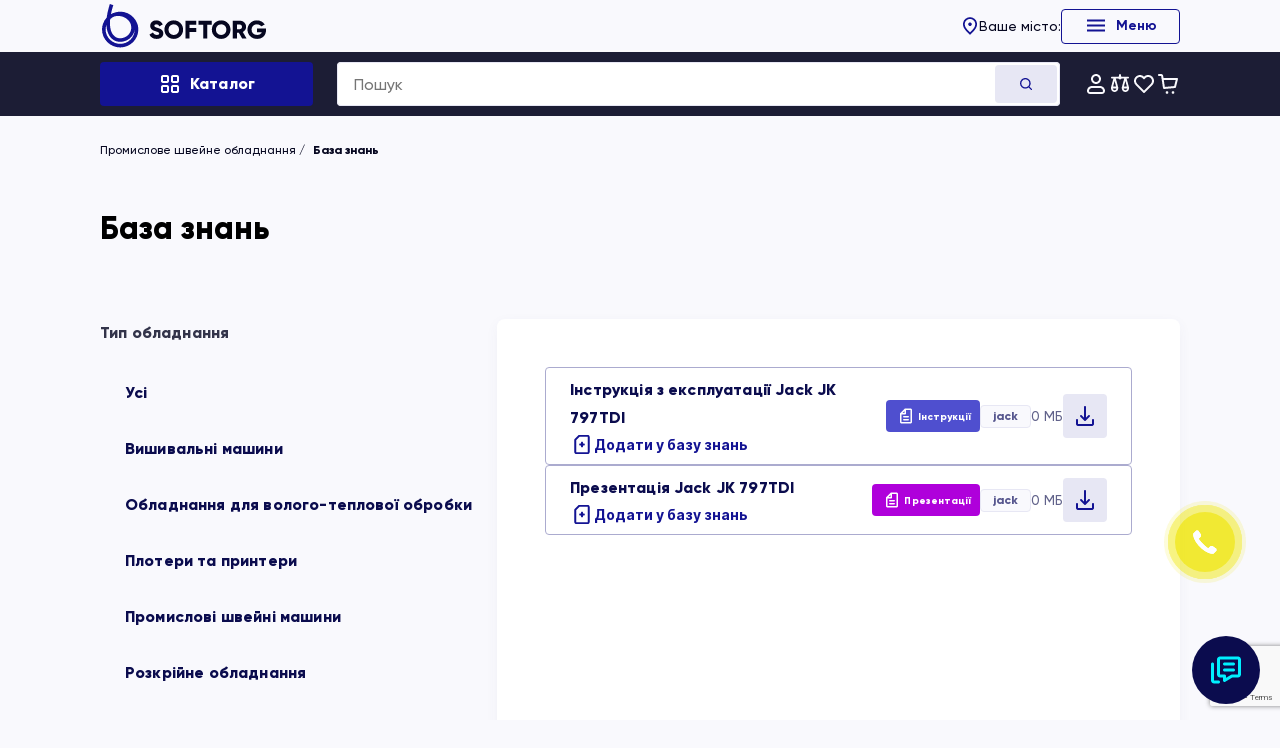

--- FILE ---
content_type: text/html; charset=UTF-8
request_url: https://softorg.ua/knowledge-labels-model/jack-jk-797tdi/
body_size: 19605
content:
    <!DOCTYPE html>
    <html dir="ltr" lang="uk" prefix="og: https://ogp.me/ns#">

        
                    <head prefix="og: http://ogp.me/ns# fb: http://ogp.me/ns/fb# product: http://ogp.me/ns/product#">
                                <!-- Google Tag Manager -->
        <script>
            (function(w,d,s,l,i){w[l]=w[l]||[];w[l].push({'gtm.start': new Date().getTime(),event:'gtm.js'});
                var f=d.getElementsByTagName(s)[0],j=d.createElement(s),dl=l!='dataLayer'?'&l='+l:'';
                j.async=true;j.src='https://www.googletagmanager.com/gtm.js?id='+i+dl;f.parentNode.insertBefore(j,f);})
            (window,document,'script','dataLayer','GTM-N87FQH2');
        </script>
        <!-- End Google Tag Manager -->

        <meta charset="UTF-8">
        <meta http-equiv="X-UA-Compatible" content="IE=edge">
        <meta name="viewport" content="width=device-width, initial-scale=1.0">
        <meta http-equiv="Content-Security-Policy" content="upgrade-insecure-requests">
        
        
        				<script>document.documentElement.className = document.documentElement.className + ' yes-js js_active js'</script>
			<title>Jack JK 797TDI | Магазин Softorg</title>

		<!-- All in One SEO Pro 4.9.3 - aioseo.com -->
	<meta name="description" content="Jack JK 797TDI ☝ найбільший магазин швейного обладнання, 👍 власний сервіс центр. ✅ зручна доставка, ✅ гарантія." />
	<meta name="robots" content="max-snippet:-1, max-image-preview:large, max-video-preview:-1" />
	<link rel="canonical" href="https://softorg.ua/knowledge-labels-model/jack-jk-797tdi/" />
	<meta name="generator" content="All in One SEO Pro (AIOSEO) 4.9.3" />
		<meta property="og:locale" content="uk_UA" />
		<meta property="og:site_name" content="Softorg | Промислове швейне обладнання" />
		<meta property="og:type" content="product.group" />
		<meta property="og:title" content="Jack JK 797TDI | Магазин Softorg" />
		<meta property="og:description" content="Jack JK 797TDI ☝ найбільший магазин швейного обладнання, 👍 власний сервіс центр. ✅ зручна доставка, ✅ гарантія." />
		<meta property="og:url" content="https://softorg.ua/knowledge-labels-model/jack-jk-797tdi/" />
		<meta property="article:publisher" content="https://www.facebook.com/softorgukraine/" />
		<script type="application/ld+json" class="aioseo-schema">
			{"@context":"https:\/\/schema.org","@graph":[{"@type":"BreadcrumbList","@id":"https:\/\/softorg.ua\/knowledge-labels-model\/jack-jk-797tdi\/#breadcrumblist","itemListElement":[{"@type":"ListItem","@id":"https:\/\/softorg.ua#listItem","position":1,"name":"\u0413\u043e\u043b\u043e\u0432\u043d\u0430","item":"https:\/\/softorg.ua","nextItem":{"@type":"ListItem","@id":"https:\/\/softorg.ua\/knowledge-labels-model\/jack-jk-797tdi\/#listItem","name":"Jack JK 797TDI"}},{"@type":"ListItem","@id":"https:\/\/softorg.ua\/knowledge-labels-model\/jack-jk-797tdi\/#listItem","position":2,"name":"Jack JK 797TDI","previousItem":{"@type":"ListItem","@id":"https:\/\/softorg.ua#listItem","name":"\u0413\u043e\u043b\u043e\u0432\u043d\u0430"}}]},{"@type":"CollectionPage","@id":"https:\/\/softorg.ua\/knowledge-labels-model\/jack-jk-797tdi\/#collectionpage","url":"https:\/\/softorg.ua\/knowledge-labels-model\/jack-jk-797tdi\/","name":"Jack JK 797TDI | \u041c\u0430\u0433\u0430\u0437\u0438\u043d Softorg","description":"Jack JK 797TDI \u261d \u043d\u0430\u0439\u0431\u0456\u043b\u044c\u0448\u0438\u0439 \u043c\u0430\u0433\u0430\u0437\u0438\u043d \u0448\u0432\u0435\u0439\u043d\u043e\u0433\u043e \u043e\u0431\u043b\u0430\u0434\u043d\u0430\u043d\u043d\u044f, \ud83d\udc4d \u0432\u043b\u0430\u0441\u043d\u0438\u0439 \u0441\u0435\u0440\u0432\u0456\u0441 \u0446\u0435\u043d\u0442\u0440. \u2705 \u0437\u0440\u0443\u0447\u043d\u0430 \u0434\u043e\u0441\u0442\u0430\u0432\u043a\u0430, \u2705 \u0433\u0430\u0440\u0430\u043d\u0442\u0456\u044f.","inLanguage":"uk","isPartOf":{"@id":"https:\/\/softorg.ua\/#website"},"breadcrumb":{"@id":"https:\/\/softorg.ua\/knowledge-labels-model\/jack-jk-797tdi\/#breadcrumblist"}},{"@type":"Organization","@id":"https:\/\/softorg.ua\/#organization","name":"SOFTORG","description":"\u041f\u0440\u043e\u043c\u0438\u0441\u043b\u043e\u0432\u0435 \u0448\u0432\u0435\u0439\u043d\u0435 \u043e\u0431\u043b\u0430\u0434\u043d\u0430\u043d\u043d\u044f","url":"https:\/\/softorg.ua\/","telephone":"+380671961330","sameAs":["https:\/\/www.facebook.com\/softorgukraine\/","https:\/\/www.instagram.com\/softorg_ukraine\/","https:\/\/www.pinterest.com\/softorg\/","https:\/\/www.youtube.com\/@softorg","https:\/\/www.linkedin.com\/in\/softorg-ukraine\/"]},{"@type":"WebSite","@id":"https:\/\/softorg.ua\/#website","url":"https:\/\/softorg.ua\/","name":"SOFTORG","alternateName":"\u0421\u041e\u0424\u0422\u041e\u0420\u0413","description":"\u041f\u0440\u043e\u043c\u0438\u0441\u043b\u043e\u0432\u0435 \u0448\u0432\u0435\u0439\u043d\u0435 \u043e\u0431\u043b\u0430\u0434\u043d\u0430\u043d\u043d\u044f","inLanguage":"uk","publisher":{"@id":"https:\/\/softorg.ua\/#organization"}}]}
		</script>
		<!-- All in One SEO Pro -->

<link rel="alternate" type="application/rss+xml" title="Канал Softorg &raquo; Jack JK 797TDI мітка моделі" href="https://softorg.ua/knowledge-labels-model/jack-jk-797tdi/feed/" />
<style id='wp-img-auto-sizes-contain-inline-css' type='text/css'>
img:is([sizes=auto i],[sizes^="auto," i]){contain-intrinsic-size:3000px 1500px}
/*# sourceURL=wp-img-auto-sizes-contain-inline-css */
</style>
<link rel='stylesheet' id='woobt-blocks-css' href='https://softorg.ua/wp-content/plugins/woo-bought-together/assets/css/blocks.css?ver=7.7.5' type='text/css' media='all' />
<link rel='stylesheet' id='sbi_styles-css' href='https://softorg.ua/wp-content/plugins/instagram-feed-pro/css/sbi-styles.min.css?ver=6.9.0' type='text/css' media='all' />
<link rel='stylesheet' id='yith_woocompare_page-css' href='https://softorg.ua/wp-content/plugins/yith-woocommerce-compare-premium/assets/css/style.css?ver=2.9.0' type='text/css' media='all' />
<style id='yith_woocompare_page-inline-css' type='text/css'>

				#yith-woocompare-cat-nav h3 {
                    color: #333333;
                }
                #yith-woocompare-cat-nav li a {
                    color: #777777;
                }
                #yith-woocompare-cat-nav li a:hover, #yith-woocompare-cat-nav li .active {
                    color: #333333;
                }
                table.compare-list .remove a {
                    color: #777777;
                }
                table.compare-list .remove a:hover {
                    color: #333333;
                }
                a.button.yith_woocompare_clear, table.compare-list .product_info .button, table.compare-list .add-to-cart .button, table.compare-list .added_to_cart {
                    color: #ffffff;
                    background-color: #b2b2b2;
                }
               	a.button.yith_woocompare_clear:hover, table.compare-list .product_info .button:hover, table.compare-list .add-to-cart .button:hover, table.compare-list .added_to_cart:hover {
                    color: #ffffff;
                    background-color: #303030;
                }
                table.compare-list .rating .star-rating {
                    color: #303030;
                }
                #yith-woocompare-related .yith-woocompare-related-title {
                    color: #333333;
                }
                #yith-woocompare-related .related-products .button {
                    color: #ffffff;
                    background-color: #b2b2b2;
                }
                #yith-woocompare-related .related-products .button:hover {
                    color: #ffffff;
                    background-color: #303030;
                }
                #yith-woocompare-share h3 {
                    color: #333333;
                }
                table.compare-list tr.different, table.compare-list tr.different th {
                	background-color: #e4e4e4 !important;
                }
/*# sourceURL=yith_woocompare_page-inline-css */
</style>
<link rel='stylesheet' id='jquery-fixedheadertable-style-css' href='https://softorg.ua/wp-content/plugins/yith-woocommerce-compare-premium/assets/css/jquery.dataTables.css?ver=1.10.18' type='text/css' media='all' />
<style id='wp-emoji-styles-inline-css' type='text/css'>

	img.wp-smiley, img.emoji {
		display: inline !important;
		border: none !important;
		box-shadow: none !important;
		height: 1em !important;
		width: 1em !important;
		margin: 0 0.07em !important;
		vertical-align: -0.1em !important;
		background: none !important;
		padding: 0 !important;
	}
/*# sourceURL=wp-emoji-styles-inline-css */
</style>
<link rel='stylesheet' id='wp-block-library-css' href='https://softorg.ua/wp-includes/css/dist/block-library/style.min.css?ver=6.9' type='text/css' media='all' />
<link rel='stylesheet' id='wc-blocks-style-css' href='https://softorg.ua/wp-content/plugins/woocommerce/assets/client/blocks/wc-blocks.css?ver=wc-10.4.3' type='text/css' media='all' />
<style id='global-styles-inline-css' type='text/css'>
:root{--wp--preset--aspect-ratio--square: 1;--wp--preset--aspect-ratio--4-3: 4/3;--wp--preset--aspect-ratio--3-4: 3/4;--wp--preset--aspect-ratio--3-2: 3/2;--wp--preset--aspect-ratio--2-3: 2/3;--wp--preset--aspect-ratio--16-9: 16/9;--wp--preset--aspect-ratio--9-16: 9/16;--wp--preset--color--black: #000000;--wp--preset--color--cyan-bluish-gray: #abb8c3;--wp--preset--color--white: #ffffff;--wp--preset--color--pale-pink: #f78da7;--wp--preset--color--vivid-red: #cf2e2e;--wp--preset--color--luminous-vivid-orange: #ff6900;--wp--preset--color--luminous-vivid-amber: #fcb900;--wp--preset--color--light-green-cyan: #7bdcb5;--wp--preset--color--vivid-green-cyan: #00d084;--wp--preset--color--pale-cyan-blue: #8ed1fc;--wp--preset--color--vivid-cyan-blue: #0693e3;--wp--preset--color--vivid-purple: #9b51e0;--wp--preset--gradient--vivid-cyan-blue-to-vivid-purple: linear-gradient(135deg,rgb(6,147,227) 0%,rgb(155,81,224) 100%);--wp--preset--gradient--light-green-cyan-to-vivid-green-cyan: linear-gradient(135deg,rgb(122,220,180) 0%,rgb(0,208,130) 100%);--wp--preset--gradient--luminous-vivid-amber-to-luminous-vivid-orange: linear-gradient(135deg,rgb(252,185,0) 0%,rgb(255,105,0) 100%);--wp--preset--gradient--luminous-vivid-orange-to-vivid-red: linear-gradient(135deg,rgb(255,105,0) 0%,rgb(207,46,46) 100%);--wp--preset--gradient--very-light-gray-to-cyan-bluish-gray: linear-gradient(135deg,rgb(238,238,238) 0%,rgb(169,184,195) 100%);--wp--preset--gradient--cool-to-warm-spectrum: linear-gradient(135deg,rgb(74,234,220) 0%,rgb(151,120,209) 20%,rgb(207,42,186) 40%,rgb(238,44,130) 60%,rgb(251,105,98) 80%,rgb(254,248,76) 100%);--wp--preset--gradient--blush-light-purple: linear-gradient(135deg,rgb(255,206,236) 0%,rgb(152,150,240) 100%);--wp--preset--gradient--blush-bordeaux: linear-gradient(135deg,rgb(254,205,165) 0%,rgb(254,45,45) 50%,rgb(107,0,62) 100%);--wp--preset--gradient--luminous-dusk: linear-gradient(135deg,rgb(255,203,112) 0%,rgb(199,81,192) 50%,rgb(65,88,208) 100%);--wp--preset--gradient--pale-ocean: linear-gradient(135deg,rgb(255,245,203) 0%,rgb(182,227,212) 50%,rgb(51,167,181) 100%);--wp--preset--gradient--electric-grass: linear-gradient(135deg,rgb(202,248,128) 0%,rgb(113,206,126) 100%);--wp--preset--gradient--midnight: linear-gradient(135deg,rgb(2,3,129) 0%,rgb(40,116,252) 100%);--wp--preset--font-size--small: 13px;--wp--preset--font-size--medium: 20px;--wp--preset--font-size--large: 36px;--wp--preset--font-size--x-large: 42px;--wp--preset--spacing--20: 0.44rem;--wp--preset--spacing--30: 0.67rem;--wp--preset--spacing--40: 1rem;--wp--preset--spacing--50: 1.5rem;--wp--preset--spacing--60: 2.25rem;--wp--preset--spacing--70: 3.38rem;--wp--preset--spacing--80: 5.06rem;--wp--preset--shadow--natural: 6px 6px 9px rgba(0, 0, 0, 0.2);--wp--preset--shadow--deep: 12px 12px 50px rgba(0, 0, 0, 0.4);--wp--preset--shadow--sharp: 6px 6px 0px rgba(0, 0, 0, 0.2);--wp--preset--shadow--outlined: 6px 6px 0px -3px rgb(255, 255, 255), 6px 6px rgb(0, 0, 0);--wp--preset--shadow--crisp: 6px 6px 0px rgb(0, 0, 0);}:where(.is-layout-flex){gap: 0.5em;}:where(.is-layout-grid){gap: 0.5em;}body .is-layout-flex{display: flex;}.is-layout-flex{flex-wrap: wrap;align-items: center;}.is-layout-flex > :is(*, div){margin: 0;}body .is-layout-grid{display: grid;}.is-layout-grid > :is(*, div){margin: 0;}:where(.wp-block-columns.is-layout-flex){gap: 2em;}:where(.wp-block-columns.is-layout-grid){gap: 2em;}:where(.wp-block-post-template.is-layout-flex){gap: 1.25em;}:where(.wp-block-post-template.is-layout-grid){gap: 1.25em;}.has-black-color{color: var(--wp--preset--color--black) !important;}.has-cyan-bluish-gray-color{color: var(--wp--preset--color--cyan-bluish-gray) !important;}.has-white-color{color: var(--wp--preset--color--white) !important;}.has-pale-pink-color{color: var(--wp--preset--color--pale-pink) !important;}.has-vivid-red-color{color: var(--wp--preset--color--vivid-red) !important;}.has-luminous-vivid-orange-color{color: var(--wp--preset--color--luminous-vivid-orange) !important;}.has-luminous-vivid-amber-color{color: var(--wp--preset--color--luminous-vivid-amber) !important;}.has-light-green-cyan-color{color: var(--wp--preset--color--light-green-cyan) !important;}.has-vivid-green-cyan-color{color: var(--wp--preset--color--vivid-green-cyan) !important;}.has-pale-cyan-blue-color{color: var(--wp--preset--color--pale-cyan-blue) !important;}.has-vivid-cyan-blue-color{color: var(--wp--preset--color--vivid-cyan-blue) !important;}.has-vivid-purple-color{color: var(--wp--preset--color--vivid-purple) !important;}.has-black-background-color{background-color: var(--wp--preset--color--black) !important;}.has-cyan-bluish-gray-background-color{background-color: var(--wp--preset--color--cyan-bluish-gray) !important;}.has-white-background-color{background-color: var(--wp--preset--color--white) !important;}.has-pale-pink-background-color{background-color: var(--wp--preset--color--pale-pink) !important;}.has-vivid-red-background-color{background-color: var(--wp--preset--color--vivid-red) !important;}.has-luminous-vivid-orange-background-color{background-color: var(--wp--preset--color--luminous-vivid-orange) !important;}.has-luminous-vivid-amber-background-color{background-color: var(--wp--preset--color--luminous-vivid-amber) !important;}.has-light-green-cyan-background-color{background-color: var(--wp--preset--color--light-green-cyan) !important;}.has-vivid-green-cyan-background-color{background-color: var(--wp--preset--color--vivid-green-cyan) !important;}.has-pale-cyan-blue-background-color{background-color: var(--wp--preset--color--pale-cyan-blue) !important;}.has-vivid-cyan-blue-background-color{background-color: var(--wp--preset--color--vivid-cyan-blue) !important;}.has-vivid-purple-background-color{background-color: var(--wp--preset--color--vivid-purple) !important;}.has-black-border-color{border-color: var(--wp--preset--color--black) !important;}.has-cyan-bluish-gray-border-color{border-color: var(--wp--preset--color--cyan-bluish-gray) !important;}.has-white-border-color{border-color: var(--wp--preset--color--white) !important;}.has-pale-pink-border-color{border-color: var(--wp--preset--color--pale-pink) !important;}.has-vivid-red-border-color{border-color: var(--wp--preset--color--vivid-red) !important;}.has-luminous-vivid-orange-border-color{border-color: var(--wp--preset--color--luminous-vivid-orange) !important;}.has-luminous-vivid-amber-border-color{border-color: var(--wp--preset--color--luminous-vivid-amber) !important;}.has-light-green-cyan-border-color{border-color: var(--wp--preset--color--light-green-cyan) !important;}.has-vivid-green-cyan-border-color{border-color: var(--wp--preset--color--vivid-green-cyan) !important;}.has-pale-cyan-blue-border-color{border-color: var(--wp--preset--color--pale-cyan-blue) !important;}.has-vivid-cyan-blue-border-color{border-color: var(--wp--preset--color--vivid-cyan-blue) !important;}.has-vivid-purple-border-color{border-color: var(--wp--preset--color--vivid-purple) !important;}.has-vivid-cyan-blue-to-vivid-purple-gradient-background{background: var(--wp--preset--gradient--vivid-cyan-blue-to-vivid-purple) !important;}.has-light-green-cyan-to-vivid-green-cyan-gradient-background{background: var(--wp--preset--gradient--light-green-cyan-to-vivid-green-cyan) !important;}.has-luminous-vivid-amber-to-luminous-vivid-orange-gradient-background{background: var(--wp--preset--gradient--luminous-vivid-amber-to-luminous-vivid-orange) !important;}.has-luminous-vivid-orange-to-vivid-red-gradient-background{background: var(--wp--preset--gradient--luminous-vivid-orange-to-vivid-red) !important;}.has-very-light-gray-to-cyan-bluish-gray-gradient-background{background: var(--wp--preset--gradient--very-light-gray-to-cyan-bluish-gray) !important;}.has-cool-to-warm-spectrum-gradient-background{background: var(--wp--preset--gradient--cool-to-warm-spectrum) !important;}.has-blush-light-purple-gradient-background{background: var(--wp--preset--gradient--blush-light-purple) !important;}.has-blush-bordeaux-gradient-background{background: var(--wp--preset--gradient--blush-bordeaux) !important;}.has-luminous-dusk-gradient-background{background: var(--wp--preset--gradient--luminous-dusk) !important;}.has-pale-ocean-gradient-background{background: var(--wp--preset--gradient--pale-ocean) !important;}.has-electric-grass-gradient-background{background: var(--wp--preset--gradient--electric-grass) !important;}.has-midnight-gradient-background{background: var(--wp--preset--gradient--midnight) !important;}.has-small-font-size{font-size: var(--wp--preset--font-size--small) !important;}.has-medium-font-size{font-size: var(--wp--preset--font-size--medium) !important;}.has-large-font-size{font-size: var(--wp--preset--font-size--large) !important;}.has-x-large-font-size{font-size: var(--wp--preset--font-size--x-large) !important;}
/*# sourceURL=global-styles-inline-css */
</style>

<style id='classic-theme-styles-inline-css' type='text/css'>
/*! This file is auto-generated */
.wp-block-button__link{color:#fff;background-color:#32373c;border-radius:9999px;box-shadow:none;text-decoration:none;padding:calc(.667em + 2px) calc(1.333em + 2px);font-size:1.125em}.wp-block-file__button{background:#32373c;color:#fff;text-decoration:none}
/*# sourceURL=/wp-includes/css/classic-themes.min.css */
</style>
<link rel='stylesheet' id='contact-form-7-css' href='https://softorg.ua/wp-content/plugins/contact-form-7/includes/css/styles.css?ver=6.1.4' type='text/css' media='all' />
<link rel='stylesheet' id='smntcswcqb-style-css' href='https://softorg.ua/wp-content/plugins/smntcs-woocommerce-quantity-buttons/style.css?ver=2.6' type='text/css' media='screen' />
<link rel='stylesheet' id='woocommerce-layout-css' href='https://softorg.ua/wp-content/plugins/woocommerce/assets/css/woocommerce-layout.css?ver=10.4.3' type='text/css' media='all' />
<link rel='stylesheet' id='woocommerce-smallscreen-css' href='https://softorg.ua/wp-content/plugins/woocommerce/assets/css/woocommerce-smallscreen.css?ver=10.4.3' type='text/css' media='only screen and (max-width: 768px)' />
<link rel='stylesheet' id='woocommerce-general-css' href='https://softorg.ua/wp-content/plugins/woocommerce/assets/css/woocommerce.css?ver=10.4.3' type='text/css' media='all' />
<style id='woocommerce-inline-inline-css' type='text/css'>
.woocommerce form .form-row .required { visibility: visible; }
/*# sourceURL=woocommerce-inline-inline-css */
</style>
<link rel='stylesheet' id='yith_wcas_frontend-css' href='https://softorg.ua/wp-content/plugins/yith-woocommerce-ajax-search-premium/assets/css/yith_wcas_ajax_search.css?ver=1.8.1' type='text/css' media='all' />
<style id='yith_wcas_frontend-inline-css' type='text/css'>

                .autocomplete-suggestion{
                    padding-right: 0px;
                }
                .woocommerce .autocomplete-suggestion  span.yith_wcas_result_on_sale,
                .autocomplete-suggestion  span.yith_wcas_result_on_sale{
                        background: #7eb742;
                        color: #ffffff
                }
                .woocommerce .autocomplete-suggestion  span.yith_wcas_result_outofstock,
                .autocomplete-suggestion  span.yith_wcas_result_outofstock{
                        background: #7a7a7a;
                        color: #ffffff
                }
                .woocommerce .autocomplete-suggestion  span.yith_wcas_result_featured,
                .autocomplete-suggestion  span.yith_wcas_result_featured{
                        background: #c0392b;
                        color: #ffffff
                }
                .autocomplete-suggestion img{
                    width: 150px;
                }
                .autocomplete-suggestion .yith_wcas_result_content .title{
                    color: #004b91;
                }
                .autocomplete-suggestion{
                                    min-height: 160px;
                                }
/*# sourceURL=yith_wcas_frontend-inline-css */
</style>
<link rel='stylesheet' id='slick-css' href='https://softorg.ua/wp-content/plugins/woo-bought-together/assets/slick/slick.css?ver=6.9' type='text/css' media='all' />
<link rel='stylesheet' id='woobt-frontend-css' href='https://softorg.ua/wp-content/plugins/woo-bought-together/assets/css/frontend.css?ver=7.7.5' type='text/css' media='all' />
<link rel='stylesheet' id='jquery-colorbox-css' href='https://softorg.ua/wp-content/plugins/yith-woocommerce-compare-premium/assets/css/colorbox.css?ver=1.6.1' type='text/css' media='all' />
<link rel='stylesheet' id='yith-woocompare-widget-css' href='https://softorg.ua/wp-content/plugins/yith-woocommerce-compare-premium/assets/css/widget.css?ver=2.9.0' type='text/css' media='all' />
<link rel='stylesheet' id='jquery-selectBox-css' href='https://softorg.ua/wp-content/plugins/yith-woocommerce-wishlist/assets/css/jquery.selectBox.css?ver=1.2.0' type='text/css' media='all' />
<link rel='stylesheet' id='woocommerce_prettyPhoto_css-css' href='//softorg.ua/wp-content/plugins/woocommerce/assets/css/prettyPhoto.css?ver=3.1.6' type='text/css' media='all' />
<link rel='stylesheet' id='yith-wcwl-main-css' href='https://softorg.ua/wp-content/plugins/yith-woocommerce-wishlist/assets/css/style.css?ver=4.11.0' type='text/css' media='all' />
<style id='yith-wcwl-main-inline-css' type='text/css'>
 :root { --color-add-to-wishlist-background: #333333; --color-add-to-wishlist-text: #FFFFFF; --color-add-to-wishlist-border: #333333; --color-add-to-wishlist-background-hover: #333333; --color-add-to-wishlist-text-hover: #FFFFFF; --color-add-to-wishlist-border-hover: #333333; --rounded-corners-radius: 16px; --color-add-to-cart-background: #333333; --color-add-to-cart-text: #FFFFFF; --color-add-to-cart-border: #333333; --color-add-to-cart-background-hover: #4F4F4F; --color-add-to-cart-text-hover: #FFFFFF; --color-add-to-cart-border-hover: #4F4F4F; --add-to-cart-rounded-corners-radius: 16px; --color-button-style-1-background: #333333; --color-button-style-1-text: #FFFFFF; --color-button-style-1-border: #333333; --color-button-style-1-background-hover: #4F4F4F; --color-button-style-1-text-hover: #FFFFFF; --color-button-style-1-border-hover: #4F4F4F; --color-button-style-2-background: #333333; --color-button-style-2-text: #FFFFFF; --color-button-style-2-border: #333333; --color-button-style-2-background-hover: #4F4F4F; --color-button-style-2-text-hover: #FFFFFF; --color-button-style-2-border-hover: #4F4F4F; --color-wishlist-table-background: #FFFFFF; --color-wishlist-table-text: #6d6c6c; --color-wishlist-table-border: #FFFFFF; --color-headers-background: #F4F4F4; --color-share-button-color: #FFFFFF; --color-share-button-color-hover: #FFFFFF; --color-fb-button-background: #39599E; --color-fb-button-background-hover: #595A5A; --color-tw-button-background: #45AFE2; --color-tw-button-background-hover: #595A5A; --color-pr-button-background: #AB2E31; --color-pr-button-background-hover: #595A5A; --color-em-button-background: #FBB102; --color-em-button-background-hover: #595A5A; --color-wa-button-background: #00A901; --color-wa-button-background-hover: #595A5A; --feedback-duration: 3s } 
 :root { --color-add-to-wishlist-background: #333333; --color-add-to-wishlist-text: #FFFFFF; --color-add-to-wishlist-border: #333333; --color-add-to-wishlist-background-hover: #333333; --color-add-to-wishlist-text-hover: #FFFFFF; --color-add-to-wishlist-border-hover: #333333; --rounded-corners-radius: 16px; --color-add-to-cart-background: #333333; --color-add-to-cart-text: #FFFFFF; --color-add-to-cart-border: #333333; --color-add-to-cart-background-hover: #4F4F4F; --color-add-to-cart-text-hover: #FFFFFF; --color-add-to-cart-border-hover: #4F4F4F; --add-to-cart-rounded-corners-radius: 16px; --color-button-style-1-background: #333333; --color-button-style-1-text: #FFFFFF; --color-button-style-1-border: #333333; --color-button-style-1-background-hover: #4F4F4F; --color-button-style-1-text-hover: #FFFFFF; --color-button-style-1-border-hover: #4F4F4F; --color-button-style-2-background: #333333; --color-button-style-2-text: #FFFFFF; --color-button-style-2-border: #333333; --color-button-style-2-background-hover: #4F4F4F; --color-button-style-2-text-hover: #FFFFFF; --color-button-style-2-border-hover: #4F4F4F; --color-wishlist-table-background: #FFFFFF; --color-wishlist-table-text: #6d6c6c; --color-wishlist-table-border: #FFFFFF; --color-headers-background: #F4F4F4; --color-share-button-color: #FFFFFF; --color-share-button-color-hover: #FFFFFF; --color-fb-button-background: #39599E; --color-fb-button-background-hover: #595A5A; --color-tw-button-background: #45AFE2; --color-tw-button-background-hover: #595A5A; --color-pr-button-background: #AB2E31; --color-pr-button-background-hover: #595A5A; --color-em-button-background: #FBB102; --color-em-button-background-hover: #595A5A; --color-wa-button-background: #00A901; --color-wa-button-background-hover: #595A5A; --feedback-duration: 3s } 
/*# sourceURL=yith-wcwl-main-inline-css */
</style>
<link rel='stylesheet' id='fonts-gilroy-css' href='https://softorg.ua/wp-content/themes/softorg/assets/fonts/gilroy/stylesheet.css?ver=6.2.3' type='text/css' media='all' />
<link rel='stylesheet' id='fonts-inter-css' href='https://softorg.ua/wp-content/themes/softorg/assets/fonts/inter/stylesheet.css?ver=6.2.4' type='text/css' media='all' />
<link rel='stylesheet' id='wcspp-css' href='https://softorg.ua/wp-content/plugins/share-print-pdf-woocommerce/includes/css/styles.css?ver=3.0.3' type='text/css' media='all' />
<link rel='stylesheet' id='select2-css' href='https://softorg.ua/wp-content/themes/softorg/assets/css/select2.css?ver=6.9' type='text/css' media='all' />
<script type="text/javascript" src="https://softorg.ua/wp-includes/js/jquery/jquery.min.js?ver=3.7.1" id="jquery-core-js"></script>
<script type="text/javascript" src="https://softorg.ua/wp-includes/js/jquery/jquery-migrate.min.js?ver=3.4.1" id="jquery-migrate-js"></script>
<script type="text/javascript" id="jquery-js-after">
/* <![CDATA[ */
if (typeof (window.wpfReadyList) == "undefined") {
			var v = jQuery.fn.jquery;
			if (v && parseInt(v) >= 3 && window.self === window.top) {
				var readyList=[];
				window.originalReadyMethod = jQuery.fn.ready;
				jQuery.fn.ready = function(){
					if(arguments.length && arguments.length > 0 && typeof arguments[0] === "function") {
						readyList.push({"c": this, "a": arguments});
					}
					return window.originalReadyMethod.apply( this, arguments );
				};
				window.wpfReadyList = readyList;
			}}
//# sourceURL=jquery-js-after
/* ]]> */
</script>
<script type="text/javascript" src="https://softorg.ua/wp-content/plugins/handl-utm-grabber/js/js.cookie.js?ver=6.9" id="js.cookie-js"></script>
<script type="text/javascript" id="handl-utm-grabber-js-extra">
/* <![CDATA[ */
var handl_utm = [];
//# sourceURL=handl-utm-grabber-js-extra
/* ]]> */
</script>
<script type="text/javascript" src="https://softorg.ua/wp-content/plugins/handl-utm-grabber/js/handl-utm-grabber.js?ver=6.9" id="handl-utm-grabber-js"></script>
<script type="text/javascript" src="https://softorg.ua/wp-content/plugins/woocommerce/assets/js/jquery-blockui/jquery.blockUI.min.js?ver=2.7.0-wc.10.4.3" id="wc-jquery-blockui-js" defer="defer" data-wp-strategy="defer"></script>
<script type="text/javascript" id="wc-add-to-cart-js-extra">
/* <![CDATA[ */
var wc_add_to_cart_params = {"ajax_url":"/wp-admin/admin-ajax.php","wc_ajax_url":"/?wc-ajax=%%endpoint%%","i18n_view_cart":"\u041f\u0435\u0440\u0435\u0433\u043b\u044f\u043d\u0443\u0442\u0438 \u043a\u043e\u0448\u0438\u043a","cart_url":"https://softorg.ua/cart/","is_cart":"","cart_redirect_after_add":"no"};
//# sourceURL=wc-add-to-cart-js-extra
/* ]]> */
</script>
<script type="text/javascript" src="https://softorg.ua/wp-content/plugins/woocommerce/assets/js/frontend/add-to-cart.min.js?ver=10.4.3" id="wc-add-to-cart-js" defer="defer" data-wp-strategy="defer"></script>
<script type="text/javascript" src="https://softorg.ua/wp-content/plugins/woocommerce/assets/js/js-cookie/js.cookie.min.js?ver=2.1.4-wc.10.4.3" id="wc-js-cookie-js" defer="defer" data-wp-strategy="defer"></script>
<script type="text/javascript" id="woocommerce-js-extra">
/* <![CDATA[ */
var woocommerce_params = {"ajax_url":"/wp-admin/admin-ajax.php","wc_ajax_url":"/?wc-ajax=%%endpoint%%","i18n_password_show":"\u041f\u043e\u043a\u0430\u0437\u0430\u0442\u0438 \u043f\u0430\u0440\u043e\u043b\u044c","i18n_password_hide":"\u0421\u0445\u043e\u0432\u0430\u0442\u0438 \u043f\u0430\u0440\u043e\u043b\u044c"};
//# sourceURL=woocommerce-js-extra
/* ]]> */
</script>
<script type="text/javascript" src="https://softorg.ua/wp-content/plugins/woocommerce/assets/js/frontend/woocommerce.min.js?ver=10.4.3" id="woocommerce-js" defer="defer" data-wp-strategy="defer"></script>
<script type="text/javascript" id="wc-cart-fragments-js-extra">
/* <![CDATA[ */
var wc_cart_fragments_params = {"ajax_url":"/wp-admin/admin-ajax.php","wc_ajax_url":"/?wc-ajax=%%endpoint%%","cart_hash_key":"wc_cart_hash_ac9f449c523e9af2c3714470cd24d637","fragment_name":"wc_fragments_ac9f449c523e9af2c3714470cd24d637","request_timeout":"5000"};
//# sourceURL=wc-cart-fragments-js-extra
/* ]]> */
</script>
<script type="text/javascript" src="https://softorg.ua/wp-content/plugins/woocommerce/assets/js/frontend/cart-fragments.min.js?ver=10.4.3" id="wc-cart-fragments-js" defer="defer" data-wp-strategy="defer"></script>
<link rel="https://api.w.org/" href="https://softorg.ua/wp-json/" /><link rel="EditURI" type="application/rsd+xml" title="RSD" href="https://softorg.ua/xmlrpc.php?rsd" />
<meta name="generator" content="WordPress 6.9" />
<meta name="generator" content="WooCommerce 10.4.3" />
        <script>
          window.WCUS_APP_STATE = [];
        </script>
        
<!-- This website runs the Product Feed PRO for WooCommerce by AdTribes.io plugin - version woocommercesea_option_installed_version -->
	<noscript><style>.woocommerce-product-gallery{ opacity: 1 !important; }</style></noscript>
	<link rel="icon" href="https://softorg.ua/wp-content/uploads/2023/03/cropped-favicon-32x32.png" sizes="32x32" />
<link rel="icon" href="https://softorg.ua/wp-content/uploads/2023/03/cropped-favicon-192x192.png" sizes="192x192" />
<link rel="apple-touch-icon" href="https://softorg.ua/wp-content/uploads/2023/03/cropped-favicon-180x180.png" />
<meta name="msapplication-TileImage" content="https://softorg.ua/wp-content/uploads/2023/03/cropped-favicon-270x270.png" />
<meta name="generator" content="XforWooCommerce.com - Share, Print and PDF for WooCommerce"/>        <script>function imgLoaded(img) { img.parentElement.classList.add('loaded'); }</script>

        <link rel="stylesheet" id="style-css" href="https://softorg.ua/wp-content/themes/softorg/assets/css/style.css?ver=2.0.35" type="text/css" media="all">


                <script type="text/javascript">
            (function (d,s,u,e,p) {
                p=d.getElementsByTagName(s)[0],e=d.createElement(s),e.async=1,e.src=u,p.parentNode.insertBefore(e, p);
            })(document, 'script', 'https://script.ringostat.com/v4/de/de524097ad6c79e5eb014b2784309be314248682.js');
            var pw = function() {if (typeof(ringostatAnalytics) === "undefined") {setTimeout(pw,100);} else {ringostatAnalytics.sendHit('pageview');}};
            pw();
        </script>
    </head>

    <body class="wrapper">

    <!-- Google Tag Manager (noscript) -->
    <noscript>
        <iframe src="https://www.googletagmanager.com/ns.html?id=GTM-N87FQH2" height="0" width="0" style="display:none;visibility:hidden"></iframe>
    </noscript>
    <!-- End Google Tag Manager (noscript) -->

        <header class="header">

        
        <div class="header-top">
            <div class="header-top__container container container--normal">
                <div class="header-top__inner">
                    <div class="header-top__cell header-top__cell--menu">

                            <nav class="header-top-menu"><ul id="menu-main-header-menu" class="header-top-menu__list"><li id="menu-item-2491" class="menu-item menu-item-type-post_type menu-item-object-page menu-item-2491"><a href="https://softorg.ua/oplata-i-dostavka/">Оплата та доставка</a></li>
<li id="menu-item-2490" class="menu-item menu-item-type-post_type menu-item-object-page menu-item-2490"><a href="https://softorg.ua/garantiya-ta-povernennya/">Гарантія та повернення</a></li>
</ul></nav>
                    </div>
                    <div class="header-top__cell header-top__cell--location">
                        <div class="location-point js-location-point">
                            <i class="location-point__icon"></i>
                            <span class="location-point__title">Ваше місто:</span>
                            <span class="location-point__result"></span>
                        </div>
                    </div>
                                        <div class="header-top__cell header-top__cell--phone">
                        <a class="seo-phone" href="tel:+380631728223">
                            <i class="seo-phone__icon"></i>
                            <span class="seo-phone__phone">+38 (063) 17 28 223</span>
                        </a>
                    </div>
                                        <div class="header-top__cell header-top__cell--social">
                        <div class="header-socials">
                            <a class="header-icon-social header-icon-social--telegram" href="https://t.me/softorg_bot"></a>
                            <a class="header-icon-social header-icon-social--viber" href="viber://pa?chatURI=softorg_bot"></a>
                            <a class="header-icon-social header-icon-social--instagram" href="https://www.instagram.com/softorg_ukraine/"></a>
                            <a class="header-icon-social header-icon-social--facebook" href="https://www.facebook.com/softorgukraine/"></a>
                            <a class="header-icon-social header-icon-social--youtube" href="https://www.youtube.com/@softorg/"></a>
                        </div>
                    </div>
                </div>
            </div>
        </div>

        <div class="header-middle">
            <div class="header-middle__container container container--normal">
                <div class="header-middle__inner">
                    <div class="header-middle__cell header-middle__cell--logo">
                        <a class="header-middle-logo" href="https://softorg.ua"></a>
                    </div>
                    <div class="header-middle__cell header-middle__cell--menu">
                            <nav class="header-middle-menu"><ul id="menu-main-header-menu" class="header-middle-menu__list"><li id="menu-item-984" class="menu-item menu-item-type-custom menu-item-object-custom menu-item-has-children menu-item-984"><a href="#">Інформація</a>
<ul class="sub-menu">
	<li id="menu-item-991" class="menu-item menu-item-type-post_type menu-item-object-page menu-item-991"><a href="https://softorg.ua/pro-kompaniyu/">Про компанію</a></li>
	<li id="menu-item-1027" class="menu-item menu-item-type-custom menu-item-object-custom menu-item-1027"><a href="https://softorg.ua/project/">Проекти</a></li>
	<li id="menu-item-989" class="menu-item menu-item-type-post_type menu-item-object-page menu-item-989"><a href="https://softorg.ua/dylerska-merezha/">Дилерська мережа</a></li>
	<li id="menu-item-985" class="menu-item menu-item-type-post_type menu-item-object-page menu-item-985"><a href="https://softorg.ua/garantiya-ta-povernennya/">Гарантія та повернення</a></li>
	<li id="menu-item-987" class="menu-item menu-item-type-post_type menu-item-object-page menu-item-987"><a href="https://softorg.ua/oplata-i-dostavka/">Оплата і доставка</a></li>
	<li id="menu-item-988" class="menu-item menu-item-type-post_type menu-item-object-page menu-item-988"><a href="https://softorg.ua/storinka-staty-partnerom/">Cтати партнером</a></li>
	<li id="menu-item-4851" class="menu-item menu-item-type-post_type menu-item-object-page current_page_parent menu-item-4851"><a href="https://softorg.ua/blog/">Новини та події</a></li>
	<li id="menu-item-990" class="menu-item menu-item-type-post_type menu-item-object-page menu-item-990"><a href="https://softorg.ua/kontakty/">Контакти</a></li>
</ul>
</li>
<li id="menu-item-49" class="menu-item menu-item-type-post_type menu-item-object-page menu-item-49"><a href="https://softorg.ua/shop/">Магазин</a></li>
<li id="menu-item-4943" class="menu-item menu-item-type-post_type_archive menu-item-object-grant menu-item-4943"><a href="https://softorg.ua/grant/">Вітрина грантів</a></li>
<li id="menu-item-5693" class="menu-item menu-item-type-custom menu-item-object-custom menu-item-5693"><a href="https://softorg.ua/category/novyny/">Блог</a></li>
<li id="menu-item-51590" class="menu-item menu-item-type-taxonomy menu-item-object-product_cat menu-item-51590"><a href="https://softorg.ua/product-category/akcziyi-ta-znyzhky/">Акції</a></li>
<li id="menu-item-986" class="menu-item menu-item-type-post_type menu-item-object-page menu-item-986"><a href="https://softorg.ua/servisnyj-czentr/">Сервісний центр</a></li>
<li id="menu-item-5694" class="menu-item menu-item-type-custom menu-item-object-custom menu-item-has-children menu-item-5694"><a href="#">База знань</a>
<ul class="sub-menu">
	<li id="menu-item-2888" class="menu-item menu-item-type-post_type menu-item-object-page menu-item-2888"><a href="https://softorg.ua/baza-znan/">Документація</a></li>
	<li id="menu-item-5695" class="menu-item menu-item-type-custom menu-item-object-custom menu-item-5695"><a href="https://softorg.ua/courses/">Курси</a></li>
</ul>
</li>
</ul></nav>                    </div>
                    <div class="header-middle__cell header-middle__cell--configurator">
                        <a class="configurator-btn" href="https://softorg.ua/?post_type=page&p=2529">
                            <i class="configurator-btn__icon"></i>
                            <span class="configurator-btn__text">Конфігуратор виробництва</span>
                        </a>
                    </div>
                    <div class="header-middle__cell header-middle__cell--location">
                        <div class="location-point js-location-point">
                            <i class="location-point__icon"></i>
                            <span class="location-point__title">Ваше місто:</span>
                            <span class="location-point__result"></span>
                        </div>
                    </div>
                    <div class="header-middle__cell header-middle__cell--burger">
                        <button class="header-middle-burder js-modal-menu-open">
                            <i class="header-middle-burder__icon"></i>
                            <span class="header-middle-burder__text">Меню</span>
                        </button>
                    </div>
                </div>
            </div>
        </div>

        <div class="header-bottom">
            <div class="header-bottom__container container container--normal">
                <div class="header-bottom__inner">
                    <div class="header-bottom__cell header-bottom__cell--logo">
                        <a class="header-bottom-logo-small" href="https://softorg.ua"></a>
                    </div>
                    <div class="header-bottom__cell header-bottom__cell--catalog">
                        <button class="header-bottom-catalog-btn js-catalog-menu-open">
                            <i class="header-bottom-catalog-btn__icon"></i>
                            <span class="header-bottom-catalog-btn__text">Каталог</span>
                        </button>
                    </div>
                    <div class="header-bottom__cell header-bottom__cell--search">
                        <div class="header-bottom-search">
                            
<div class="yith-ajaxsearchform-container ">
	<form role="search" method="get" id="yith-ajaxsearchform" action="https://softorg.ua/">
		<div class="yith-ajaxsearchform-container">
			<div class="yith-ajaxsearchform-select">
				<input type="hidden" id="_wpnonce" name="_wpnonce" value="b70162730d" /><input type="hidden" name="_wp_http_referer" value="/knowledge-labels-model/jack-jk-797tdi/" />					<input type="hidden" name="post_type" class="yit_wcas_post_type" id="yit_wcas_post_type" value="product" />
				
							</div>
			<div class="search-navigation">
				<label class="screen-reader-text" for="yith-s">Search for:</label>
				<input type="search" value="" name="s" id="yith-s" class="yith-s" placeholder="Пошук" data-append-to=".search-navigation" data-loader-icon="https://softorg.ua/wp-content/plugins/yith-woocommerce-ajax-search-premium/assets/images/preloader.gif" data-min-chars="4"/>
			</div>
							<input type="submit" id="yith-searchsubmit" value="Пошук" />
								</div>
	</form>
</div>

                        </div>
                    </div>
                    <div class="header-bottom__cell header-bottom__cell--links">
                        <div class="header-bottom-menu">
                            <div class="header-bottom-menu__list">
                                <button class="header-bottom-menu__item header-bottom-menu__item--catalog js-catalog-menu-open"></button>
                                                                <a class="header-bottom-menu__item header-bottom-menu__item--favourite favourite-header"
                                   href="https://softorg.ua/wishlist/">
                                    <span class="favourite-header__count favourite-header__count--hidden">3</span>
                                </a>

                                
        <a class="header-bottom-menu__item header-bottom-menu__item--cart cart-header" href="https://softorg.ua/cart/" title="View your shopping cart">
            <span class="cart-header__count cart-header__count--hidden">
                0            </span>
        </a>
                                        <a class="header-bottom-menu__item header-bottom-menu__item--comparison comparison-header"
                                   href="https://softorg.ua/yith-compare/">
                                    <span class="offers-header__count offers-header__count--hidden">3</span>
                                </a>
                                <a class="header-bottom-menu__item header-bottom-menu__item--user" href="https://softorg.ua/my-account/"></a>
                            </div>
                        </div>
                    </div>
                    <div class="header-bottom__cell header-bottom__cell--burger">
                        <button class="header-bottom-burder js-modal-menu-open">
                            <i class="header-bottom-burder__icon"></i>
                        </button>
                    </div>
                </div>
            </div>
            <div class="toasts">
                <div class="container container--normal">
                    <div class="mp-toasts__wrapper">
                    </div>
                </div>
            </div>
        </div>
    </header>

    <div class="catalog-header-bg js-catalog-header-bg"></div>

    <div class="catalog-menu js-catalog-menu">
        <div class="catalog-menu__container container container--normal">
            <div class="catalog-menu__mobile">
                <div class="catalog-menu-mobile">
                    <div class="catalog-menu-mobile__swiper swiper">
                        <div class="catalog-menu-mobile__swiper-wrapper swiper-wrapper">
                            <div class="catalog-menu-mobile__swiper-slide swiper-slide">
                                <nav class="catalog-menu-mobile__inner"><ul id="menu-katalog" class="catalog-menu-mobile__list"><li id="menu-item-11595" class="menu-item menu-item-type-post_type menu-item-object-page menu-item-11595"><a href="https://softorg.ua/shop/">Промислові швейні машини</a></li>
<li id="menu-item-1190" class="menu-item menu-item-type-taxonomy menu-item-object-product_cat menu-item-has-children menu-item-1190"><a href="https://softorg.ua/product-category/pryamostrochni-mashyny/">Промислові прямострочні швейні машини</a>
<ul class="sub-menu">
	<li id="menu-item-2956" class="menu-item menu-item-type-taxonomy menu-item-object-product_cat menu-item-2956"><a href="https://softorg.ua/product-category/pryamostrochni-mashyny/1-golkovi-mashyny-chovnykovogo-stibka/">1-голкові машини човникового стібка</a></li>
	<li id="menu-item-2957" class="menu-item menu-item-type-taxonomy menu-item-object-product_cat menu-item-2957"><a href="https://softorg.ua/product-category/pryamostrochni-mashyny/2-golkovi-pryamostrochni-mashyny/">Двоголкові машини човникового стібка</a></li>
	<li id="menu-item-2958" class="menu-item menu-item-type-taxonomy menu-item-object-product_cat menu-item-2958"><a href="https://softorg.ua/product-category/pryamostrochni-mashyny/kolonkovi-mashyny/">Промислова колонкова швейна машина</a></li>
	<li id="menu-item-2959" class="menu-item menu-item-type-taxonomy menu-item-object-product_cat menu-item-2959"><a href="https://softorg.ua/product-category/pryamostrochni-mashyny/mashyny-imitacziyi-ruchnogo-stibka/">Промислові машини імітації ручного стібка</a></li>
	<li id="menu-item-2960" class="menu-item menu-item-type-taxonomy menu-item-object-product_cat menu-item-2960"><a href="https://softorg.ua/product-category/pryamostrochni-mashyny/mashyny-pryhovanogo-stibka/">Машини прихованого стібка</a></li>
	<li id="menu-item-2961" class="menu-item menu-item-type-taxonomy menu-item-object-product_cat menu-item-2961"><a href="https://softorg.ua/product-category/pryamostrochni-mashyny/shvejni-mashyny-lanczyugovogo-stibka/">Промислові швейні машини ланцюгового стібка</a></li>
</ul>
</li>
<li id="menu-item-2947" class="menu-item menu-item-type-taxonomy menu-item-object-product_cat menu-item-has-children menu-item-2947"><a href="https://softorg.ua/product-category/overloky/">Промислові швейні оверлоки</a>
<ul class="sub-menu">
	<li id="menu-item-2948" class="menu-item menu-item-type-taxonomy menu-item-object-product_cat menu-item-2948"><a href="https://softorg.ua/product-category/overloky/2-nytkovi-overloky/">2-х ниткові оверлоки</a></li>
	<li id="menu-item-2949" class="menu-item menu-item-type-taxonomy menu-item-object-product_cat menu-item-2949"><a href="https://softorg.ua/product-category/overloky/3-nytkovi-overloky/">3-х ниткові оверлоки</a></li>
	<li id="menu-item-2950" class="menu-item menu-item-type-taxonomy menu-item-object-product_cat menu-item-2950"><a href="https://softorg.ua/product-category/overloky/4-nytkovi-overloky/">4-х ниткові оверлоки</a></li>
	<li id="menu-item-2951" class="menu-item menu-item-type-taxonomy menu-item-object-product_cat menu-item-2951"><a href="https://softorg.ua/product-category/overloky/5-nytkovi-overloky/">5-ти ниткові оверлоки</a></li>
	<li id="menu-item-2952" class="menu-item menu-item-type-taxonomy menu-item-object-product_cat menu-item-2952"><a href="https://softorg.ua/product-category/overloky/6-nytkovi-overloky/">6-ти ниткові оверлоки</a></li>
</ul>
</li>
<li id="menu-item-1188" class="menu-item menu-item-type-taxonomy menu-item-object-product_cat menu-item-1188"><a href="https://softorg.ua/product-category/ploskoshovni-mashyny/">Промислові плоскошовні машини</a></li>
<li id="menu-item-1197" class="menu-item menu-item-type-taxonomy menu-item-object-product_cat menu-item-1197"><a href="https://softorg.ua/product-category/shvejni-mashyny-zi-strochkoyu-zygzag/">Промислові швейні машини зигзаг</a></li>
<li id="menu-item-1189" class="menu-item menu-item-type-taxonomy menu-item-object-product_cat menu-item-1189"><a href="https://softorg.ua/product-category/programovane-avtomatyzovane-shvejne-obladnannya/">Швейні автомати</a></li>
<li id="menu-item-1171" class="menu-item menu-item-type-taxonomy menu-item-object-product_cat menu-item-1171"><a href="https://softorg.ua/product-category/gudzykovi-mashyny/">Промислові ґудзикові машини</a></li>
<li id="menu-item-1172" class="menu-item menu-item-type-taxonomy menu-item-object-product_cat menu-item-1172"><a href="https://softorg.ua/product-category/mashyna-dlya-obmetuvannya-petel/">Промислові петельні машини</a></li>
<li id="menu-item-1173" class="menu-item menu-item-type-taxonomy menu-item-object-product_cat menu-item-1173"><a href="https://softorg.ua/product-category/mashyny-dlya-vykonannya-zakripky/">Промислова закріплювальна машина</a></li>
<li id="menu-item-2940" class="menu-item menu-item-type-taxonomy menu-item-object-product_cat menu-item-has-children menu-item-2940"><a href="https://softorg.ua/product-category/obladnannya-dlya-vologo-teplovoyi-obrobky/">Промислове обладнання для волого-теплової обробки</a>
<ul class="sub-menu">
	<li id="menu-item-2946" class="menu-item menu-item-type-taxonomy menu-item-object-product_cat menu-item-2946"><a href="https://softorg.ua/product-category/obladnannya-dlya-vologo-teplovoyi-obrobky/presy-dlya-dublyuvannya/">Преси для дублювання</a></li>
	<li id="menu-item-2945" class="menu-item menu-item-type-taxonomy menu-item-object-product_cat menu-item-2945"><a href="https://softorg.ua/product-category/obladnannya-dlya-vologo-teplovoyi-obrobky/prasuvalni-stoly/">Прасувальні столи</a></li>
	<li id="menu-item-2944" class="menu-item menu-item-type-taxonomy menu-item-object-product_cat menu-item-2944"><a href="https://softorg.ua/product-category/obladnannya-dlya-vologo-teplovoyi-obrobky/prasky/">Праски</a></li>
	<li id="menu-item-2943" class="menu-item menu-item-type-taxonomy menu-item-object-product_cat menu-item-2943"><a href="https://softorg.ua/product-category/obladnannya-dlya-vologo-teplovoyi-obrobky/paromanekeny/">Пароманекени</a></li>
	<li id="menu-item-2942" class="menu-item menu-item-type-taxonomy menu-item-object-product_cat menu-item-2942"><a href="https://softorg.ua/product-category/obladnannya-dlya-vologo-teplovoyi-obrobky/parogeneratory/">Парогенератори</a></li>
	<li id="menu-item-2941" class="menu-item menu-item-type-taxonomy menu-item-object-product_cat menu-item-2941"><a href="https://softorg.ua/product-category/obladnannya-dlya-vologo-teplovoyi-obrobky/kabiny-dlya-vyvedennya-plyam/">Кабіни для виведення плям</a></li>
</ul>
</li>
<li id="menu-item-12256" class="menu-item menu-item-type-taxonomy menu-item-object-product_cat menu-item-12256"><a href="https://softorg.ua/product-category/obladnannya-dlya-vyrobnycztva-matracziv/">Обладнання для виробництва матраців</a></li>
<li id="menu-item-2962" class="menu-item menu-item-type-taxonomy menu-item-object-product_cat menu-item-has-children menu-item-2962"><a href="https://softorg.ua/product-category/rozkrijne-obladnannya/">Розкрійне швейне обладнання</a>
<ul class="sub-menu">
	<li id="menu-item-2964" class="menu-item menu-item-type-taxonomy menu-item-object-product_cat menu-item-2964"><a href="https://softorg.ua/product-category/rozkrijne-obladnannya/nozhi/">Ножі</a></li>
	<li id="menu-item-2963" class="menu-item menu-item-type-taxonomy menu-item-object-product_cat menu-item-2963"><a href="https://softorg.ua/product-category/rozkrijne-obladnannya/liniky/">Лінійки</a></li>
	<li id="menu-item-4060" class="menu-item menu-item-type-taxonomy menu-item-object-product_cat menu-item-4060"><a href="https://softorg.ua/product-category/rozkrijne-obladnannya/prystrij-dlya-narizannya-dekoratyvnoyi-tasmy/">Пристрій для нарізання декоративної тасьми</a></li>
	<li id="menu-item-4061" class="menu-item menu-item-type-taxonomy menu-item-object-product_cat menu-item-4061"><a href="https://softorg.ua/product-category/rozkrijne-obladnannya/rozkrijni-kompleksy/">Розкрійні комплекси</a></li>
</ul>
</li>
<li id="menu-item-3411" class="menu-item menu-item-type-taxonomy menu-item-object-product_cat menu-item-has-children menu-item-3411"><a href="https://softorg.ua/product-category/dodatkove-obladnannya/">Додаткове обладнання</a>
<ul class="sub-menu">
	<li id="menu-item-4474" class="menu-item menu-item-type-taxonomy menu-item-object-product_cat menu-item-4474"><a href="https://softorg.ua/product-category/dodatkove-obladnannya/plotery/">Плоттери</a></li>
	<li id="menu-item-4469" class="menu-item menu-item-type-taxonomy menu-item-object-product_cat menu-item-4469"><a href="https://softorg.ua/product-category/dodatkove-obladnannya/vyshyvalne-obladnannya/">Вишивальне обладнання</a></li>
	<li id="menu-item-4476" class="menu-item menu-item-type-taxonomy menu-item-object-product_cat menu-item-4476"><a href="https://softorg.ua/product-category/dodatkove-obladnannya/programne-zabezpechennya/">Програмне забезпечення</a></li>
</ul>
</li>
<li id="menu-item-4477" class="menu-item menu-item-type-taxonomy menu-item-object-product_cat menu-item-has-children menu-item-4477"><a href="https://softorg.ua/product-category/zapchastyny-golky-pmm/">Запчастини/ПММ</a>
<ul class="sub-menu">
	<li id="menu-item-4473" class="menu-item menu-item-type-taxonomy menu-item-object-product_cat menu-item-4473"><a href="https://softorg.ua/product-category/zapchastyny-golky-pmm/lapky/">Лапки</a></li>
	<li id="menu-item-4475" class="menu-item menu-item-type-taxonomy menu-item-object-product_cat menu-item-4475"><a href="https://softorg.ua/product-category/zapchastyny-golky-pmm/prystosuvannya/">Пристосування</a></li>
	<li id="menu-item-4479" class="menu-item menu-item-type-taxonomy menu-item-object-product_cat menu-item-4479"><a href="https://softorg.ua/product-category/zapchastyny-golky-pmm/remkomplekt/">Ремкомплект</a></li>
	<li id="menu-item-10422" class="menu-item menu-item-type-taxonomy menu-item-object-product_cat menu-item-10422"><a href="https://softorg.ua/product-category/zapchastyny-golky-pmm/aksesuary/">Аксесуари</a></li>
	<li id="menu-item-4472" class="menu-item menu-item-type-taxonomy menu-item-object-product_cat menu-item-4472"><a href="https://softorg.ua/product-category/zapchastyny-golky-pmm/zapchastyny-do-shvejnogo-obladnannya/">Запчастини до швейного обладнання</a></li>
</ul>
</li>
</ul></nav>                            </div>
                        </div>
                        <div class="catalog-menu-mobile__scrollbar swiper-scrollbar"></div>
                    </div>
                </div>
            </div>

            <div class="catalog-menu__desctop">
                <div class="catalog-menu__desctop-scroll">
                <nav class="catalog-menu-desctop"><ul id="menu-katalog" class="catalog-menu-desctop__list"><li class="menu-item menu-item-type-post_type menu-item-object-page menu-item-11595"><a href="https://softorg.ua/shop/">Промислові швейні машини</a></li>
<li class="menu-item menu-item-type-taxonomy menu-item-object-product_cat menu-item-has-children menu-item-1190"><a href="https://softorg.ua/product-category/pryamostrochni-mashyny/">Промислові прямострочні швейні машини</a>
<ul class="sub-menu">
	<li class="menu-item menu-item-type-taxonomy menu-item-object-product_cat menu-item-2956"><a href="https://softorg.ua/product-category/pryamostrochni-mashyny/1-golkovi-mashyny-chovnykovogo-stibka/">1-голкові машини човникового стібка</a></li>
	<li class="menu-item menu-item-type-taxonomy menu-item-object-product_cat menu-item-2957"><a href="https://softorg.ua/product-category/pryamostrochni-mashyny/2-golkovi-pryamostrochni-mashyny/">Двоголкові машини човникового стібка</a></li>
	<li class="menu-item menu-item-type-taxonomy menu-item-object-product_cat menu-item-2958"><a href="https://softorg.ua/product-category/pryamostrochni-mashyny/kolonkovi-mashyny/">Промислова колонкова швейна машина</a></li>
	<li class="menu-item menu-item-type-taxonomy menu-item-object-product_cat menu-item-2959"><a href="https://softorg.ua/product-category/pryamostrochni-mashyny/mashyny-imitacziyi-ruchnogo-stibka/">Промислові машини імітації ручного стібка</a></li>
	<li class="menu-item menu-item-type-taxonomy menu-item-object-product_cat menu-item-2960"><a href="https://softorg.ua/product-category/pryamostrochni-mashyny/mashyny-pryhovanogo-stibka/">Машини прихованого стібка</a></li>
	<li class="menu-item menu-item-type-taxonomy menu-item-object-product_cat menu-item-2961"><a href="https://softorg.ua/product-category/pryamostrochni-mashyny/shvejni-mashyny-lanczyugovogo-stibka/">Промислові швейні машини ланцюгового стібка</a></li>
</ul>
</li>
<li class="menu-item menu-item-type-taxonomy menu-item-object-product_cat menu-item-has-children menu-item-2947"><a href="https://softorg.ua/product-category/overloky/">Промислові швейні оверлоки</a>
<ul class="sub-menu">
	<li class="menu-item menu-item-type-taxonomy menu-item-object-product_cat menu-item-2948"><a href="https://softorg.ua/product-category/overloky/2-nytkovi-overloky/">2-х ниткові оверлоки</a></li>
	<li class="menu-item menu-item-type-taxonomy menu-item-object-product_cat menu-item-2949"><a href="https://softorg.ua/product-category/overloky/3-nytkovi-overloky/">3-х ниткові оверлоки</a></li>
	<li class="menu-item menu-item-type-taxonomy menu-item-object-product_cat menu-item-2950"><a href="https://softorg.ua/product-category/overloky/4-nytkovi-overloky/">4-х ниткові оверлоки</a></li>
	<li class="menu-item menu-item-type-taxonomy menu-item-object-product_cat menu-item-2951"><a href="https://softorg.ua/product-category/overloky/5-nytkovi-overloky/">5-ти ниткові оверлоки</a></li>
	<li class="menu-item menu-item-type-taxonomy menu-item-object-product_cat menu-item-2952"><a href="https://softorg.ua/product-category/overloky/6-nytkovi-overloky/">6-ти ниткові оверлоки</a></li>
</ul>
</li>
<li class="menu-item menu-item-type-taxonomy menu-item-object-product_cat menu-item-1188"><a href="https://softorg.ua/product-category/ploskoshovni-mashyny/">Промислові плоскошовні машини</a></li>
<li class="menu-item menu-item-type-taxonomy menu-item-object-product_cat menu-item-1197"><a href="https://softorg.ua/product-category/shvejni-mashyny-zi-strochkoyu-zygzag/">Промислові швейні машини зигзаг</a></li>
<li class="menu-item menu-item-type-taxonomy menu-item-object-product_cat menu-item-1189"><a href="https://softorg.ua/product-category/programovane-avtomatyzovane-shvejne-obladnannya/">Швейні автомати</a></li>
<li class="menu-item menu-item-type-taxonomy menu-item-object-product_cat menu-item-1171"><a href="https://softorg.ua/product-category/gudzykovi-mashyny/">Промислові ґудзикові машини</a></li>
<li class="menu-item menu-item-type-taxonomy menu-item-object-product_cat menu-item-1172"><a href="https://softorg.ua/product-category/mashyna-dlya-obmetuvannya-petel/">Промислові петельні машини</a></li>
<li class="menu-item menu-item-type-taxonomy menu-item-object-product_cat menu-item-1173"><a href="https://softorg.ua/product-category/mashyny-dlya-vykonannya-zakripky/">Промислова закріплювальна машина</a></li>
<li class="menu-item menu-item-type-taxonomy menu-item-object-product_cat menu-item-has-children menu-item-2940"><a href="https://softorg.ua/product-category/obladnannya-dlya-vologo-teplovoyi-obrobky/">Промислове обладнання для волого-теплової обробки</a>
<ul class="sub-menu">
	<li class="menu-item menu-item-type-taxonomy menu-item-object-product_cat menu-item-2946"><a href="https://softorg.ua/product-category/obladnannya-dlya-vologo-teplovoyi-obrobky/presy-dlya-dublyuvannya/">Преси для дублювання</a></li>
	<li class="menu-item menu-item-type-taxonomy menu-item-object-product_cat menu-item-2945"><a href="https://softorg.ua/product-category/obladnannya-dlya-vologo-teplovoyi-obrobky/prasuvalni-stoly/">Прасувальні столи</a></li>
	<li class="menu-item menu-item-type-taxonomy menu-item-object-product_cat menu-item-2944"><a href="https://softorg.ua/product-category/obladnannya-dlya-vologo-teplovoyi-obrobky/prasky/">Праски</a></li>
	<li class="menu-item menu-item-type-taxonomy menu-item-object-product_cat menu-item-2943"><a href="https://softorg.ua/product-category/obladnannya-dlya-vologo-teplovoyi-obrobky/paromanekeny/">Пароманекени</a></li>
	<li class="menu-item menu-item-type-taxonomy menu-item-object-product_cat menu-item-2942"><a href="https://softorg.ua/product-category/obladnannya-dlya-vologo-teplovoyi-obrobky/parogeneratory/">Парогенератори</a></li>
	<li class="menu-item menu-item-type-taxonomy menu-item-object-product_cat menu-item-2941"><a href="https://softorg.ua/product-category/obladnannya-dlya-vologo-teplovoyi-obrobky/kabiny-dlya-vyvedennya-plyam/">Кабіни для виведення плям</a></li>
</ul>
</li>
<li class="menu-item menu-item-type-taxonomy menu-item-object-product_cat menu-item-12256"><a href="https://softorg.ua/product-category/obladnannya-dlya-vyrobnycztva-matracziv/">Обладнання для виробництва матраців</a></li>
<li class="menu-item menu-item-type-taxonomy menu-item-object-product_cat menu-item-has-children menu-item-2962"><a href="https://softorg.ua/product-category/rozkrijne-obladnannya/">Розкрійне швейне обладнання</a>
<ul class="sub-menu">
	<li class="menu-item menu-item-type-taxonomy menu-item-object-product_cat menu-item-2964"><a href="https://softorg.ua/product-category/rozkrijne-obladnannya/nozhi/">Ножі</a></li>
	<li class="menu-item menu-item-type-taxonomy menu-item-object-product_cat menu-item-2963"><a href="https://softorg.ua/product-category/rozkrijne-obladnannya/liniky/">Лінійки</a></li>
	<li class="menu-item menu-item-type-taxonomy menu-item-object-product_cat menu-item-4060"><a href="https://softorg.ua/product-category/rozkrijne-obladnannya/prystrij-dlya-narizannya-dekoratyvnoyi-tasmy/">Пристрій для нарізання декоративної тасьми</a></li>
	<li class="menu-item menu-item-type-taxonomy menu-item-object-product_cat menu-item-4061"><a href="https://softorg.ua/product-category/rozkrijne-obladnannya/rozkrijni-kompleksy/">Розкрійні комплекси</a></li>
</ul>
</li>
<li class="menu-item menu-item-type-taxonomy menu-item-object-product_cat menu-item-has-children menu-item-3411"><a href="https://softorg.ua/product-category/dodatkove-obladnannya/">Додаткове обладнання</a>
<ul class="sub-menu">
	<li class="menu-item menu-item-type-taxonomy menu-item-object-product_cat menu-item-4474"><a href="https://softorg.ua/product-category/dodatkove-obladnannya/plotery/">Плоттери</a></li>
	<li class="menu-item menu-item-type-taxonomy menu-item-object-product_cat menu-item-4469"><a href="https://softorg.ua/product-category/dodatkove-obladnannya/vyshyvalne-obladnannya/">Вишивальне обладнання</a></li>
	<li class="menu-item menu-item-type-taxonomy menu-item-object-product_cat menu-item-4476"><a href="https://softorg.ua/product-category/dodatkove-obladnannya/programne-zabezpechennya/">Програмне забезпечення</a></li>
</ul>
</li>
<li class="menu-item menu-item-type-taxonomy menu-item-object-product_cat menu-item-has-children menu-item-4477"><a href="https://softorg.ua/product-category/zapchastyny-golky-pmm/">Запчастини/ПММ</a>
<ul class="sub-menu">
	<li class="menu-item menu-item-type-taxonomy menu-item-object-product_cat menu-item-4473"><a href="https://softorg.ua/product-category/zapchastyny-golky-pmm/lapky/">Лапки</a></li>
	<li class="menu-item menu-item-type-taxonomy menu-item-object-product_cat menu-item-4475"><a href="https://softorg.ua/product-category/zapchastyny-golky-pmm/prystosuvannya/">Пристосування</a></li>
	<li class="menu-item menu-item-type-taxonomy menu-item-object-product_cat menu-item-4479"><a href="https://softorg.ua/product-category/zapchastyny-golky-pmm/remkomplekt/">Ремкомплект</a></li>
	<li class="menu-item menu-item-type-taxonomy menu-item-object-product_cat menu-item-10422"><a href="https://softorg.ua/product-category/zapchastyny-golky-pmm/aksesuary/">Аксесуари</a></li>
	<li class="menu-item menu-item-type-taxonomy menu-item-object-product_cat menu-item-4472"><a href="https://softorg.ua/product-category/zapchastyny-golky-pmm/zapchastyny-do-shvejnogo-obladnannya/">Запчастини до швейного обладнання</a></li>
</ul>
</li>
</ul></nav>                </div>
            </div>
        </div>
    </div>

    <div class="modal-menu js-modal-menu">
        <div class="modal-menu__header">
            <div class="modal-menu__title">Меню</div>
            <button class="modal-menu__close js-modal-menu-close"></button>
        </div>
        <div class="modal-menu__body">
            <div class="modal-menu__swiper swiper">
                <div class="modal-menu__swiper-wrapper swiper-wrapper">
                    <div class="modal-menu__swiper-slide swiper-slide">
                        <div class="modal-menu__inner">
                            <div class="modal-menu__cell modal-menu__cell--configurator">
                                <a class="configurator-btn" href="https://softorg.ua/?post_type=page&p=2529">
                                    <i class="configurator-btn__icon"></i>
                                    <span class="configurator-btn__text">Конфігуратор виробництва</span>
                                </a>
                            </div>
                            <div class="modal-menu__cell modal-menu__cell--location">
                                <div class="location-point js-location-point">
                                    <i class="location-point__icon"></i>
                                    <span class="location-point__title">Ваше місто:</span>
                                    <span class="location-point__result"></span>
                                </div>
                            </div>
                            <nav class="modal-menu__cell modal-menu__cell--menu">
                                <nav class="menu-menyu-v-shapczi-osnovne-container"><ul id="menu-katalog" class="modal-menu__list"><li class="menu-item menu-item-type-custom menu-item-object-custom menu-item-has-children menu-item-984"><a href="#">Інформація</a>
<ul class="sub-menu">
	<li class="menu-item menu-item-type-post_type menu-item-object-page menu-item-991"><a href="https://softorg.ua/pro-kompaniyu/">Про компанію</a></li>
	<li class="menu-item menu-item-type-custom menu-item-object-custom menu-item-1027"><a href="https://softorg.ua/project/">Проекти</a></li>
	<li class="menu-item menu-item-type-post_type menu-item-object-page menu-item-989"><a href="https://softorg.ua/dylerska-merezha/">Дилерська мережа</a></li>
	<li class="menu-item menu-item-type-post_type menu-item-object-page menu-item-985"><a href="https://softorg.ua/garantiya-ta-povernennya/">Гарантія та повернення</a></li>
	<li class="menu-item menu-item-type-post_type menu-item-object-page menu-item-987"><a href="https://softorg.ua/oplata-i-dostavka/">Оплата і доставка</a></li>
	<li class="menu-item menu-item-type-post_type menu-item-object-page menu-item-988"><a href="https://softorg.ua/storinka-staty-partnerom/">Cтати партнером</a></li>
	<li class="menu-item menu-item-type-post_type menu-item-object-page current_page_parent menu-item-4851"><a href="https://softorg.ua/blog/">Новини та події</a></li>
	<li class="menu-item menu-item-type-post_type menu-item-object-page menu-item-990"><a href="https://softorg.ua/kontakty/">Контакти</a></li>
</ul>
</li>
<li class="menu-item menu-item-type-post_type menu-item-object-page menu-item-49"><a href="https://softorg.ua/shop/">Магазин</a></li>
<li class="menu-item menu-item-type-post_type_archive menu-item-object-grant menu-item-4943"><a href="https://softorg.ua/grant/">Вітрина грантів</a></li>
<li class="menu-item menu-item-type-custom menu-item-object-custom menu-item-5693"><a href="https://softorg.ua/category/novyny/">Блог</a></li>
<li class="menu-item menu-item-type-taxonomy menu-item-object-product_cat menu-item-51590"><a href="https://softorg.ua/product-category/akcziyi-ta-znyzhky/">Акції</a></li>
<li class="menu-item menu-item-type-post_type menu-item-object-page menu-item-986"><a href="https://softorg.ua/servisnyj-czentr/">Сервісний центр</a></li>
<li class="menu-item menu-item-type-custom menu-item-object-custom menu-item-has-children menu-item-5694"><a href="#">База знань</a>
<ul class="sub-menu">
	<li class="menu-item menu-item-type-post_type menu-item-object-page menu-item-2888"><a href="https://softorg.ua/baza-znan/">Документація</a></li>
	<li class="menu-item menu-item-type-custom menu-item-object-custom menu-item-5695"><a href="https://softorg.ua/courses/">Курси</a></li>
</ul>
</li>
</ul></nav>                            </nav>
                            <div class="modal-menu__cell modal-menu__cell--social">
                                <div class="menu-socials">
                                    <a class="menu-icon-social menu-icon-social--telegram" href="https://t.me/softorg_bot"></a>
                                    <a class="menu-icon-social menu-icon-social--viber" href="viber://pa?chatURI=softorg_bot"></a>
                                    <a class="menu-icon-social menu-icon-social--instagram" href="https://www.instagram.com/softorg_ukraine/"></a>
                                    <a class="menu-icon-social menu-icon-social--facebook" href="https://www.facebook.com/softorgukraine/"></a>
                                    <a class="menu-icon-social menu-icon-social--youtube" href="https://www.youtube.com/@softorg/"></a>
                                </div>
                            </div>
                        </div>
                    </div>
                </div>
                <div class="modal-menu__scrollbar swiper-scrollbar"></div>
            </div>
        </div>
    </div>

    <main class="main">
    <div class="breadcrumbs">
        <div class="breadcrumbs__container container container--normal">
            <div class="breadcrumbs__inner">
                <div class="breadcrumbs__item">
                    <a class="breadcrumbs__link" href="https://softorg.ua">Промислове швейне обладнання</a>
                </div>
                <div class="breadcrumbs__item">
                    <span class="breadcrumbs__current">База знань</span>
                </div>
            </div>
        </div>
    </div>

    <div class="page-title">
        <div class="page-title__container container container--normal">
            <h1 class="page-title__title">База знань</h1>
        </div>
    </div>

    <div class="clear-page">
        <div class="clear-page__container container container--normal">
            <div class="clear-page__inner">

                <div class="knowledge-page">

                    <nav class="knowledge-page__navigation">

                        <div class="knowledge-menu">
                                                            <div class="knowledge-menu__title">Тип обладнання</div>
                                
                                                            <ul class="knowledge-menu__list">
                                    <li class="knowledge-menu__link">
                                        <a href="https://softorg.ua/baza-znan/">Усі</a>
                                    </li>
                                                                                <li class="knowledge-menu__link">
                                                <a href="https://softorg.ua/category-knowledge/vyshyvalni-mashyny/">Вишивальні машини</a>
                                            </li>
                                                                                    <li class="knowledge-menu__link">
                                                <a href="https://softorg.ua/category-knowledge/obladnannya-dlya-vologo-teplovoyi-obrobky/">Обладнання для волого-теплової обробки</a>
                                            </li>
                                                                                    <li class="knowledge-menu__link">
                                                <a href="https://softorg.ua/category-knowledge/plotery-ta-pryntery/">Плотери та принтери</a>
                                            </li>
                                                                                    <li class="knowledge-menu__link">
                                                <a href="https://softorg.ua/category-knowledge/promyslovi-shvejni-mashyny/">Промислові швейні машини</a>
                                            </li>
                                                                                    <li class="knowledge-menu__link">
                                                <a href="https://softorg.ua/category-knowledge/rozkrijne-obladnannya/">Розкрійне обладнання</a>
                                            </li>
                                                                                    <li class="knowledge-menu__link">
                                                <a href="https://softorg.ua/category-knowledge/stobalne-obladnannya/">Стьобальне обладнання</a>
                                            </li>
                                                                        </ul>

                                                        </div>

                        <div class="knowledge-menu">
                                                            <div class="knowledge-menu__title">Тип документу</div>
                                
                                                            <ul class="knowledge-menu__list">
                                    <li class="knowledge-menu__link">
                                        <a href="https://softorg.ua/baza-znan/">Усі</a>
                                    </li>
                                                                                <li class="knowledge-menu__link">
                                                                                                <a href="https://softorg.ua/knowledge-labels/instrukcziyi/">Інструкції</a>
                                            </li>
                                                                                    <li class="knowledge-menu__link">
                                                                                                <a href="https://softorg.ua/knowledge-labels/part-lysty/">Парт-листи</a>
                                            </li>
                                                                                    <li class="knowledge-menu__link">
                                                                                                <a href="https://softorg.ua/knowledge-labels/prezentacziyi/">Презентації</a>
                                            </li>
                                                                                    <li class="knowledge-menu__link">
                                                                                                <a href="https://softorg.ua/knowledge-labels/testy/">Тести</a>
                                            </li>
                                                                        </ul>

                                                        </div>

                    </nav>

                    <div class="knowledge-page__content">


                        <div class="knowledge-page__header" style="display: none;">
                            <div class="knowledge-page__search">search</div>
                            <div class="knowledge-page__sort">sort</div>
                        </div>

                        <div class="knowledge-page__inner">

                                <div class="knowledge-list">
                                                                                <div class="knowledge-item">
        <a class="knowledge-item__image" href="https://softorg.ua/product/overlok-jack-jk-797tdi-4-514-m03-333-fr01/" >
            <div class="in-container in-container--1-1">
                <div class="in-container__contain">
                    <picture class="img-lazy">
                        <img src="https://softorg.ua/wp-content/uploads/2023/03/20180906112441_11-150x150.png" alt=""
                             loading="lazy" onload="imgLoaded(this)" />
                    </picture>
                </div>
            </div>
        </a>
        <div class="knowledge-item__first">
            <a class="knowledge-item__name" href="https://softorg.ua/product/overlok-jack-jk-797tdi-4-514-m03-333-fr01/" >Інструкція з експлуатації Jack JK 797TDI</a>
                            <button class="knowledge-item__btn knowledge-item__btn--add js-block-add-knowledge-base-btn">Додати у базу знань</button>
                    </div>
        <div class="knowledge-item__btns">
                        <span class="knowledge-item__type knowledge-item__type--blue">Інструкції</span>
                        <a class="knowledge-item__mark" href="https://softorg.ua/knowledge-labels-model/jack/">jack</a>
                            <a class="knowledge-item__download js-block-download" href="#" download="file_name">
                <span>0 МБ</span>
                        </a>
        </div>
    </div>

                                                                                <div class="knowledge-item">
        <a class="knowledge-item__image" href="https://softorg.ua/product/overlok-jack-jk-797tdi-4-514-m03-333-fr01/" >
            <div class="in-container in-container--1-1">
                <div class="in-container__contain">
                    <picture class="img-lazy">
                        <img src="https://softorg.ua/wp-content/uploads/2023/03/20180906112441_11-150x150.png" alt=""
                             loading="lazy" onload="imgLoaded(this)" />
                    </picture>
                </div>
            </div>
        </a>
        <div class="knowledge-item__first">
            <a class="knowledge-item__name" href="https://softorg.ua/product/overlok-jack-jk-797tdi-4-514-m03-333-fr01/" >Презентація Jack JK 797TDI</a>
                            <button class="knowledge-item__btn knowledge-item__btn--add js-block-add-knowledge-base-btn">Додати у базу знань</button>
                    </div>
        <div class="knowledge-item__btns">
                        <span class="knowledge-item__type knowledge-item__type--violet">Презентації</span>
                        <a class="knowledge-item__mark" href="https://softorg.ua/knowledge-labels-model/jack/">jack</a>
                            <a class="knowledge-item__download js-block-download" href="#" download="file_name">
                <span>0 МБ</span>
                        </a>
        </div>
    </div>

                                    
                                </div>
                                <div class="projects__pagination">
                                                                    </div>

                            </div>
                        </div>
                          

                        <div class="knowledge-page__preloader js-knowledge-page-preloader"></div>
                    </div>

                </div>

            </div>
        </div>
    </div>



</main>

<footer class="footer">
    <div class="footer__container container container--normal">
        <div class="footer__main">
            <div class="footer__column footer__column--logo footer-column">
                <div class="footer-column__space-beetween">
                    <a class="footer-logo" href="https://softorg.ua"></a>
                    <div class="footer-column__payment footer-column__payment--desctop footer-payment">
<!--                        <div class="footer-payment__title">Ми приймаємо платежі за <br>допомогою</div>-->
                        <div class="footer-payment__list">
                            <span class="footer-payment__icon footer-payment__icon--visa"></span>
                            <span class="footer-payment__icon footer-payment__icon--mastercard"></span>
<!--                            <span class="footer-payment__icon footer-payment__icon--liqpay"></span>-->
                        </div>
                    </div>
                </div>
            </div>
            <div class="footer__column footer__column--catalog footer-column">
                <div class="footer-column__title">Каталог</div>
                <div class="footer-column__content">
                    <nav class="footer-menu"><ul id="menu-menyu-katalogu-v-futeri" class="footer-menu__list"><li id="menu-item-3026" class="menu-item menu-item-type-taxonomy menu-item-object-product_cat menu-item-3026"><a href="https://softorg.ua/product-category/pryamostrochni-mashyny/">Промислові прямострочні швейні машини</a></li>
<li id="menu-item-3023" class="menu-item menu-item-type-taxonomy menu-item-object-product_cat menu-item-3023"><a href="https://softorg.ua/product-category/overloky/">Промислові швейні оверлоки</a></li>
<li id="menu-item-3024" class="menu-item menu-item-type-taxonomy menu-item-object-product_cat menu-item-3024"><a href="https://softorg.ua/product-category/ploskoshovni-mashyny/">Промислові плоскошовні машини</a></li>
<li id="menu-item-3029" class="menu-item menu-item-type-taxonomy menu-item-object-product_cat menu-item-3029"><a href="https://softorg.ua/product-category/shvejni-mashyny-zi-strochkoyu-zygzag/">Промислові швейні машини зигзаг</a></li>
<li id="menu-item-3025" class="menu-item menu-item-type-taxonomy menu-item-object-product_cat menu-item-3025"><a href="https://softorg.ua/product-category/programovane-avtomatyzovane-shvejne-obladnannya/">Швейні автомати</a></li>
<li id="menu-item-3019" class="menu-item menu-item-type-taxonomy menu-item-object-product_cat menu-item-3019"><a href="https://softorg.ua/product-category/gudzykovi-mashyny/">Промислові ґудзикові машини</a></li>
<li id="menu-item-3020" class="menu-item menu-item-type-taxonomy menu-item-object-product_cat menu-item-3020"><a href="https://softorg.ua/product-category/mashyna-dlya-obmetuvannya-petel/">Промислові петельні машини</a></li>
<li id="menu-item-3021" class="menu-item menu-item-type-taxonomy menu-item-object-product_cat menu-item-3021"><a href="https://softorg.ua/product-category/mashyny-dlya-vykonannya-zakripky/">Промислова закріплювальна машина</a></li>
<li id="menu-item-3022" class="menu-item menu-item-type-taxonomy menu-item-object-product_cat menu-item-3022"><a href="https://softorg.ua/product-category/obladnannya-dlya-vologo-teplovoyi-obrobky/">Промислове обладнання для волого-теплової обробки</a></li>
<li id="menu-item-12257" class="menu-item menu-item-type-taxonomy menu-item-object-product_cat menu-item-12257"><a href="https://softorg.ua/product-category/obladnannya-dlya-vyrobnycztva-matracziv/">Обладнання для виробництва матраців</a></li>
<li id="menu-item-3027" class="menu-item menu-item-type-taxonomy menu-item-object-product_cat menu-item-3027"><a href="https://softorg.ua/product-category/rozkrijne-obladnannya/">Розкрійне швейне обладнання</a></li>
<li id="menu-item-4481" class="menu-item menu-item-type-taxonomy menu-item-object-product_cat menu-item-4481"><a href="https://softorg.ua/product-category/dodatkove-obladnannya/plotery/">Плоттери</a></li>
<li id="menu-item-3410" class="menu-item menu-item-type-taxonomy menu-item-object-product_cat menu-item-3410"><a href="https://softorg.ua/product-category/dodatkove-obladnannya/">Додаткове обладнання</a></li>
<li id="menu-item-4480" class="menu-item menu-item-type-taxonomy menu-item-object-product_cat menu-item-4480"><a href="https://softorg.ua/product-category/zapchastyny-golky-pmm/">Запчастини/Голки/ПММ</a></li>
</ul></nav>                </div>
            </div>
            <div class="footer__column footer__column--info footer-column">
                <div class="footer-column__title">Інформація</div>
                <div class="footer-column__content">
                    <nav class="footer-menu"><ul id="menu-menyu-v-pidvali-informacziya" class="footer-menu__list"><li id="menu-item-981" class="menu-item menu-item-type-post_type menu-item-object-page menu-item-981"><a href="https://softorg.ua/pro-kompaniyu/">Про компанію</a></li>
<li id="menu-item-9474" class="menu-item menu-item-type-custom menu-item-object-custom menu-item-9474"><a href="https://softorg.ua/category/novyny/">Новини</a></li>
<li id="menu-item-982" class="menu-item menu-item-type-post_type menu-item-object-page menu-item-982"><a href="https://softorg.ua/servisnyj-czentr/">Сервісний центр</a></li>
<li id="menu-item-1029" class="menu-item menu-item-type-custom menu-item-object-custom menu-item-1029"><a href="https://softorg.ua/project/">Проекти</a></li>
<li id="menu-item-973" class="menu-item menu-item-type-post_type menu-item-object-page menu-item-973"><a href="https://softorg.ua/dylerska-merezha/">Дилерська мережа</a></li>
<li id="menu-item-979" class="menu-item menu-item-type-post_type menu-item-object-page menu-item-979"><a href="https://softorg.ua/oplata-i-dostavka/">Оплата і доставка</a></li>
<li id="menu-item-972" class="menu-item menu-item-type-post_type menu-item-object-page menu-item-972"><a href="https://softorg.ua/garantiya-ta-povernennya/">Гарантія та повернення</a></li>
<li id="menu-item-1028" class="menu-item menu-item-type-post_type menu-item-object-page menu-item-1028"><a href="https://softorg.ua/kontakty/">Контакти</a></li>
</ul></nav>                </div>
            </div>
            <div class="footer__column footer__column--contacts footer-column">
                <div class="footer-column__title">Контакти</div>
                <div class="footer-column__content">

                                        <div class="footer-column__address footer-addresses" id="footer-addresses-tabs">

                        <ul class="footer-addresses__cities">
                                                            <li><span class="footer-addresses__title js-tabs__title" data-region="none">Київ</span></li>
                                                            <li><span class="footer-addresses__title js-tabs__title" data-region="none">Одеса</span></li>
                                                            <li><span class="footer-addresses__title js-tabs__title" data-region="none">Львів</span></li>
                                                            <li><span class="footer-addresses__title js-tabs__title" data-region="none">Харків</span></li>
                                                            <li><span class="footer-addresses__title js-tabs__title" data-region="none">Хмельницький</span></li>
                                                            <li><span class="footer-addresses__title js-tabs__title" data-region="none">Дніпро</span></li>
                                                            <li><span class="footer-addresses__title js-tabs__title" data-region="none">Сервійсний Центр</span></li>
                                                    </ul>

                        
                        <div class="footer-addresses__content js-tabs__content">
                                <p>Україна, 03138, пр-т Валерія Лобановського, буд. 82</p>
                                                            <p><a href="tel:+380672143613">(067) 214-36-13</a></p>
                                                    </div>

                        
                        <div class="footer-addresses__content js-tabs__content">
                                <p>Україна, 65005, вул. Дальницька, буд. 50/21</p>
                                                            <p><a href="tel:+380675503363">(067) 550-33-63</a></p>
                                                    </div>

                        
                        <div class="footer-addresses__content js-tabs__content">
                                <p>Україна</p>
                                                            <p><a href="tel:+380677116701">(067) 711-67-01</a></p>
                                                    </div>

                        
                        <div class="footer-addresses__content js-tabs__content">
                                <p>Україна</p>
                                                            <p><a href="tel:+380674843326">(067) 484-33-26</a></p>
                                                    </div>

                        
                        <div class="footer-addresses__content js-tabs__content">
                                <p>Україна, 29017, вул. Зарічанська, буд. 11Г</p>
                                                            <p><a href="tel:+380675550419">(067) 555-04-19</a></p>
                                                    </div>

                        
                        <div class="footer-addresses__content js-tabs__content">
                                <p>Україна</p>
                                                            <p><a href="tel:+380981601906">(098) 160-19-06</a></p>
                                                    </div>

                        
                        <div class="footer-addresses__content js-tabs__content">
                                <p>Україна</p>
                                                            <p><a href="tel:+380632309132">(063) 230-91-32</a></p>
                                                    </div>

                                            </div>
                    

                    <div class="footer-column__write-to-us footer-write-to-us">
                        <button class="write-to-us js-write-to-us-form-open">
                            <i class="write-to-us__icon"></i><span class="write-to-us__text">Написати нам</span>
                        </button>
                    </div>
                    <div class="footer-column__socials footer-socials">
                        <div class="footer-socials__title">Ми в соц. мережах</div>
                        <div class="footer-socials__list">
                            <a class="footer-icon-social footer-icon-social--telegram" href="https://t.me/softorg_bot"></a>
                            <a class="footer-icon-social footer-icon-social--viber" href="viber://pa?chatURI=softorg_bot"></a>
                            <a class="footer-icon-social footer-icon-social--instagram" href="https://www.instagram.com/softorg_ukraine/"></a>
                            <a class="footer-icon-social footer-icon-social--facebook" href="https://www.facebook.com/softorgukraine/"></a>
                            <a class="footer-icon-social footer-icon-social--youtube" href="https://www.youtube.com/@softorg/"></a>
                        </div>
                    </div>
                    <div class="footer-column__subscribe footer-subscribe js-subscribe-form"
                         data-success-title="Повідомлення відправлено"
                         data-success-message="Незабаром ми надішлемо Вам відповідь на ваш лист.">
                        <div class="footer-subscribe__title">Сповіщення про нові акції, знижки та спецпропозиції
                        </div>
                        <div class="footer-subscribe__form">
                           
<div class="wpcf7 no-js" id="wpcf7-f80-o1" lang="uk" dir="ltr" data-wpcf7-id="80">
<div class="screen-reader-response"><p role="status" aria-live="polite" aria-atomic="true"></p> <ul></ul></div>
<form action="/knowledge-labels-model/jack-jk-797tdi/#wpcf7-f80-o1" method="post" class="wpcf7-form init" aria-label="Контактна форма" novalidate="novalidate" data-status="init">
<fieldset class="hidden-fields-container"><input type="hidden" name="_wpcf7" value="80" /><input type="hidden" name="_wpcf7_version" value="6.1.4" /><input type="hidden" name="_wpcf7_locale" value="uk" /><input type="hidden" name="_wpcf7_unit_tag" value="wpcf7-f80-o1" /><input type="hidden" name="_wpcf7_container_post" value="0" /><input type="hidden" name="_wpcf7_posted_data_hash" value="" /><input type="hidden" name="_wpcf7dtx_version" value="5.0.3" /><input type="hidden" name="_wpcf7_recaptcha_response" value="" />
</fieldset>
<p><span class="wpcf7-form-control-wrap" data-name="email-subscribe"><input size="40" maxlength="400" class="wpcf7-form-control wpcf7-email wpcf7-validates-as-required wpcf7-text wpcf7-validates-as-email main-input-fill-black" aria-required="true" aria-invalid="false" placeholder="ваш email" value="" type="email" name="email-subscribe" /></span><input type="hidden" name="utm_source" value="" /><input type="hidden" name="utm_medium" value="" /><input type="hidden" name="utm_term" value="" /><input type="hidden" name="utm_content" value="" />
<input class="wpcf7-form-control wpcf7-hidden" value="" type="hidden" name="gclid" /><input class="wpcf7-form-control wpcf7-submit has-spinner main-button-fill-on-black" type="submit" value="Підписатися" />
</p><p style="display: none !important;" class="akismet-fields-container" data-prefix="_wpcf7_ak_"><label>&#916;<textarea name="_wpcf7_ak_hp_textarea" cols="45" rows="8" maxlength="100"></textarea></label><input type="hidden" id="ak_js_1" name="_wpcf7_ak_js" value="171"/><script>document.getElementById( "ak_js_1" ).setAttribute( "value", ( new Date() ).getTime() );</script></p><div class="wpcf7-response-output" aria-hidden="true"></div>
</form>
</div>
                        </div>
                    </div>
                    <div class="footer-column__payment footer-column__payment--mobile footer-payment">
<!--                        <div class="footer-payment__title">Ми приймаємо платежі за <br>допомогою</div>-->
                        <div class="footer-payment__list">
                            <span class="footer-payment__icon footer-payment__icon--visa"></span>
                            <span class="footer-payment__icon footer-payment__icon--mastercard"></span>
<!--                            <span class="footer-payment__icon footer-payment__icon--liqpay"></span>-->
                        </div>
                    </div>
                </div>
            </div>
        </div>
        <div class="footer__bottom">
            <div class="footer__cell footer__cell--copyright">
                <small class="footer-copiright">© 1999–2026 Компанія «Софторг»</small>
            </div>
            <div class="footer__cell footer__cell--menu">
                <nav class="footer-bottom-menu"><ul id="menu-footer-menu" class="footer-bottom-menu__list"><li id="menu-item-3337" class="menu-item menu-item-type-post_type menu-item-object-page menu-item-privacy-policy menu-item-3337"><a rel="privacy-policy" href="https://softorg.ua/privacy-policy/">Політика конфіденційності</a></li>
<li id="menu-item-3340" class="menu-item menu-item-type-post_type menu-item-object-page menu-item-3340"><a href="https://softorg.ua/pravyla-korystuvannya-sajtu/">Умови використання сайту</a></li>
</ul></nav>
            </div>
            <div class="footer__cell footer__cell--akita">
                <a class="akita" href="https://akita.team/" target="_blank" rel="noopener noreferrer"></a>
            </div>
        </div>
    </div>
</footer>

<div class="fixed-buttons">
    <div class="fixed-buttons__container container container--normal">
        <div class="fixed-buttons__inner">
<!--            <button class="fixed-buttons__btn fixed-buttons__btn--phone js-order-call-form-open"></button>-->
            <button class="fixed-buttons__btn fixed-buttons__btn--chat js-write-to-us-form-open"></button>
        </div>
    </div>
</div>

<div class="mobile-menu-bg js-mobile-menu-bg"></div>

<div class="modal-block js-write-to-us-form"
     data-success-title="Повідомлення відправлено"
     data-success-message="Незабаром ми надішлемо Вам відповідь на ваш лист"
     data-success-title-default="Повідомлення відправлено"
     data-success-message-default="Незабаром ми надішлемо Вам відповідь на ваш лист">
    <div class="modal-block__content modal-block__content--form">
        <div class="modal-block__header">
            <div class="modal-block__title js-modal-title" data-modal-title-default="Написати нам">Написати нам</div>
            <button class="modal-block__close js-modal-close"></button>
        </div>
        <div class="modal-block__body">
            <div class="modal-form">
                <div role="form" class="wpcf7" id="wpcf7-f3317-o1" lang="uk" dir="ltr">
                    <div class="screen-reader-response">
                        <p role="status" aria-live="polite" aria-atomic="true">Одне або декілька полів містять
                            помилкові дані. Будь ласка, перевірте їх і спробуйте ще раз.</p>
                        <ul>
                            <li id="wpcf7-f3317-o1-ve-your-name"><a href="#your-name">Будь ласка, заповніть це
                                    поле.</a></li>
                            <li id="wpcf7-f3317-o1-ve-your-phone"><a href="#your-phone">Будь ласка, заповніть це
                                    поле.</a></li>
                        </ul>
                    </div>
                    
<div class="wpcf7 no-js" id="wpcf7-f84-o2" lang="uk" dir="ltr" data-wpcf7-id="84">
<div class="screen-reader-response"><p role="status" aria-live="polite" aria-atomic="true"></p> <ul></ul></div>
<form action="/knowledge-labels-model/jack-jk-797tdi/#wpcf7-f84-o2" method="post" class="wpcf7-form init" aria-label="Контактна форма" novalidate="novalidate" data-status="init">
<fieldset class="hidden-fields-container"><input type="hidden" name="_wpcf7" value="84" /><input type="hidden" name="_wpcf7_version" value="6.1.4" /><input type="hidden" name="_wpcf7_locale" value="uk" /><input type="hidden" name="_wpcf7_unit_tag" value="wpcf7-f84-o2" /><input type="hidden" name="_wpcf7_container_post" value="0" /><input type="hidden" name="_wpcf7_posted_data_hash" value="" /><input type="hidden" name="_wpcf7dtx_version" value="5.0.3" /><input type="hidden" name="_wpcf7_recaptcha_response" value="" />
</fieldset>
<p><label for="your-name">Ваше ім’я*</label><span class="wpcf7-form-control-wrap" data-name="user-messege-name"><input size="40" maxlength="400" class="wpcf7-form-control wpcf7-text wpcf7-validates-as-required input-main wpcf7-not-valid" id="user-messege-name" aria-required="true" aria-invalid="false" value="" type="text" name="user-messege-name" /></span><label for="your-name">Ваша електронна адреса*</label><span class="wpcf7-form-control-wrap" data-name="user-messege-email"><input size="40" maxlength="400" class="wpcf7-form-control wpcf7-email wpcf7-validates-as-required wpcf7-text wpcf7-validates-as-email input-main wpcf7-not-valid" id="user-messege-email" aria-required="true" aria-invalid="false" value="" type="email" name="user-messege-email" /></span><label for="your-name">Повідомлення (для швидкої відповіді експерта вкажіть контактний номер)</label><span class="wpcf7-form-control-wrap" data-name="user-messege-messege"><textarea cols="40" rows="10" maxlength="2000" class="wpcf7-form-control wpcf7-textarea textarea-main" aria-invalid="false" name="user-messege-messege"></textarea></span><input type="hidden" name="utm_campaign" value="" /><input type="hidden" name="utm_source" value="" /><input type="hidden" name="utm_medium" value="" /><input type="hidden" name="utm_term" value="" /><input type="hidden" name="utm_content" value="" />
<input class="wpcf7-form-control wpcf7-hidden" value="" type="hidden" name="gclid" /><input class="wpcf7-form-control wpcf7-submit has-spinner submit-main" type="submit" value="Відправити" />
</p><p style="display: none !important;" class="akismet-fields-container" data-prefix="_wpcf7_ak_"><label>&#916;<textarea name="_wpcf7_ak_hp_textarea" cols="45" rows="8" maxlength="100"></textarea></label><input type="hidden" id="ak_js_2" name="_wpcf7_ak_js" value="155"/><script>document.getElementById( "ak_js_2" ).setAttribute( "value", ( new Date() ).getTime() );</script></p><div class="wpcf7-response-output" aria-hidden="true"></div>
</form>
</div>

                </div>
            </div>
        </div>
    </div>
</div>
<div class="modal-block js-order-call-form"
     data-success-title="Повідомлення відправлено"
     data-success-message="Незабаром ми Вам зателефонуємо"
     data-success-title-default="Повідомлення відправлено"
     data-success-message-default="Незабаром ми Вам зателефонуємо">
    <div class="modal-block__content modal-block__content--form">
        <div class="modal-block__header">
            <div class="modal-block__title js-modal-title" data-modal-title-default="Замовити дзвінок">Замовити дзвінок</div>
            <button class="modal-block__close js-modal-close"></button>
        </div>
        <div class="modal-block__body">
            <div class="modal-form">
                <div role="form" class="wpcf7" id="wpcf7-f3317-o1" lang="uk" dir="ltr">
                    <div class="screen-reader-response">
                        <p role="status" aria-live="polite" aria-atomic="true">Одне або декілька полів містять
                            помилкові дані. Будь ласка, перевірте їх і спробуйте ще раз.</p>
                        <ul>
                            <li id="wpcf7-f3317-o1-ve-your-name"><a href="#your-name">Будь ласка, заповніть це
                                    поле.</a></li>
                            <li id="wpcf7-f3317-o1-ve-your-phone"><a href="#your-phone">Будь ласка, заповніть це
                                    поле.</a></li>
                        </ul>
                    </div>
                
<div class="wpcf7 no-js" id="wpcf7-f85-o3" lang="uk" dir="ltr" data-wpcf7-id="85">
<div class="screen-reader-response"><p role="status" aria-live="polite" aria-atomic="true"></p> <ul></ul></div>
<form action="/knowledge-labels-model/jack-jk-797tdi/#wpcf7-f85-o3" method="post" class="wpcf7-form init" aria-label="Контактна форма" novalidate="novalidate" data-status="init">
<fieldset class="hidden-fields-container"><input type="hidden" name="_wpcf7" value="85" /><input type="hidden" name="_wpcf7_version" value="6.1.4" /><input type="hidden" name="_wpcf7_locale" value="uk" /><input type="hidden" name="_wpcf7_unit_tag" value="wpcf7-f85-o3" /><input type="hidden" name="_wpcf7_container_post" value="0" /><input type="hidden" name="_wpcf7_posted_data_hash" value="" /><input type="hidden" name="_wpcf7dtx_version" value="5.0.3" /><input type="hidden" name="_wpcf7_recaptcha_response" value="" />
</fieldset>
<p><label for="your-name">Ваше ім’я*</label><span class="wpcf7-form-control-wrap" data-name="user-call-name"><input size="40" maxlength="400" class="wpcf7-form-control wpcf7-text wpcf7-validates-as-required input-main wpcf7-not-valid" id="user-call-name" aria-required="true" aria-invalid="false" value="" type="text" name="user-call-name" /></span><label for="your-name">Ваш номер телефону*</label><span class="wpcf7-form-control-wrap" data-name="user-call-phone"><input size="40" maxlength="400" class="wpcf7-form-control wpcf7-tel wpcf7-validates-as-required wpcf7-text wpcf7-validates-as-tel input-main js-phone wpcf7-not-valid" id="user-call-phone" aria-required="true" aria-invalid="false" value="+380" type="tel" name="user-call-phone" /></span><input type="hidden" name="utm_campaign" value="" /><input type="hidden" name="utm_source" value="" /><input type="hidden" name="utm_medium" value="" /><input type="hidden" name="utm_term" value="" /><input type="hidden" name="utm_content" value="" />
<input class="wpcf7-form-control wpcf7-hidden" value="" type="hidden" name="gclid" /><input class="wpcf7-form-control wpcf7-submit has-spinner submit-main" type="submit" value="Відправити" />
</p><p style="display: none !important;" class="akismet-fields-container" data-prefix="_wpcf7_ak_"><label>&#916;<textarea name="_wpcf7_ak_hp_textarea" cols="45" rows="8" maxlength="100"></textarea></label><input type="hidden" id="ak_js_3" name="_wpcf7_ak_js" value="223"/><script>document.getElementById( "ak_js_3" ).setAttribute( "value", ( new Date() ).getTime() );</script></p><div class="wpcf7-response-output" aria-hidden="true"></div>
</form>
</div>
                </div>
            </div>
        </div>
    </div>
</div>

<div class="modal-block js-success-modal">
    <div class="modal-block__content modal-block__content--success">
        <button class="modal-block__close modal-block__close--success js-modal-close"></button>
        <div class="modal-block__body">
            <div class="modal-success">
                <i class="modal-success__icon"></i>
                <h5 class="modal-success__title"></h5>
                <p class="modal-success__message"></p>
                <a class="modal-success__link submit-main" href="https://softorg.ua">На головну</a>
            </div>
        </div>
    </div>
</div>

<script type="speculationrules">
{"prefetch":[{"source":"document","where":{"and":[{"href_matches":"/*"},{"not":{"href_matches":["/wp-*.php","/wp-admin/*","/wp-content/uploads/*","/wp-content/*","/wp-content/plugins/*","/wp-content/themes/softorg/*","/*\\?(.+)"]}},{"not":{"selector_matches":"a[rel~=\"nofollow\"]"}},{"not":{"selector_matches":".no-prefetch, .no-prefetch a"}}]},"eagerness":"conservative"}]}
</script>
<!-- Custom Feeds for Instagram JS -->
<script type="text/javascript">
var sbiajaxurl = "https://softorg.ua/wp-admin/admin-ajax.php";

</script>
<script type="text/javascript" src="https://softorg.ua/wp-includes/js/jquery/ui/core.min.js?ver=1.13.3" id="jquery-ui-core-js"></script>
<script type="text/javascript" src="https://softorg.ua/wp-includes/js/jquery/ui/menu.min.js?ver=1.13.3" id="jquery-ui-menu-js"></script>
<script type="text/javascript" src="https://softorg.ua/wp-includes/js/dist/dom-ready.min.js?ver=f77871ff7694fffea381" id="wp-dom-ready-js"></script>
<script type="text/javascript" src="https://softorg.ua/wp-includes/js/dist/hooks.min.js?ver=dd5603f07f9220ed27f1" id="wp-hooks-js"></script>
<script type="text/javascript" src="https://softorg.ua/wp-includes/js/dist/i18n.min.js?ver=c26c3dc7bed366793375" id="wp-i18n-js"></script>
<script type="text/javascript" id="wp-i18n-js-after">
/* <![CDATA[ */
wp.i18n.setLocaleData( { 'text direction\u0004ltr': [ 'ltr' ] } );
//# sourceURL=wp-i18n-js-after
/* ]]> */
</script>
<script type="text/javascript" id="wp-a11y-js-translations">
/* <![CDATA[ */
( function( domain, translations ) {
	var localeData = translations.locale_data[ domain ] || translations.locale_data.messages;
	localeData[""].domain = domain;
	wp.i18n.setLocaleData( localeData, domain );
} )( "default", {"translation-revision-date":"2025-04-18 21:10:00+0000","generator":"GlotPress\/4.0.1","domain":"messages","locale_data":{"messages":{"":{"domain":"messages","plural-forms":"nplurals=3; plural=(n % 10 == 1 && n % 100 != 11) ? 0 : ((n % 10 >= 2 && n % 10 <= 4 && (n % 100 < 12 || n % 100 > 14)) ? 1 : 2);","lang":"uk_UA"},"Notifications":["\u0421\u043f\u043e\u0432\u0456\u0449\u0435\u043d\u043d\u044f"]}},"comment":{"reference":"wp-includes\/js\/dist\/a11y.js"}} );
//# sourceURL=wp-a11y-js-translations
/* ]]> */
</script>
<script type="text/javascript" src="https://softorg.ua/wp-includes/js/dist/a11y.min.js?ver=cb460b4676c94bd228ed" id="wp-a11y-js"></script>
<script type="text/javascript" src="https://softorg.ua/wp-includes/js/jquery/ui/autocomplete.min.js?ver=1.13.3" id="jquery-ui-autocomplete-js"></script>
<script type="text/javascript" src="https://softorg.ua/wp-content/plugins/contact-form-7/includes/swv/js/index.js?ver=6.1.4" id="swv-js"></script>
<script type="text/javascript" id="contact-form-7-js-translations">
/* <![CDATA[ */
( function( domain, translations ) {
	var localeData = translations.locale_data[ domain ] || translations.locale_data.messages;
	localeData[""].domain = domain;
	wp.i18n.setLocaleData( localeData, domain );
} )( "contact-form-7", {"translation-revision-date":"2025-12-27 13:54:22+0000","generator":"GlotPress\/4.0.3","domain":"messages","locale_data":{"messages":{"":{"domain":"messages","plural-forms":"nplurals=3; plural=(n % 10 == 1 && n % 100 != 11) ? 0 : ((n % 10 >= 2 && n % 10 <= 4 && (n % 100 < 12 || n % 100 > 14)) ? 1 : 2);","lang":"uk_UA"},"This contact form is placed in the wrong place.":["\u0426\u044f \u043a\u043e\u043d\u0442\u0430\u043a\u0442\u043d\u0430 \u0444\u043e\u0440\u043c\u0430 \u0440\u043e\u0437\u043c\u0456\u0449\u0435\u043d\u0430 \u0432 \u043d\u0435\u043f\u0440\u0430\u0432\u0438\u043b\u044c\u043d\u043e\u043c\u0443 \u043c\u0456\u0441\u0446\u0456."],"Error:":["\u041f\u043e\u043c\u0438\u043b\u043a\u0430:"]}},"comment":{"reference":"includes\/js\/index.js"}} );
//# sourceURL=contact-form-7-js-translations
/* ]]> */
</script>
<script type="text/javascript" id="contact-form-7-js-before">
/* <![CDATA[ */
var wpcf7 = {
    "api": {
        "root": "https:\/\/softorg.ua\/wp-json\/",
        "namespace": "contact-form-7\/v1"
    }
};
//# sourceURL=contact-form-7-js-before
/* ]]> */
</script>
<script type="text/javascript" src="https://softorg.ua/wp-content/plugins/contact-form-7/includes/js/index.js?ver=6.1.4" id="contact-form-7-js"></script>
<script type="text/javascript" src="https://softorg.ua/wp-content/plugins/custom-payment-gateways-for-woocommerce-pro/includes/js/alg-wc-custom-payment-gateways.js?ver=1.8.1" id="alg-wc-custom-payment-gateways-js"></script>
<script type="text/javascript" src="https://softorg.ua/wp-content/plugins/smntcs-woocommerce-quantity-buttons/button-handler.js?ver=2.6" id="smntcswcqb-script-js"></script>
<script type="text/javascript" src="https://softorg.ua/wp-content/plugins/yith-woocommerce-ajax-search-premium/assets/js/yith-autocomplete.min.js?ver=1.8.1" id="yith_autocomplete-js"></script>
<script type="text/javascript" src="https://softorg.ua/wp-content/plugins/woo-bought-together/assets/slick/slick.min.js?ver=7.7.5" id="slick-js"></script>
<script type="text/javascript" id="woobt-frontend-js-extra">
/* <![CDATA[ */
var woobt_vars = {"wc_ajax_url":"/?wc-ajax=%%endpoint%%","nonce":"6d2202dd62","change_image":"no","change_price":"yes","price_selector":".summary \u003E .price","counter":"hide","variation_selector":"default","price_format":"%2$s\u00a0%1$s","price_suffix":"","price_decimals":"0","price_thousand_separator":"\u00a0","price_decimal_separator":",","currency_symbol":"\u0433\u0440\u043d","trim_zeros":"","additional_price_text":"Additional price:","total_price_text":"\u003Cspan\u003E\u0420\u0430\u0437\u043e\u043c \u0437\u0456 \u0437\u043d\u0438\u0436\u043a\u043e\u044e :\u003C/span\u003E","add_to_cart":"\u041a\u0443\u043f\u0438\u0442\u0438","alert_selection":"\u041d\u0430\u0436\u0430\u043b\u044c \u0434\u0430\u043d\u043e\u0433\u043e \u0442\u043e\u0432\u0430\u0440\u0443 \u043d\u0435\u043c\u0430\u0454 \u0432 \u043d\u0430\u044f\u0432\u043d\u043e\u0441\u0442\u0456, \u043d\u0430\u0440\u0430\u0437\u0456 \u0434\u0430\u043d\u0430 \u0444\u0443\u043d\u043a\u0446\u0456\u044f \u043d\u0435\u0434\u043e\u0441\u0442\u0443\u043f\u043d\u0430","carousel_params":"{\"dots\":true,\"arrows\":true,\"infinite\":false,\"adaptiveHeight\":true,\"rtl\":false,\"responsive\":[{\"breakpoint\":768,\"settings\":{\"slidesToShow\":2,\"slidesToScroll\":2}},{\"breakpoint\":480,\"settings\":{\"slidesToShow\":1,\"slidesToScroll\":1}}]}"};
//# sourceURL=woobt-frontend-js-extra
/* ]]> */
</script>
<script type="text/javascript" src="https://softorg.ua/wp-content/plugins/woo-bought-together/assets/js/frontend.js?ver=7.7.5" id="woobt-frontend-js"></script>
<script type="text/javascript" id="yith-woocompare-main-js-extra">
/* <![CDATA[ */
var yith_woocompare = {"ajaxurl":"/?wc-ajax=%%endpoint%%","actionadd":"yith-woocompare-add-product","actionremove":"yith-woocompare-remove-product","actionview":"yith-woocompare-view-table","actionreload":"yith-woocompare-reload-product","added_label":"\u0414\u043e\u0431\u0430\u0432\u043b\u0435\u043d\u043e \u043a \u0441\u0440\u0430\u0432\u043d\u0435\u043d\u0438\u044e","table_title":"\u041f\u043e\u0440\u0456\u0432\u043d\u044f\u043d\u043d\u044f \u0442\u043e\u0432\u0430\u0440\u0456\u0432 ","auto_open":"yes","loader":"https://softorg.ua/wp-content/plugins/yith-woocommerce-compare-premium/assets/images/loader.gif","button_text":"\u041f\u043e\u0440\u0456\u0432\u043d\u044f\u0442\u0438","cookie_name":"yith_woocompare_list","close_label":"\u0417\u0430\u043a\u0440\u044b\u0442\u044c","selector_for_custom_label_compare_button":".product_title","custom_label_for_compare_button":"","force_showing_popup":"","is_page":"1","page_url":"https://softorg.ua/yith-compare/","im_in_page":"","view_label":"\u0412 \u043f\u043e\u0440\u0456\u0432\u043d\u044f\u043d\u043d\u0456","actionfilter":"yith_woocompare_filter_by_cat","num_related":"4","autoplay_related":"","fixedcolumns":"1"};
//# sourceURL=yith-woocompare-main-js-extra
/* ]]> */
</script>
<script type="text/javascript" src="https://softorg.ua/wp-content/plugins/yith-woocommerce-compare-premium/assets/js/woocompare.min.js?ver=2.9.0" id="yith-woocompare-main-js"></script>
<script type="text/javascript" src="https://softorg.ua/wp-content/plugins/yith-woocommerce-compare-premium/assets/js/jquery.colorbox.min.js?ver=1.6.1" id="jquery-colorbox-js"></script>
<script type="text/javascript" src="https://softorg.ua/wp-content/plugins/woocommerce/assets/js/sourcebuster/sourcebuster.min.js?ver=10.4.3" id="sourcebuster-js-js"></script>
<script type="text/javascript" id="wc-order-attribution-js-extra">
/* <![CDATA[ */
var wc_order_attribution = {"params":{"lifetime":1.0e-5,"session":30,"base64":false,"ajaxurl":"https://softorg.ua/wp-admin/admin-ajax.php","prefix":"wc_order_attribution_","allowTracking":true},"fields":{"source_type":"current.typ","referrer":"current_add.rf","utm_campaign":"current.cmp","utm_source":"current.src","utm_medium":"current.mdm","utm_content":"current.cnt","utm_id":"current.id","utm_term":"current.trm","utm_source_platform":"current.plt","utm_creative_format":"current.fmt","utm_marketing_tactic":"current.tct","session_entry":"current_add.ep","session_start_time":"current_add.fd","session_pages":"session.pgs","session_count":"udata.vst","user_agent":"udata.uag"}};
//# sourceURL=wc-order-attribution-js-extra
/* ]]> */
</script>
<script type="text/javascript" src="https://softorg.ua/wp-content/plugins/woocommerce/assets/js/frontend/order-attribution.min.js?ver=10.4.3" id="wc-order-attribution-js"></script>
<script type="text/javascript" src="https://www.google.com/recaptcha/api.js?render=6Lf5nvgqAAAAAJgOlqiS9YDRDtp59p21qhdS7lj1&amp;ver=3.0" id="google-recaptcha-js"></script>
<script type="text/javascript" src="https://softorg.ua/wp-includes/js/dist/vendor/wp-polyfill.min.js?ver=3.15.0" id="wp-polyfill-js"></script>
<script type="text/javascript" id="wpcf7-recaptcha-js-before">
/* <![CDATA[ */
var wpcf7_recaptcha = {
    "sitekey": "6Lf5nvgqAAAAAJgOlqiS9YDRDtp59p21qhdS7lj1",
    "actions": {
        "homepage": "homepage",
        "contactform": "contactform"
    }
};
//# sourceURL=wpcf7-recaptcha-js-before
/* ]]> */
</script>
<script type="text/javascript" src="https://softorg.ua/wp-content/plugins/contact-form-7/modules/recaptcha/index.js?ver=6.1.4" id="wpcf7-recaptcha-js"></script>
<script type="text/javascript" id="yith_wcas_frontend-js-extra">
/* <![CDATA[ */
var yith_wcas_params = {"loading":"https://softorg.ua/wp-content/plugins/yith-woocommerce-ajax-search-premium/assets/images/ajax-loader.gif","show_all":"false","price_label":"\u0426\u0456\u043d\u0430:","show_all_text":"","ajax_url":"/?wc-ajax=%%endpoint%%"};
//# sourceURL=yith_wcas_frontend-js-extra
/* ]]> */
</script>
<script type="text/javascript" src="https://softorg.ua/wp-content/plugins/yith-woocommerce-ajax-search-premium/assets/js/frontend.min.js?ver=1.8.1" id="yith_wcas_frontend-js"></script>
<script defer type="text/javascript" src="https://softorg.ua/wp-content/plugins/akismet/_inc/akismet-frontend.js?ver=1762970215" id="akismet-frontend-js"></script>
<script type="text/javascript" src="https://softorg.ua/wp-content/themes/softorg/assets/js/libs.js?ver=1.0.23" id="libs-js"></script>
<script type="text/javascript" id="main-js-extra">
/* <![CDATA[ */
var ajax_load_text = {"ajax_url":"https://softorg.ua/wp-admin/admin-ajax.php","nonce":"f8899ff804"};
//# sourceURL=main-js-extra
/* ]]> */
</script>
<script type="text/javascript" src="https://softorg.ua/wp-content/themes/softorg/assets/js/app.js?ver=1.0.85" id="main-js"></script>
<script type="text/javascript" src="https://softorg.ua/wp-content/themes/softorg/assets/js/location.js?ver=1.0.4" id="location-js"></script>
<script id="wp-emoji-settings" type="application/json">
{"baseUrl":"https://s.w.org/images/core/emoji/17.0.2/72x72/","ext":".png","svgUrl":"https://s.w.org/images/core/emoji/17.0.2/svg/","svgExt":".svg","source":{"concatemoji":"https://softorg.ua/wp-includes/js/wp-emoji-release.min.js?ver=6.9"}}
</script>
<script type="module">
/* <![CDATA[ */
/*! This file is auto-generated */
const a=JSON.parse(document.getElementById("wp-emoji-settings").textContent),o=(window._wpemojiSettings=a,"wpEmojiSettingsSupports"),s=["flag","emoji"];function i(e){try{var t={supportTests:e,timestamp:(new Date).valueOf()};sessionStorage.setItem(o,JSON.stringify(t))}catch(e){}}function c(e,t,n){e.clearRect(0,0,e.canvas.width,e.canvas.height),e.fillText(t,0,0);t=new Uint32Array(e.getImageData(0,0,e.canvas.width,e.canvas.height).data);e.clearRect(0,0,e.canvas.width,e.canvas.height),e.fillText(n,0,0);const a=new Uint32Array(e.getImageData(0,0,e.canvas.width,e.canvas.height).data);return t.every((e,t)=>e===a[t])}function p(e,t){e.clearRect(0,0,e.canvas.width,e.canvas.height),e.fillText(t,0,0);var n=e.getImageData(16,16,1,1);for(let e=0;e<n.data.length;e++)if(0!==n.data[e])return!1;return!0}function u(e,t,n,a){switch(t){case"flag":return n(e,"\ud83c\udff3\ufe0f\u200d\u26a7\ufe0f","\ud83c\udff3\ufe0f\u200b\u26a7\ufe0f")?!1:!n(e,"\ud83c\udde8\ud83c\uddf6","\ud83c\udde8\u200b\ud83c\uddf6")&&!n(e,"\ud83c\udff4\udb40\udc67\udb40\udc62\udb40\udc65\udb40\udc6e\udb40\udc67\udb40\udc7f","\ud83c\udff4\u200b\udb40\udc67\u200b\udb40\udc62\u200b\udb40\udc65\u200b\udb40\udc6e\u200b\udb40\udc67\u200b\udb40\udc7f");case"emoji":return!a(e,"\ud83e\u1fac8")}return!1}function f(e,t,n,a){let r;const o=(r="undefined"!=typeof WorkerGlobalScope&&self instanceof WorkerGlobalScope?new OffscreenCanvas(300,150):document.createElement("canvas")).getContext("2d",{willReadFrequently:!0}),s=(o.textBaseline="top",o.font="600 32px Arial",{});return e.forEach(e=>{s[e]=t(o,e,n,a)}),s}function r(e){var t=document.createElement("script");t.src=e,t.defer=!0,document.head.appendChild(t)}a.supports={everything:!0,everythingExceptFlag:!0},new Promise(t=>{let n=function(){try{var e=JSON.parse(sessionStorage.getItem(o));if("object"==typeof e&&"number"==typeof e.timestamp&&(new Date).valueOf()<e.timestamp+604800&&"object"==typeof e.supportTests)return e.supportTests}catch(e){}return null}();if(!n){if("undefined"!=typeof Worker&&"undefined"!=typeof OffscreenCanvas&&"undefined"!=typeof URL&&URL.createObjectURL&&"undefined"!=typeof Blob)try{var e="postMessage("+f.toString()+"("+[JSON.stringify(s),u.toString(),c.toString(),p.toString()].join(",")+"));",a=new Blob([e],{type:"text/javascript"});const r=new Worker(URL.createObjectURL(a),{name:"wpTestEmojiSupports"});return void(r.onmessage=e=>{i(n=e.data),r.terminate(),t(n)})}catch(e){}i(n=f(s,u,c,p))}t(n)}).then(e=>{for(const n in e)a.supports[n]=e[n],a.supports.everything=a.supports.everything&&a.supports[n],"flag"!==n&&(a.supports.everythingExceptFlag=a.supports.everythingExceptFlag&&a.supports[n]);var t;a.supports.everythingExceptFlag=a.supports.everythingExceptFlag&&!a.supports.flag,a.supports.everything||((t=a.source||{}).concatemoji?r(t.concatemoji):t.wpemoji&&t.twemoji&&(r(t.twemoji),r(t.wpemoji)))});
//# sourceURL=https://softorg.ua/wp-includes/js/wp-emoji-loader.min.js
/* ]]> */
</script>

<script defer src="https://static.cloudflareinsights.com/beacon.min.js/vcd15cbe7772f49c399c6a5babf22c1241717689176015" integrity="sha512-ZpsOmlRQV6y907TI0dKBHq9Md29nnaEIPlkf84rnaERnq6zvWvPUqr2ft8M1aS28oN72PdrCzSjY4U6VaAw1EQ==" data-cf-beacon='{"version":"2024.11.0","token":"a4f6c49bd30446228edf296aa6d13bfe","r":1,"server_timing":{"name":{"cfCacheStatus":true,"cfEdge":true,"cfExtPri":true,"cfL4":true,"cfOrigin":true,"cfSpeedBrain":true},"location_startswith":null}}' crossorigin="anonymous"></script>
</body>

</html>





--- FILE ---
content_type: text/html; charset=utf-8
request_url: https://www.google.com/recaptcha/api2/anchor?ar=1&k=6Lf5nvgqAAAAAJgOlqiS9YDRDtp59p21qhdS7lj1&co=aHR0cHM6Ly9zb2Z0b3JnLnVhOjQ0Mw..&hl=en&v=PoyoqOPhxBO7pBk68S4YbpHZ&size=invisible&anchor-ms=20000&execute-ms=30000&cb=fmo4u7xrqqlc
body_size: 48907
content:
<!DOCTYPE HTML><html dir="ltr" lang="en"><head><meta http-equiv="Content-Type" content="text/html; charset=UTF-8">
<meta http-equiv="X-UA-Compatible" content="IE=edge">
<title>reCAPTCHA</title>
<style type="text/css">
/* cyrillic-ext */
@font-face {
  font-family: 'Roboto';
  font-style: normal;
  font-weight: 400;
  font-stretch: 100%;
  src: url(//fonts.gstatic.com/s/roboto/v48/KFO7CnqEu92Fr1ME7kSn66aGLdTylUAMa3GUBHMdazTgWw.woff2) format('woff2');
  unicode-range: U+0460-052F, U+1C80-1C8A, U+20B4, U+2DE0-2DFF, U+A640-A69F, U+FE2E-FE2F;
}
/* cyrillic */
@font-face {
  font-family: 'Roboto';
  font-style: normal;
  font-weight: 400;
  font-stretch: 100%;
  src: url(//fonts.gstatic.com/s/roboto/v48/KFO7CnqEu92Fr1ME7kSn66aGLdTylUAMa3iUBHMdazTgWw.woff2) format('woff2');
  unicode-range: U+0301, U+0400-045F, U+0490-0491, U+04B0-04B1, U+2116;
}
/* greek-ext */
@font-face {
  font-family: 'Roboto';
  font-style: normal;
  font-weight: 400;
  font-stretch: 100%;
  src: url(//fonts.gstatic.com/s/roboto/v48/KFO7CnqEu92Fr1ME7kSn66aGLdTylUAMa3CUBHMdazTgWw.woff2) format('woff2');
  unicode-range: U+1F00-1FFF;
}
/* greek */
@font-face {
  font-family: 'Roboto';
  font-style: normal;
  font-weight: 400;
  font-stretch: 100%;
  src: url(//fonts.gstatic.com/s/roboto/v48/KFO7CnqEu92Fr1ME7kSn66aGLdTylUAMa3-UBHMdazTgWw.woff2) format('woff2');
  unicode-range: U+0370-0377, U+037A-037F, U+0384-038A, U+038C, U+038E-03A1, U+03A3-03FF;
}
/* math */
@font-face {
  font-family: 'Roboto';
  font-style: normal;
  font-weight: 400;
  font-stretch: 100%;
  src: url(//fonts.gstatic.com/s/roboto/v48/KFO7CnqEu92Fr1ME7kSn66aGLdTylUAMawCUBHMdazTgWw.woff2) format('woff2');
  unicode-range: U+0302-0303, U+0305, U+0307-0308, U+0310, U+0312, U+0315, U+031A, U+0326-0327, U+032C, U+032F-0330, U+0332-0333, U+0338, U+033A, U+0346, U+034D, U+0391-03A1, U+03A3-03A9, U+03B1-03C9, U+03D1, U+03D5-03D6, U+03F0-03F1, U+03F4-03F5, U+2016-2017, U+2034-2038, U+203C, U+2040, U+2043, U+2047, U+2050, U+2057, U+205F, U+2070-2071, U+2074-208E, U+2090-209C, U+20D0-20DC, U+20E1, U+20E5-20EF, U+2100-2112, U+2114-2115, U+2117-2121, U+2123-214F, U+2190, U+2192, U+2194-21AE, U+21B0-21E5, U+21F1-21F2, U+21F4-2211, U+2213-2214, U+2216-22FF, U+2308-230B, U+2310, U+2319, U+231C-2321, U+2336-237A, U+237C, U+2395, U+239B-23B7, U+23D0, U+23DC-23E1, U+2474-2475, U+25AF, U+25B3, U+25B7, U+25BD, U+25C1, U+25CA, U+25CC, U+25FB, U+266D-266F, U+27C0-27FF, U+2900-2AFF, U+2B0E-2B11, U+2B30-2B4C, U+2BFE, U+3030, U+FF5B, U+FF5D, U+1D400-1D7FF, U+1EE00-1EEFF;
}
/* symbols */
@font-face {
  font-family: 'Roboto';
  font-style: normal;
  font-weight: 400;
  font-stretch: 100%;
  src: url(//fonts.gstatic.com/s/roboto/v48/KFO7CnqEu92Fr1ME7kSn66aGLdTylUAMaxKUBHMdazTgWw.woff2) format('woff2');
  unicode-range: U+0001-000C, U+000E-001F, U+007F-009F, U+20DD-20E0, U+20E2-20E4, U+2150-218F, U+2190, U+2192, U+2194-2199, U+21AF, U+21E6-21F0, U+21F3, U+2218-2219, U+2299, U+22C4-22C6, U+2300-243F, U+2440-244A, U+2460-24FF, U+25A0-27BF, U+2800-28FF, U+2921-2922, U+2981, U+29BF, U+29EB, U+2B00-2BFF, U+4DC0-4DFF, U+FFF9-FFFB, U+10140-1018E, U+10190-1019C, U+101A0, U+101D0-101FD, U+102E0-102FB, U+10E60-10E7E, U+1D2C0-1D2D3, U+1D2E0-1D37F, U+1F000-1F0FF, U+1F100-1F1AD, U+1F1E6-1F1FF, U+1F30D-1F30F, U+1F315, U+1F31C, U+1F31E, U+1F320-1F32C, U+1F336, U+1F378, U+1F37D, U+1F382, U+1F393-1F39F, U+1F3A7-1F3A8, U+1F3AC-1F3AF, U+1F3C2, U+1F3C4-1F3C6, U+1F3CA-1F3CE, U+1F3D4-1F3E0, U+1F3ED, U+1F3F1-1F3F3, U+1F3F5-1F3F7, U+1F408, U+1F415, U+1F41F, U+1F426, U+1F43F, U+1F441-1F442, U+1F444, U+1F446-1F449, U+1F44C-1F44E, U+1F453, U+1F46A, U+1F47D, U+1F4A3, U+1F4B0, U+1F4B3, U+1F4B9, U+1F4BB, U+1F4BF, U+1F4C8-1F4CB, U+1F4D6, U+1F4DA, U+1F4DF, U+1F4E3-1F4E6, U+1F4EA-1F4ED, U+1F4F7, U+1F4F9-1F4FB, U+1F4FD-1F4FE, U+1F503, U+1F507-1F50B, U+1F50D, U+1F512-1F513, U+1F53E-1F54A, U+1F54F-1F5FA, U+1F610, U+1F650-1F67F, U+1F687, U+1F68D, U+1F691, U+1F694, U+1F698, U+1F6AD, U+1F6B2, U+1F6B9-1F6BA, U+1F6BC, U+1F6C6-1F6CF, U+1F6D3-1F6D7, U+1F6E0-1F6EA, U+1F6F0-1F6F3, U+1F6F7-1F6FC, U+1F700-1F7FF, U+1F800-1F80B, U+1F810-1F847, U+1F850-1F859, U+1F860-1F887, U+1F890-1F8AD, U+1F8B0-1F8BB, U+1F8C0-1F8C1, U+1F900-1F90B, U+1F93B, U+1F946, U+1F984, U+1F996, U+1F9E9, U+1FA00-1FA6F, U+1FA70-1FA7C, U+1FA80-1FA89, U+1FA8F-1FAC6, U+1FACE-1FADC, U+1FADF-1FAE9, U+1FAF0-1FAF8, U+1FB00-1FBFF;
}
/* vietnamese */
@font-face {
  font-family: 'Roboto';
  font-style: normal;
  font-weight: 400;
  font-stretch: 100%;
  src: url(//fonts.gstatic.com/s/roboto/v48/KFO7CnqEu92Fr1ME7kSn66aGLdTylUAMa3OUBHMdazTgWw.woff2) format('woff2');
  unicode-range: U+0102-0103, U+0110-0111, U+0128-0129, U+0168-0169, U+01A0-01A1, U+01AF-01B0, U+0300-0301, U+0303-0304, U+0308-0309, U+0323, U+0329, U+1EA0-1EF9, U+20AB;
}
/* latin-ext */
@font-face {
  font-family: 'Roboto';
  font-style: normal;
  font-weight: 400;
  font-stretch: 100%;
  src: url(//fonts.gstatic.com/s/roboto/v48/KFO7CnqEu92Fr1ME7kSn66aGLdTylUAMa3KUBHMdazTgWw.woff2) format('woff2');
  unicode-range: U+0100-02BA, U+02BD-02C5, U+02C7-02CC, U+02CE-02D7, U+02DD-02FF, U+0304, U+0308, U+0329, U+1D00-1DBF, U+1E00-1E9F, U+1EF2-1EFF, U+2020, U+20A0-20AB, U+20AD-20C0, U+2113, U+2C60-2C7F, U+A720-A7FF;
}
/* latin */
@font-face {
  font-family: 'Roboto';
  font-style: normal;
  font-weight: 400;
  font-stretch: 100%;
  src: url(//fonts.gstatic.com/s/roboto/v48/KFO7CnqEu92Fr1ME7kSn66aGLdTylUAMa3yUBHMdazQ.woff2) format('woff2');
  unicode-range: U+0000-00FF, U+0131, U+0152-0153, U+02BB-02BC, U+02C6, U+02DA, U+02DC, U+0304, U+0308, U+0329, U+2000-206F, U+20AC, U+2122, U+2191, U+2193, U+2212, U+2215, U+FEFF, U+FFFD;
}
/* cyrillic-ext */
@font-face {
  font-family: 'Roboto';
  font-style: normal;
  font-weight: 500;
  font-stretch: 100%;
  src: url(//fonts.gstatic.com/s/roboto/v48/KFO7CnqEu92Fr1ME7kSn66aGLdTylUAMa3GUBHMdazTgWw.woff2) format('woff2');
  unicode-range: U+0460-052F, U+1C80-1C8A, U+20B4, U+2DE0-2DFF, U+A640-A69F, U+FE2E-FE2F;
}
/* cyrillic */
@font-face {
  font-family: 'Roboto';
  font-style: normal;
  font-weight: 500;
  font-stretch: 100%;
  src: url(//fonts.gstatic.com/s/roboto/v48/KFO7CnqEu92Fr1ME7kSn66aGLdTylUAMa3iUBHMdazTgWw.woff2) format('woff2');
  unicode-range: U+0301, U+0400-045F, U+0490-0491, U+04B0-04B1, U+2116;
}
/* greek-ext */
@font-face {
  font-family: 'Roboto';
  font-style: normal;
  font-weight: 500;
  font-stretch: 100%;
  src: url(//fonts.gstatic.com/s/roboto/v48/KFO7CnqEu92Fr1ME7kSn66aGLdTylUAMa3CUBHMdazTgWw.woff2) format('woff2');
  unicode-range: U+1F00-1FFF;
}
/* greek */
@font-face {
  font-family: 'Roboto';
  font-style: normal;
  font-weight: 500;
  font-stretch: 100%;
  src: url(//fonts.gstatic.com/s/roboto/v48/KFO7CnqEu92Fr1ME7kSn66aGLdTylUAMa3-UBHMdazTgWw.woff2) format('woff2');
  unicode-range: U+0370-0377, U+037A-037F, U+0384-038A, U+038C, U+038E-03A1, U+03A3-03FF;
}
/* math */
@font-face {
  font-family: 'Roboto';
  font-style: normal;
  font-weight: 500;
  font-stretch: 100%;
  src: url(//fonts.gstatic.com/s/roboto/v48/KFO7CnqEu92Fr1ME7kSn66aGLdTylUAMawCUBHMdazTgWw.woff2) format('woff2');
  unicode-range: U+0302-0303, U+0305, U+0307-0308, U+0310, U+0312, U+0315, U+031A, U+0326-0327, U+032C, U+032F-0330, U+0332-0333, U+0338, U+033A, U+0346, U+034D, U+0391-03A1, U+03A3-03A9, U+03B1-03C9, U+03D1, U+03D5-03D6, U+03F0-03F1, U+03F4-03F5, U+2016-2017, U+2034-2038, U+203C, U+2040, U+2043, U+2047, U+2050, U+2057, U+205F, U+2070-2071, U+2074-208E, U+2090-209C, U+20D0-20DC, U+20E1, U+20E5-20EF, U+2100-2112, U+2114-2115, U+2117-2121, U+2123-214F, U+2190, U+2192, U+2194-21AE, U+21B0-21E5, U+21F1-21F2, U+21F4-2211, U+2213-2214, U+2216-22FF, U+2308-230B, U+2310, U+2319, U+231C-2321, U+2336-237A, U+237C, U+2395, U+239B-23B7, U+23D0, U+23DC-23E1, U+2474-2475, U+25AF, U+25B3, U+25B7, U+25BD, U+25C1, U+25CA, U+25CC, U+25FB, U+266D-266F, U+27C0-27FF, U+2900-2AFF, U+2B0E-2B11, U+2B30-2B4C, U+2BFE, U+3030, U+FF5B, U+FF5D, U+1D400-1D7FF, U+1EE00-1EEFF;
}
/* symbols */
@font-face {
  font-family: 'Roboto';
  font-style: normal;
  font-weight: 500;
  font-stretch: 100%;
  src: url(//fonts.gstatic.com/s/roboto/v48/KFO7CnqEu92Fr1ME7kSn66aGLdTylUAMaxKUBHMdazTgWw.woff2) format('woff2');
  unicode-range: U+0001-000C, U+000E-001F, U+007F-009F, U+20DD-20E0, U+20E2-20E4, U+2150-218F, U+2190, U+2192, U+2194-2199, U+21AF, U+21E6-21F0, U+21F3, U+2218-2219, U+2299, U+22C4-22C6, U+2300-243F, U+2440-244A, U+2460-24FF, U+25A0-27BF, U+2800-28FF, U+2921-2922, U+2981, U+29BF, U+29EB, U+2B00-2BFF, U+4DC0-4DFF, U+FFF9-FFFB, U+10140-1018E, U+10190-1019C, U+101A0, U+101D0-101FD, U+102E0-102FB, U+10E60-10E7E, U+1D2C0-1D2D3, U+1D2E0-1D37F, U+1F000-1F0FF, U+1F100-1F1AD, U+1F1E6-1F1FF, U+1F30D-1F30F, U+1F315, U+1F31C, U+1F31E, U+1F320-1F32C, U+1F336, U+1F378, U+1F37D, U+1F382, U+1F393-1F39F, U+1F3A7-1F3A8, U+1F3AC-1F3AF, U+1F3C2, U+1F3C4-1F3C6, U+1F3CA-1F3CE, U+1F3D4-1F3E0, U+1F3ED, U+1F3F1-1F3F3, U+1F3F5-1F3F7, U+1F408, U+1F415, U+1F41F, U+1F426, U+1F43F, U+1F441-1F442, U+1F444, U+1F446-1F449, U+1F44C-1F44E, U+1F453, U+1F46A, U+1F47D, U+1F4A3, U+1F4B0, U+1F4B3, U+1F4B9, U+1F4BB, U+1F4BF, U+1F4C8-1F4CB, U+1F4D6, U+1F4DA, U+1F4DF, U+1F4E3-1F4E6, U+1F4EA-1F4ED, U+1F4F7, U+1F4F9-1F4FB, U+1F4FD-1F4FE, U+1F503, U+1F507-1F50B, U+1F50D, U+1F512-1F513, U+1F53E-1F54A, U+1F54F-1F5FA, U+1F610, U+1F650-1F67F, U+1F687, U+1F68D, U+1F691, U+1F694, U+1F698, U+1F6AD, U+1F6B2, U+1F6B9-1F6BA, U+1F6BC, U+1F6C6-1F6CF, U+1F6D3-1F6D7, U+1F6E0-1F6EA, U+1F6F0-1F6F3, U+1F6F7-1F6FC, U+1F700-1F7FF, U+1F800-1F80B, U+1F810-1F847, U+1F850-1F859, U+1F860-1F887, U+1F890-1F8AD, U+1F8B0-1F8BB, U+1F8C0-1F8C1, U+1F900-1F90B, U+1F93B, U+1F946, U+1F984, U+1F996, U+1F9E9, U+1FA00-1FA6F, U+1FA70-1FA7C, U+1FA80-1FA89, U+1FA8F-1FAC6, U+1FACE-1FADC, U+1FADF-1FAE9, U+1FAF0-1FAF8, U+1FB00-1FBFF;
}
/* vietnamese */
@font-face {
  font-family: 'Roboto';
  font-style: normal;
  font-weight: 500;
  font-stretch: 100%;
  src: url(//fonts.gstatic.com/s/roboto/v48/KFO7CnqEu92Fr1ME7kSn66aGLdTylUAMa3OUBHMdazTgWw.woff2) format('woff2');
  unicode-range: U+0102-0103, U+0110-0111, U+0128-0129, U+0168-0169, U+01A0-01A1, U+01AF-01B0, U+0300-0301, U+0303-0304, U+0308-0309, U+0323, U+0329, U+1EA0-1EF9, U+20AB;
}
/* latin-ext */
@font-face {
  font-family: 'Roboto';
  font-style: normal;
  font-weight: 500;
  font-stretch: 100%;
  src: url(//fonts.gstatic.com/s/roboto/v48/KFO7CnqEu92Fr1ME7kSn66aGLdTylUAMa3KUBHMdazTgWw.woff2) format('woff2');
  unicode-range: U+0100-02BA, U+02BD-02C5, U+02C7-02CC, U+02CE-02D7, U+02DD-02FF, U+0304, U+0308, U+0329, U+1D00-1DBF, U+1E00-1E9F, U+1EF2-1EFF, U+2020, U+20A0-20AB, U+20AD-20C0, U+2113, U+2C60-2C7F, U+A720-A7FF;
}
/* latin */
@font-face {
  font-family: 'Roboto';
  font-style: normal;
  font-weight: 500;
  font-stretch: 100%;
  src: url(//fonts.gstatic.com/s/roboto/v48/KFO7CnqEu92Fr1ME7kSn66aGLdTylUAMa3yUBHMdazQ.woff2) format('woff2');
  unicode-range: U+0000-00FF, U+0131, U+0152-0153, U+02BB-02BC, U+02C6, U+02DA, U+02DC, U+0304, U+0308, U+0329, U+2000-206F, U+20AC, U+2122, U+2191, U+2193, U+2212, U+2215, U+FEFF, U+FFFD;
}
/* cyrillic-ext */
@font-face {
  font-family: 'Roboto';
  font-style: normal;
  font-weight: 900;
  font-stretch: 100%;
  src: url(//fonts.gstatic.com/s/roboto/v48/KFO7CnqEu92Fr1ME7kSn66aGLdTylUAMa3GUBHMdazTgWw.woff2) format('woff2');
  unicode-range: U+0460-052F, U+1C80-1C8A, U+20B4, U+2DE0-2DFF, U+A640-A69F, U+FE2E-FE2F;
}
/* cyrillic */
@font-face {
  font-family: 'Roboto';
  font-style: normal;
  font-weight: 900;
  font-stretch: 100%;
  src: url(//fonts.gstatic.com/s/roboto/v48/KFO7CnqEu92Fr1ME7kSn66aGLdTylUAMa3iUBHMdazTgWw.woff2) format('woff2');
  unicode-range: U+0301, U+0400-045F, U+0490-0491, U+04B0-04B1, U+2116;
}
/* greek-ext */
@font-face {
  font-family: 'Roboto';
  font-style: normal;
  font-weight: 900;
  font-stretch: 100%;
  src: url(//fonts.gstatic.com/s/roboto/v48/KFO7CnqEu92Fr1ME7kSn66aGLdTylUAMa3CUBHMdazTgWw.woff2) format('woff2');
  unicode-range: U+1F00-1FFF;
}
/* greek */
@font-face {
  font-family: 'Roboto';
  font-style: normal;
  font-weight: 900;
  font-stretch: 100%;
  src: url(//fonts.gstatic.com/s/roboto/v48/KFO7CnqEu92Fr1ME7kSn66aGLdTylUAMa3-UBHMdazTgWw.woff2) format('woff2');
  unicode-range: U+0370-0377, U+037A-037F, U+0384-038A, U+038C, U+038E-03A1, U+03A3-03FF;
}
/* math */
@font-face {
  font-family: 'Roboto';
  font-style: normal;
  font-weight: 900;
  font-stretch: 100%;
  src: url(//fonts.gstatic.com/s/roboto/v48/KFO7CnqEu92Fr1ME7kSn66aGLdTylUAMawCUBHMdazTgWw.woff2) format('woff2');
  unicode-range: U+0302-0303, U+0305, U+0307-0308, U+0310, U+0312, U+0315, U+031A, U+0326-0327, U+032C, U+032F-0330, U+0332-0333, U+0338, U+033A, U+0346, U+034D, U+0391-03A1, U+03A3-03A9, U+03B1-03C9, U+03D1, U+03D5-03D6, U+03F0-03F1, U+03F4-03F5, U+2016-2017, U+2034-2038, U+203C, U+2040, U+2043, U+2047, U+2050, U+2057, U+205F, U+2070-2071, U+2074-208E, U+2090-209C, U+20D0-20DC, U+20E1, U+20E5-20EF, U+2100-2112, U+2114-2115, U+2117-2121, U+2123-214F, U+2190, U+2192, U+2194-21AE, U+21B0-21E5, U+21F1-21F2, U+21F4-2211, U+2213-2214, U+2216-22FF, U+2308-230B, U+2310, U+2319, U+231C-2321, U+2336-237A, U+237C, U+2395, U+239B-23B7, U+23D0, U+23DC-23E1, U+2474-2475, U+25AF, U+25B3, U+25B7, U+25BD, U+25C1, U+25CA, U+25CC, U+25FB, U+266D-266F, U+27C0-27FF, U+2900-2AFF, U+2B0E-2B11, U+2B30-2B4C, U+2BFE, U+3030, U+FF5B, U+FF5D, U+1D400-1D7FF, U+1EE00-1EEFF;
}
/* symbols */
@font-face {
  font-family: 'Roboto';
  font-style: normal;
  font-weight: 900;
  font-stretch: 100%;
  src: url(//fonts.gstatic.com/s/roboto/v48/KFO7CnqEu92Fr1ME7kSn66aGLdTylUAMaxKUBHMdazTgWw.woff2) format('woff2');
  unicode-range: U+0001-000C, U+000E-001F, U+007F-009F, U+20DD-20E0, U+20E2-20E4, U+2150-218F, U+2190, U+2192, U+2194-2199, U+21AF, U+21E6-21F0, U+21F3, U+2218-2219, U+2299, U+22C4-22C6, U+2300-243F, U+2440-244A, U+2460-24FF, U+25A0-27BF, U+2800-28FF, U+2921-2922, U+2981, U+29BF, U+29EB, U+2B00-2BFF, U+4DC0-4DFF, U+FFF9-FFFB, U+10140-1018E, U+10190-1019C, U+101A0, U+101D0-101FD, U+102E0-102FB, U+10E60-10E7E, U+1D2C0-1D2D3, U+1D2E0-1D37F, U+1F000-1F0FF, U+1F100-1F1AD, U+1F1E6-1F1FF, U+1F30D-1F30F, U+1F315, U+1F31C, U+1F31E, U+1F320-1F32C, U+1F336, U+1F378, U+1F37D, U+1F382, U+1F393-1F39F, U+1F3A7-1F3A8, U+1F3AC-1F3AF, U+1F3C2, U+1F3C4-1F3C6, U+1F3CA-1F3CE, U+1F3D4-1F3E0, U+1F3ED, U+1F3F1-1F3F3, U+1F3F5-1F3F7, U+1F408, U+1F415, U+1F41F, U+1F426, U+1F43F, U+1F441-1F442, U+1F444, U+1F446-1F449, U+1F44C-1F44E, U+1F453, U+1F46A, U+1F47D, U+1F4A3, U+1F4B0, U+1F4B3, U+1F4B9, U+1F4BB, U+1F4BF, U+1F4C8-1F4CB, U+1F4D6, U+1F4DA, U+1F4DF, U+1F4E3-1F4E6, U+1F4EA-1F4ED, U+1F4F7, U+1F4F9-1F4FB, U+1F4FD-1F4FE, U+1F503, U+1F507-1F50B, U+1F50D, U+1F512-1F513, U+1F53E-1F54A, U+1F54F-1F5FA, U+1F610, U+1F650-1F67F, U+1F687, U+1F68D, U+1F691, U+1F694, U+1F698, U+1F6AD, U+1F6B2, U+1F6B9-1F6BA, U+1F6BC, U+1F6C6-1F6CF, U+1F6D3-1F6D7, U+1F6E0-1F6EA, U+1F6F0-1F6F3, U+1F6F7-1F6FC, U+1F700-1F7FF, U+1F800-1F80B, U+1F810-1F847, U+1F850-1F859, U+1F860-1F887, U+1F890-1F8AD, U+1F8B0-1F8BB, U+1F8C0-1F8C1, U+1F900-1F90B, U+1F93B, U+1F946, U+1F984, U+1F996, U+1F9E9, U+1FA00-1FA6F, U+1FA70-1FA7C, U+1FA80-1FA89, U+1FA8F-1FAC6, U+1FACE-1FADC, U+1FADF-1FAE9, U+1FAF0-1FAF8, U+1FB00-1FBFF;
}
/* vietnamese */
@font-face {
  font-family: 'Roboto';
  font-style: normal;
  font-weight: 900;
  font-stretch: 100%;
  src: url(//fonts.gstatic.com/s/roboto/v48/KFO7CnqEu92Fr1ME7kSn66aGLdTylUAMa3OUBHMdazTgWw.woff2) format('woff2');
  unicode-range: U+0102-0103, U+0110-0111, U+0128-0129, U+0168-0169, U+01A0-01A1, U+01AF-01B0, U+0300-0301, U+0303-0304, U+0308-0309, U+0323, U+0329, U+1EA0-1EF9, U+20AB;
}
/* latin-ext */
@font-face {
  font-family: 'Roboto';
  font-style: normal;
  font-weight: 900;
  font-stretch: 100%;
  src: url(//fonts.gstatic.com/s/roboto/v48/KFO7CnqEu92Fr1ME7kSn66aGLdTylUAMa3KUBHMdazTgWw.woff2) format('woff2');
  unicode-range: U+0100-02BA, U+02BD-02C5, U+02C7-02CC, U+02CE-02D7, U+02DD-02FF, U+0304, U+0308, U+0329, U+1D00-1DBF, U+1E00-1E9F, U+1EF2-1EFF, U+2020, U+20A0-20AB, U+20AD-20C0, U+2113, U+2C60-2C7F, U+A720-A7FF;
}
/* latin */
@font-face {
  font-family: 'Roboto';
  font-style: normal;
  font-weight: 900;
  font-stretch: 100%;
  src: url(//fonts.gstatic.com/s/roboto/v48/KFO7CnqEu92Fr1ME7kSn66aGLdTylUAMa3yUBHMdazQ.woff2) format('woff2');
  unicode-range: U+0000-00FF, U+0131, U+0152-0153, U+02BB-02BC, U+02C6, U+02DA, U+02DC, U+0304, U+0308, U+0329, U+2000-206F, U+20AC, U+2122, U+2191, U+2193, U+2212, U+2215, U+FEFF, U+FFFD;
}

</style>
<link rel="stylesheet" type="text/css" href="https://www.gstatic.com/recaptcha/releases/PoyoqOPhxBO7pBk68S4YbpHZ/styles__ltr.css">
<script nonce="xN9N1vOALR3DwpFtwmwqbQ" type="text/javascript">window['__recaptcha_api'] = 'https://www.google.com/recaptcha/api2/';</script>
<script type="text/javascript" src="https://www.gstatic.com/recaptcha/releases/PoyoqOPhxBO7pBk68S4YbpHZ/recaptcha__en.js" nonce="xN9N1vOALR3DwpFtwmwqbQ">
      
    </script></head>
<body><div id="rc-anchor-alert" class="rc-anchor-alert"></div>
<input type="hidden" id="recaptcha-token" value="[base64]">
<script type="text/javascript" nonce="xN9N1vOALR3DwpFtwmwqbQ">
      recaptcha.anchor.Main.init("[\x22ainput\x22,[\x22bgdata\x22,\x22\x22,\[base64]/[base64]/[base64]/bmV3IHJbeF0oY1swXSk6RT09Mj9uZXcgclt4XShjWzBdLGNbMV0pOkU9PTM/bmV3IHJbeF0oY1swXSxjWzFdLGNbMl0pOkU9PTQ/[base64]/[base64]/[base64]/[base64]/[base64]/[base64]/[base64]/[base64]\x22,\[base64]\x22,\x22wrN4H8Khwp/CrhMcVsOJw7EzwqDDjQbCmsO/B8KlE8OyOU/DsRfCiMOKw7zCnRQwecOow5LCl8O2NE/DusOrwrETwpjDlsOeEsOSw6jCs8K9wqXCrMOow7TCq8OHdMOow6/Dr2FMIkHCgcKpw5TDosOwCyY1E8KPZkx+wr8ww6rDsMOWwrPCo2/Cj1IDw6RPM8KaKsOQQMKLwrAAw7bDsVsaw7lMw6jClMKvw6ojw4xbwqbDkcKLWjgDwp5zPMKGVMOvdMO/eDTDnTATSsOxwqLCpMO9wr0dwqYYwrBcwqF+wrUhf0fDhiBZUinCiMKgw5EjB8OtwroGw43CiTbCtSdbw4nCuMOGwpM7w4cgCsOMwps9JVNHdcKxSBzDliLCp8Omwq1Kwp1kwpXCqUjCsiU+TkAlCMO/w63CuMOswr1NeVUUw5slNhLDiVQla3Ehw4lcw4cqHMK2MMK2P3jCvcKHa8OVDMK5WmjDiXF/LRY3woVMwqI5CUcuA3cCw6vCj8OHK8OAw6nDtMOLfsKRwrTCiTwNeMK8wrQ5wrtsZk/[base64]/[base64]/Ct8K6wpZVwrDDim/CsBnCosK+w5BqfnFIRWHCln7CtgPCscKpwrnDqcORDsODfsOzwpktO8KLwoB2w5tlwpB+wqh6K8OCw7rCkjHCvMKtcWc7D8KFwobDsT1NwpNXccKTEsOWfyzCkUt2MEPCjR5/w4Yna8KuA8Kww7bDqX3CvBLDpMKrS8OfwrDCtUPCuEzCoHLCnSpKBMKMwr/CjA0/wqFPw5PCh0dQCGYqFD4rwpzDsxvDv8OHWjfCucOeSDtWwqItwo9wwp9wwpbDlkwZw4zDhAHCj8OfJFvCoBgDwqjChA8hJ1TCgREwYMOzQkbCkHABw4rDusKgwogDZX3Cq0MbB8KaC8O/wqzDiBTCqFPDr8O4VMKfw6TChcOrw7dVBQ/[base64]/GwhRdsKXwr/[base64]/[base64]/Dp0TCon7Dq3rCgS/DjMKbwp9WUsK/JyTDvirCs8Owf8OQU2XDpGHCrn3DlCHCjsO+expqwrRCw5zDrsK/w4zDhX3Cu8K/w4nCgcO8dQ/CiCrDh8OPMcKifcOqecKuLsKBw5/CqsO6w5tDIWLCixrDvMOLYsKUw7vCp8OOHQcBZcOGwrtOfzNZwrFbLk3CjcOHZ8OKwoExTMKkw64Nw7XDicKIw4/DicOdwqLCn8KSUgbCix8jwqTDoh3CrD/CrMK2BMOSw7AoIcK0w6FkasOnw6RQeC8ww6cUw7DCscO6wrbDhcKAW09ybsOLw7/[base64]/DqcOxfH7CuGLCssOnEwkRHGXDpzbClMKQYTTDkVbDtcOSV8OBwpo+wqnDncOqwqNVw5rDj1Zvwo7Csi7CqjLCvcO+wpgeSgbCnMK2w7vDnDHDgsKhJ8OdwrZMH8OHHnTCv8KJwpPCrH/[base64]/CsKLK8Orw6rDh8K8AH/[base64]/[base64]/w5wQAnDDpcOXw5PDh8OSNlHCphPDtFXCssOqwootVw7DvMOJw4NYw4HDr2ElKcKlw7w7MwHDjixfwr3Cn8OWJsKAacKUw4Y5Y8Ofw7/CrcOYw6RsKMKzw6TDkQpAfMKGwqTDi3bDh8KVT1UTJMO9IcOjwohpCMOUwo9pRydhw7kjw5p5w7/CklvDtMKnbCoDw5RHwq8xwrgDwrpCJMKOFsKrU8OAw5Mrw742w67DmFlfwqROw53CuQrCqT5UdBZ7w4VqNsOVwr7CvsOHwrHDoMKlw5gPwoNuw4p7w7w/w6vCoHfDgcKkOMKNOm9tT8Ozwqo6RsK7JxhSc8OsNQbCiyJQwppTasKndDnCjy3DtcOnBsKlw4HCq2DDsCHCgxphKMKswpTCh2sGZGfCmMOyPcO6w44Gw5NTw4fCmsKAKHI4J0d8KcOXBsOSP8OKSsO/VjhcDDFywroLO8KfaMKIasKjwqTDl8O1w6QlwqTCokovw4Uww7nDgsKvTsKyOEMXwq3CvRoie2JCfFAfw4RGNcOuw4zDnjLDiVrCogUEAcOeYcKhw43DnMKRek3Di8KIdmbDn8KVOMOyFDwTF8OLw4rDgsKwwrjCvlLDmsO7OcK1w6zDlMKdQcKeRsO0wrAPSDAHw4/ClGzCgMOFQEPDsnjCqSQZw5vDshVhGsKfwp7Cg0nCuAxDw48RwqHCpxrCpVjDrWXDt8K2IsKuw5VTUsOVJErDlMO+w5jDlFQEJMOSwqLDhHzCnl9rFcKzYnzDrMK9UibDsG/DoMK8AsK5wot/[base64]/w5ITKxI4DTDCk8O4w54ow6XDilliJsKjZsKFwpsVABjCoBUCw78gIsOiwq9bOB/DlcKbwrF/[base64]/CsMOhw4lyw44rwpQawoLChz4UYhFDGnJORcO8B8OVVcKmw5nCgMKJdsO/[base64]/CocOvwoHCmMKWSSfDrsK9w4XCoRs1w49xwrDDpBvDunrDqMOOw6HCpVsne05Tw5F6LRfDrFnCp3FsBWhlDMKaccKgwoXCkkc6dT/Dh8KuwoLDphXDpsK/w6DCqxtYw6ZoY8OuKC9LcsOqW8OQw4XCgyPCllx+KUHDncK+JHpEfQY/wpPDvMKLTcKTw6Q1w6kzNEtoYMK+TsKEw7zDnsKkbsK4wrEWw7PDoCDDmcKpw4/CrXQ9w4E3w5rDkMKJLW4tGcOnIcK5UcKFwpF8wqweKCbDhikhUMKjwpIwwp/CtAbCmwLDqzjDrcOSwoXCvsOxZh0RV8ORw6LDjMOlw47CucOEM2TCtEvDrMOZQMKvw6dFwr7Cm8O8wqBfw49QeRAow7nClMOgV8Ouw4BawqLDln/CrzfCtsO7w7PDgcKaY8KkwpAfwprCkcKnwqpAwpHDoCjDiDDDhm0Ww67CrmzCtBxkbMKFeMOXw6Zuw5LDnsOVbsKyPl59KsOEw6TDqcORworDucKCw7LCoMOsJ8KNZj7CkkbDt8OYwprCgsOWw7LCocKiFsO9w6sTdWlHJ3DDosOhK8Oowo9qw6Qmw7/DhcK2w4sQwqTDocK1VcOdw4JNwro/M8OcChrCqVfCv3pvw4jCvsK6DgPCs1NHb3TDhsKcTsONw4ppw6nCusKueDZofsO3FmYxUcOqBCHCoSpAwpzDsDIxw4PCjx3Cri8TwpsBwq3DiMKmwqLCjREGdMOWUsK3UX4GXAbCnRvCgsK8w4bDojs2wo/Dr8OtXcOcL8OYXMKNwq7CkmDDlsOmw7xuw4BMwpDCsCLCqC43FMOdwqTChcOVw5YrecK6wpbCq8O7ajfDlUTCqH3DsQ5XRmjDpcOFwql/fWXDjXtqK1ICwqppw5HCkxEoZsK8w5wnccKgRmU1w70YN8KOw7sAw6xPOmYdR8O6wpkcfGrCqcOhKMK+w7h+DcO7w5tTVWLDoEzCmTjDsw/CgWZOw7YcWsOWwoQxw4ElcBrCmsObEMKyw5LDklvCjyB8w63Dml/DvlXCgcOaw6jCrDImfnfCq8O8wrNhwrVnDcKFb0XCvMKNwonDlxwCIHzDmsO5w7tFGF3CtcOew7cAw6/DrMOIInJRXsOgwo9pwpPCkMOjBMOWwqbCjMOMw4IbR2dHwrTCqQTCvMKkwofCp8K8FsOQwqTCsSsow7/ClXkCwrvCn3Jrwo06wpnCiXtow6xmw6nCkcKeYC/DpB3CiDPCr14/w7TDmBTDu0XDlBrCicKVw5TCsl4kccOZwrTDpQlXwqDCmzDCjBjDmMKITsKuZ1PCrMODw6jDrnzDlUcswoN0wo7DlMKpIMKtd8O7UsOLwpZww7BbwoMWwo4Ww6LDiHPDvcO8wqjDssKnw4vCgsOow5t0eS3DhGgsw5VEZ8KFwpBrVMOTWhFuwocUwoctwo/[base64]/CssKxGwTCrsKDY0bDvMK8F24nUDYrHHBpZ23DvwgKwqlRwo9WTMKmfMOFwqnDohZNbMOdaWLCl8KCwqbCgsOowqLCjsKqwo7DjxzCrsKhNsKXw7VCw6/CsjDDj1PDqA0Yw4VsEsOgFnXCn8Kkw6pjAMKjGEjDpS05w7nDq8OLXsKvwpteG8Oqwqd/Q8OBw7c6AMKGOsOUWSdswqnDnyDDs8OFGMKtwq7CgsO5wodtw4vCjGjCmsKxw7vCmUHDocKVwq1xw4DDhx5AwrwkAGbCocOBwojCiRY/c8OJa8KvEDh7BEPDi8K+w4PCgcKpwqsLwoHDgMKJVTkxwqTClmTChsOdwo0lH8O/wqnDm8KtEC/DpMKqSkLCgRQBwonDpCAJw69sw4lww5Z7wpfDssOhRcOuw5p4Mk0lGsOQwp8RwpNIUwNvJjzDjVTDsk93w7LDjyRJT3w7w7Fsw5bDqsO/ccKQw5DCsMK+BsO4LMOjwpEMw7bCo0xZw59uwoltVMOhw4/CmcODTVzCp8KKwqVdOcOlwprDlMKATcO7wpRlTRzDt10qw7XCoSHCkcOaHsOdPzBCw6PDgAU2wrR/ZMKFHGvDkcKHw5Miw5zCrcK7WMOfw6wAcMK9fMOswqk7wpsBw7/ChcOmw7o4w4TCs8OawrbDvcKxRsKywq4qElpUacO6eD3DuT/[base64]/FcOmwr/CrFvCncOGbsOZKFHDmRU7w5TCuGHDnGp1w79XDCE0dWpMw70VPQNtwrPDmAEMF8OgbcKBASpXODzDqsKvwqVJwpTCoV4Bwq3CjidzUsK7fsKmdnLCrG/Cu8KVF8KawrvDicOYAcKAaMKKLQcEw4dpwqbCpQ9jVsOOwqYLwrjCvcOMTB7Dk8Ovw6pMN0TCihF2wqbDhGPCisO5JMOxUsOCdsKdBzHDhh0XFMKtbMO+wrrDm2h4McONwqZeGR7DocOQwojDgMODFU5xwo/CpVHDuxs2w4sqw7dUwrbCkgozw44cwrV7w7rCgsKCwoJDECxrPXYPKVHCkV3Cm8KGwoBmw6ZLL8KCwr1yQXp6woIAw47DvcKzwp9kMH7DpcKsIcOvasK+w47Dn8O2X2vCsCc3HMKTZMKDwq7Cj35qAjo+AcOnAcKhCcKkw51owqHCtsKELwXCgsKFw51vwp0Vw6/CjFsvw7I5Sw0ow7TCsGgFGGUpw5HDnlgXQlXDl8OjVRTDpsOEwowaw7tDesO2QiQaa8OyQQR2w4V3wqlzw6fDhcOswocuOT9AwpleKcOEwrHCgWVGejpNw4w7BXTCkMK2wqBfw64rworDvcK8w5duwo1PwrjDucKaw7PCknjDvMKDUCduDnFEwqR/wrxgfMOnw4TDhAZeAlbChcKuwpZGw6o3VcKzw710Zn7CmyZqwoMwwovCkyzDmQYkw4PDpFXDgz/Co8Ouw4YLHzwvw4VIHMK5dcKnw6jCkUHCuifDii/CjcO6w7HDoMOJSMOTLsKsw5dIwq9FJ3xqOMOdM8OGw4gxfWE/KQkiOcKjKVMndhzDqMOQwpoowqxZDUzDjMKZcsOJJ8O6w4bDicOMTxpkw5zDqDoSwrwcUcKOaMOzwqTCukvDrMOwb8Kvw7IYCT/CoMOdw7pRwpIpw4rCusKIaMKJVHZZBsKswrHCo8OLwqkDUcOIw6TClsKxZV5CScOuw6AZwrV5asOlw48Yw6QcZMOgw6grwrZnKsOlwq8uw5zDvDbDsFvCucO0w4kTwrrClQTDmVJuY8Kfw51OwqPChcKaw5jCiWPDrsKDw49KWQrCgcOiwqfCiV/[base64]/[base64]/Q0XCum8fwrFuwqvCi2QeVxZwworCjyQFVSY7C8ONAsO3w5Fkw4XDmRvDjVBKw7PDjzopw4rDmyAaLsKJwqBdw47DmMOzw4LCscKUA8O1w5XDinYAw55zw59hA8OcFcKfwoU/ZsOmwqwCwr4XbsO3w5AAOT/DgMOQwokvw6E/TMOkF8OWwrXDicO5SQtfeArCnznCjSPDusKGXsOQwrDCsMOQGQohGj/CkxgmLTliFMK/[base64]/wpVkwoDCjUXCksOdw4bDkhzCucOqwpQLf8KbKh/CgcO3IMKKccOOwojCvinCjMKSVMKLGWAVw6DDu8K6w7EEDMK6w4rCvFTDuMKGJMKbw7xVw6/[base64]/Ds8OBaSYtRsKEw7rDoUgGZh15w53DjcOUw6M4ZC/[base64]/w7RZwqhuw7oPwoTDrMKrw5zChn7DmHdxWMOfQkh6ZVXDpE1VwqPCnBPCrMORPDQkw5RiBWp2w6TCpsO5C3HClUgPV8OOJMKAFMKDZsOlwrFbwrvCsQIcPmnCg3XDtnrCgmpITsKkwoVDCMKNH0YNwqHDoMK6JXtYccOYe8KiwozCrn/CsikHD1dtwrbCoE3DgEzDjUZ2AjtBw6XCoETDsMOaw5MPw5N9Q39Zw7A4C2FZGMO0w7lhw6Mkw6t8wqTDrMKKw5fDqQHDsQXDvMKERHp2BFbDhcOIwq/CmGXDkQhYXQbDkMOFR8Odw4pMEcKAw5PDhMK6KMKpUMO/wrA1w4pNwqREwo/[base64]/DqcKkY3UpYsKpd8OlwrhnY8Olw7x6M3x+w4bDnDUcZMOpWMKlGsOGwoEkUcKFw7zCgnQnNRNTWMOWJMK9wqASFW/DuVMGD8OAwqLDhH/DsiZXwqnDvirCtsKxw4vDqhE9XldJOsKHwr4JD8K5w7HDs8KswobCjS0uw7kuamZ+RsO+w7/CsCw4dcOuwq7CunJNNVvCvB08f8O/[base64]/[base64]/wrDDp8OcMSskQwUfw6rDt8K7w4TCkcKAwqAkw7TDqsOXwrVLJcObwoTDu8OGwrDCkncgw57CsMKHMsOqLcKQwofDs8Ofe8K0UGkAGwzDhRB2w4knwobDmljDhzTCq8Ocw6vDoyzCsMKITB7DrSNMwrcDKsOrOFbDgHvCsVJjN8OOMhTClktww6LCgys+w7/Ch1LDt3Nkw5t/exQ4wpQVwqdiZD3Dr3g6R8O2w7kwwpzDpcKFOcO6XcKvw4XDqcOFX2ZZw6fDicKIwpNuw47DsW7CsMO4w7FqwqlEw7fDgsOUw7E0YhTCoygJwog3w5bDj8OxwpMXCHdtwqxNw4TDoBTCnsO/w78owoBqwoEKTcOxwrDCrn51woUhGDMQw4rDjUjCshRRw5o7w4jCoGHCsQTDuMOLw6hHBsONw6zCkT8SIsOUwrhXwqJJdMKnU8Oww49uaCQZwqgswrw0NS8gw70kw6Ruwps2w7IwDiImSxlFw5QjARJjM8OuSHPCm2tXBFhuw7NfQcK/fnXDhVjDpHdNcljDoMKfwp9ucm7CmH7DkkvDkMK2ZMOlWcOLw59+JsOHOMOQw5IRw7/Dv0xRwroFTMOxwrbDpMOxHsOcQMOvYzDCpMKkdcOtw69Hw6ZTH0M+csK4wq/Cp2PDqEDDlFXDjsOewpF0wrBWwqbCqDhbX15zw5YXbhDChwMHHkPCpkrCn3YPWgVQDnnCg8OUHsKRaMOJw4vCnS7Dp8KmQ8O3wrx2JsOjZm/DocK5P1g8O8KBAxTCusOGV2HCkMK7w4rClsOfXsKGGsK9VmciBG/Dn8KHAj3CucOCw7jDm8OuAjvCiwxIOMKzIh/DpMO7w4ZzNsKBw5hKNcKtIMKEw57Co8K2woPCrMOfw6ILZsKCwqZhGy55w4fCmsORYE8fXg1BwrMtwoJaR8ORcsKDw4FeDMOHwrQ/w7UiwqjCt2Ifw7BHw4IPJFkVwq/CqFVMUMOaw5lUw4FLw4ZTdsOAw6fDlMK1w4YEecOzJXvDiDTDnsOcwojDtVfCvWfDh8OJw4zCnyXDuA/[base64]/Ds2fCmizCiMKbwoMBwogLwpJNekJzdDjCnFsswosiw4dPwp3DsXrDgTLDkcKTFRFyw6fDvMOhw7vCpVjCl8KweMKVw658wrFfATpCI8KUw5bDgMKuwo/DgcK0ZcO8SBHDigECwr3Dr8K6bsKpwo1uwohYJsOow7l9R37CpMOZwod6Z8K1Oz/[base64]/w63DjirDhsKew48ZRsKpwoPDqWTCk3jDh8KLwpYRe2E1w5IFwqYzdMK/BMOQwrzChwTCiUXCn8KBSRRldMKhwpnCgcOLwqHDucKNPS4WYAvDjA/[base64]/DmcO6wrvCh8OqZlgpSsKYw74FwpTCo1tVYjR7wro1wpAhJGVZU8O8w7xLc3/CiGbCuiQdwq3DkcO3w68Mw4vDqAlEw6rCksK/IMOSSn1/cGcnw6jCrhjCgVJBdE3Du8OpUMONwqRow61IJMKfwrjDiVzDvxB5w60OccOFR8KXw4PCkllbwqZ4JQHDn8Krw5TDhELDsMOiwp0Ow75PNF/CjDEmUV/DlF3ClMKQI8O7fMKBwoDCicOcwplQHMOswphOR3PDusKCHiXCuyNuHULDrsO8w67Dt8OPwp9PwoTCrMKlw4JFw4Nxw60Cw7fCmntOw6kcwqAWw5Y/[base64]/w6nDuFHDkcKHO8KBw73CoMKoOEYbwpHDl3HDmCjCrVlZBcKmbCpIKsKtw7zCpcKiOnfCpgPCiBvCq8K8wqRrwpc7IMOfw7rDtMOXw7IkwplKOsOlKUpIwporeGjDuMOOXsOHwp3ClWwqJx3DrhfDrcOJw67CgMOiw7LDsCE/w4DDlkfCh8O2w7g3wqbCs10QdsKPHsKQw7zCusOsN1fDrzZ5w4LDpsOvw7YBwp/CkF3DgMOzWXI+cTwcWmgnAsK3wovDrkNeNcOnw5MAXcKCSHbDssOjw5/CjcKQwroXN1QfJUcaUBBbdsOhw60gCgHCpsOcDcOUw6MXfgjDogrCk3/CrcKvwo/DunxiWw4Aw5dhIxbDuC1Gwq0qM8K3w6/DvGrCtsOiw65uw6fDrcKqSsKJZmrCjcOcw7nDlsOoXMO8w5bCs8KAw4MjwpQ5woVvwq7CscO4w44Zwq/DlcKew5PCmRp8RcK2fMK6HGfDnmdRw5LCpHV2w7HDqRJGwqE0w57Ctj7DhG5gGcK3wpcZP8OcOMOiLcOPwp5xw5LDtDPDvMO0AkRhIi/DixjDt3tuwrlNE8OtB1F4bsO3wq/CoWFBwoJnwp7Cg0Vgw6bDvXQ3bB3CusOxwqM0QcOyw4bCnMKEwpwMKEnDhmEVWVwcG8OaBXBbUXTCrsOdDBtefxZrw6jCo8K1wqHCgcO5dlMcIcOKwrB7woQVw6vDvsKOGzrDnTF6R8ODdDLCp8KYOFzDjsOMJ8O3w4V1wpjDhj/[base64]/DtAfCrMOEHGbCuhEID8OBw6fDmsOjVMO8w6rCnD1nwrtGwrZvHAXCicK9I8KywpF+PkxHEBV4LsKtBT5PdCnDuX15Nxc7wqzClS7DiMK4w7LDm8OGw7YhOjnCqsK6w5sdaBbDuMO/Wj1awo8+ekhZGsO0w4/CscKnw55Kw5EDTyfClHBXFMOGw4NXYMKgw5wRwqt/QsK7woIPDSMUw7tEaMKDw4ZKwpDCvcOCBGPClcKoYgY6w6sSw7pARQPClsOULVXDjxYdNzkvdC4ywpdKbjnDtx/DlcKjC2xPLMKyIsKgwpBVfyDDrF/Cq1Axw4BrZErDg8KRwrjCvSvCkcO2J8O6w7EJFzhzGi/DljNwwpLDiMOxJRPDkMKrbwpVG8O8wqHDqMKuw5PDnhHCicOmIVTCmsKIw50QwpnCrDjCssOlCcONw6Y5FW83wq3CvTxScT3Dkhh/bi0SwrBcw7DCgsOWw6c5TyQTLWoBwq7DrmjClkgMKMK5CCLDvsOdTlXDtBLDscKhXjxbeMKFw4LDoH81w5DCtsKJeMOsw5/CmsO4wrlkw57DtMKwZBnCu0h+wp3DpcKBw68sfQ7Dp8OrfMKVw5E9EcO0w4/Ct8ONw5zCj8OlGcKBwrjDvMKCSi4ITgBlMGsEwoMaVlpNJmAmLMOhNcO4aF/DpcOkBRgQw7LCgx/Ck8KPOcOPCcKjwonCq2YnbxVLw7BsPsKBw40uKMOxw77Dn2zCnioAw7bDtmp5w5VybFVCw4jCvcOYMnnDucKvGcOkYcKbKsOEw7/CqUvDl8OtK8OId0/DtyXDn8Oiwr/CtVNYTMKPw5l+HSwQZF3CvTNidcK+wr9DwpsESXbCoFrCo1Qbwp9nw5XDucO1w5nCv8OBAyxRwroHf8OeRkgQLSXChGIFQABRwpwfTGtqWmBQYnBIKS09wrEHT3nCicO7EMOAw6HDv17DvMOVQMOuJ39QwqjDs8KhXSMvwrYUacK7w7HDnBTDtMKPKC/ChcONwqPDp8K5w4djwpLDgsKbDl4JwpvDiE/[base64]/CmMOxwq/[base64]/CvyTCuCFvw5Nzw4kGDA3CiUvCgVF+OMOUw4kUSXPDj8ObRsKiCMKCUsKTJ8O4w4HDsm3Cr1DDumRSBsKgIsO6J8OKw6p1IhJ+w7dROSNPQsOffz4VHcKlflkaw6rCqDs/[base64]/CscKPXxhNwpXCqV1Dw4HCkQUIWEDDlcKGwp8Jw4/DkMObwpoqw5MSJsKKwoHCp0PClMOnwr3CjcO2wrlOw4YCHRzDhxdnwqt/w5Z1HivClzUpPsOMVjIfSSLCn8Khwr3CvVnCnsKPw6dGOMKBJMK+wqY8w7DDosKmNMKNw4I8w7xFw7RfUCfDkHppw40Fw4EzwpnDjMOKF8OywoHDqDwNw64bcsKhH2/[base64]/[base64]/DgMKew4rDrX4JwpMbw7vDqcOjwo5Ww6vCu8K6d8KAc8KGG8KnYHPDs11Yw5jDq2YSZybCjcK1Q19NY8OyIsKUwrJcbSvCjsKqLcOGKWnDkFXCkMKww6HCumhdwqIiwpoBw6rDpinCicKzNjgfwoEmwo/DlMKewpPCr8OowoZ+wqjDv8KQw43DkMKzwrrDphzCqn1NIxY6wqvDhsO1w5c3ZmE/YjDDgyUYG8Kxw7w9w5TDh8K/w6jDocOkw5kTw5EiP8O7wowew4JLPsOPwpnCvHjCi8Oyw6vDrcKFMsKPcMO3wrdcJcOFcsKYVl/CscKwwrbDqSrCusK4wrU7wofDu8KLwrbCuVVewo3Di8KaEsOAScKsP8O+I8Kjw6RxwpzDmcKewprCi8Kdw5fDpcOWMMKCw4ktw45TKcKSw7RwwpnDhhkjYX8hw4VwwpdaDQFuY8OCwpfCjsKmw7/DnS3DgVwhG8OedcO+S8Oyw6/CqMO5TgvDnzxVNhfDucKxKMOKcXMcacOxAWXDpMOQGMKcwoXCosOwLcKBw6zDvzjDvSnCsnXDt8O4w6HDrcKTNUETBVBsFxXCmcOHw57Cj8KJwqTDrsOjQcKrDGpHK0gZwpkPeMOcDj3Dr8Kcwoclw6TCnV8dwqzCiMKywpPCuhjDkcO6w47CtcOywqFGwo5jL8Kywp/Dl8KgJsOuNsO2wq3Cr8O7OXDCnzPDsUHCsMOVwrpkKl4dXMOHwr1oNcKiwqLChcO1QBfCpsOMacKUw7nCsMK2TMO9LyonABvCgcOiHMKtXxwKw5XDnDZEOMOlT1ZDwq/DgsODbmDCj8Kpwog6EsK7V8OEwoJnw7FnRMOiw4kCMQBOSg1qTlzCjMKrLMKvCl7DnMKAB8KtYSEpwrLCp8OmR8OwPivDucOaw4Q8U8Okw4txw6UzWiVsNMODL0jCuV3ChcOaAcO3MgLCl8OJwoFswqsywq/DvMOgwrzDoHAHw74/wqc5asKQB8OCZm4LJMOww7bCiCYhfizCusOzfTsgIMOFSUISwp9Uf2LDscKxdcKley/DgVzCk1BAEcOGw4xbC1QwY1fCpsOnGXfCsMOWwrhZEcKvwpDDgcKJY8OPJcK3woTCv8KHwrLDmxZww53CrcKXYsKfUsKyWcKBfWLCmUfDh8OgMMKeOhYNw51hwp/Ch2bDvW9VJMKRDmzCo0IAwrgcLlvDjwvCgHnCqVnDnMOsw7XDtcOpwqHCgwDDly7DkcOvwqEHJ8K6w6Vqw7LDrmgWw55ELmvDp1rDvcOUw7orJk7ClgfDo8OGUXrDtnkODWJ/[base64]/CuMO8w5NCY8OWTMOCcMOXw6Y7w4LCisOvw6bDrsOlwowiO1LCvFHCmsOYTHrCuMKhw6bDijnDo2/CmsKIwp89AcOeV8K7w7vCmyrCqzhWwp3Cn8K/VsOzw7zDnMOEw7l0OMOIw47DosOiKcKuw5x6XMKXbi3DpsKIw6vCnRMyw7rDhsKNS1nDn1/Ds8KVw6c0w4ABHsKrwo0kcsOYJCXCgsO4Mi3CnFDCmg15ZsOnQmnDjQjCmQzCi3zCgU7CjGEGaMKMU8K4wozDhsKpwovDkQbDhxPCj07CgsKZw7YCMjPDhj3CmEjCjcKMA8Oww7h4wppyR8KxbnFdw6h0dkB6woPCh8O0B8KrFiLDpnLDrcOvwo/[base64]/[base64]/CnXHDusKwUMOjTsKIw4/[base64]/w4/DjGJww7XCv8KYeSJXwpXCjsKdw7N2w6dBw5R2WsO5woHCpg7DiljCvlFew6zDt0LDh8KkwrscwolsX8Ojw63Dj8OdwoNmwpoMw5jDn0/CrxRPSBLCoMOKw5jClcKQNsOaw5LDo3vDhsKtS8KDH3cvw6DCg8OtEg0GbMKaVhcZwq4hwqcnw4AUUcOKMlHCqcO/w40XS8KqbTZ8w6Q7wpnCvj4VR8O5EWjCrMKHcHjCrsOXKjV4wpNzw7gwU8K2w5LCpsOFLsO/SzVBw5zDpcODw78jZ8KNwrYDw5PDoDxTQ8ObeA7Dj8OHSybDtGfCg1LCqcKawqnCh8KUUyfCtMKreAFAwpszLz1Nw74baXTChxDDgBMDFcO6fMKlw6/Du0XDm8Oew73DtFjDo1/[base64]/KcO5CcOwHMObw4dxwrnCuUDCsQjDqj4Qw7fDr8KYbAJww798fMORYMKdw79XPcK8PhFhbjAew5YrSB7ChTXDo8OjZE/[base64]/Dr2wowoPCjcOVwrkpw6B0V8OJw5RPw6sPwrcgZcKNw5rDt8KhI8OXBWDCiS58wpDCgxDCs8Klw6cLGMKbw4vCtzQdLHLDvjxXM0/Dsmt2w7vCrsObw6tjFDQXC8Opwo7DgcOMbcKyw4QKwpIofMOqwpkIScKWAmcTEERLwqXCoMOXwpfCkMOybzItwrUPQ8KWcyDCu3TCncKwwrYLF1B+wolIw5hcO8OFE8Oaw5glRHJFGx/Ci8OWBsOsUsK1MMOUw747wq8hwofCksK9w5QeJyzCtcK3w5BTBU3Dv8Ocw4zCsMOvw6BPwqhJQFLDjlbCohHChMKEw6LCpDMvTsKWwrTDp2ZsJRzCpQYGw75WEMOddGd9UG/Dl2JLw61DwrHDplXDq2VRw5cBPjjDr2fCrMOyw61ANE7CkcKEwo3CmsKkw7IBccKhIR/Dj8KNKghswqQjQBprQ8OTAsKVRG3DvxwCcmnCnGJSw7l+AUbCicOVJsOWwrXDhizCpMK1w57DuMKTPhkTwpzCsMKpwrhDwrtxGsKnTcOzSsOUw59xwozDjwTCr8OKPR/CsjrDu8OwO0bDssO3H8ODw6/CqcO1wpELwqFDUG/[base64]/CsKcwqXDgxfDrzXCqMOdSgrCtMKdGMKYwqzCsU43GnvCqyXCvMOWw4RNB8OJd8KWwpBsw45/ZlbDrcOQLsKDMCtWw6bDhFxBwqdfaGzDngtEw5xUwo1Xw6ETZGvCigvCq8OVw7rDp8Oawr/ClRvCjcO/wroew5c4w5VwJcOmZ8OSPMKldjzCqcKVw7/Dlh3CkMKHwpwiw6DCnmjDmcKywp3Ds8OCwqrCucO5cMOUd8KCW2IIwrQ0w7ZME3nCr1rCpUvCgcOnw4QfR8O+SHsbwo4YXcO0HgBZw7DCh8Kdw5TClcKSw5subsOswr/CiyTDpMOfUsOIFCvCscO8cTzCtcKgw5tBwo/CssO2woA3GBXCvcKkTBoYw57Cuwxjw5nDvTx0V1s5w4hewowaMMOyDk/[base64]/DrGhQwqHCkFgqwp5kb1XDin7CnsKqw7/CvmbCnBLDqAMrdMKCw4zCp8Kww53CnQcEw4LDucOeVAHClMK8w4LCtcOZcDZXwozCiC4PP0stw5PDgMO2wqrCkFgMBivDiAfDpcOGHsK7M1VTw4/[base64]/Ds2USw5DCosOZw6I9wqHDv8OGfnhew45MwpsMeMKhKyfDlwfCpMOifVUcQhDDlMOlIyrCsHtAw5gNw4BGPSlpY1fDpcKYI2DCo8OkFMKXMMO8w7MNaMKDUlMSw4XDs1fDmCcRw6dLSAhDw5BtwoHDu1rDlDAbM3N1wr/Dj8Kdw7U9wrcSKsKowpsvwpTDl8OCw7TDnRrDtsOaw67CuG4cKSPCkcOvw6ZPUMOew6UHw4/DoS1Sw4lcTxNDEMOCwpN7wr7CvsK4w759csKDAcOtcMOtHmhBw6gnw7jCjsO5w5nChGzCgWZHSGFrw4TCsjs1wrgIL8OBwoEtR8OoOEQGfl1yYcKDwqXClQImJsKQwpVcRcOTX8KZwo/DgiQ3w5/CtsKGwr1Fw7sgccKQwrrCjBHCksK/wqnDscOMdMKQdg/DmwfCrgzDicKjwrHClcO9w4tqw7U0w67Dm2DCp8OswobDgUjDhMKMKUUwwr8xw5tNdcOpwqANXsK5w63DlQzDo2TDgRQ5w5RmwrLDhg/CkcKlLsOUw63Ct8Kmw7BRGCTDiCh+wrJ6wp18wr5rw4NtPsO0BiXCo8KPw5/CnMKXFUNzwpxAZgRZw5bCv2LCnWIWdsOWDUXDr3XDi8K3wr3DtxQ9w53CocKLw4ETWMK9w6XDpi/DgxTDqEE+w67DnXDDm1csD8O9VMKfwoXDoT/[base64]/DmcK/w4zDmMKDaMKPw4FFw4tHMFRNGwIWw4TCn8KfHnkHAMKpw6PCtsOjw719wqHCpQdNNMK3w4RSNBrCr8KAw5rDhW/Di1bDqMKuw4J7BzBmw40Xw43DksOiw5dDw47DviE6wpnCocOQImopwrdnwq0tw7Eywr0NcsOrw7hZWnVlIkLCt1QwGF06wrbCrU92JGvDrTPDp8KILMOpVVbCq2hbLsK1wr/CjWoIw6/CkATDrcKxX8Ktb1wvfMOSw6oSw70GSMOHXsOtGHbDssKcaUQCwrbCokgDH8OJw7DCi8Ozw4/CsMKpw7pww6cRwr1Xw6hrw5DCr1Vuwqt+bAbCrMOFe8O3wpVOw4rDuCVgwqFPw7rCrH/DsDzCoMKEwpRGKMOZE8K5JSLDu8K8RMK2w6NLw4bCph9zwoY6KH/CjD90w4RWORhBZ2jCvcKqwrnDtMOzeTYdwrLDtREZccKuBgMEwpx4wpPCqVDCsF3DrEzCpcO8wpYPw7Fawr/CjcOjTMOXZmXCssKYwrc5w65jw5Vwwrhiw6Qkw4dEw7BnAXhYw7sAC2sYexPCsGkbw7PDv8KBw47CpMKPYsO+OsOew4dvwrg7VU/Chz5LC0QCw4zDkygbw4TDucKtw6c8exFZwpzClcKjVm3Co8K9GMKBAA/DgE0cCB7DgsOZa2w6TMK5LynDj8KoLsOJVSzDrSwyw6vDhcOpMcOewpbDoiTCmcKGbEvCo2dawqh+wrBKwqtrbsOAK0IHXBYXw4AkCirDqsKCb8OgwrvDusKTwpNYFwvDt1/CpXdnZgfDg8OHMcKhwrk9DcKACcORGMKQwpkXCjxKakDClcObwrFpwrPDm8OAw582wrtuwpleHMKRwpA1W8KfwpMwA3/[base64]/DqWtcwqTCiV7DmsOCDxZ6w6vCv15Jw7/[base64]/CiWHCnMK0wqPCtDvCnyXDkz8YwrLChsOxwo9OWMKzw6nCqyzDm8OUM1rDjcOQwrsRSTNACMKhM0t7w5hWY8KiwrPCocKQNsKkw5XDjcKMwrHCshNiwqhMwplFw63Dv8OhTkLDg0HCg8KHViFWwqZVwoksLsKOBikowrDCtMO2w5QQNVs8QsKodsKZecKCOWA/w7xYw5dyRcKPYMOGD8OMfcOWw4Ukw4TCkcOgw47Dr09jNMO3w6NTw73Cj8Onw6whwqV2dXJMbMKsw7tKw79ZTSTDglXDicOHDG7Ds8OSwrjCnT7DpB4JeDtdX2/[base64]/wpBeXBTChkdFwqktecO6wovCu3xXBWDCm8KSYMOtNCRrw4HCv3PCp1Bewo1pw5LCvcOhcBl3B1BzSsO/e8K+JsK1wp7DmMOYw4skw6waW1LDncKbfzJFwozDpMKqESE7T8OjBVjCrC04wqUjb8O6wqlUw6JxEUJHNTQEwrYxfMKbw5nDgwErIyPCksO5E1zCvMOUwooTGU0yQXLDlTHCisOIw4HClMK6AMOaw6oww4rCrcOJPcOZeMOwK29uw6hoDcOrwrJJw6/CkFXCpsKnNsKVwoPCs27DvX7CgsKgenZlwqQYbwbCtVTDlTDCq8KzAgRIwoXDrmPDosOFwr3DtcKnLQIhLcKawpzCrz3CssOXK0sFw44swrnCgXjDswh8OsOew6fCrsOpPUvDg8KHSTfDtMKRQibCpcOnelbCmn0CPMKpTMO0wp/ClMKiwonCtFnDusKYwoBSU8OKwol1wpnCuXXCqTfDgMKRABDDpAXCi8OTcEDDrcK6w5XDvkZIDsOPfAXDkMOXGsOgdsOiwow8w4Bww7rCocKzwqvDkMK3wqkPwo7Cm8OVwqnDqE/DlFtqJAZTcDh+w7tdO8OHwqR8w6LDqyQMEVjCvFIsw5kjwpZBw4DCgzXCoVMWw6zCl0cYwp3Duw7DkWthwodjw6Ikw4g/Z27Cn8Khe8O6wrrClsOGwo9Jwo4RYFY9DhNudgzDsB9EIsOtwqnCmlADByXCqzUGbcO2w5zDgsK6Q8Oyw4xEwqkawr/CgTNjw6poejBGbHpzF8O4V8O3woB/[base64]/w4MSDAZPVcKQUETCq8K8EcKdw50Yw7Yhw5sOb3AswofCr8Opw4PCsk82w7cnwoJgw6k1wpXCsUPCoFTDvMKISCnCkcOOZS7ClsKrMHDDhMOMYExNe207wpfDvwwswoknw69Yw6EAw7sXdCjCkmw3E8Ocw5fCpcOPbsOrDBHDv3oww7k8wp/CscO4dRhSw5PDgsKQJGzDn8K6w5XCuWvDuMKIwp4PPMKXw4tfeyXDjcKVwr/DtiDCiHzDi8OFXSfCg8OfACfDiMKXwpYIwrHCggNgwpLCjwDDljvDkcO1w5bDqXR/w67Dg8Kbw7TDuVTCm8O2w6XDhsOuKsKLLS9IAsKBZRV5dHN8wpxzw7vCqy3ClW3ChcOwDR3Cug/ClMO4GcK7wrPCmcOow7MiwrTDpXDChDIqRXtBw5fDsjLDssK9w5nCqsKAWMOww5kgYR51wpUzFx98DjR5LsOwfT3DiMKRZCBTwpc1w7/Dn8KQWcO4ZGXCgW5Bw4UxAEjDrnAXUMO0wqnDrmfDiUJBRMKoQSItw5TCkG4SwoQ/[base64]/[base64]/CizDCinvCvcOywpInw4TDu8Ouw7wEPys4EMOEw5LCjjTDmT/CpcOGH8K/[base64]/CvcKYG8KLw6BxwqPDlUzDpGDDp8K5Ei/DocO3ZMKZw5rDjF5sImjCq8OXeEXCmnZkwrnDgMK2TmjCh8OGwoY9woUKJcKnBMO4flPCpEzCjx0lw4JaflnCpcKTwpXCucOPw6bCiMO3w4wwwrBAwrzCp8KpwrnCvMOuwoMKw5TCmgnCo2t/w4rDtMOxwq/[base64]/CuT7CjGnCrwDDnMKXwrQyw4TChMKHwqNow6F4eXgtw5V3HMOIN8K1F8Kcw5Jfw6sDwqPCkTPDu8O3bMO7w7fDpsOEw5tBHzPCrj/CuMKswrfDsD8VYAgGwoQrE8OOw5hBfcKjwrxgwq4KYcOzC1Zxw47Cr8OHcsOlw4IUfkPCh13CjxrCgSgbUBDCsCzDqcOLbHs/w49kw4jCmkZ0GT4BV8KjRx/[base64]/S8Kvw7jCpMOOHMKiwrcJe8KOF8OyZjRFw5pYX8OBw5rDsVTCvMOge2cFTD9Gwq3CoxAKwp/DmyULAcKiw7QjeMOtwp7ClU/DjcOUw7bDrXRCdRjDqcKYaAPDm1kELCnDnsKlw5DChcOOw7DCrnfCpMOHIw/CoMOMwp8QwrHDqWZVw64oJMKIJsKWwqPDpsK+WEN2w7XDl1cZczh3PcKdw4dLdsOVwrbCjHXDgBVQdMOOGh/CgsO3wpfDscKiwqfDpUN/egIPbhxlPsKWw49ATlzDucKDH8KpeT7CkT7DojTDjcOUw7DCpAHDmcKywpHCl8KxMcOnM8OoNmTCuWM9dMKYwpDDiMK0w4HDqsOR\x22],null,[\x22conf\x22,null,\x226Lf5nvgqAAAAAJgOlqiS9YDRDtp59p21qhdS7lj1\x22,0,null,null,null,1,[21,125,63,73,95,87,41,43,42,83,102,105,109,121],[1017145,826],0,null,null,null,null,0,null,0,null,700,1,null,0,\[base64]/76lBhmnigkZhAoZnOKMAhmv8xEZ\x22,0,0,null,null,1,null,0,0,null,null,null,0],\x22https://softorg.ua:443\x22,null,[3,1,1],null,null,null,1,3600,[\x22https://www.google.com/intl/en/policies/privacy/\x22,\x22https://www.google.com/intl/en/policies/terms/\x22],\x22m4JGl3nMUx0TQhfj99wNktKW+GYqaIz+lCobkiFcuqc\\u003d\x22,1,0,null,1,1769007309292,0,0,[142,86,215],null,[147,138,183,179],\x22RC-9tLfbjMc2-rh0A\x22,null,null,null,null,null,\x220dAFcWeA6urpKb4mznXxXx0pRKBTvYP-UE-1phU5OS-KhLUUkS_Cq_b9V-pn_5OMKcV8CaFZb8KYBiy6LA7sWBTute6_nc7i9APQ\x22,1769090109249]");
    </script></body></html>

--- FILE ---
content_type: text/css
request_url: https://softorg.ua/wp-content/themes/softorg/assets/fonts/gilroy/stylesheet.css?ver=6.2.3
body_size: 443
content:
@font-face {
    font-family: 'gilroy';
    src: url('gilroy-extrabold.eot');
    src: local('Gilroy ExtraBold'), local('Gilroy-ExtraBold'),
        url('gilroy-extrabold.eot?#iefix') format('embedded-opentype'),
        url('gilroy-extrabold.woff') format('woff'),
        url('gilroy-extrabold.ttf') format('truetype');
    font-weight: 800;
    font-style: normal;
}

@font-face {
    font-family: 'gilroy';
    src: url('gilroy-heavy.eot');
    src: local('Gilroy Heavy'), local('Gilroy-Heavy'),
        url('gilroy-heavy.eot?#iefix') format('embedded-opentype'),
        url('gilroy-heavy.woff') format('woff'),
        url('gilroy-heavy.ttf') format('truetype');
    font-weight: 900;
    font-style: normal;
}

@font-face {
    font-family: 'Gilroy';
    src: url('gilroy-lightitalic.eot');
    src: local('Gilroy Light Italic'), local('Gilroy-LightItalic'),
        url('gilroy-lightitalic.eot?#iefix') format('embedded-opentype'),
        url('gilroy-lightitalic.woff') format('woff'),
        url('gilroy-lightitalic.ttf') format('truetype');
    font-weight: 300;
    font-style: italic;
}

@font-face {
    font-family: 'Gilroy';
    src: url('gilroy-thinitalic.eot');
    src: local('Gilroy Thin Italic'), local('Gilroy-ThinItalic'),
        url('gilroy-thinitalic.eot?#iefix') format('embedded-opentype'),
        url('gilroy-thinitalic.woff') format('woff'),
        url('gilroy-thinitalic.ttf') format('truetype');
    font-weight: 100;
    font-style: italic;
}

@font-face {
    font-family: 'Gilroy';
    src: url('gilroy-blackitalic.eot');
    src: local('Gilroy Black Italic'), local('Gilroy-BlackItalic'),
        url('gilroy-blackitalic.eot?#iefix') format('embedded-opentype'),
        url('gilroy-blackitalic.woff') format('woff'),
        url('gilroy-blackitalic.ttf') format('truetype');
    font-weight: 900;
    font-style: italic;
}

@font-face {
    font-family: 'Gilroy';
    src: url('gilroy-bolditalic.eot');
    src: local('Gilroy Bold Italic'), local('Gilroy-BoldItalic'),
        url('gilroy-bolditalic.eot?#iefix') format('embedded-opentype'),
        url('gilroy-bolditalic.woff') format('woff'),
        url('gilroy-bolditalic.ttf') format('truetype');
    font-weight: bold;
    font-style: italic;
}

@font-face {
    font-family: 'Gilroy';
    src: url('gilroy-semibold.eot');
    src: local('Gilroy SemiBold'), local('Gilroy-SemiBold'),
        url('gilroy-semibold.eot?#iefix') format('embedded-opentype'),
        url('gilroy-semibold.woff') format('woff'),
        url('gilroy-semibold.ttf') format('truetype');
    font-weight: 600;
    font-style: normal;
}

@font-face {
    font-family: 'Gilroy';
    src: url('gilroy-ultraLightitalic.eot');
    src: local('Gilroy UltraLight Italic'), local('Gilroy-UltraLightItalic'),
        url('gilroy-ultraLightitalic.eot?#iefix') format('embedded-opentype'),
        url('gilroy-ultraLightitalic.woff') format('woff'),
        url('gilroy-ultraLightitalic.ttf') format('truetype');
    font-weight: 200;
    font-style: italic;
}

@font-face {
    font-family: 'Gilroy';
    src: url('gilroy-semibolditalic.eot');
    src: local('Gilroy SemiBold Italic'), local('Gilroy-SemiBoldItalic'),
        url('gilroy-semibolditalic.eot?#iefix') format('embedded-opentype'),
        url('gilroy-semibolditalic.woff') format('woff'),
        url('gilroy-semibolditalic.ttf') format('truetype');
    font-weight: 600;
    font-style: italic;
}

@font-face {
    font-family: 'Gilroy';
    src: url('gilroy-light.eot');
    src: local('Gilroy Light'), local('Gilroy-Light'),
        url('gilroy-light.eot?#iefix') format('embedded-opentype'),
        url('gilroy-light.woff') format('woff'),
        url('gilroy-light.ttf') format('truetype');
    font-weight: 300;
    font-style: normal;
}

@font-face {
    font-family: 'Gilroy';
    src: url('gilroy-mediumitalic.eot');
    src: local('Gilroy Medium Italic'), local('Gilroy-MediumItalic'),
        url('gilroy-mediumitalic.eot?#iefix') format('embedded-opentype'),
        url('gilroy-mediumitalic.woff') format('woff'),
        url('gilroy-mediumitalic.ttf') format('truetype');
    font-weight: 500;
    font-style: italic;
}

@font-face {
    font-family: 'Gilroy';
    src: url('gilroy-extrabolditalic.eot');
    src: local('Gilroy ExtraBold Italic'), local('Gilroy-ExtraBoldItalic'),
        url('gilroy-extrabolditalic.eot?#iefix') format('embedded-opentype'),
        url('gilroy-extrabolditalic.woff') format('woff'),
        url('gilroy-extrabolditalic.ttf') format('truetype');
    font-weight: 800;
    font-style: italic;
}

@font-face {
    font-family: 'Gilroy';
    src: url('gilroy-regular.eot');
    src: local('Gilroy Regular'), local('Gilroy-Regular'),
        url('gilroy-regular.eot?#iefix') format('embedded-opentype'),
        url('gilroy-regular.woff') format('woff'),
        url('gilroy-regular.ttf') format('truetype');
    font-weight: normal;
    font-style: normal;
}

@font-face {
    font-family: 'Gilroy';
    src: url('gilroy-heavyitalic.eot');
    src: local('Gilroy Heavy Italic'), local('Gilroy-HeavyItalic'),
        url('gilroy-heavyitalic.eot?#iefix') format('embedded-opentype'),
        url('gilroy-heavyitalic.woff') format('woff'),
        url('gilroy-heavyitalic.ttf') format('truetype');
    font-weight: 900;
    font-style: italic;
}

@font-face {
    font-family: 'Gilroy';
    src: url('gilroy-medium.eot');
    src: local('Gilroy Medium'), local('Gilroy-Medium'),
        url('gilroy-medium.eot?#iefix') format('embedded-opentype'),
        url('gilroy-medium.woff') format('woff'),
        url('gilroy-medium.ttf') format('truetype');
    font-weight: 500;
    font-style: normal;
}

@font-face {
    font-family: 'Gilroy';
    src: url('gilroy-regularitalic.eot');
    src: local('Gilroy Regular Italic'), local('Gilroy-RegularItalic'),
        url('gilroy-regularitalic.eot?#iefix') format('embedded-opentype'),
        url('gilroy-regularitalic.woff') format('woff'),
        url('gilroy-regularitalic.ttf') format('truetype');
    font-weight: normal;
    font-style: italic;
}

@font-face {
    font-family: 'Gilroy';
    src: url('gilroy-ultralight.eot');
    src: local('Gilroy UltraLight'), local('Gilroy-UltraLight'),
        url('gilroy-ultralight.eot?#iefix') format('embedded-opentype'),
        url('gilroy-ultralight.woff') format('woff'),
        url('gilroy-ultralight.ttf') format('truetype');
    font-weight: 200;
    font-style: normal;
}

@font-face {
    font-family: 'Gilroy';
    src: url('gilroy-bold.eot');
    src: local('Gilroy Bold'), local('Gilroy-Bold'),
        url('gilroy-bold.eot?#iefix') format('embedded-opentype'),
        url('gilroy-bold.woff') format('woff'),
        url('gilroy-bold.ttf') format('truetype');
    font-weight: bold;
    font-style: normal;
}

@font-face {
    font-family: 'Gilroy';
    src: url('gilroy-thin.eot');
    src: local('Gilroy Thin'), local('Gilroy-Thin'),
        url('gilroy-thin.eot?#iefix') format('embedded-opentype'),
        url('gilroy-thin.woff') format('woff'),
        url('gilroy-thin.ttf') format('truetype');
    font-weight: 100;
    font-style: normal;
}

@font-face {
    font-family: 'Gilroy';
    src: url('gilroy-black.eot');
    src: local('Gilroy Black'), local('Gilroy-Black'),
        url('gilroy-black.eot?#iefix') format('embedded-opentype'),
        url('gilroy-black.woff') format('woff'),
        url('gilroy-black.ttf') format('truetype');
    font-weight: 900;
    font-style: normal;
}



--- FILE ---
content_type: text/css
request_url: https://softorg.ua/wp-content/themes/softorg/assets/fonts/inter/stylesheet.css?ver=6.2.4
body_size: 486
content:
@font-face {
    font-family: 'Inter';
    src: url('inter-bolditalic.eot');
    src: local('Inter Bold Italic'), local('Inter-BoldItalic'),
        url('inter-bolditalic.eot?#iefix') format('embedded-opentype'),
        url('inter-bolditalic.woff2') format('woff2'),
        url('inter-bolditalic.woff') format('woff'),
        url('inter-bolditalic.ttf') format('truetype');
    font-weight: bold;
    font-style: italic;
}

@font-face {
    font-family: 'Inter';
    src: url('inter-mediumitalic.eot');
    src: local('Inter Medium Italic'), local('Inter-MediumItalic'),
        url('inter-mediumitalic.eot?#iefix') format('embedded-opentype'),
        url('inter-mediumitalic.woff2') format('woff2'),
        url('inter-mediumitalic.woff') format('woff'),
        url('inter-mediumitalic.ttf') format('truetype');
    font-weight: 500;
    font-style: italic;
}

@font-face {
    font-family: 'Inter';
    src: url('inter-thinitalicbeta.eot');
    src: local('Inter Thin Italic BETA'), local('Inter-ThinItalicBETA'),
        url('inter-thinitalicbeta.eot?#iefix') format('embedded-opentype'),
        url('inter-thinitalicbeta.woff2') format('woff2'),
        url('inter-thinitalicbeta.woff') format('woff'),
        url('inter-thinitalicbeta.ttf') format('truetype');
    font-weight: 100;
    font-style: italic;
}

@font-face {
    font-family: 'Inter';
    src: url('inter-regular.eot');
    src: local('Inter Regular'), local('Inter-Regular'),
        url('inter-regular.eot?#iefix') format('embedded-opentype'),
        url('inter-regular.woff2') format('woff2'),
        url('inter-regular.woff') format('woff'),
        url('inter-regular.ttf') format('truetype');
    font-weight: normal;
    font-style: normal;
}

@font-face {
    font-family: 'Inter';
    src: url('inter-black.eot');
    src: local('Inter Black'), local('Inter-Black'),
        url('inter-black.eot?#iefix') format('embedded-opentype'),
        url('inter-black.woff2') format('woff2'),
        url('inter-black.woff') format('woff'),
        url('inter-black.ttf') format('truetype');
    font-weight: 900;
    font-style: normal;
}

@font-face {
    font-family: 'Inter';
    src: url('inter-blackitalic.eot');
    src: local('Inter Black Italic'), local('Inter-BlackItalic'),
        url('inter-blackitalic.eot?#iefix') format('embedded-opentype'),
        url('inter-blackitalic.woff2') format('woff2'),
        url('inter-blackitalic.woff') format('woff'),
        url('inter-blackitalic.ttf') format('truetype');
    font-weight: 900;
    font-style: italic;
}

@font-face {
    font-family: 'Inter';
    src: url('inter-lightbeta.eot');
    src: local('Inter Light BETA'), local('Inter-LightBETA'),
        url('inter-lightbeta.eot?#iefix') format('embedded-opentype'),
        url('inter-lightbeta.woff2') format('woff2'),
        url('inter-lightbeta.woff') format('woff'),
        url('inter-lightbeta.ttf') format('truetype');
    font-weight: 300;
    font-style: normal;
}

@font-face {
    font-family: 'Inter';
    src: url('inter-semibold.eot');
    src: local('Inter Semi Bold'), local('Inter-SemiBold'),
        url('inter-semibold.eot?#iefix') format('embedded-opentype'),
        url('inter-semibold.woff2') format('woff2'),
        url('inter-semibold.woff') format('woff'),
        url('inter-semibold.ttf') format('truetype');
    font-weight: 600;
    font-style: normal;
}

@font-face {
    font-family: 'Inter';
    src: url('inter-extrabolditalic.eot');
    src: local('Inter Extra Bold Italic'), local('Inter-ExtraBoldItalic'),
        url('inter-extrabolditalic.eot?#iefix') format('embedded-opentype'),
        url('inter-extrabolditalic.woff2') format('woff2'),
        url('inter-extrabolditalic.woff') format('woff'),
        url('inter-extrabolditalic.ttf') format('truetype');
    font-weight: 800;
    font-style: italic;
}

@font-face {
    font-family: 'Inter';
    src: url('inter-bold.eot');
    src: local('inter bold'), local('inter-bold'),
        url('inter-bold.eot?#iefix') format('embedded-opentype'),
        url('inter-bold.woff2') format('woff2'),
        url('inter-bold.woff') format('woff'),
        url('inter-bold.ttf') format('truetype');
    font-weight: bold;
    font-style: normal;
}

@font-face {
    font-family: 'Inter';
    src: url('inter-extralightitalicbeta.eot');
    src: local('Inter Extra Light Italic BETA'), local('Inter-ExtraLightItalicBETA'),
        url('inter-extralightitalicbeta.eot?#iefix') format('embedded-opentype'),
        url('inter-extralightitalicbeta.woff2') format('woff2'),
        url('inter-extralightitalicbeta.woff') format('woff'),
        url('inter-extralightitalicbeta.ttf') format('truetype');
    font-weight: 200;
    font-style: italic;
}

@font-face {
    font-family: 'Inter';
    src: url('inter-extraLightbeta.eot');
    src: local('Inter Extra Light BETA'), local('Inter-ExtraLightBETA'),
        url('inter-extraLightbeta.eot?#iefix') format('embedded-opentype'),
        url('inter-extraLightbeta.woff2') format('woff2'),
        url('inter-extraLightbeta.woff') format('woff'),
        url('inter-extraLightbeta.ttf') format('truetype');
    font-weight: 200;
    font-style: normal;
}

@font-face {
    font-family: 'Inter';
    src: url('inter-extrabold.eot');
    src: local('Inter Extra Bold'), local('Inter-ExtraBold'),
        url('inter-extrabold.eot?#iefix') format('embedded-opentype'),
        url('inter-extrabold.woff2') format('woff2'),
        url('inter-extrabold.woff') format('woff'),
        url('inter-extrabold.ttf') format('truetype');
    font-weight: 800;
    font-style: normal;
}

@font-face {
    font-family: 'Inter';
    src: url('inter-thinbeta.eot');
    src: local('Inter Thin BETA'), local('Inter-ThinBETA'),
        url('inter-thinbeta.eot?#iefix') format('embedded-opentype'),
        url('inter-thinbeta.woff2') format('woff2'),
        url('inter-thinbeta.woff') format('woff'),
        url('inter-thinbeta.ttf') format('truetype');
    font-weight: 100;
    font-style: normal;
}

@font-face {
    font-family: 'Inter';
    src: url('inter-lightitalicbeta.eot');
    src: local('Inter Light Italic BETA'), local('Inter-LightItalicBETA'),
        url('inter-lightitalicbeta.eot?#iefix') format('embedded-opentype'),
        url('inter-lightitalicbeta.woff2') format('woff2'),
        url('inter-lightitalicbeta.woff') format('woff'),
        url('inter-lightitalicbeta.ttf') format('truetype');
    font-weight: 300;
    font-style: italic;
}

@font-face {
    font-family: 'Inter';
    src: url('inter-italic.eot');
    src: local('Inter Italic'), local('Inter-Italic'),
        url('inter-italic.eot?#iefix') format('embedded-opentype'),
        url('inter-italic.woff2') format('woff2'),
        url('inter-italic.woff') format('woff'),
        url('inter-italic.ttf') format('truetype');
    font-weight: normal;
    font-style: italic;
}

@font-face {
    font-family: 'Inter';
    src: url('inter-semibolditalic.eot');
    src: local('Inter Semi Bold Italic'), local('Inter-SemiBoldItalic'),
        url('inter-semibolditalic.eot?#iefix') format('embedded-opentype'),
        url('inter-semibolditalic.woff2') format('woff2'),
        url('inter-semibolditalic.woff') format('woff'),
        url('inter-semibolditalic.ttf') format('truetype');
    font-weight: 600;
    font-style: italic;
}

@font-face {
    font-family: 'Inter';
    src: url('inter-medium.eot');
    src: local('Inter Medium'), local('Inter-Medium'),
        url('inter-medium.eot?#iefix') format('embedded-opentype'),
        url('inter-medium.woff2') format('woff2'),
        url('inter-medium.woff') format('woff'),
        url('inter-medium.ttf') format('truetype');
    font-weight: 500;
    font-style: normal;
}



--- FILE ---
content_type: text/css
request_url: https://softorg.ua/wp-content/themes/softorg/assets/css/style.css?ver=2.0.35
body_size: 69593
content:
@font-face{font-family:swiper-icons;src:url("data:application/font-woff;charset=utf-8;base64, [base64]//wADZ2x5ZgAAAywAAADMAAAD2MHtryVoZWFkAAABbAAAADAAAAA2E2+eoWhoZWEAAAGcAAAAHwAAACQC9gDzaG10eAAAAigAAAAZAAAArgJkABFsb2NhAAAC0AAAAFoAAABaFQAUGG1heHAAAAG8AAAAHwAAACAAcABAbmFtZQAAA/gAAAE5AAACXvFdBwlwb3N0AAAFNAAAAGIAAACE5s74hXjaY2BkYGAAYpf5Hu/j+W2+MnAzMYDAzaX6QjD6/4//Bxj5GA8AuRwMYGkAPywL13jaY2BkYGA88P8Agx4j+/8fQDYfA1AEBWgDAIB2BOoAeNpjYGRgYNBh4GdgYgABEMnIABJzYNADCQAACWgAsQB42mNgYfzCOIGBlYGB0YcxjYGBwR1Kf2WQZGhhYGBiYGVmgAFGBiQQkOaawtDAoMBQxXjg/wEGPcYDDA4wNUA2CCgwsAAAO4EL6gAAeNpj2M0gyAACqxgGNWBkZ2D4/wMA+xkDdgAAAHjaY2BgYGaAYBkGRgYQiAHyGMF8FgYHIM3DwMHABGQrMOgyWDLEM1T9/w8UBfEMgLzE////P/5//f/V/xv+r4eaAAeMbAxwIUYmIMHEgKYAYjUcsDAwsLKxc3BycfPw8jEQA/[base64]/uznmfPFBNODM2K7MTQ45YEAZqGP81AmGGcF3iPqOop0r1SPTaTbVkfUe4HXj97wYE+yNwWYxwWu4v1ugWHgo3S1XdZEVqWM7ET0cfnLGxWfkgR42o2PvWrDMBSFj/IHLaF0zKjRgdiVMwScNRAoWUoH78Y2icB/yIY09An6AH2Bdu/UB+yxopYshQiEvnvu0dURgDt8QeC8PDw7Fpji3fEA4z/PEJ6YOB5hKh4dj3EvXhxPqH/SKUY3rJ7srZ4FZnh1PMAtPhwP6fl2PMJMPDgeQ4rY8YT6Gzao0eAEA409DuggmTnFnOcSCiEiLMgxCiTI6Cq5DZUd3Qmp10vO0LaLTd2cjN4fOumlc7lUYbSQcZFkutRG7g6JKZKy0RmdLY680CDnEJ+UMkpFFe1RN7nxdVpXrC4aTtnaurOnYercZg2YVmLN/d/gczfEimrE/fs/bOuq29Zmn8tloORaXgZgGa78yO9/cnXm2BpaGvq25Dv9S4E9+5SIc9PqupJKhYFSSl47+Qcr1mYNAAAAeNptw0cKwkAAAMDZJA8Q7OUJvkLsPfZ6zFVERPy8qHh2YER+3i/BP83vIBLLySsoKimrqKqpa2hp6+jq6RsYGhmbmJqZSy0sraxtbO3sHRydnEMU4uR6yx7JJXveP7WrDycAAAAAAAH//wACeNpjYGRgYOABYhkgZgJCZgZNBkYGLQZtIJsFLMYAAAw3ALgAeNolizEKgDAQBCchRbC2sFER0YD6qVQiBCv/H9ezGI6Z5XBAw8CBK/m5iQQVauVbXLnOrMZv2oLdKFa8Pjuru2hJzGabmOSLzNMzvutpB3N42mNgZGBg4GKQYzBhYMxJLMlj4GBgAYow/P/PAJJhLM6sSoWKfWCAAwDAjgbRAAB42mNgYGBkAIIbCZo5IPrmUn0hGA0AO8EFTQAA");font-weight:400;font-style:normal}:root{--swiper-theme-color:#007aff}.swiper{margin-left:auto;margin-right:auto;position:relative;overflow:hidden;list-style:none;padding:0;z-index:1}.swiper-vertical>.swiper-wrapper{-webkit-box-orient:vertical;-webkit-box-direction:normal;-ms-flex-direction:column;flex-direction:column}.swiper-wrapper{position:relative;width:100%;height:100%;z-index:1;display:-webkit-box;display:-ms-flexbox;display:flex;-webkit-transition-property:-webkit-transform;transition-property:-webkit-transform;-o-transition-property:transform;transition-property:transform;transition-property:transform, -webkit-transform;-webkit-box-sizing:content-box;box-sizing:content-box}.swiper-android .swiper-slide,.swiper-wrapper{-webkit-transform:translate3d(0px, 0, 0);transform:translate3d(0px, 0, 0)}.swiper-pointer-events{-ms-touch-action:pan-y;touch-action:pan-y}.swiper-pointer-events.swiper-vertical{-ms-touch-action:pan-x;touch-action:pan-x}.swiper-slide{-ms-flex-negative:0;flex-shrink:0;width:100%;height:100%;position:relative;-webkit-transition-property:-webkit-transform;transition-property:-webkit-transform;-o-transition-property:transform;transition-property:transform;transition-property:transform, -webkit-transform}.swiper-slide-invisible-blank{visibility:hidden}.swiper-autoheight,.swiper-autoheight .swiper-slide{height:auto}.swiper-autoheight .swiper-wrapper{-webkit-box-align:start;-ms-flex-align:start;align-items:flex-start;-webkit-transition-property:height,-webkit-transform;transition-property:height,-webkit-transform;-o-transition-property:transform,height;transition-property:transform,height;transition-property:transform,height,-webkit-transform}.swiper-backface-hidden .swiper-slide{-webkit-transform:translateZ(0);transform:translateZ(0);-webkit-backface-visibility:hidden;backface-visibility:hidden}.swiper-3d,.swiper-3d.swiper-css-mode .swiper-wrapper{-webkit-perspective:1200px;perspective:1200px}.swiper-3d .swiper-cube-shadow,.swiper-3d .swiper-slide,.swiper-3d .swiper-slide-shadow,.swiper-3d .swiper-slide-shadow-bottom,.swiper-3d .swiper-slide-shadow-left,.swiper-3d .swiper-slide-shadow-right,.swiper-3d .swiper-slide-shadow-top,.swiper-3d .swiper-wrapper{-webkit-transform-style:preserve-3d;transform-style:preserve-3d}.swiper-3d .swiper-slide-shadow,.swiper-3d .swiper-slide-shadow-bottom,.swiper-3d .swiper-slide-shadow-left,.swiper-3d .swiper-slide-shadow-right,.swiper-3d .swiper-slide-shadow-top{position:absolute;left:0;top:0;width:100%;height:100%;pointer-events:none;z-index:10}.swiper-3d .swiper-slide-shadow{background:rgba(0,0,0,.15)}.swiper-3d .swiper-slide-shadow-left{background-image:-webkit-gradient(linear, right top, left top, from(rgba(0, 0, 0, 0.5)), to(rgba(0, 0, 0, 0)));background-image:-o-linear-gradient(right, rgba(0, 0, 0, 0.5), rgba(0, 0, 0, 0));background-image:linear-gradient(to left, rgba(0, 0, 0, 0.5), rgba(0, 0, 0, 0))}.swiper-3d .swiper-slide-shadow-right{background-image:-webkit-gradient(linear, left top, right top, from(rgba(0, 0, 0, 0.5)), to(rgba(0, 0, 0, 0)));background-image:-o-linear-gradient(left, rgba(0, 0, 0, 0.5), rgba(0, 0, 0, 0));background-image:linear-gradient(to right, rgba(0, 0, 0, 0.5), rgba(0, 0, 0, 0))}.swiper-3d .swiper-slide-shadow-top{background-image:-webkit-gradient(linear, left bottom, left top, from(rgba(0, 0, 0, 0.5)), to(rgba(0, 0, 0, 0)));background-image:-o-linear-gradient(bottom, rgba(0, 0, 0, 0.5), rgba(0, 0, 0, 0));background-image:linear-gradient(to top, rgba(0, 0, 0, 0.5), rgba(0, 0, 0, 0))}.swiper-3d .swiper-slide-shadow-bottom{background-image:-webkit-gradient(linear, left top, left bottom, from(rgba(0, 0, 0, 0.5)), to(rgba(0, 0, 0, 0)));background-image:-o-linear-gradient(top, rgba(0, 0, 0, 0.5), rgba(0, 0, 0, 0));background-image:linear-gradient(to bottom, rgba(0, 0, 0, 0.5), rgba(0, 0, 0, 0))}.swiper-css-mode>.swiper-wrapper{overflow:auto;scrollbar-width:none;-ms-overflow-style:none}.swiper-css-mode>.swiper-wrapper::-webkit-scrollbar{display:none}.swiper-css-mode>.swiper-wrapper>.swiper-slide{scroll-snap-align:start start}.swiper-horizontal.swiper-css-mode>.swiper-wrapper{-ms-scroll-snap-type:x mandatory;scroll-snap-type:x mandatory}.swiper-vertical.swiper-css-mode>.swiper-wrapper{-ms-scroll-snap-type:y mandatory;scroll-snap-type:y mandatory}.swiper-centered>.swiper-wrapper::before{content:"";-ms-flex-negative:0;flex-shrink:0;-webkit-box-ordinal-group:10000;-ms-flex-order:9999;order:9999}.swiper-centered.swiper-horizontal>.swiper-wrapper>.swiper-slide:first-child{-webkit-margin-start:var(--swiper-centered-offset-before);margin-inline-start:var(--swiper-centered-offset-before)}.swiper-centered.swiper-horizontal>.swiper-wrapper::before{height:100%;min-height:1px;width:var(--swiper-centered-offset-after)}.swiper-centered.swiper-vertical>.swiper-wrapper>.swiper-slide:first-child{-webkit-margin-before:var(--swiper-centered-offset-before);margin-block-start:var(--swiper-centered-offset-before)}.swiper-centered.swiper-vertical>.swiper-wrapper::before{width:100%;min-width:1px;height:var(--swiper-centered-offset-after)}.swiper-centered>.swiper-wrapper>.swiper-slide{scroll-snap-align:center center}.swiper-virtual .swiper-slide{-webkit-backface-visibility:hidden;-webkit-transform:translateZ(0);transform:translateZ(0)}.swiper-virtual.swiper-css-mode .swiper-wrapper::after{content:"";position:absolute;left:0;top:0;pointer-events:none}.swiper-virtual.swiper-css-mode.swiper-horizontal .swiper-wrapper::after{height:1px;width:var(--swiper-virtual-size)}.swiper-virtual.swiper-css-mode.swiper-vertical .swiper-wrapper::after{width:1px;height:var(--swiper-virtual-size)}:root{--swiper-navigation-size:44px}.swiper-button-next,.swiper-button-prev{position:absolute;top:50%;width:calc(var(--swiper-navigation-size)/44*27);height:var(--swiper-navigation-size);margin-top:calc(0px - var(--swiper-navigation-size)/2);z-index:10;cursor:pointer;display:-webkit-box;display:-ms-flexbox;display:flex;-webkit-box-align:center;-ms-flex-align:center;align-items:center;-webkit-box-pack:center;-ms-flex-pack:center;justify-content:center;color:var(--swiper-navigation-color, var(--swiper-theme-color))}.swiper-button-next.swiper-button-disabled,.swiper-button-prev.swiper-button-disabled{opacity:.35;cursor:auto;pointer-events:none}.swiper-button-next:after,.swiper-button-prev:after{font-family:swiper-icons;font-size:var(--swiper-navigation-size);text-transform:none !important;letter-spacing:0;text-transform:none;font-variant:initial;line-height:1}.swiper-button-prev,.swiper-rtl .swiper-button-next{left:10px;right:auto}.swiper-button-prev:after,.swiper-rtl .swiper-button-next:after{content:"prev"}.swiper-button-next,.swiper-rtl .swiper-button-prev{right:10px;left:auto}.swiper-button-next:after,.swiper-rtl .swiper-button-prev:after{content:"next"}.swiper-button-lock{display:none}.swiper-pagination{position:absolute;text-align:center;-webkit-transition:.3s opacity;-o-transition:.3s opacity;transition:.3s opacity;-webkit-transform:translate3d(0, 0, 0);transform:translate3d(0, 0, 0);z-index:10}.swiper-pagination.swiper-pagination-hidden{opacity:0}.swiper-horizontal>.swiper-pagination-bullets,.swiper-pagination-bullets.swiper-pagination-horizontal,.swiper-pagination-custom,.swiper-pagination-fraction{bottom:10px;left:0;width:100%}.swiper-pagination-bullets-dynamic{overflow:hidden;font-size:0}.swiper-pagination-bullets-dynamic .swiper-pagination-bullet{-webkit-transform:scale(0.33);-ms-transform:scale(0.33);transform:scale(0.33);position:relative}.swiper-pagination-bullets-dynamic .swiper-pagination-bullet-active{-webkit-transform:scale(1);-ms-transform:scale(1);transform:scale(1)}.swiper-pagination-bullets-dynamic .swiper-pagination-bullet-active-main{-webkit-transform:scale(1);-ms-transform:scale(1);transform:scale(1)}.swiper-pagination-bullets-dynamic .swiper-pagination-bullet-active-prev{-webkit-transform:scale(0.66);-ms-transform:scale(0.66);transform:scale(0.66)}.swiper-pagination-bullets-dynamic .swiper-pagination-bullet-active-prev-prev{-webkit-transform:scale(0.33);-ms-transform:scale(0.33);transform:scale(0.33)}.swiper-pagination-bullets-dynamic .swiper-pagination-bullet-active-next{-webkit-transform:scale(0.66);-ms-transform:scale(0.66);transform:scale(0.66)}.swiper-pagination-bullets-dynamic .swiper-pagination-bullet-active-next-next{-webkit-transform:scale(0.33);-ms-transform:scale(0.33);transform:scale(0.33)}.swiper-pagination-bullet{width:var(--swiper-pagination-bullet-width, var(--swiper-pagination-bullet-size, 8px));height:var(--swiper-pagination-bullet-height, var(--swiper-pagination-bullet-size, 8px));display:inline-block;border-radius:50%;background:var(--swiper-pagination-bullet-inactive-color, #000);opacity:var(--swiper-pagination-bullet-inactive-opacity, 0.2)}button.swiper-pagination-bullet{border:none;margin:0;padding:0;-webkit-box-shadow:none;box-shadow:none;-webkit-appearance:none;-moz-appearance:none;appearance:none}.swiper-pagination-clickable .swiper-pagination-bullet{cursor:pointer}.swiper-pagination-bullet:only-child{display:none !important}.swiper-pagination-bullet-active{opacity:var(--swiper-pagination-bullet-opacity, 1);background:var(--swiper-pagination-color, var(--swiper-theme-color))}.swiper-pagination-vertical.swiper-pagination-bullets,.swiper-vertical>.swiper-pagination-bullets{right:10px;top:50%;-webkit-transform:translate3d(0px, -50%, 0);transform:translate3d(0px, -50%, 0)}.swiper-pagination-vertical.swiper-pagination-bullets .swiper-pagination-bullet,.swiper-vertical>.swiper-pagination-bullets .swiper-pagination-bullet{margin:var(--swiper-pagination-bullet-vertical-gap, 6px) 0;display:block}.swiper-pagination-vertical.swiper-pagination-bullets.swiper-pagination-bullets-dynamic,.swiper-vertical>.swiper-pagination-bullets.swiper-pagination-bullets-dynamic{top:50%;-webkit-transform:translateY(-50%);-ms-transform:translateY(-50%);transform:translateY(-50%);width:8px}.swiper-pagination-vertical.swiper-pagination-bullets.swiper-pagination-bullets-dynamic .swiper-pagination-bullet,.swiper-vertical>.swiper-pagination-bullets.swiper-pagination-bullets-dynamic .swiper-pagination-bullet{display:inline-block;-webkit-transition:.2s transform,.2s top;-o-transition:.2s transform,.2s top;transition:.2s transform,.2s top}.swiper-horizontal>.swiper-pagination-bullets .swiper-pagination-bullet,.swiper-pagination-horizontal.swiper-pagination-bullets .swiper-pagination-bullet{margin:0 var(--swiper-pagination-bullet-horizontal-gap, 4px)}.swiper-horizontal>.swiper-pagination-bullets.swiper-pagination-bullets-dynamic,.swiper-pagination-horizontal.swiper-pagination-bullets.swiper-pagination-bullets-dynamic{left:50%;-webkit-transform:translateX(-50%);-ms-transform:translateX(-50%);transform:translateX(-50%);white-space:nowrap}.swiper-horizontal>.swiper-pagination-bullets.swiper-pagination-bullets-dynamic .swiper-pagination-bullet,.swiper-pagination-horizontal.swiper-pagination-bullets.swiper-pagination-bullets-dynamic .swiper-pagination-bullet{-webkit-transition:.2s transform,.2s left;-o-transition:.2s transform,.2s left;transition:.2s transform,.2s left}.swiper-horizontal.swiper-rtl>.swiper-pagination-bullets-dynamic .swiper-pagination-bullet{-webkit-transition:.2s transform,.2s right;-o-transition:.2s transform,.2s right;transition:.2s transform,.2s right}.swiper-pagination-progressbar{background:rgba(0,0,0,.25);position:absolute}.swiper-pagination-progressbar .swiper-pagination-progressbar-fill{background:var(--swiper-pagination-color, var(--swiper-theme-color));position:absolute;left:0;top:0;width:100%;height:100%;-webkit-transform:scale(0);-ms-transform:scale(0);transform:scale(0);-webkit-transform-origin:left top;-ms-transform-origin:left top;transform-origin:left top}.swiper-rtl .swiper-pagination-progressbar .swiper-pagination-progressbar-fill{-webkit-transform-origin:right top;-ms-transform-origin:right top;transform-origin:right top}.swiper-horizontal>.swiper-pagination-progressbar,.swiper-pagination-progressbar.swiper-pagination-horizontal,.swiper-pagination-progressbar.swiper-pagination-vertical.swiper-pagination-progressbar-opposite,.swiper-vertical>.swiper-pagination-progressbar.swiper-pagination-progressbar-opposite{width:100%;height:4px;left:0;top:0}.swiper-horizontal>.swiper-pagination-progressbar.swiper-pagination-progressbar-opposite,.swiper-pagination-progressbar.swiper-pagination-horizontal.swiper-pagination-progressbar-opposite,.swiper-pagination-progressbar.swiper-pagination-vertical,.swiper-vertical>.swiper-pagination-progressbar{width:4px;height:100%;left:0;top:0}.swiper-pagination-lock{display:none}.swiper-scrollbar{border-radius:10px;position:relative;-ms-touch-action:none;background:rgba(0,0,0,.1)}.swiper-horizontal>.swiper-scrollbar{position:absolute;left:1%;bottom:3px;z-index:50;height:5px;width:98%}.swiper-vertical>.swiper-scrollbar{position:absolute;right:3px;top:1%;z-index:50;width:5px;height:98%}.swiper-scrollbar-drag{height:100%;width:100%;position:relative;background:rgba(0,0,0,.5);border-radius:10px;left:0;top:0}.swiper-scrollbar-cursor-drag{cursor:move}.swiper-scrollbar-lock{display:none}.swiper-zoom-container{width:100%;height:100%;display:-webkit-box;display:-ms-flexbox;display:flex;-webkit-box-pack:center;-ms-flex-pack:center;justify-content:center;-webkit-box-align:center;-ms-flex-align:center;align-items:center;text-align:center}.swiper-zoom-container>canvas,.swiper-zoom-container>img,.swiper-zoom-container>svg{max-width:100%;max-height:100%;-o-object-fit:contain;object-fit:contain}.swiper-slide-zoomed{cursor:move}.swiper-lazy-preloader{width:42px;height:42px;position:absolute;left:50%;top:50%;margin-left:-21px;margin-top:-21px;z-index:10;-webkit-transform-origin:50%;-ms-transform-origin:50%;transform-origin:50%;-webkit-box-sizing:border-box;box-sizing:border-box;border:4px solid var(--swiper-preloader-color, var(--swiper-theme-color));border-radius:50%;border-top-color:transparent}.swiper-slide-visible .swiper-lazy-preloader{-webkit-animation:swiper-preloader-spin 1s infinite linear;animation:swiper-preloader-spin 1s infinite linear}.swiper-lazy-preloader-white{--swiper-preloader-color:#fff}.swiper-lazy-preloader-black{--swiper-preloader-color:#000}@-webkit-keyframes swiper-preloader-spin{100%{-webkit-transform:rotate(360deg);transform:rotate(360deg)}}@keyframes swiper-preloader-spin{100%{-webkit-transform:rotate(360deg);transform:rotate(360deg)}}.swiper .swiper-notification{position:absolute;left:0;top:0;pointer-events:none;opacity:0;z-index:-1000}.swiper-free-mode>.swiper-wrapper{-webkit-transition-timing-function:ease-out;-o-transition-timing-function:ease-out;transition-timing-function:ease-out;margin:0 auto}.swiper-grid>.swiper-wrapper{-ms-flex-wrap:wrap;flex-wrap:wrap}.swiper-grid-column>.swiper-wrapper{-ms-flex-wrap:wrap;flex-wrap:wrap;-webkit-box-orient:vertical;-webkit-box-direction:normal;-ms-flex-direction:column;flex-direction:column}.swiper-fade.swiper-free-mode .swiper-slide{-webkit-transition-timing-function:ease-out;-o-transition-timing-function:ease-out;transition-timing-function:ease-out}.swiper-fade .swiper-slide{pointer-events:none;-webkit-transition-property:opacity;-o-transition-property:opacity;transition-property:opacity}.swiper-fade .swiper-slide .swiper-slide{pointer-events:none}.swiper-fade .swiper-slide-active,.swiper-fade .swiper-slide-active .swiper-slide-active{pointer-events:auto}.swiper-cube{overflow:visible}.swiper-cube .swiper-slide{pointer-events:none;-webkit-backface-visibility:hidden;backface-visibility:hidden;z-index:1;visibility:hidden;-webkit-transform-origin:0 0;-ms-transform-origin:0 0;transform-origin:0 0;width:100%;height:100%}.swiper-cube .swiper-slide .swiper-slide{pointer-events:none}.swiper-cube.swiper-rtl .swiper-slide{-webkit-transform-origin:100% 0;-ms-transform-origin:100% 0;transform-origin:100% 0}.swiper-cube .swiper-slide-active,.swiper-cube .swiper-slide-active .swiper-slide-active{pointer-events:auto}.swiper-cube .swiper-slide-active,.swiper-cube .swiper-slide-next,.swiper-cube .swiper-slide-next+.swiper-slide,.swiper-cube .swiper-slide-prev{pointer-events:auto;visibility:visible}.swiper-cube .swiper-slide-shadow-bottom,.swiper-cube .swiper-slide-shadow-left,.swiper-cube .swiper-slide-shadow-right,.swiper-cube .swiper-slide-shadow-top{z-index:0;-webkit-backface-visibility:hidden;backface-visibility:hidden}.swiper-cube .swiper-cube-shadow{position:absolute;left:0;bottom:0px;width:100%;height:100%;opacity:.6;z-index:0}.swiper-cube .swiper-cube-shadow:before{content:"";background:#000;position:absolute;left:0;top:0;bottom:0;right:0;-webkit-filter:blur(50px);filter:blur(50px)}.swiper-flip{overflow:visible}.swiper-flip .swiper-slide{pointer-events:none;-webkit-backface-visibility:hidden;backface-visibility:hidden;z-index:1}.swiper-flip .swiper-slide .swiper-slide{pointer-events:none}.swiper-flip .swiper-slide-active,.swiper-flip .swiper-slide-active .swiper-slide-active{pointer-events:auto}.swiper-flip .swiper-slide-shadow-bottom,.swiper-flip .swiper-slide-shadow-left,.swiper-flip .swiper-slide-shadow-right,.swiper-flip .swiper-slide-shadow-top{z-index:0;-webkit-backface-visibility:hidden;backface-visibility:hidden}.swiper-creative .swiper-slide{-webkit-backface-visibility:hidden;backface-visibility:hidden;overflow:hidden;-webkit-transition-property:opacity,height,-webkit-transform;transition-property:opacity,height,-webkit-transform;-o-transition-property:transform,opacity,height;transition-property:transform,opacity,height;transition-property:transform,opacity,height,-webkit-transform}.swiper-cards{overflow:visible}.swiper-cards .swiper-slide{-webkit-transform-origin:center bottom;-ms-transform-origin:center bottom;transform-origin:center bottom;-webkit-backface-visibility:hidden;backface-visibility:hidden;overflow:hidden}/*! 
* OverlayScrollbars
* Version: 2.1.0
* 
* Copyright (c) Rene Haas | KingSora.
* https://github.com/KingSora
* 
* Released under the MIT license.
*/.os-size-observer,.os-size-observer-listener{-webkit-box-sizing:border-box;box-sizing:border-box;direction:inherit;overflow:hidden;pointer-events:none;visibility:hidden}.os-size-observer,.os-size-observer-listener,.os-size-observer-listener-item,.os-size-observer-listener-item-final{left:0;position:absolute;top:0;-webkit-writing-mode:horizontal-tb;-ms-writing-mode:lr-tb;writing-mode:horizontal-tb}.os-size-observer{border:inherit;bottom:0;-webkit-box-sizing:inherit;box-sizing:inherit;contain:strict;display:-webkit-box;display:-ms-flexbox;display:flex;-webkit-box-orient:horizontal;-webkit-box-direction:normal;-ms-flex-direction:row;flex-direction:row;-ms-flex-wrap:nowrap;flex-wrap:nowrap;left:0;margin:-133px;padding:inherit;right:0;top:0;-webkit-transform:scale(0.1);-ms-transform:scale(0.1);transform:scale(0.1);z-index:-1}.os-size-observer:before{-webkit-box-sizing:inherit;box-sizing:inherit;content:"";-webkit-box-flex:0;-ms-flex:none;flex:none;height:10px;padding:10px;width:10px}.os-size-observer-appear{-webkit-animation:os-size-observer-appear-animation 1ms forwards;animation:os-size-observer-appear-animation 1ms forwards}.os-size-observer-listener{border:inherit;-webkit-box-sizing:border-box;box-sizing:border-box;-webkit-box-flex:1;-ms-flex:auto;flex:auto;margin:-133px;padding:inherit;position:relative;-webkit-transform:scale(10);-ms-transform:scale(10);transform:scale(10)}.os-size-observer-listener.ltr{margin-left:0;margin-right:-266px}.os-size-observer-listener.rtl{margin-left:-266px;margin-right:0}.os-size-observer-listener:empty:before{content:"";height:100%;width:100%}.os-size-observer-listener:empty:before,.os-size-observer-listener>.os-size-observer-listener-item{border:inherit;-webkit-box-sizing:content-box;box-sizing:content-box;display:block;-webkit-box-flex:1;-ms-flex:auto;flex:auto;padding:inherit;position:relative}.os-size-observer-listener-scroll{-webkit-box-sizing:border-box;box-sizing:border-box;display:-webkit-box;display:-ms-flexbox;display:flex}.os-size-observer-listener-item{bottom:0;direction:ltr;-webkit-box-flex:0;-ms-flex:none;flex:none;overflow:hidden;right:0}.os-size-observer-listener-item-final{-webkit-transition:none;-o-transition:none;transition:none}@-webkit-keyframes os-size-observer-appear-animation{0%{cursor:auto}to{cursor:none}}@keyframes os-size-observer-appear-animation{0%{cursor:auto}to{cursor:none}}.os-trinsic-observer{border:none;-webkit-box-sizing:border-box;box-sizing:border-box;contain:strict;-webkit-box-flex:0;-ms-flex:none;flex:none;height:0;margin:0;max-height:1px;max-width:0;overflow:hidden;padding:0;position:relative;top:calc(100% + 1px);z-index:-1}.os-trinsic-observer:not(:empty){height:calc(100% + 1px);top:-1px}.os-trinsic-observer:not(:empty)>.os-size-observer{height:1000%;min-height:1px;min-width:1px;width:1000%}.os-environment{--os-custom-prop:-1;height:200px;opacity:0;overflow:scroll;position:fixed;visibility:hidden;width:200px;z-index:var(--os-custom-prop)}.os-environment div{height:200%;margin:10px 0;width:200%}.os-environment.os-environment-flexbox-glue{display:-webkit-box;display:-ms-flexbox;display:flex;-webkit-box-orient:horizontal;-webkit-box-direction:normal;-ms-flex-direction:row;flex-direction:row;-ms-flex-wrap:nowrap;flex-wrap:nowrap;height:auto;min-height:200px;min-width:200px;width:auto}.os-environment.os-environment-flexbox-glue div{-webkit-box-flex:1;-ms-flex:auto;flex:auto;height:auto;margin:0;max-height:100%;max-width:100%;width:auto}.os-environment.os-environment-flexbox-glue-max{max-height:200px}.os-environment.os-environment-flexbox-glue-max div{overflow:visible}.os-environment.os-environment-flexbox-glue-max div:before{content:"";display:block;height:999px;width:999px}.os-environment,.os-viewport{-ms-overflow-style:scrollbar !important}.os-viewport-scrollbar-hidden.os-environment,.os-viewport-scrollbar-hidden.os-viewport,[data-overlayscrollbars-initialize],[data-overlayscrollbars~=scrollbarHidden]{scrollbar-width:none !important}.os-viewport-scrollbar-hidden.os-environment::-webkit-scrollbar,.os-viewport-scrollbar-hidden.os-environment::-webkit-scrollbar-corner,.os-viewport-scrollbar-hidden.os-viewport::-webkit-scrollbar,.os-viewport-scrollbar-hidden.os-viewport::-webkit-scrollbar-corner,[data-overlayscrollbars-initialize]::-webkit-scrollbar,[data-overlayscrollbars-initialize]::-webkit-scrollbar-corner,[data-overlayscrollbars~=scrollbarHidden]::-webkit-scrollbar,[data-overlayscrollbars~=scrollbarHidden]::-webkit-scrollbar-corner{-webkit-appearance:none !important;appearance:none !important;display:none !important;height:0 !important;width:0 !important}[data-overlayscrollbars-initialize]{overflow:auto}html.os-viewport-scrollbar-hidden,html.os-viewport-scrollbar-hidden>body,html[data-overlayscrollbars]{-webkit-box-sizing:border-box;box-sizing:border-box;height:100%;margin:0;width:100%}html[data-overlayscrollbars]>body{overflow:visible}[data-overlayscrollbars~=host]{position:relative}.os-padding,[data-overlayscrollbars~=host]{display:-webkit-box;display:-ms-flexbox;display:flex;-webkit-box-orient:horizontal !important;-webkit-box-direction:normal !important;-ms-flex-direction:row !important;flex-direction:row !important;-ms-flex-wrap:nowrap !important;flex-wrap:nowrap !important}.os-padding,.os-viewport{border:none;-webkit-box-sizing:inherit;box-sizing:inherit;-webkit-box-flex:1 !important;-ms-flex:auto !important;flex:auto !important;height:auto;margin:0;padding:0;position:relative;width:100%;z-index:0}.os-viewport{--os-vaw:0;--os-vah:0}.os-viewport.os-viewport-arrange:before{content:"";height:var(--os-vah);min-height:1px;min-width:1px;pointer-events:none;position:absolute;width:var(--os-vaw);z-index:-1}[data-overlayscrollbars~=host],[data-overlayscrollbars~=viewport]{overflow:hidden}[data-overlayscrollbars~=overflowVisible]{overflow:visible}[data-overlayscrollbars-overflow-x=hidden]{overflow-x:hidden}[data-overlayscrollbars-overflow-x=scroll]{overflow-x:scroll}[data-overlayscrollbars-overflow-x=hidden]{overflow-y:hidden}[data-overlayscrollbars-overflow-y=scroll]{overflow-y:scroll}.os-padding,.os-viewport{overflow:hidden}.os-overflow-visible{overflow:visible}.os-content{-webkit-box-sizing:inherit;box-sizing:inherit}[data-overlayscrollbars-grid],[data-overlayscrollbars-grid] .os-padding{display:grid;grid-template:1fr/1fr}[data-overlayscrollbars-grid]>.os-padding,[data-overlayscrollbars-grid]>.os-padding>.os-viewport,[data-overlayscrollbars-grid]>.os-viewport{height:auto !important;width:auto !important}.os-scrollbar{contain:size layout;contain:size layout style;opacity:0;pointer-events:none;position:absolute;-webkit-transition:opacity .15s,visibility .15s,top .15s,right .15s,bottom .15s,left .15s;-o-transition:opacity .15s,visibility .15s,top .15s,right .15s,bottom .15s,left .15s;transition:opacity .15s,visibility .15s,top .15s,right .15s,bottom .15s,left .15s;visibility:hidden}body>.os-scrollbar{position:fixed;z-index:99999}.os-scrollbar-transitionless{-webkit-transition:none;-o-transition:none;transition:none}.os-scrollbar-track{border:none !important;direction:ltr !important;padding:0 !important;position:relative}.os-scrollbar-handle{position:absolute}.os-scrollbar-handle,.os-scrollbar-track{height:100%;pointer-events:none;width:100%}.os-scrollbar.os-scrollbar-handle-interactive .os-scrollbar-handle,.os-scrollbar.os-scrollbar-track-interactive .os-scrollbar-track{pointer-events:auto;-ms-touch-action:none;touch-action:none}.os-scrollbar-horizontal{bottom:0;left:0}.os-scrollbar-vertical{right:0;top:0}.os-scrollbar-rtl.os-scrollbar-horizontal{right:0}.os-scrollbar-rtl.os-scrollbar-vertical{left:0;right:auto}.os-scrollbar-interaction.os-scrollbar-visible,.os-scrollbar-visible{opacity:1;visibility:visible}.os-scrollbar-auto-hidden{opacity:0;visibility:hidden}.os-scrollbar-unusable,.os-scrollbar-unusable *,.os-scrollbar-wheel,.os-scrollbar-wheel *{pointer-events:none !important}.os-scrollbar-unusable .os-scrollbar-handle{opacity:0 !important}.os-scrollbar-horizontal .os-scrollbar-handle{bottom:0}.os-scrollbar-vertical .os-scrollbar-handle{right:0}.os-scrollbar-rtl.os-scrollbar-vertical .os-scrollbar-handle{left:0;right:auto}.os-scrollbar.os-scrollbar-horizontal.os-scrollbar-cornerless,.os-scrollbar.os-scrollbar-horizontal.os-scrollbar-cornerless.os-scrollbar-rtl{left:0;right:0}.os-scrollbar.os-scrollbar-vertical.os-scrollbar-cornerless,.os-scrollbar.os-scrollbar-vertical.os-scrollbar-cornerless.os-scrollbar-rtl{bottom:0;top:0}.os-scrollbar{--os-size:0;--os-padding-perpendicular:0;--os-padding-axis:0;--os-track-border-radius:0;--os-track-bg:none;--os-track-bg-hover:none;--os-track-bg-active:none;--os-track-border:none;--os-track-border-hover:none;--os-track-border-active:none;--os-handle-border-radius:0;--os-handle-bg:none;--os-handle-bg-hover:none;--os-handle-bg-active:none;--os-handle-border:none;--os-handle-border-hover:none;--os-handle-border-active:none;--os-handle-min-size:33px;--os-handle-max-size:none;--os-handle-perpendicular-size:100%;--os-handle-perpendicular-size-hover:100%;--os-handle-perpendicular-size-active:100%;--os-handle-interactive-area-offset:0}.os-scrollbar .os-scrollbar-track{background:var(--os-track-bg);border:var(--os-track-border);border-radius:var(--os-track-border-radius);-webkit-transition:opacity .15s,background-color .15s,border-color .15s;-o-transition:opacity .15s,background-color .15s,border-color .15s;transition:opacity .15s,background-color .15s,border-color .15s}.os-scrollbar .os-scrollbar-track:hover{background:var(--os-track-bg-hover);border:var(--os-track-border-hover)}.os-scrollbar .os-scrollbar-track:active{background:var(--os-track-bg-active);border:var(--os-track-border-active)}.os-scrollbar .os-scrollbar-handle{background:var(--os-handle-bg);border:var(--os-handle-border);border-radius:var(--os-handle-border-radius)}.os-scrollbar .os-scrollbar-handle:before{bottom:0;content:"";display:block;left:0;position:absolute;right:0;top:0}.os-scrollbar .os-scrollbar-handle:hover{background:var(--os-handle-bg-hover);border:var(--os-handle-border-hover)}.os-scrollbar .os-scrollbar-handle:active{background:var(--os-handle-bg-active);border:var(--os-handle-border-active)}.os-scrollbar-horizontal{height:var(--os-size);padding:var(--os-padding-perpendicular) var(--os-padding-axis);right:var(--os-size)}.os-scrollbar-horizontal.os-scrollbar-rtl{left:var(--os-size);right:0}.os-scrollbar-horizontal .os-scrollbar-handle{height:var(--os-handle-perpendicular-size);max-width:var(--os-handle-max-size);min-width:var(--os-handle-min-size);-webkit-transition:opacity .15s,background-color .15s,border-color .15s,height .15s;-o-transition:opacity .15s,background-color .15s,border-color .15s,height .15s;transition:opacity .15s,background-color .15s,border-color .15s,height .15s}.os-scrollbar-horizontal .os-scrollbar-handle:before{bottom:calc(var(--os-padding-perpendicular)*-1);top:calc((var(--os-padding-perpendicular) + var(--os-handle-interactive-area-offset))*-1)}.os-scrollbar-horizontal:hover .os-scrollbar-handle{height:var(--os-handle-perpendicular-size-hover)}.os-scrollbar-horizontal:active .os-scrollbar-handle{height:var(--os-handle-perpendicular-size-active)}.os-scrollbar-vertical{bottom:var(--os-size);padding:var(--os-padding-axis) var(--os-padding-perpendicular);width:var(--os-size)}.os-scrollbar-vertical .os-scrollbar-handle{max-height:var(--os-handle-max-size);min-height:var(--os-handle-min-size);-webkit-transition:opacity .15s,background-color .15s,border-color .15s,width .15s;-o-transition:opacity .15s,background-color .15s,border-color .15s,width .15s;transition:opacity .15s,background-color .15s,border-color .15s,width .15s;width:var(--os-handle-perpendicular-size)}.os-scrollbar-vertical .os-scrollbar-handle:before{left:calc((var(--os-padding-perpendicular) + var(--os-handle-interactive-area-offset))*-1);right:calc(var(--os-padding-perpendicular)*-1)}.os-scrollbar-vertical.os-scrollbar-rtl .os-scrollbar-handle:before{left:calc(var(--os-padding-perpendicular)*-1);right:calc((var(--os-padding-perpendicular) + var(--os-handle-interactive-area-offset))*-1)}.os-scrollbar-vertical:hover .os-scrollbar-handle{width:var(--os-handle-perpendicular-size-hover)}.os-scrollbar-vertical:active .os-scrollbar-handle{width:var(--os-handle-perpendicular-size-active)}.os-theme-none.os-scrollbar,[data-overlayscrollbars~=updating]>.os-scrollbar{display:none !important}.os-theme-dark,.os-theme-light{--os-size:10px;--os-padding-perpendicular:2px;--os-padding-axis:2px;--os-track-border-radius:10px;--os-handle-interactive-area-offset:4px;--os-handle-border-radius:10px}.os-theme-dark{--os-handle-bg:rgba(0,0,0,.44);--os-handle-bg-hover:rgba(0,0,0,.55);--os-handle-bg-active:rgba(0,0,0,.66)}.os-theme-light{--os-handle-bg:hsla(0,0%,100%,.44);--os-handle-bg-hover:hsla(0,0%,100%,.55);--os-handle-bg-active:hsla(0,0%,100%,.66)}.os-no-css-vars.os-theme-dark.os-scrollbar .os-scrollbar-handle,.os-no-css-vars.os-theme-dark.os-scrollbar .os-scrollbar-track,.os-no-css-vars.os-theme-light.os-scrollbar .os-scrollbar-handle,.os-no-css-vars.os-theme-light.os-scrollbar .os-scrollbar-track{border-radius:10px}.os-no-css-vars.os-theme-dark.os-scrollbar-horizontal,.os-no-css-vars.os-theme-light.os-scrollbar-horizontal{height:10px;padding:2px;right:10px}.os-no-css-vars.os-theme-dark.os-scrollbar-horizontal.os-scrollbar-rtl,.os-no-css-vars.os-theme-light.os-scrollbar-horizontal.os-scrollbar-rtl{left:10px;right:0}.os-no-css-vars.os-theme-dark.os-scrollbar-horizontal .os-scrollbar-handle,.os-no-css-vars.os-theme-light.os-scrollbar-horizontal .os-scrollbar-handle{max-width:none;min-width:33px}.os-no-css-vars.os-theme-dark.os-scrollbar-horizontal .os-scrollbar-handle:before,.os-no-css-vars.os-theme-light.os-scrollbar-horizontal .os-scrollbar-handle:before{bottom:-2px;top:-6px}.os-no-css-vars.os-theme-dark.os-scrollbar-vertical,.os-no-css-vars.os-theme-light.os-scrollbar-vertical{bottom:10px;padding:2px;width:10px}.os-no-css-vars.os-theme-dark.os-scrollbar-vertical .os-scrollbar-handle,.os-no-css-vars.os-theme-light.os-scrollbar-vertical .os-scrollbar-handle{max-height:none;min-height:33px}.os-no-css-vars.os-theme-dark.os-scrollbar-vertical .os-scrollbar-handle:before,.os-no-css-vars.os-theme-light.os-scrollbar-vertical .os-scrollbar-handle:before{left:-6px;right:-2px}.os-no-css-vars.os-theme-dark.os-scrollbar-vertical.os-scrollbar-rtl .os-scrollbar-handle:before,.os-no-css-vars.os-theme-light.os-scrollbar-vertical.os-scrollbar-rtl .os-scrollbar-handle:before{left:-2px;right:-6px}.os-no-css-vars.os-theme-dark .os-scrollbar-handle{background:rgba(0,0,0,.44)}.os-no-css-vars.os-theme-dark:hover .os-scrollbar-handle{background:rgba(0,0,0,.55)}.os-no-css-vars.os-theme-dark:active .os-scrollbar-handle{background:rgba(0,0,0,.66)}.os-no-css-vars.os-theme-light .os-scrollbar-handle{background:rgba(255,255,255,.44)}.os-no-css-vars.os-theme-light:hover .os-scrollbar-handle{background:rgba(255,255,255,.55)}.os-no-css-vars.os-theme-light:active .os-scrollbar-handle{background:rgba(255,255,255,.66)}html{-webkit-box-sizing:border-box;box-sizing:border-box}*{-webkit-box-sizing:border-box;box-sizing:border-box}*,*::after,*::before{-webkit-box-sizing:inherit;box-sizing:inherit}ul[class],ol[class]{padding:0}body,h1,h2,h3,h4,h5,h6,p,ul,ol,li,figure,figcaption,blockquote,dl,dd{margin:0}ul[class]{list-style:none}img{max-width:100%;display:block}input,button,textarea,select{font:inherit}a{text-decoration:none}html,body{height:100%;scroll-behavior:smooth}body{font-family:"Gilroy",sans-serif;font-style:normal;font-weight:500;font-size:16px;line-height:175%;color:#060720;background:#f9f9fd}.os-scrollbar{--os-size: 6px;--os-track-bg: transparent;--os-track-bg-hover: transparent;--os-track-bg-active: transparent;--os-handle-bg: #BEBEDF;--os-handle-bg-hover: #BEBEDF;--os-handle-bg-active: #BEBEDF;--os-padding-perpendicular: 0;--os-padding-axis: 0;--os-handle-perpendicular-size: 6px;--os-handle-perpendicular-size-hover: 6px;--os-handle-perpendicular-size-active: 6px}.wrapper{display:-webkit-box;display:-ms-flexbox;display:flex;-webkit-box-orient:vertical;-webkit-box-direction:normal;-ms-flex-direction:column;flex-direction:column;min-height:100%;overflow-x:hidden}.header{-webkit-box-flex:0;-ms-flex:0 0 auto;flex:0 0 auto}.main{-webkit-box-flex:1;-ms-flex:1 0 auto;flex:1 0 auto;min-height:50vh;padding-bottom:128px}@media(min-width: 992px){.main{padding-top:0;padding-bottom:204px}.main--fixed{padding-top:64px}}.footer{-webkit-box-flex:0;-ms-flex:0 0 auto;flex:0 0 auto}.container{width:100%;max-width:1920px;margin:0 auto;-webkit-box-sizing:border-box;box-sizing:border-box}.container--normal{padding:0 16px}.container--normal.fluid{padding:0}@media(min-width: 992px){.container--normal{padding:0 24px}.container--normal.fluid{padding:0}}@media(min-width: 1200px){.container--normal{padding:0 100px}.container--normal.fluid{padding:0}}@media(min-width: 1440px){.container--normal{padding:0 120px}.container--normal.fluid{padding:0}}@media(min-width: 1660px){.container--normal{padding:0 180px}.container--normal.fluid{padding:0}}@media(min-width: 1880px){.container--normal{padding:0 280px}.container--normal.fluid{padding:0}}.container--maximum{max-width:1920px}.destroy-container--normal{margin-right:-22px}@media(min-width: 992px){.destroy-container--normal{margin-right:0}}@media(min-width: 1200px){.destroy-container--normal{margin-right:0}}@media(min-width: 1440px){.destroy-container--normal{margin-right:0}}.in-container{position:relative;overflow:hidden}.in-container--1-1{padding-top:100%}.in-container--16-9{padding-top:56.25%}.in-container--9-16{padding-top:177.78%}.in-container--3-2{padding-top:66.67%}.in-container--3-1{padding-top:33.33%}.in-container--9-4{padding-top:44.44%}.in-container--1280-360{padding-top:28.125%}.in-container--640-250{padding-top:28.125%}.in-container--510-600{padding-top:117.647%}.in-container__inner{position:absolute;top:0;left:0;width:100%;height:100%}.in-container__inner>img{-o-object-fit:cover;object-fit:cover;width:100%;height:100%}.in-container__inner>picture{width:100%;height:100%}.in-container__inner>picture>img{-o-object-fit:cover;object-fit:cover;width:100%;height:100%}.in-container__contain{position:absolute;top:0;left:0;width:100%;height:100%}.in-container__contain>img{-o-object-fit:contain;object-fit:contain;-o-object-position:center;object-position:center;width:100%;height:100%}.in-container__contain>picture{width:100%;height:100%}.in-container__contain>picture>img{-o-object-fit:contain;object-fit:contain;-o-object-position:center;object-position:center;width:100%;height:100%}.img-wrapper{width:100%;height:100%}.img-wrapper>img{-o-object-fit:cover;object-fit:cover;width:100%;height:100%}.img-wrapper-contain{width:100%;height:100%}.img-wrapper-contain>img{-o-object-fit:contain;object-fit:contain;width:100%;height:100%}.img-lazy img{opacity:0;-webkit-transition:opacity .2s;-o-transition:opacity .2s;transition:opacity .2s}.img-lazy.loaded img{opacity:1}.noselect{-webkit-touch-callout:none;-webkit-user-select:none;-moz-user-select:none;-ms-user-select:none;user-select:none}.visually-hidden{position:fixed;-webkit-transform:scale(0);-ms-transform:scale(0);transform:scale(0)}.accordion-sibling-panel{height:0;overflow:hidden;-webkit-transition:.6s ease-out;-o-transition:.6s ease-out;transition:.6s ease-out}.mb-44{margin-bottom:44px !important}@-webkit-keyframes fadeEffect{from{opacity:0}to{opacity:1}}@keyframes fadeEffect{from{opacity:0}to{opacity:1}}.main-input-fill-black{background:transparent;outline:none;border:none;display:-webkit-inline-box;display:-ms-inline-flexbox;display:inline-flex;-webkit-box-align:center;-ms-flex-align:center;align-items:center;height:44px;width:100%;padding:0 44px;background:#10112a;border:1px solid #282848;border-radius:4px;font-weight:500;font-size:16px;line-height:175%;color:#6a6aa2}.main-input-fill-black::-webkit-input-placeholder{color:#6a6aa2}.main-input-fill-black::-moz-placeholder{color:#6a6aa2}.main-input-fill-black:-ms-input-placeholder{color:#6a6aa2}.main-input-fill-black::-ms-input-placeholder{color:#6a6aa2}.main-input-fill-black::placeholder{color:#6a6aa2}@media(min-width: 992px){.main-input-fill-black{height:54px}}.main-input{background:transparent;outline:none;border:none;display:-webkit-inline-box;display:-ms-inline-flexbox;display:inline-flex;-webkit-box-align:center;-ms-flex-align:center;align-items:center;height:44px;width:100%;padding:0 44px;background:#00006b;border:1px solid #3b3bbb;border-radius:4px;font-weight:500;font-size:16px;line-height:175%;color:#8787bf}.main-input::-webkit-input-placeholder{color:#8787bf}.main-input::-moz-placeholder{color:#8787bf}.main-input:-ms-input-placeholder{color:#8787bf}.main-input::-ms-input-placeholder{color:#8787bf}.main-input::placeholder{color:#8787bf}@media(min-width: 992px){.main-input{height:54px}}.main-button-fill-on-black{padding:0;background:transparent;outline:none;border:none;cursor:pointer;display:-webkit-inline-box;display:-ms-inline-flexbox;display:inline-flex;-webkit-box-align:center;-ms-flex-align:center;align-items:center;-webkit-box-pack:center;-ms-flex-pack:center;justify-content:center;text-align:center;height:44px;width:100%;padding:0 24px;background:#00f0ff;border-radius:4px;font-weight:800;font-size:16px;line-height:115%;letter-spacing:.01em;color:#131393}@media(min-width: 992px){.main-button-fill-on-black{height:54px}}.main-button-fill-on-black-white{padding:0;background:transparent;outline:none;border:none;cursor:pointer;display:-webkit-inline-box;display:-ms-inline-flexbox;display:inline-flex;-webkit-box-align:center;-ms-flex-align:center;align-items:center;-webkit-box-pack:center;-ms-flex-pack:center;justify-content:center;text-align:center;height:44px;width:100%;padding:0 24px;background:#fff;border-radius:4px;font-weight:800;font-size:16px;line-height:115%;letter-spacing:.01em;color:#131393}@media(min-width: 992px){.main-button-fill-on-black-white{height:54px}}.main-button-fill-on-white{padding:0;background:transparent;outline:none;border:none;cursor:pointer;display:-webkit-inline-box;display:-ms-inline-flexbox;display:inline-flex;-webkit-box-align:center;-ms-flex-align:center;align-items:center;-webkit-box-pack:center;-ms-flex-pack:center;justify-content:center;text-align:center;height:44px;width:100%;padding:0 24px;background:#131393;border-radius:4px;font-weight:800;font-size:16px;line-height:115%;letter-spacing:.01em;color:#fff}@media(min-width: 992px){.main-button-fill-on-white{height:54px}}.secondary-button-fill-on-white{padding:0;background:transparent;outline:none;border:none;cursor:pointer;-webkit-box-sizing:border-box;box-sizing:border-box;display:-webkit-inline-box;display:-ms-inline-flexbox;display:inline-flex;-webkit-box-align:center;-ms-flex-align:center;align-items:center;-webkit-box-pack:center;-ms-flex-pack:center;justify-content:center;text-align:center;height:44px;width:100%;padding:0 24px;background:transparent;border:2px solid #f9f9fd;border-radius:4px;font-weight:800;font-size:16px;line-height:175%;letter-spacing:.01em;color:#f9f9fd}@media(min-width: 992px){.secondary-button-fill-on-white{height:54px}}.secondary-button{padding:0;background:transparent;outline:none;border:none;cursor:pointer;-webkit-box-sizing:border-box;box-sizing:border-box;display:-webkit-inline-box;display:-ms-inline-flexbox;display:inline-flex;-webkit-box-align:center;-ms-flex-align:center;align-items:center;-webkit-box-pack:center;-ms-flex-pack:center;justify-content:center;text-align:center;height:44px;width:100%;padding:0 24px;background:transparent;border:2px solid #131393;border-radius:4px;font-weight:800;font-size:16px;line-height:175%;letter-spacing:.01em;color:#131393}@media(min-width: 992px){.secondary-button{height:54px}}.input-main{background:transparent;outline:none;border:none;display:-webkit-inline-box;display:-ms-inline-flexbox;display:inline-flex;-webkit-box-align:center;-ms-flex-align:center;align-items:center;height:44px;width:100%;background:#f9f9fd;border:1px solid #d3d3e0;border-radius:4px;font-weight:500;font-size:16px;line-height:175%;color:#33344a;padding:0 16px;-webkit-transition:.3s;-o-transition:.3s;transition:.3s}.input-main:focus{border:1px solid #131393}.textarea-main{background:transparent;outline:none;border:none;display:-webkit-inline-box;display:-ms-inline-flexbox;display:inline-flex;-webkit-box-align:center;-ms-flex-align:center;align-items:center;height:98px;width:100%;background:#f9f9fd;border:1px solid #d3d3e0;border-radius:4px;font-weight:500;font-size:16px;line-height:175%;color:#33344a;padding:16px;resize:none;-webkit-transition:.3s;-o-transition:.3s;transition:.3s}.textarea-main:focus{border:1px solid #131393}.submit-main{padding:0;background:transparent;outline:none;border:none;cursor:pointer;display:-webkit-inline-box;display:-ms-inline-flexbox;display:inline-flex;-webkit-box-align:center;-ms-flex-align:center;align-items:center;-webkit-box-pack:center;-ms-flex-pack:center;justify-content:center;text-align:center;height:44px;width:100%;background:#131393;border-radius:4px;font-weight:800;font-size:16px;line-height:175%;letter-spacing:.01em;color:#fff}.location-point{display:-webkit-box;display:-ms-flexbox;display:flex;-webkit-box-orient:horizontal;-webkit-box-direction:normal;-ms-flex-direction:row;flex-direction:row;-webkit-box-align:center;-ms-flex-align:center;align-items:center;gap:8px}.location-point__icon{display:block;width:18px;height:18px;background:url("../images/static/header/icon-geo.svg");background-position:center center;background-repeat:no-repeat;background-size:contain}.location-point__title{font-weight:500;font-size:14px;line-height:175%;color:#060720}.location-point__result{font-weight:800;font-size:12px;line-height:175%;color:#33344a}.seo-phone{display:-webkit-box;display:-ms-flexbox;display:flex;-webkit-box-orient:horizontal;-webkit-box-direction:normal;-ms-flex-direction:row;flex-direction:row;-webkit-box-align:center;-ms-flex-align:center;align-items:center;gap:8px}.seo-phone__icon{display:block;width:18px;height:18px;background:url("../images/static/primary/seo-phone-icon.svg");background-position:center center;background-repeat:no-repeat;background-size:contain}.seo-phone__phone{font-weight:500;font-size:14px;line-height:175%;color:#060720}.seo-phone--menu .seo-phone__icon{display:block;width:24px;height:24px;background:url("../images/static/primary/seo-phone-icon.svg");background-position:center center;background-repeat:no-repeat;background-size:contain}.seo-phone--menu .seo-phone__phone{color:#060720;font-size:16px;font-style:normal;font-weight:800;line-height:175%;letter-spacing:.16px}.breadcrumbs{padding-top:8px}@media(min-width: 992px){.breadcrumbs{padding-top:24px}}.breadcrumbs__inner{display:-webkit-box;display:-ms-flexbox;display:flex;-webkit-box-orient:horizontal;-webkit-box-direction:normal;-ms-flex-direction:row;flex-direction:row;-webkit-box-align:center;-ms-flex-align:center;align-items:center;-ms-flex-wrap:wrap;flex-wrap:wrap;font-style:normal;font-weight:500;font-size:12px;line-height:175%;color:#060720}@media(min-width: 992px){.breadcrumbs__inner{font-size:12px}}.breadcrumbs__link{color:#060720;-webkit-transition:.3s;-o-transition:.3s;transition:.3s}.breadcrumbs__link:hover{color:#33344a}.breadcrumbs__current{font-weight:800;color:#060720}.breadcrumbs__item{margin-right:8px}.breadcrumbs__item::after{content:"/"}.breadcrumbs__item:last-child{margin-right:0}.breadcrumbs__item:last-child::after{display:none}.breadcrumbs .woocommerce-breadcrumb{display:-webkit-box;display:-ms-flexbox;display:flex;-webkit-box-orient:horizontal;-webkit-box-direction:normal;-ms-flex-direction:row;flex-direction:row;-webkit-box-align:center;-ms-flex-align:center;align-items:center;-ms-flex-wrap:wrap;flex-wrap:wrap;font-weight:800;font-size:12px;line-height:175%;color:#060720}@media(min-width: 992px){.breadcrumbs .woocommerce-breadcrumb{font-size:12px}}.breadcrumbs .woocommerce-breadcrumb a{font-weight:500;color:#060720;-webkit-transition:.3s;-o-transition:.3s;transition:.3s;margin-right:8px}.breadcrumbs .woocommerce-breadcrumb a::after{content:"/"}.breadcrumbs .woocommerce-breadcrumb a:first-child{margin-left:0}.breadcrumbs .woocommerce-breadcrumb a:hover{color:#33344a}.go-back{padding-top:20px}.go-back__button{padding:0;background:transparent;outline:none;border:none;cursor:pointer;font-weight:800;font-size:12px;line-height:175%;color:#060720;display:-webkit-box;display:-ms-flexbox;display:flex;-webkit-box-orient:horizontal;-webkit-box-direction:normal;-ms-flex-direction:row;flex-direction:row;-webkit-box-align:center;-ms-flex-align:center;align-items:center}.go-back__button::before{content:"";display:block;width:24px;height:24px;background:url("../images/static/primary/go-back.svg");background-position:center center;background-repeat:no-repeat;background-size:contain;margin-right:4px}.page-title{padding-top:28px}@media(min-width: 992px){.page-title{padding-top:44px}}.page-title__title{font-style:normal;font-weight:800;font-size:22px;line-height:145%;color:#000}@media(min-width: 992px){.page-title__title{font-size:32px;line-height:145%}}.accordeon-item__btn{background:#f9f9fd;border:1px solid #e4e4f5;border-radius:8px;padding:16px;cursor:pointer;display:-webkit-box;display:-ms-flexbox;display:flex;-webkit-box-orient:horizontal;-webkit-box-direction:normal;-ms-flex-direction:row;flex-direction:row;-webkit-box-align:center;-ms-flex-align:center;align-items:center;-webkit-box-pack:justify;-ms-flex-pack:justify;justify-content:space-between;-webkit-transition:.6s;-o-transition:.6s;transition:.6s}@media(min-width: 992px){.accordeon-item__btn{padding:18px 48px}}.accordeon-item.active .accordeon-item__btn{background:#f2f2ff;border:1px solid #131393}.accordeon-item__btn::after{content:"";-webkit-box-flex:0;-ms-flex:0 0 auto;flex:0 0 auto;display:block;width:24px;height:24px;background:url("../images/static/primary/accordeon-arrow.svg");background-position:center center;background-repeat:no-repeat;background-size:contain;-webkit-transition:.6s;-o-transition:.6s;transition:.6s}.accordeon-item.active .accordeon-item__btn::after{-webkit-transform:rotate(180deg);-ms-transform:rotate(180deg);transform:rotate(180deg)}.accordeon-item__title{-webkit-box-flex:1;-ms-flex:1 1 auto;flex:1 1 auto;font-weight:800;font-size:16px;line-height:175%;letter-spacing:.01em;color:#0b0c4e;padding-right:16px}.accordeon-item__sibling-panel{height:0;overflow:hidden;-webkit-transition:.6s ease-out;-o-transition:.6s ease-out;transition:.6s ease-out}.accordeon-item__body{width:100%;overflow:hidden;background:#f9f9fe;border:1px solid #e7e7f4;border-radius:8px}.accordeon-item__body.active{height:100%}.accordeon-item__swiper{width:100%;height:100%}.accordeon-item__swiper-slide{height:auto;min-height:100%}.accordeon-item__scrollbar{right:0 !important;top:0 !important;width:6px !important;height:100% !important;background:none !important}.accordeon-item__scrollbar .swiper-scrollbar-drag{background:#bebedf !important}.accordeon-item__inner{padding:48px 12px}@media(min-width: 992px){.accordeon-item__inner{padding:48px}}.images-carrousel{width:100%;position:relative}.images-carrousel__swiper{padding:0 16px}@media(min-width: 992px){.images-carrousel__swiper{padding:0}}.images-carrousel__swiper-wrapper{padding-bottom:20px}@media(min-width: 992px){.images-carrousel__swiper-wrapper{padding:0}}.images-carrousel__swiper-slide{width:330px;border-radius:8px;overflow:hidden}@media(min-width: 992px){.images-carrousel__swiper-slide{width:420px}}.images-carrousel__swiper-scrollbar{background:transparent !important;height:4px !important;width:calc(100% - 32px) !important;left:16px !important;right:16px !important}.images-carrousel__swiper-scrollbar>.swiper-scrollbar-drag{background:#bebedf !important}@media(min-width: 992px){.images-carrousel__swiper-scrollbar{display:none}}.images-carrousel__btn{display:none;padding:0;background:transparent;outline:none;border:none;cursor:pointer;width:54px;height:54px;position:absolute;top:50%;-webkit-transform:translateY(-50%);-ms-transform:translateY(-50%);transform:translateY(-50%);z-index:2}@media(min-width: 992px){.images-carrousel__btn{display:block}}.images-carrousel__btn--prev{left:0;background:url("../images/static/primary/carrousel/prev.svg");background-position:center center;background-repeat:no-repeat;background-size:contain}@media(min-width: 1440px){.images-carrousel__btn--prev{left:24px}}.images-carrousel__btn--next{right:0;background:url("../images/static/primary/carrousel/next.svg");background-position:center center;background-repeat:no-repeat;background-size:contain}@media(min-width: 1440px){.images-carrousel__btn--next{right:24px}}.try-configurator__inner{padding:68px 24px 194px 24px;background:#131393;position:relative;z-index:3;border-radius:8px;overflow:hidden}@media(min-width: 992px){.try-configurator__inner{padding:94px 450px 85px 84px}}@media(min-width: 1440px){.try-configurator__inner{padding:94px 550px 98px 154px}}.try-configurator__title{margin-bottom:44px}@media(min-width: 992px){.try-configurator__title{max-width:571px}}.try-configurator__title h1,.try-configurator__title h2,.try-configurator__title h3,.try-configurator__title h4,.try-configurator__title h5,.try-configurator__title h6{font-style:normal;font-weight:800;font-size:22px;line-height:145%;color:#fff;margin-bottom:16px}@media(min-width: 992px){.try-configurator__title h1,.try-configurator__title h2,.try-configurator__title h3,.try-configurator__title h4,.try-configurator__title h5,.try-configurator__title h6{font-size:32px}}.try-configurator__title p{font-weight:500;font-size:16px;line-height:175%;color:#e7e7f4}.try-configurator__h{font-style:normal;font-weight:800;font-size:22px;line-height:145%;color:#fff;margin-bottom:16px}@media(min-width: 992px){.try-configurator__h{font-size:32px}}.try-configurator__link{width:100%}@media(min-width: 576px){.try-configurator__link{max-width:278px}}.try-configurator__imgs{position:absolute;bottom:0;right:0;z-index:-1}@media(min-width: 992px){.try-configurator__imgs{z-index:-1}}@media(min-width: 1440px){.try-configurator__imgs{right:44px}}.try-configurator__img{pointer-events:none;position:absolute;bottom:0;right:0;-webkit-transition:2s;-o-transition:2s;transition:2s;will-change:contents}.try-configurator__img--bottom{width:122px;height:164px;-webkit-transform:translate(-160px, 50px) rotate(16.17deg);-ms-transform:translate(-160px, 50px) rotate(16.17deg);transform:translate(-160px, 50px) rotate(16.17deg);-webkit-filter:blur(2px);filter:blur(2px)}.try-configurator__img--bottom::before{content:"";display:block;position:absolute;top:0;bottom:0;left:0;right:0;background:-webkit-gradient(linear, left bottom, left top, from(rgba(19, 19, 147, 0.5)), to(rgba(19, 19, 147, 0.5)));background:-o-linear-gradient(bottom, rgba(19, 19, 147, 0.5), rgba(19, 19, 147, 0.5));background:linear-gradient(0deg, rgba(19, 19, 147, 0.5), rgba(19, 19, 147, 0.5))}@media(min-width: 768px){.try-configurator__img--bottom{width:146px;height:196px;-webkit-transform:translate(-190px, 50px) rotate(16.17deg);-ms-transform:translate(-190px, 50px) rotate(16.17deg);transform:translate(-190px, 50px) rotate(16.17deg)}}@media(min-width: 992px){.try-configurator__img--bottom{width:195px;height:264px;-webkit-transform:translate(-240px, 20px) rotate(16.17deg);-ms-transform:translate(-240px, 20px) rotate(16.17deg);transform:translate(-240px, 20px) rotate(16.17deg)}}@media(min-width: 1440px){.try-configurator__img--bottom{width:245px;height:332px;-webkit-transform:translate(-310px, 90px) rotate(16.17deg);-ms-transform:translate(-310px, 90px) rotate(16.17deg);transform:translate(-310px, 90px) rotate(16.17deg)}}.try-configurator__img--middle{width:186px;height:252px;-webkit-transform:translate(-80px, 110px) rotate(16.17deg);-ms-transform:translate(-80px, 110px) rotate(16.17deg);transform:translate(-80px, 110px) rotate(16.17deg)}@media(min-width: 768px){.try-configurator__img--middle{width:224px;height:302px}}@media(min-width: 992px){.try-configurator__img--middle{width:300px;height:404px;-webkit-transform:translate(-100px, 90px) rotate(16.17deg);-ms-transform:translate(-100px, 90px) rotate(16.17deg);transform:translate(-100px, 90px) rotate(16.17deg)}}@media(min-width: 1440px){.try-configurator__img--middle{width:376px;height:510px;-webkit-transform:translate(-115px, 215px) rotate(16.17deg);-ms-transform:translate(-115px, 215px) rotate(16.17deg);transform:translate(-115px, 215px) rotate(16.17deg)}}.try-configurator__img--top{width:162px;height:219px;-webkit-transform:translate(-40px, 50px) rotate(16.17deg);-ms-transform:translate(-40px, 50px) rotate(16.17deg);transform:translate(-40px, 50px) rotate(16.17deg);opacity:1}@media(min-width: 768px){.try-configurator__img--top{width:194px;height:262px}}@media(min-width: 992px){.try-configurator__img--top{width:260px;height:351px;-webkit-transform:translate(-60px, -10px) rotate(16.17deg);-ms-transform:translate(-60px, -10px) rotate(16.17deg);transform:translate(-60px, -10px) rotate(16.17deg)}}@media(min-width: 1440px){.try-configurator__img--top{width:327px;height:442px;-webkit-transform:translate(-60px, 90px) rotate(16.17deg);-ms-transform:translate(-60px, 90px) rotate(16.17deg);transform:translate(-60px, 90px) rotate(16.17deg)}}.try-configurator__img>picture{width:100%;height:100%}.try-configurator__img img{-o-object-fit:contain;object-fit:contain;width:100%;height:100%;border-radius:10px;overflow:hidden}.try-configurator__vectors{pointer-events:none;position:absolute;top:0;bottom:0;left:0;right:0;z-index:-2}@media(min-width: 992px){.try-configurator__vectors{z-index:-2}}.try-configurator__vector{position:absolute;will-change:contents;-webkit-transition:2s;-o-transition:2s;transition:2s}.try-configurator__vector--1{top:-25px;right:-250px;width:458px;height:166px;background:url("../images/static/primary/try-configurator/Vector01.svg");background-position:center center;background-repeat:no-repeat;background-size:contain;-webkit-transform:scaleY(-1) translate(0, 0) rotate(155.22deg);-ms-transform:scaleY(-1) translate(0, 0) rotate(155.22deg);transform:scaleY(-1) translate(0, 0) rotate(155.22deg)}@media(min-width: 992px){.try-configurator__vector--1{right:initial;top:10px;left:-206px;-webkit-transform:scaleY(1) translate(0, 0) rotate(-39.96deg);-ms-transform:scaleY(1) translate(0, 0) rotate(-39.96deg);transform:scaleY(1) translate(0, 0) rotate(-39.96deg)}}.try-configurator__vector--2{bottom:0;left:-70px;width:458px;height:166px;background:url("../images/static/primary/try-configurator/Vector01.svg");background-position:center center;background-repeat:no-repeat;background-size:contain;-webkit-transform:scaleY(-1) translate(0, 0) rotate(149.7deg);-ms-transform:scaleY(-1) translate(0, 0) rotate(149.7deg);transform:scaleY(-1) translate(0, 0) rotate(149.7deg)}@media(min-width: 992px){.try-configurator__vector--2{left:200px;bottom:-80px;-webkit-transform:scaleY(1) translate(0, 0) rotate(-45.76deg);-ms-transform:scaleY(1) translate(0, 0) rotate(-45.76deg);transform:scaleY(1) translate(0, 0) rotate(-45.76deg)}}.try-configurator-v-2__inner{padding:68px 24px 194px 24px;background:#fff;position:relative;z-index:3;border-radius:8px;border:1px solid #e7e7f4;overflow:hidden}@media(min-width: 992px){.try-configurator-v-2__inner{padding:94px 450px 85px 84px}}@media(min-width: 1440px){.try-configurator-v-2__inner{padding:94px 550px 98px 154px}}.try-configurator-v-2__title{margin-bottom:44px}@media(min-width: 992px){.try-configurator-v-2__title{max-width:571px}}.try-configurator-v-2__title h1,.try-configurator-v-2__title h2,.try-configurator-v-2__title h3,.try-configurator-v-2__title h4,.try-configurator-v-2__title h5,.try-configurator-v-2__title h6{font-style:normal;font-weight:800;font-size:22px;line-height:145%;color:#0b0c4e;margin-bottom:16px}@media(min-width: 992px){.try-configurator-v-2__title h1,.try-configurator-v-2__title h2,.try-configurator-v-2__title h3,.try-configurator-v-2__title h4,.try-configurator-v-2__title h5,.try-configurator-v-2__title h6{font-size:32px}}.try-configurator-v-2__title p{font-weight:500;font-size:16px;line-height:175%;color:#0b0c4e}.try-configurator-v-2__h{font-style:normal;font-weight:800;font-size:22px;line-height:145%;color:#0b0c4e;margin-bottom:16px}@media(min-width: 992px){.try-configurator-v-2__h{font-size:32px}}.try-configurator-v-2__link{width:100%}@media(min-width: 576px){.try-configurator-v-2__link{max-width:398px}}.try-configurator-v-2__imgs{position:absolute;bottom:0;right:0;z-index:-1}@media(min-width: 992px){.try-configurator-v-2__imgs{z-index:-1}}@media(min-width: 1440px){.try-configurator-v-2__imgs{right:44px}}.try-configurator-v-2__img{pointer-events:none;position:absolute;bottom:0;right:0;-webkit-transition:2s;-o-transition:2s;transition:2s;will-change:contents}.try-configurator-v-2__img--bottom{width:103px;height:90px;opacity:.6000000238;-webkit-filter:blur(1.5px);filter:blur(1.5px);-webkit-transform:translate(-10px, -70px) rotate(21.942deg);-ms-transform:translate(-10px, -70px) rotate(21.942deg);transform:translate(-10px, -70px) rotate(21.942deg)}@media(min-width: 768px){.try-configurator-v-2__img--bottom{width:154px;height:134px;-webkit-transform:translate(-30px, -140px) rotate(21.942deg);-ms-transform:translate(-30px, -140px) rotate(21.942deg);transform:translate(-30px, -140px) rotate(21.942deg)}}@media(min-width: 1200px){.try-configurator-v-2__img--bottom{width:206px;height:179px;-webkit-transform:translate(-60px, -202px) rotate(21.942deg);-ms-transform:translate(-60px, -202px) rotate(21.942deg);transform:translate(-60px, -202px) rotate(21.942deg)}}@media(min-width: 1440px){.try-configurator-v-2__img--bottom{-webkit-transform:translate(-20px, -202px) rotate(21.942deg);-ms-transform:translate(-20px, -202px) rotate(21.942deg);transform:translate(-20px, -202px) rotate(21.942deg)}}.try-configurator-v-2__img--middle{width:191px;height:231px;-webkit-transform:translate(-100px, 60px) rotate(-16.713deg);-ms-transform:translate(-100px, 60px) rotate(-16.713deg);transform:translate(-100px, 60px) rotate(-16.713deg)}@media(min-width: 768px){.try-configurator-v-2__img--middle{width:286px;height:346px;-webkit-transform:translate(-100px, 60px) rotate(-16.713deg);-ms-transform:translate(-100px, 60px) rotate(-16.713deg);transform:translate(-100px, 60px) rotate(-16.713deg)}}@media(min-width: 1200px){.try-configurator-v-2__img--middle{width:381px;height:462px;-webkit-transform:translate(-170px, 120px) rotate(-16.713deg);-ms-transform:translate(-170px, 120px) rotate(-16.713deg);transform:translate(-170px, 120px) rotate(-16.713deg)}}@media(min-width: 1440px){.try-configurator-v-2__img--middle{-webkit-transform:translate(-160px, 90px) rotate(-16.713deg);-ms-transform:translate(-160px, 90px) rotate(-16.713deg);transform:translate(-160px, 90px) rotate(-16.713deg)}}.try-configurator-v-2__img--top{width:176px;height:162px;-webkit-transform:translate(-40px, 0);-ms-transform:translate(-40px, 0);transform:translate(-40px, 0)}@media(min-width: 768px){.try-configurator-v-2__img--top{width:264px;height:242px}}@media(min-width: 1200px){.try-configurator-v-2__img--top{width:352px;height:323px;-webkit-transform:translate(-50px, -11px);-ms-transform:translate(-50px, -11px);transform:translate(-50px, -11px)}}@media(min-width: 1440px){.try-configurator-v-2__img--top{-webkit-transform:translate(-29px, -11px);-ms-transform:translate(-29px, -11px);transform:translate(-29px, -11px)}}.try-configurator-v-2__img picture{width:100%;height:100%}.try-configurator-v-2__img img{-o-object-fit:contain;object-fit:contain;width:100%;height:100%;border-radius:10px;overflow:hidden}.go-partner__inner{padding:68px 24px 292px 24px;background:#131393;position:relative;z-index:3;border-radius:8px;overflow:hidden}@media(min-width: 992px){.go-partner__inner{padding:94px 450px 85px 84px}}@media(min-width: 992px){.go-partner__inner{padding:104px 500px 104px 84px}}@media(min-width: 1440px){.go-partner__inner{padding:122px 550px 98px 154px}}.go-partner__title{margin-bottom:44px}@media(min-width: 992px){.go-partner__title{max-width:571px}}.go-partner__title h1,.go-partner__title h2,.go-partner__title h3,.go-partner__title h4,.go-partner__title h5,.go-partner__title h6{font-style:normal;font-weight:800;font-size:22px;line-height:145%;color:#fff;margin-bottom:16px}@media(min-width: 992px){.go-partner__title h1,.go-partner__title h2,.go-partner__title h3,.go-partner__title h4,.go-partner__title h5,.go-partner__title h6{font-size:32px}}.go-partner__title p{font-weight:500;font-size:16px;line-height:175%;color:#e7e7f4}.go-partner__h{font-style:normal;font-weight:800;font-size:22px;line-height:145%;color:#fff;margin-bottom:16px}@media(min-width: 992px){.go-partner__h{font-size:32px}}.go-partner__link{width:100%}@media(min-width: 576px){.go-partner__link{max-width:278px}}.go-partner__imgs{pointer-events:none;position:absolute;bottom:0;right:0;z-index:-1}@media(min-width: 992px){.go-partner__imgs{z-index:-2}}@media(min-width: 1440px){.go-partner__imgs{right:44px}}.go-partner__img{position:absolute;bottom:0;right:0;-webkit-transition:2s;-o-transition:2s;transition:2s;will-change:contents}@media(min-width: 768px){.go-partner__img{right:44px}}.go-partner__img--top{width:307px;height:416px;-webkit-transform:translate(0, 154px) rotate(0);-ms-transform:translate(0, 154px) rotate(0);transform:translate(0, 154px) rotate(0)}@media(min-width: 768px){.go-partner__img--top{width:358px;height:500px}}@media(min-width: 992px){.go-partner__img--top{width:434px;height:578px;-webkit-transform:translate(0, 177px) rotate(0);-ms-transform:translate(0, 177px) rotate(0);transform:translate(0, 177px) rotate(0)}}.go-partner__img--middle{width:255px;height:238px;-webkit-transform:translate(30%, -15%) rotate(22.16deg);-ms-transform:translate(30%, -15%) rotate(22.16deg);transform:translate(30%, -15%) rotate(22.16deg);-webkit-filter:blur(1.5px);filter:blur(1.5px);opacity:.8}@media(min-width: 768px){.go-partner__img--middle{width:306px;height:286px;-webkit-transform:translate(30%, -20%) rotate(22.16deg);-ms-transform:translate(30%, -20%) rotate(22.16deg);transform:translate(30%, -20%) rotate(22.16deg)}}@media(min-width: 992px){.go-partner__img--middle{width:361px;height:336px;-webkit-transform:translate(25%, 0) rotate(22.16deg);-ms-transform:translate(25%, 0) rotate(22.16deg);transform:translate(25%, 0) rotate(22.16deg)}}.go-partner__img--bottom{width:152px;height:142px;-webkit-transform:translate(-115%, -95%) rotate(-21.02deg);-ms-transform:translate(-115%, -95%) rotate(-21.02deg);transform:translate(-115%, -95%) rotate(-21.02deg);opacity:.6;-webkit-filter:blur(3.5px);filter:blur(3.5px)}@media(min-width: 768px){.go-partner__img--bottom{width:182px;height:170px;-webkit-transform:translate(-115%, -105%) rotate(-21.02deg);-ms-transform:translate(-115%, -105%) rotate(-21.02deg);transform:translate(-115%, -105%) rotate(-21.02deg)}}@media(min-width: 992px){.go-partner__img--bottom{width:215px;height:200px;-webkit-transform:translate(-110%, -80%) rotate(-21.02deg);-ms-transform:translate(-110%, -80%) rotate(-21.02deg);transform:translate(-110%, -80%) rotate(-21.02deg)}}.go-partner__img>picture{width:100%;height:100%}.go-partner__img img{-o-object-fit:contain;object-fit:contain;width:100%;height:100%}.go-partner__vectors{pointer-events:none;position:absolute;top:0;bottom:0;left:0;right:0;z-index:-2}@media(min-width: 992px){.go-partner__vectors{z-index:-1}}.go-partner__vector{position:absolute;will-change:contents;-webkit-transition:2s;-o-transition:2s;transition:2s}.go-partner__vector--1{top:-25px;right:-250px;width:458px;height:166px;background:url("../images/static/primary/try-configurator/Vector01.svg");background-position:center center;background-repeat:no-repeat;background-size:contain;-webkit-transform:scaleY(-1) translate(0, 0) rotate(155.22deg);-ms-transform:scaleY(-1) translate(0, 0) rotate(155.22deg);transform:scaleY(-1) translate(0, 0) rotate(155.22deg)}@media(min-width: 992px){.go-partner__vector--1{right:initial;top:10px;left:-206px;-webkit-transform:scaleY(1) translate(0, 0) rotate(-39.96deg);-ms-transform:scaleY(1) translate(0, 0) rotate(-39.96deg);transform:scaleY(1) translate(0, 0) rotate(-39.96deg)}}.go-partner__vector--2{bottom:0;left:-70px;width:458px;height:166px;background:url("../images/static/primary/try-configurator/Vector01.svg");background-position:center center;background-repeat:no-repeat;background-size:contain;-webkit-transform:scaleY(-1) translate(0, 0) rotate(149.7deg);-ms-transform:scaleY(-1) translate(0, 0) rotate(149.7deg);transform:scaleY(-1) translate(0, 0) rotate(149.7deg)}@media(min-width: 992px){.go-partner__vector--2{left:200px;bottom:-80px;-webkit-transform:scaleY(1) translate(0, 0) rotate(-45.76deg);-ms-transform:scaleY(1) translate(0, 0) rotate(-45.76deg);transform:scaleY(1) translate(0, 0) rotate(-45.76deg)}}.subscribe-block__inner{padding:88px 24px;background:#131393;position:relative;z-index:3;border-radius:8px;overflow:hidden}@media(min-width: 768px){.subscribe-block__inner{display:-webkit-box;display:-ms-flexbox;display:flex;-webkit-box-orient:horizontal;-webkit-box-direction:normal;-ms-flex-direction:row;flex-direction:row;-webkit-box-pack:justify;-ms-flex-pack:justify;justify-content:space-between;gap:44px}}@media(min-width: 992px){.subscribe-block__inner{padding:84px 84px 70px 84px}}@media(min-width: 1880px){.subscribe-block__inner{padding:98px 154px}}.subscribe-block__title{width:100%;max-width:363px;margin-bottom:44px}@media(min-width: 768px){.subscribe-block__title{max-width:363px;-webkit-box-flex:0;-ms-flex:0 0 auto;flex:0 0 auto}}@media(min-width: 992px){.subscribe-block__title{margin-bottom:0}}@media(min-width: 1440px){.subscribe-block__title{-webkit-box-flex:1;-ms-flex:1 1 auto;flex:1 1 auto}}.subscribe-block__title h1,.subscribe-block__title h2,.subscribe-block__title h3,.subscribe-block__title h4,.subscribe-block__title h5,.subscribe-block__title h6{font-style:normal;font-weight:800;font-size:22px;line-height:145%;color:#fff;margin-bottom:16px}@media(min-width: 992px){.subscribe-block__title h1,.subscribe-block__title h2,.subscribe-block__title h3,.subscribe-block__title h4,.subscribe-block__title h5,.subscribe-block__title h6{font-size:32px}}.subscribe-block__title p{font-weight:500;font-size:16px;line-height:175%;color:#e7e7f4}.subscribe-block__h{font-style:normal;font-weight:800;font-size:22px;line-height:145%;color:#fff;margin-bottom:16px}@media(min-width: 992px){.subscribe-block__h{font-size:32px}}@media(min-width: 768px){.subscribe-block__subscribe{max-width:284px;-webkit-box-flex:0;-ms-flex:0 0 auto;flex:0 0 auto}}@media(min-width: 1440px){.subscribe-block__subscribe{max-width:initial}}.subscribe-block__form .hidden-fields-container{position:fixed;-webkit-transform:scale(0);-ms-transform:scale(0);transform:scale(0)}.subscribe-block__form form{width:100%}@media(min-width: 1440px){.subscribe-block__form form>p{display:-webkit-box;display:-ms-flexbox;display:flex;-webkit-box-orient:horizontal;-webkit-box-direction:normal;-ms-flex-direction:row;flex-direction:row;gap:8px}}.subscribe-block__form form>p>*{width:100%;-webkit-box-sizing:border-box;box-sizing:border-box;display:block;margin-bottom:8px}@media(min-width: 1440px){.subscribe-block__form form>p>*{width:284px;margin-bottom:0}}.subscribe-block__form form input{width:100%;-webkit-box-sizing:border-box;box-sizing:border-box}.subscribe-block__form form input[type=submit]{margin-bottom:0 !important}@media(min-width: 1440px){.subscribe-block__form form input[type=submit]{width:218px}}.subscribe-block__form form .wpcf7-spinner{display:none !important}.subscribe-block__form form .wpcf7-response-output{display:none !important;margin:0 !important;padding:0 !important}.subscribe-block__form form .wpcf7-not-valid-tip{font-size:12px !important;color:#f16767 !important;margin-top:2px}.subscribe-block__small{display:block;margin-top:10px;font-weight:700;font-size:12px;line-height:175%;color:#9595db}.subscribe-block__small a{text-decoration:none;color:#9595db}.subscribe-block__vectors{position:absolute;top:0;bottom:0;left:0;right:0;z-index:-2}.subscribe-block__vector{position:absolute;will-change:contents;-webkit-transition:2s;-o-transition:2s;transition:2s}.subscribe-block__vector--1{top:-50px;right:0;width:458px;height:166px;background:url("../images/static/primary/try-configurator/Vector01.svg");background-position:center center;background-repeat:no-repeat;background-size:contain;-webkit-transform:scaleY(1) translate(0, 0) rotate(-13.54deg);-ms-transform:scaleY(1) translate(0, 0) rotate(-13.54deg);transform:scaleY(1) translate(0, 0) rotate(-13.54deg)}@media(min-width: 768px){.subscribe-block__vector--1{right:initial;left:-102px}}.subscribe-block__vector--2{bottom:-10px;right:-250px;width:458px;height:166px;background:url("../images/static/primary/try-configurator/Vector01.svg");background-position:center center;background-repeat:no-repeat;background-size:contain;-webkit-transform:scaleY(1) translate(0, 0) rotate(-13.88deg);-ms-transform:scaleY(1) translate(0, 0) rotate(-13.88deg);transform:scaleY(1) translate(0, 0) rotate(-13.88deg)}@media(min-width: 768px){.subscribe-block__vector--2{right:-102px;bottom:-70px;-webkit-transform:scaleY(1) translate(0, 0) rotate(-28.78deg);-ms-transform:scaleY(1) translate(0, 0) rotate(-28.78deg);transform:scaleY(1) translate(0, 0) rotate(-28.78deg)}}@media(min-width: 1200px){.subscribe-block__vector--2{right:44px;-webkit-transform:scaleY(1) translate(0, 0) rotate(-18.05deg);-ms-transform:scaleY(1) translate(0, 0) rotate(-18.05deg);transform:scaleY(1) translate(0, 0) rotate(-18.05deg)}}.call-services{padding-top:108px}@media(min-width: 768px){.call-services{padding-top:87px}}@media(min-width: 1440px){.call-services{padding-top:100px}}.call-services__container{overflow:hidden}.call-services__inner{display:-webkit-box;display:-ms-flexbox;display:flex;-webkit-box-orient:vertical;-webkit-box-direction:normal;-ms-flex-direction:column;flex-direction:column;gap:68px}@media(min-width: 768px){.call-services__inner{padding-top:117px;-webkit-box-orient:horizontal;-webkit-box-direction:normal;-ms-flex-direction:row;flex-direction:row;-webkit-box-align:stretch;-ms-flex-align:stretch;align-items:stretch;gap:16px}}.call-services__block{-webkit-box-shadow:0px 4px 13px rgba(77,77,112,.05);box-shadow:0px 4px 13px rgba(77,77,112,.05);border-radius:8px;padding:48px 34px}@media(min-width: 768px){.call-services__block{width:50%}}@media(min-width: 992px){.call-services__block{padding:68px}}@media(min-width: 1200px){.call-services__block{padding:68px 88px}}.call-services__block--white{background:#fff;position:relative;z-index:3}.call-services__block--blue{background:#131393;position:relative;z-index:1}.call-services__block--blue::before{content:"";pointer-events:none;display:block;width:180px;height:290px;background:url("../images/static/primary/call/Vector01.svg");background-position:center center;background-repeat:no-repeat;background-size:contain;position:absolute;top:-130px;left:-45px;z-index:2;-webkit-transform:rotate(-12.61deg);-ms-transform:rotate(-12.61deg);transform:rotate(-12.61deg)}@media(min-width: 768px){.call-services__block--blue::before{top:-113px}}@media(min-width: 992px){.call-services__block--blue::before{-webkit-transform:rotate(0);-ms-transform:rotate(0);transform:rotate(0);left:0;width:210px;height:340px}}@media(min-width: 1440px){.call-services__block--blue::before{left:24px}}.call-services__title{margin-bottom:44px}@media(min-width: 768px){.call-services__title{max-width:344px}}@media(min-width: 992px){.call-services__title{margin-bottom:28px}}@media(min-width: 1200px){.call-services__title{max-width:initial;margin-bottom:34px}}.call-services__title h1,.call-services__title h2,.call-services__title h3,.call-services__title h4,.call-services__title h5,.call-services__title h6{font-weight:800;font-size:22px;line-height:145%;margin-bottom:16px}@media(min-width: 992px){.call-services__title h1,.call-services__title h2,.call-services__title h3,.call-services__title h4,.call-services__title h5,.call-services__title h6{margin-bottom:18px}}@media(min-width: 1440px){.call-services__title h1,.call-services__title h2,.call-services__title h3,.call-services__title h4,.call-services__title h5,.call-services__title h6{margin-bottom:62px}}.call-services__title p{font-weight:500;font-size:16px;line-height:175%}.call-services__h{font-weight:800;font-size:22px;line-height:145%;margin-bottom:16px}@media(min-width: 992px){.call-services__h{margin-bottom:18px}}@media(min-width: 1440px){.call-services__h{margin-bottom:62px}}.call-services__block--white .call-services__title h1,.call-services__block--white .call-services__title h2,.call-services__block--white .call-services__title h3,.call-services__block--white .call-services__title h4,.call-services__block--white .call-services__title h5,.call-services__block--white .call-services__title h6{color:#0b0c4e}.call-services__block--white .call-services__title p{color:#33344a}.call-services__block--white .call-services__h{color:#0b0c4e}.call-services__block--blue .call-services__title h1,.call-services__block--blue .call-services__title h2,.call-services__block--blue .call-services__title h3,.call-services__block--blue .call-services__title h4,.call-services__block--blue .call-services__title h5,.call-services__block--blue .call-services__title h6{color:#fff}.call-services__block--blue .call-services__title p{color:#f1f1fd}.call-services__block--blue .call-services__h{color:#fff}.call-services__link{width:100%}@media(min-width: 768px){.call-services__link{max-width:217px}}.page-form{max-width:510px;margin:0 auto}.page-form__header{display:none;border-bottom:1px solid #d3d3e0;padding-bottom:24px;margin-bottom:24px}@media(min-width: 992px){.page-form__header{display:block}}.page-form__title{font-weight:800;font-size:22px;line-height:145%;color:#060720}.page-form__message{margin-bottom:54px}@media(min-width: 992px){.page-form__message{margin-bottom:74px}}.page-form__message *{font-weight:500;font-size:14px;line-height:175%;color:#060720}.simple-cta{position:relative;padding:44px 38px;background:#131393;border-radius:8px;overflow:hidden}@media(min-width: 992px){.simple-cta{padding:44px}}@media(min-width: 1440px){.simple-cta{padding:58px;display:-webkit-box;display:-ms-flexbox;display:flex;-webkit-box-orient:horizontal;-webkit-box-direction:normal;-ms-flex-direction:row;flex-direction:row;-webkit-box-align:center;-ms-flex-align:center;align-items:center;gap:32px}}.simple-cta__title{position:relative;z-index:2;margin-bottom:28px;max-width:323px}@media(min-width: 1440px){.simple-cta__title{margin-bottom:0}}.simple-cta__title h1,.simple-cta__title h2,.simple-cta__title h3,.simple-cta__title h4,.simple-cta__title h5,.simple-cta__title h6{font-style:normal;font-weight:800;font-size:22px;line-height:145%;color:#fff;margin-bottom:16px}.simple-cta__title p{font-weight:500;font-size:16px;line-height:175%;color:#e7e7f4}.simple-cta__h{font-style:normal;font-weight:800;font-size:22px;line-height:145%;color:#fff;margin-bottom:16px}.simple-cta__link{position:relative;z-index:2;width:100%}@media(min-width: 576px){.simple-cta__link{max-width:218px}}.simple-cta__vectors{pointer-events:none;position:absolute;top:0;bottom:0;left:0;right:0;z-index:1}.simple-cta__vector{position:absolute;will-change:contents;-webkit-transition:2s;-o-transition:2s;transition:2s}.simple-cta__vector--1{bottom:-10px;right:-233px;width:458px;height:166px;background:url("../images/static/primary/try-configurator/Vector01.svg");background-position:center center;background-repeat:no-repeat;background-size:contain;-webkit-transform:translate(0, 0) rotate(-18.54deg);-ms-transform:translate(0, 0) rotate(-18.54deg);transform:translate(0, 0) rotate(-18.54deg)}@media(min-width: 576px){.simple-cta__vector--1{right:-160px}}@media(min-width: 768px){.simple-cta__vector--1{right:-120px}}@media(min-width: 1440px){.simple-cta__vector--1{right:10px;bottom:-66px}}.video-wrapper{width:100%;border-radius:8px;overflow:hidden;aspect-ratio:16/9;position:relative}@media(min-width: 992px){.video-wrapper{aspect-ratio:21/9}}.video-wrapper iframe{width:100%;height:100%}.video-wrapper__layout{display:-webkit-box;display:-ms-flexbox;display:flex;-webkit-box-align:center;-ms-flex-align:center;align-items:center;-webkit-box-pack:center;-ms-flex-pack:center;justify-content:center;position:absolute;top:0;bottom:0;right:0;left:0;z-index:2;background:-webkit-gradient(linear, left bottom, left top, from(rgba(19, 19, 147, 0.4)), to(rgba(19, 19, 147, 0.4)));background:-o-linear-gradient(bottom, rgba(19, 19, 147, 0.4), rgba(19, 19, 147, 0.4));background:linear-gradient(0deg, rgba(19, 19, 147, 0.4), rgba(19, 19, 147, 0.4));-webkit-transition:.3s;-o-transition:.3s;transition:.3s}.video-wrapper__play{padding:0;background:transparent;outline:none;border:none;cursor:pointer;display:block;width:48px;height:48px;background:url("../images/static/primary/video.svg");background-position:center center;background-repeat:no-repeat;background-size:contain}@media(min-width: 992px){.video-wrapper__play{width:64px;height:64px}}.btn-icon{width:24px;height:24px;margin-right:8px}.btn-icon--configurator{background-image:url("../images/static/configurator/Configurations-24.svg");background-position:center center;background-repeat:no-repeat;background-size:contain}.btn-icon--share{background-image:url("../images/static/configurator/share-24.svg");background-position:center center;background-repeat:no-repeat;background-size:contain}.btn-icon--download{background-image:url("../images/static/configurator/download02-24.svg");background-position:center center;background-repeat:no-repeat;background-size:contain}.pseudo-h3{font-style:normal;font-weight:800;font-size:22px;line-height:145%;color:#fff;margin-bottom:16px}@media(min-width: 992px){.pseudo-h3{font-size:32px}}.header{position:relative;z-index:30}.header-top{display:none}@media(min-width: 1440px){.header-top{display:block;background:#efeff3}}.header-top__inner{width:100%;height:34px;display:-webkit-box;display:-ms-flexbox;display:flex;-webkit-box-orient:horizontal;-webkit-box-direction:normal;-ms-flex-direction:row;flex-direction:row;-webkit-box-align:center;-ms-flex-align:center;align-items:center;gap:32px}.header-top__cell--menu{-webkit-box-flex:1;-ms-flex:1 1 auto;flex:1 1 auto;display:-webkit-box;display:-ms-flexbox;display:flex;-webkit-box-align:center;-ms-flex-align:center;align-items:center}.header-top__cell--phone{-webkit-box-flex:0;-ms-flex:0 0 auto;flex:0 0 auto}.header-top__cell--location{-webkit-box-flex:0;-ms-flex:0 0 auto;flex:0 0 auto}.header-top__cell--social{-webkit-box-flex:0;-ms-flex:0 0 auto;flex:0 0 auto;margin-left:16px}.header-top-menu__list{display:-webkit-box;display:-ms-flexbox;display:flex;-webkit-box-orient:horizontal;-webkit-box-direction:normal;-ms-flex-direction:row;flex-direction:row;-webkit-box-align:center;-ms-flex-align:center;align-items:center;gap:58px}.header-top-menu__list a{font-style:normal;font-weight:500;font-size:14px;line-height:175%;color:#33344a;-webkit-transition:.3s;-o-transition:.3s;transition:.3s}.header-top-menu__list a:hover{color:#060720}.header-socials{display:-webkit-box;display:-ms-flexbox;display:flex;-webkit-box-orient:horizontal;-webkit-box-direction:normal;-ms-flex-direction:row;flex-direction:row;-webkit-box-align:center;-ms-flex-align:center;align-items:center;gap:8px}.header-icon-social{display:block;width:24px;height:24px}.header-icon-social--telegram{background:url("../images/static/header/top/social/file-icons_telegram.svg");background-position:center center;background-repeat:no-repeat;background-size:contain}.header-icon-social--viber{background:url("../images/static/header/top/social/basil_viber-solid.svg");background-position:center center;background-repeat:no-repeat;background-size:contain}.header-icon-social--instagram{background:url("../images/static/header/top/social/ri_instagram-fill.svg");background-position:center center;background-repeat:no-repeat;background-size:contain}.header-icon-social--facebook{background:url("../images/static/header/top/social/fe_facebook.svg");background-position:center center;background-repeat:no-repeat;background-size:contain}.header-icon-social--youtube{background:url("../images/static/header/top/social/carbon_logo-youtube.svg");background-position:center center;background-repeat:no-repeat;background-size:contain}.header-middle{background:#f9f9fd;display:none}@media(min-width: 992px){.header-middle{display:block}}.header-middle__inner{height:52px;display:-webkit-box;display:-ms-flexbox;display:flex;-webkit-box-orient:horizontal;-webkit-box-direction:normal;-ms-flex-direction:row;flex-direction:row;-webkit-box-align:center;-ms-flex-align:center;align-items:center;gap:32px}@media(min-width: 1440px){.header-middle__inner{gap:62px}}.header-middle__cell--logo{-webkit-box-flex:0;-ms-flex:0 0 auto;flex:0 0 auto}.header-middle__cell--menu{display:none}@media(min-width: 1440px){.header-middle__cell--menu{-webkit-box-flex:1;-ms-flex:1 1 auto;flex:1 1 auto;display:-webkit-box;display:-ms-flexbox;display:flex;-webkit-box-align:center;-ms-flex-align:center;align-items:center;-webkit-box-pack:end;-ms-flex-pack:end;justify-content:flex-end}}.header-middle__cell--configurator{display:none}@media(min-width: 1440px){.header-middle__cell--configurator{display:block;width:263px;-webkit-box-flex:0;-ms-flex:0 0 auto;flex:0 0 auto}}.header-middle__cell--location{display:block;-webkit-box-flex:1;-ms-flex:1 1 auto;flex:1 1 auto;display:-webkit-box;display:-ms-flexbox;display:flex;-webkit-box-align:center;-ms-flex-align:center;align-items:center;-webkit-box-pack:end;-ms-flex-pack:end;justify-content:flex-end}@media(min-width: 1440px){.header-middle__cell--location{display:none}}.header-middle__cell--phone{-webkit-box-flex:0;-ms-flex:0 0 auto;flex:0 0 auto;padding-right:16px}.header-middle__cell--burger{display:block;-webkit-box-flex:0;-ms-flex:0 0 auto;flex:0 0 auto}@media(min-width: 1440px){.header-middle__cell--burger{display:none}}.header-middle-logo{display:block;height:44px;width:168px;background-image:url("../images/static/header/logo.svg");background-position:center center;background-repeat:no-repeat;background-size:contain}.header-middle-menu__list{display:-webkit-box;display:-ms-flexbox;display:flex;-webkit-box-orient:horizontal;-webkit-box-direction:normal;-ms-flex-direction:row;flex-direction:row;-webkit-box-align:center;-ms-flex-align:center;align-items:center;gap:24px}.header-middle-menu__list a{font-weight:800;font-size:16px;line-height:175%;letter-spacing:.01em;color:#060720;-webkit-transition:.3s;-o-transition:.3s;transition:.3s}.header-middle-menu__list a:hover{color:#060720}.header-middle-menu__list>li{-webkit-box-orient:horizontal;-webkit-box-direction:normal;-ms-flex-direction:row;flex-direction:row;-webkit-box-align:center;-ms-flex-align:center;align-items:center}.header-middle-menu__list>li.menu-item-has-children{position:relative}.header-middle-menu__list>li.menu-item-has-children>a::after{content:"";display:inline-block;margin-left:8px;width:14px;height:8px;background:url("../images/static/header/middle/arrow-down.svg");background-position:center center;background-repeat:no-repeat;background-size:contain}.header-middle-menu__list>li>.sub-menu>li{position:relative}.header-middle-menu__list>li>.sub-menu{display:none;border-radius:8px;position:absolute;top:100%;left:50%;z-index:1;background:#fff;text-align:center;-webkit-transform:translate(-50%, 0);-ms-transform:translate(-50%, 0);transform:translate(-50%, 0);-webkit-transition:.6s;-o-transition:.6s;transition:.6s;-webkit-box-shadow:0px 4px 14px -6px rgba(28,29,53,.6);box-shadow:0px 4px 14px -6px rgba(28,29,53,.6);overflow:hidden;-webkit-animation:fadeEffect .3s;animation:fadeEffect .3s;padding:23px 0}.header-middle-menu__list>li:hover>.sub-menu{display:block}.header-middle-menu__list .sub-menu>li{white-space:nowrap;padding:6px 42px;-webkit-transition:.3s;-o-transition:.3s;transition:.3s}.header-middle-menu__list .sub-menu>li:hover{background:#efeff3}.configurator-btn{padding:0;background:transparent;outline:none;border:none;cursor:pointer;display:-webkit-box;display:-ms-flexbox;display:flex;-webkit-box-orient:horizontal;-webkit-box-direction:normal;-ms-flex-direction:row;flex-direction:row;-webkit-box-align:center;-ms-flex-align:center;align-items:center;-webkit-box-pack:center;-ms-flex-pack:center;justify-content:center;height:35px;width:100%;border:1px solid #131393;border-radius:4px}.configurator-btn__icon{width:24px;height:24px;background-image:url("../images/static/header/middle/Configurations-24.svg");background-position:center center;background-repeat:no-repeat;background-size:contain;margin-right:8px}.configurator-btn__text{font-style:normal;font-weight:700;font-size:14px;line-height:175%;color:#131393}.header-middle-burder{padding:0;background:transparent;outline:none;border:none;cursor:pointer;display:-webkit-box;display:-ms-flexbox;display:flex;-webkit-box-align:center;-ms-flex-align:center;align-items:center;-webkit-box-pack:center;-ms-flex-pack:center;justify-content:center;width:119px;height:35px;border:1px solid #131393;border-radius:4px}.header-middle-burder__icon{display:block;width:24px;height:24px;background-image:url("../images/static/header/burger-menu-ico.svg");background-position:center center;background-repeat:no-repeat;background-size:contain;margin-right:8px}.header-middle-burder__text{font-style:normal;font-weight:700;font-size:14px;line-height:175%;color:#131393}.header-bottom{background:#f9f9fd;-webkit-transition:ease-in-out .3s;-o-transition:ease-in-out .3s;transition:ease-in-out .3s}@media(min-width: 992px){.header-bottom{background:#1c1d35}}.header-bottom--fixed{position:fixed;top:0;left:0;right:0;z-index:30}.header-bottom__inner{height:64px;display:-webkit-box;display:-ms-flexbox;display:flex;-webkit-box-orient:horizontal;-webkit-box-direction:normal;-ms-flex-direction:row;flex-direction:row;-webkit-box-align:center;-ms-flex-align:center;align-items:center}.header-bottom__cell--logo{-webkit-box-flex:0;-ms-flex:0 0 auto;flex:0 0 auto;display:block}@media(min-width: 992px){.header-bottom__cell--logo{display:none}}.header-bottom__cell--catalog{-webkit-box-flex:0;-ms-flex:0 0 auto;flex:0 0 auto;display:none}@media(min-width: 992px){.header-bottom__cell--catalog{display:block}}.header-bottom__cell--search{-webkit-box-flex:1;-ms-flex:1 1 auto;flex:1 1 auto;padding:0 8px}@media(min-width: 992px){.header-bottom__cell--search{padding:0 24px}}.header-bottom__cell--links{-webkit-box-flex:0;-ms-flex:0 0 auto;flex:0 0 auto}.header-bottom__cell--burger{-webkit-box-flex:0;-ms-flex:0 0 auto;flex:0 0 auto;display:block}@media(min-width: 992px){.header-bottom__cell--burger{display:none}}.header-bottom-logo-small{display:block;height:44px;width:38px;background-image:url("../images/static/header/logo-mobile.svg");background-position:center center;background-repeat:no-repeat;background-size:contain}.header-bottom-catalog-btn{padding:0;background:transparent;outline:none;border:none;cursor:pointer;display:-webkit-box;display:-ms-flexbox;display:flex;-webkit-box-orient:horizontal;-webkit-box-direction:normal;-ms-flex-direction:row;flex-direction:row;-webkit-box-align:center;-ms-flex-align:center;align-items:center;-webkit-box-pack:center;-ms-flex-pack:center;justify-content:center;width:213px;height:44px;background:#131393;border-radius:4px}.header-bottom-catalog-btn__icon{width:24px;height:24px;background-image:url("../images/static/header/bottom/preview-list-24.svg");background-position:center center;background-repeat:no-repeat;background-size:contain;margin-right:8px}.header-bottom-catalog-btn__text{font-weight:800;font-size:16px;line-height:175%;letter-spacing:.01em;color:#fff}.header-bottom-search{width:100%;height:44px;background:#fff;border-radius:4px}.header-bottom-menu{width:100%;height:64px;background:#1c1d35;padding:0 16px;position:fixed;bottom:0;left:0;right:0;z-index:40}@media(min-width: 992px){.header-bottom-menu{height:auto;width:auto;position:initial;bottom:initial;left:initial;right:initial;z-index:initial;background:initial;padding:initial}}.header-bottom-menu__list{height:100%;display:-webkit-box;display:-ms-flexbox;display:flex;-webkit-box-orient:horizontal;-webkit-box-direction:normal;-ms-flex-direction:row;flex-direction:row;-webkit-box-align:center;-ms-flex-align:center;align-items:center;-webkit-box-pack:justify;-ms-flex-pack:justify;justify-content:space-between}@media(min-width: 992px){.header-bottom-menu__list{gap:16px;-webkit-box-pack:end;-ms-flex-pack:end;justify-content:flex-end}}.header-bottom-menu__item{width:44px;height:44px}@media(min-width: 992px){.header-bottom-menu__item{width:24px;height:24px}}.header-bottom-menu__item--catalog{padding:0;background:transparent;outline:none;border:none;cursor:pointer;position:relative;background-image:url("../images/static/header/bottom/menu-list-bottom/preview-list-24.svg");background-position:center center;background-repeat:no-repeat;background-size:contain}.header-bottom-menu__item--catalog::before{content:"";display:block;width:54px;height:54px;position:absolute;top:-5px;left:-5px;z-index:-1;background-color:#131393;border-radius:4px}@media(min-width: 992px){.header-bottom-menu__item--catalog{display:none}}.header-bottom-menu__item--offers{background:url("../images/static/header/bottom/menu-list-bottom/list-2-24.svg");background-position:center center;background-repeat:no-repeat;background-size:contain}@media(min-width: 992px){.header-bottom-menu__item--offers{background:url("../images/static/header/bottom/list-2-24.svg");background-position:center center;background-repeat:no-repeat;background-size:contain;-webkit-box-ordinal-group:3;-ms-flex-order:2;order:2}}.header-bottom-menu__item--favourite{background:url("../images/static/header/bottom/menu-list-bottom/favorite-24.svg");background-position:center center;background-repeat:no-repeat;background-size:contain}@media(min-width: 992px){.header-bottom-menu__item--favourite{background:url("../images/static/header/bottom/favorite-24.svg");background-position:center center;background-repeat:no-repeat;background-size:contain;-webkit-box-ordinal-group:5;-ms-flex-order:4;order:4}}.header-bottom-menu__item--cart{background:url("../images/static/header/bottom/menu-list-bottom/cart-24.svg");background-position:center center;background-repeat:no-repeat;background-size:contain}@media(min-width: 992px){.header-bottom-menu__item--cart{background:url("../images/static/header/bottom/cart-24.svg");background-position:center center;background-repeat:no-repeat;background-size:contain;-webkit-box-ordinal-group:6;-ms-flex-order:5;order:5}}.header-bottom-menu__item--comparison{background:url("../images/static/header/bottom/menu-list-bottom/balance-24.svg");background-position:center center;background-repeat:no-repeat;background-size:contain}@media(min-width: 992px){.header-bottom-menu__item--comparison{background:url("../images/static/header/bottom/balance-24.svg");background-position:center center;background-repeat:no-repeat;background-size:contain;-webkit-box-ordinal-group:4;-ms-flex-order:3;order:3}}.header-bottom-menu__item--user{background:url("../images/static/header/bottom/menu-list-bottom/user-24.svg");background-position:center center;background-repeat:no-repeat;background-size:contain}@media(min-width: 992px){.header-bottom-menu__item--user{background:url("../images/static/header/bottom/user-24.svg");background-position:center center;background-repeat:no-repeat;background-size:contain;-webkit-box-ordinal-group:2;-ms-flex-order:1;order:1}}.comparison-header,.offers-header,.favourite-header,.cart-header{position:relative}.comparison-header__count,.offers-header__count,.favourite-header__count,.cart-header__count{display:-webkit-box;display:-ms-flexbox;display:flex;-webkit-box-pack:center;-ms-flex-pack:center;justify-content:center;-webkit-box-align:center;-ms-flex-align:center;align-items:center;width:18px;height:18px;position:absolute;top:4px;right:0;background:#f16767;border-radius:50%;font-weight:700;font-size:11px;line-height:175%;color:#fff}@media(min-width: 992px){.comparison-header__count,.offers-header__count,.favourite-header__count,.cart-header__count{top:-8px;right:-10px}}.comparison-header__count--hidden,.offers-header__count--hidden,.favourite-header__count--hidden,.cart-header__count--hidden{display:none}.header-bottom-burder{padding:0;background:transparent;outline:none;border:none;cursor:pointer;display:-webkit-box;display:-ms-flexbox;display:flex;-webkit-box-align:center;-ms-flex-align:center;align-items:center;-webkit-box-pack:center;-ms-flex-pack:center;justify-content:center;width:48px;height:44px;border:1px solid #131393;border-radius:4px}.header-bottom-burder__icon{display:block;width:24px;height:24px;background-image:url("../images/static/header/burger-menu-ico.svg");background-position:center center;background-repeat:no-repeat;background-size:contain}.header-message{background:#defad9}.header-message__inner{width:100%;height:34px;overflow:hidden}.header-message__marquee{height:34px;display:-webkit-box;display:-ms-flexbox;display:flex;-webkit-box-orient:horizontal;-webkit-box-direction:normal;-ms-flex-direction:row;flex-direction:row;-webkit-box-align:center;-ms-flex-align:center;align-items:center;-ms-flex-wrap:nowrap;flex-wrap:nowrap;gap:8px;-webkit-transition-timing-function:linear !important;-o-transition-timing-function:linear !important;transition-timing-function:linear !important}.header-message__item{width:auto;color:#1c1d35;font-size:14px;font-style:normal;font-weight:700;line-height:175%;white-space:nowrap;display:-webkit-box;display:-ms-flexbox;display:flex;-webkit-box-orient:horizontal;-webkit-box-direction:normal;-ms-flex-direction:row;flex-direction:row;-webkit-box-align:center;-ms-flex-align:center;align-items:center;gap:8px}.header-message__item a{color:#1c1d35;white-space:nowrap}.header-message__item::after{content:"";display:block;width:4px;height:4px;background-color:#8bc681}.footer{padding:48px 0 74px 0;background:#060720}@media(min-width: 992px){.footer{padding:58px 0 30px 0}}.footer__main{padding-bottom:96px;display:grid;grid-template-columns:1fr}@media(min-width: 768px){.footer__main{padding-bottom:56px;grid-template-columns:repeat(2, 1fr);row-gap:40px;-webkit-column-gap:16px;-moz-column-gap:16px;column-gap:16px}}@media(min-width: 992px){.footer__main{row-gap:0;-webkit-column-gap:40px;-moz-column-gap:40px;column-gap:40px;grid-template-columns:385px 1fr 312px}}@media(min-width: 1440px){.footer__main{-webkit-column-gap:30px;-moz-column-gap:30px;column-gap:30px;grid-template-columns:270px 356px 1fr 328px}}.footer__column--logo{margin-bottom:30px}@media(min-width: 768px){.footer__column--logo{margin-bottom:0}}@media(min-width: 992px){.footer__column--logo{margin-bottom:30px;grid-column:1/4;grid-row:1}}@media(min-width: 1440px){.footer__column--logo{grid-column:initial;grid-row:initial;margin-bottom:0}}.footer__column--catalog{margin-bottom:48px}@media(min-width: 768px){.footer__column--catalog{margin-bottom:0}}.footer__column--info{margin-bottom:48px}@media(min-width: 768px){.footer__column--info{margin-bottom:0}}.footer__bottom{display:grid;grid-template-columns:repeat(2, 1fr);gap:16px;border-top:1px solid #42436c;padding-top:16px}@media(min-width: 992px){.footer__bottom{display:-webkit-box;display:-ms-flexbox;display:flex;-webkit-box-orient:horizontal;-webkit-box-direction:normal;-ms-flex-direction:row;flex-direction:row;-webkit-box-pack:justify;-ms-flex-pack:justify;justify-content:space-between;-webkit-box-align:center;-ms-flex-align:center;align-items:center}}@media(min-width: 1440px){.footer__bottom{display:grid;-webkit-column-gap:30px;-moz-column-gap:30px;column-gap:30px;grid-template-columns:320px 1fr 100px}}.footer__cell--menu{grid-column:1/3;grid-row:1;border-bottom:1px solid #42436c;padding-bottom:16px}@media(min-width: 992px){.footer__cell--menu{grid-column:initial;grid-row:initial;padding-bottom:0;border-bottom:initial}}.footer__cell--akita{display:-webkit-box;display:-ms-flexbox;display:flex;-webkit-box-pack:end;-ms-flex-pack:end;justify-content:flex-end}.footer-logo{display:block;width:168px;height:48px;background:url("../images/static/footer/logo-On Cadmium Blue.svg");background-position:center center;background-repeat:no-repeat;background-size:contain}.footer-column__title{font-weight:800;font-size:16px;line-height:175%;letter-spacing:.01em;color:#fff;margin-bottom:8px}@media(min-width: 992px){.footer-column__title{font-size:22px;line-height:145%;letter-spacing:initial}}.footer-column__address{margin-bottom:25px}.footer-column__phones{margin-bottom:26px}.footer-column__write-to-us{margin-bottom:38px}@media(min-width: 992px){.footer-column__write-to-us{margin-bottom:50px}}.footer-column__socials{margin-bottom:45px}@media(min-width: 992px){.footer-column__socials{margin-bottom:50px}}.footer-column__subscribe{margin-bottom:74px}@media(min-width: 768px){.footer-column__subscribe{margin-bottom:0}}@media(min-width: 992px){.footer-column__subscribe{margin-bottom:48px}}@media(min-width: 1440px){.footer-column__subscribe{margin-bottom:0}}.footer-column__payment--mobile{display:block}@media(min-width: 768px){.footer-column__payment--mobile{display:none}}@media(min-width: 992px){.footer-column__payment--mobile{display:block}}@media(min-width: 1440px){.footer-column__payment--mobile{display:none}}.footer-column__payment--desctop{display:none}@media(min-width: 768px){.footer-column__payment--desctop{display:block}}@media(min-width: 992px){.footer-column__payment--desctop{display:none}}@media(min-width: 1440px){.footer-column__payment--desctop{display:block}}.footer-column__space-beetween{height:100%;display:-webkit-box;display:-ms-flexbox;display:flex;-webkit-box-orient:vertical;-webkit-box-direction:normal;-ms-flex-direction:column;flex-direction:column;-webkit-box-pack:justify;-ms-flex-pack:justify;justify-content:space-between}.footer-menu__list{display:-webkit-box;display:-ms-flexbox;display:flex;-webkit-box-orient:vertical;-webkit-box-direction:normal;-ms-flex-direction:column;flex-direction:column;gap:2px}.footer-menu__list a{font-style:normal;font-weight:600;font-size:16px;line-height:188%;color:#77779c;-webkit-transition:.3s;-o-transition:.3s;transition:.3s}.footer-menu__list a:visited,.footer-menu__list a:link{color:#77779c}.footer-menu__list a:active,.footer-menu__list a:hover{color:#e7e7f4;text-decoration:underline}.footer-address{font-weight:600;font-size:16px;line-height:175%;color:#77779c}.footer-addresses__cities{display:-webkit-box;display:-ms-flexbox;display:flex;-webkit-box-orient:horizontal;-webkit-box-direction:normal;-ms-flex-direction:row;flex-direction:row;gap:12px;-webkit-box-align:center;-ms-flex-align:center;align-items:center;-ms-flex-wrap:wrap;flex-wrap:wrap;margin-bottom:8px}.footer-addresses__title{font-weight:500;font-size:16px;line-height:175%;color:#e7e7f4;text-decoration:underline}.footer-addresses__title:hover{text-decoration:none}.footer-addresses__title.js-tabs__title-active{text-decoration:none}.footer-addresses__content{font-weight:600;font-size:16px;line-height:175%;color:#77779c}.footer-addresses__content a{font-family:"Inter";font-style:normal;font-weight:700;font-size:16px;line-height:175%;color:#00f0ff}.footer-phones *{font-family:"Inter";font-style:normal;font-weight:700;font-size:21px;line-height:184%;color:#00f0ff}.write-to-us{padding:0;background:transparent;outline:none;border:none;cursor:pointer;height:38px;width:100%;display:-webkit-box;display:-ms-flexbox;display:flex;-webkit-box-orient:horizontal;-webkit-box-direction:normal;-ms-flex-direction:row;flex-direction:row;-webkit-box-align:center;-ms-flex-align:center;align-items:center;-webkit-box-pack:center;-ms-flex-pack:center;justify-content:center;border:1px solid #e7e7f4;border-radius:4px}.write-to-us__icon{display:block;width:24px;height:24px;background:url("../images/static/footer/Mail-24.svg");background-position:center center;background-repeat:no-repeat;background-size:contain;margin-right:8px}.write-to-us__text{font-weight:600;font-size:16px;line-height:175%;color:#e7e7f4}.footer-socials__title{font-weight:500;font-size:16px;line-height:175%;color:#e7e7f4;margin-bottom:8px}.footer-socials__list{display:-webkit-box;display:-ms-flexbox;display:flex;-webkit-box-orient:horizontal;-webkit-box-direction:normal;-ms-flex-direction:row;flex-direction:row;-webkit-box-align:center;-ms-flex-align:center;align-items:center;gap:8px}.footer-icon-social{display:block;width:44px;height:44px}.footer-icon-social--telegram{background:url("../images/static/footer/social/file-icons_telegram.svg");background-position:center center;background-repeat:no-repeat;background-size:contain}.footer-icon-social--viber{background:url("../images/static/footer/social/basil_viber-solid.svg");background-position:center center;background-repeat:no-repeat;background-size:contain}.footer-icon-social--instagram{background:url("../images/static/footer/social/ri_instagram-fill.svg");background-position:center center;background-repeat:no-repeat;background-size:contain}.footer-icon-social--facebook{background:url("../images/static/footer/social/fe_facebook.svg");background-position:center center;background-repeat:no-repeat;background-size:contain}.footer-icon-social--youtube{background:url("../images/static/footer/social/carbon_logo-youtube.svg");background-position:center center;background-repeat:no-repeat;background-size:contain}@media(min-width: 992px){.footer-icon-social{width:24px;height:24px}}.footer-subscribe__title{font-weight:500;font-size:16px;line-height:175%;color:#e7e7f4;margin-bottom:15px}.footer-subscribe__form .hidden-fields-container{position:fixed;-webkit-transform:scale(0);-ms-transform:scale(0);transform:scale(0)}.footer-subscribe__form form{width:100%}.footer-subscribe__form form>p>*{width:100%;-webkit-box-sizing:border-box;box-sizing:border-box;display:block;margin-bottom:8px}.footer-subscribe__form form input{width:100%;-webkit-box-sizing:border-box;box-sizing:border-box}.footer-subscribe__form form input[type=submit]{margin-bottom:0 !important}.footer-subscribe__form form .wpcf7-spinner{display:none !important}.footer-subscribe__form form .wpcf7-response-output{display:none !important;margin:0 !important;padding:0 !important}.footer-subscribe__form form .wpcf7-not-valid-tip{font-size:12px !important;color:#f16767 !important;margin-top:2px}.footer-payment__title{font-family:"Inter";font-style:normal;font-weight:400;font-size:12px;line-height:122%;color:#e7e7f4}.footer-payment__list{display:-webkit-box;display:-ms-flexbox;display:flex;-webkit-box-orient:horizontal;-webkit-box-direction:normal;-ms-flex-direction:row;flex-direction:row;-webkit-box-align:center;-ms-flex-align:center;align-items:center;gap:16px}.footer-payment__icon{display:block;height:51px}.footer-payment__icon--visa{width:48px;background:url("../images/static/footer/payment/ri_visa-line.svg");background-position:center center;background-repeat:no-repeat;background-size:contain}.footer-payment__icon--mastercard{width:48px;background:url("../images/static/footer/payment/cib_mastercard.svg");background-position:center center;background-repeat:no-repeat;background-size:contain}.footer-payment__icon--liqpay{width:104px;background:url("../images/static/footer/payment/logo_liqpay for white.svg");background-position:center center;background-repeat:no-repeat;background-size:contain}.footer-copiright{font-family:"Gilroy";font-style:normal;font-weight:500;font-size:14px;line-height:135%;color:#77779c}@media(min-width: 992px){.footer-copiright{font-family:"Inter";font-style:normal;font-weight:400;font-size:16px;line-height:184%}}.footer-bottom-menu__list{display:-webkit-box;display:-ms-flexbox;display:flex;-webkit-box-orient:horizontal;-webkit-box-direction:normal;-ms-flex-direction:row;flex-direction:row;gap:24px}.footer-bottom-menu__list a{font-family:"Inter";font-style:normal;font-weight:400;font-size:14px;line-height:184%;color:#77779c;-webkit-transition:.3s;-o-transition:.3s;transition:.3s}.footer-bottom-menu__list a:visited,.footer-bottom-menu__list a:link{color:#77779c}.footer-bottom-menu__list a:active,.footer-bottom-menu__list a:hover{color:#e7e7f4}.akita{display:block;width:84px;height:44px;background:url("../images/static/footer/akita.svg");background-position:center center;background-repeat:no-repeat;background-size:contain}@media(min-width: 992px){.akita{width:99px;height:52px}}.mobile-menu-bg{position:fixed;top:0;bottom:0;left:0;right:0;background:rgba(40,40,72,.7);z-index:99;display:none}.mobile-menu-bg.active{display:block;-webkit-animation:fadeEffect .3s;animation:fadeEffect .3s}.fixed-buttons{display:none}@media(min-width: 992px){.fixed-buttons{display:block;pointer-events:none;position:fixed;bottom:8px;left:0;right:0;z-index:25}}@media(min-width: 992px)and (min-width: 1200px){.fixed-buttons{bottom:16px}}.fixed-buttons__inner{display:-webkit-box;display:-ms-flexbox;display:flex;-webkit-box-orient:vertical;-webkit-box-direction:normal;-ms-flex-direction:column;flex-direction:column;-webkit-box-align:end;-ms-flex-align:end;align-items:flex-end;gap:24px;margin:0 -16px}@media(min-width: 1200px){.fixed-buttons__inner{margin:0 -80px}}.fixed-buttons__btn{padding:0;background:transparent;outline:none;border:none;cursor:pointer;pointer-events:all;display:block;width:68px;height:68px;border-radius:50%;background-color:#0b0c4e}.fixed-buttons__btn--phone{background-image:url("../images/static/fixed_buttons/phone-24.svg");background-position:center center;background-repeat:no-repeat;background-size:36px 36px}.fixed-buttons__btn--chat{background-image:url("../images/static/fixed_buttons/chat02-24.svg");background-position:center center;background-repeat:no-repeat;background-size:36px 36px}.modal-promo-popup{position:fixed;bottom:88px;left:0;right:0;z-index:25;display:none}@media(min-width: 992px){.modal-promo-popup{bottom:16px}}.modal-promo-popup__container{position:relative}.modal-promo-popup.active{display:block;-webkit-animation:.3s ease-in-out fadeEffect;animation:.3s ease-in-out fadeEffect}.modal-promo-popup__popup{pointer-events:all;width:250px;background:#131393;-webkit-box-shadow:0px 4px 13px rgba(77,77,112,.5);box-shadow:0px 4px 13px rgba(77,77,112,.5);border-radius:8px;position:relative;overflow:hidden}.modal-promo-popup__popup--white{background:#fff}@media(min-width: 1200px){.modal-promo-popup__popup{position:absolute;left:16px;bottom:0}}@media(min-width: 1920px){.modal-promo-popup__popup{left:0}}.modal-promo-popup__close{padding:0;background:transparent;outline:none;border:none;cursor:pointer;position:absolute;width:48px;height:48px;right:0;top:0;z-index:2;background:url("../images/static/modal/close-ico-48.svg");background-position:center center;background-repeat:no-repeat;background-size:contain}.modal-promo-popup__message{padding:14px;text-align:center;font-weight:500;font-size:16px;line-height:175%;color:#fff}.modal-promo-popup__link::before{content:"";display:block;width:100%;height:100%;position:absolute;top:0;left:0;z-index:1}.modal-promo-popup__popup--white .modal-promo-popup__message{color:#131393}.index__try-configurator{padding-top:153px}@media(min-width: 992px){.index__try-configurator{padding-top:244px}}.index__subscribe{padding-top:128px}@media(min-width: 992px){.index__subscribe{padding-top:244px}}.first-slider{padding-top:8px}@media(min-width: 992px){.first-slider{padding-top:16px}}.first-slider__container{position:relative}.first-slider__swiper{overflow:hidden;width:100%;height:343px;border-radius:4px}@media(min-width: 992px){.first-slider__swiper{border-radius:8px;height:544px}}.first-slider__swiper-pagination{display:-webkit-box;display:-ms-flexbox;display:flex;-webkit-box-orient:horizontal;-webkit-box-direction:normal;-ms-flex-direction:row;flex-direction:row;-webkit-box-align:center;-ms-flex-align:center;align-items:center;-webkit-box-pack:start;-ms-flex-pack:start;justify-content:flex-start;padding-left:24px;bottom:24px !important;gap:8px}@media(min-width: 992px){.first-slider__swiper-pagination{-webkit-box-orient:vertical;-webkit-box-direction:normal;-ms-flex-direction:column;flex-direction:column;-webkit-box-pack:center;-ms-flex-pack:center;justify-content:center;padding-left:0;bottom:0 !important;left:42px !important;width:auto !important;height:100% !important;gap:12px}}.first-slider__swiper-pagination .swiper-pagination-bullet{margin:0 !important;width:12px;height:12px;background:#44455d;position:relative}@media(min-width: 992px){.first-slider__swiper-pagination .swiper-pagination-bullet{width:18px;height:18px}}.first-slider__swiper-pagination .swiper-pagination-bullet::before{content:"";display:block;width:22px;height:22px;border:.551471px solid #44455d;border-radius:50%;position:absolute;top:50%;left:50%;-webkit-transform:translate(-50%, -50%);-ms-transform:translate(-50%, -50%);transform:translate(-50%, -50%);-webkit-transition:.3s;-o-transition:.3s;transition:.3s;opacity:0}@media(min-width: 992px){.first-slider__swiper-pagination .swiper-pagination-bullet::before{width:34px;height:34px}}.first-slider__swiper-pagination .swiper-pagination-bullet.swiper-pagination-bullet-active{background:#f9f9fd}.first-slider__swiper-pagination .swiper-pagination-bullet.swiper-pagination-bullet-active::before{opacity:1}.first-slide{width:100%;height:100%;-webkit-box-sizing:border-box;box-sizing:border-box;position:relative}.first-slide__bg{position:absolute;top:0;bottom:0;right:0;left:0;z-index:-1}.first-slide__bg>picture{width:100%;height:100%}.first-slide__bg img{-o-object-fit:cover;object-fit:cover;width:100%;height:100%}.first-slide__picture--mobile{display:block}@media(min-width: 768px){.first-slide__picture--mobile{display:none}}.first-slide__picture--desctop{display:none}@media(min-width: 768px){.first-slide__picture--desctop{display:block}}.first-slide__container{width:100%;height:100%;padding:48px 24px}@media(min-width: 768px){.first-slide__container{display:-webkit-box;display:-ms-flexbox;display:flex;-webkit-box-orient:horizontal;-webkit-box-direction:normal;-ms-flex-direction:row;flex-direction:row;-webkit-box-align:center;-ms-flex-align:center;align-items:center}}@media(min-width: 992px){.first-slide__container{padding:48px 164px}}.first-slide__content{max-width:213px}@media(min-width: 768px){.first-slide__content{max-width:497px}}.first-slide__title h1,.first-slide__title h2,.first-slide__title h3,.first-slide__title h4,.first-slide__title h5,.first-slide__title h6{font-weight:800;font-size:22px;line-height:145%;color:#f9f9fd;margin-bottom:8px}@media(min-width: 992px){.first-slide__title h1,.first-slide__title h2,.first-slide__title h3,.first-slide__title h4,.first-slide__title h5,.first-slide__title h6{font-size:45px;line-height:135%;margin-bottom:24px}}.first-slide__title p{font-weight:500;font-size:14px;line-height:175%;color:#f9f9fd}@media(min-width: 992px){.first-slide__title p{font-size:16px}}.first-slide__link{width:0;height:0;overflow:hidden}@media(min-width: 992px){.first-slide__link{display:-webkit-inline-box;display:-ms-inline-flexbox;display:inline-flex;margin-top:34px;width:180px;height:initial;overflow:initial}}.first-slide__link a::before{content:"";display:block;position:absolute;top:0;bottom:0;right:0;left:0}.benefits{padding-top:16px}.benefits__wrapper{width:100%;overflow-x:hidden}.benefits__container{width:100%}.benefits__swiper{width:100%;overflow:initial !important}@media(min-width: 992px){.benefits__swiper{overflow:hidden !important}}.benefits__swiper-wrapper{width:100%;height:100%}.benefits__swiper-slide{-webkit-box-sizing:border-box;box-sizing:border-box;background:#fff;border:1px solid #e9e9f6;-webkit-box-shadow:0px 4px 13px rgba(77,77,112,.05);box-shadow:0px 4px 13px rgba(77,77,112,.05);border-radius:8px;width:calc((100% - 16px)/3);min-width:140px;height:160px;padding:14px 16px;display:-webkit-box;display:-ms-flexbox;display:flex;-webkit-box-orient:vertical;-webkit-box-direction:normal;-ms-flex-direction:column;flex-direction:column;-webkit-box-align:center;-ms-flex-align:center;align-items:center}.benefits__swiper-slide:last-child{min-width:160px}@media(min-width: 992px){.benefits__swiper-slide{-webkit-box-orient:horizontal;-webkit-box-direction:normal;-ms-flex-direction:row;flex-direction:row;height:112px;padding:24px 35px}}.benefits__icon{-webkit-box-flex:0;-ms-flex:0 0 auto;flex:0 0 auto;display:block;width:64px;height:64px;margin-bottom:8px}@media(min-width: 992px){.benefits__icon{margin-bottom:0;margin-right:8px}}.benefits__icon--machine{background:url("../images/static/index/benefits/Machine.svg");background-position:center center;background-repeat:no-repeat;background-size:contain}.benefits__icon--cog{background:url("../images/static/index/benefits/Cog.svg");background-position:center center;background-repeat:no-repeat;background-size:contain}.benefits__icon--hearth{background:url("../images/static/index/benefits/Hearth.svg");background-position:center center;background-repeat:no-repeat;background-size:contain}.benefits__title{font-style:normal;font-weight:700;font-size:14px;line-height:145%;text-align:center;color:#0b0c4e;max-width:124px}@media(min-width: 992px){.benefits__title{font-weight:800;font-size:18px;line-height:175%;text-align:initial;max-width:214px}}.first-about{padding-top:88px}@media(min-width: 992px){.first-about{padding-top:204px}}.first-about__title{max-width:1130px;margin:0 auto 44px auto}@media(min-width: 992px){.first-about__title{margin:0 auto 48px auto}}.first-about__title h1,.first-about__title h2,.first-about__title h3,.first-about__title h4,.first-about__title h5,.first-about__title h6{font-weight:800;font-size:22px;line-height:145%;text-align:center;color:#060720;margin-bottom:24px}@media(min-width: 992px){.first-about__title h1,.first-about__title h2,.first-about__title h3,.first-about__title h4,.first-about__title h5,.first-about__title h6{font-size:45px;line-height:135%;margin-bottom:48px}}.first-about__title p{font-weight:500;font-size:16px;line-height:175%;text-align:center;color:#33344a}.first-about__list{display:none}@media(min-width: 992px){.first-about__list{display:block;max-width:900px;margin:0 auto;-webkit-columns:2;-moz-columns:2;columns:2;-webkit-column-gap:16px;-moz-column-gap:16px;column-gap:16px}}.first-about__item{background:#fff;border:1px solid #e9e9f6;-webkit-box-shadow:0px 4px 13px rgba(77,77,112,.05);box-shadow:0px 4px 13px rgba(77,77,112,.05);border-radius:8px;padding:14px 24px 14px 100px;min-height:144px;display:-webkit-box;display:-ms-flexbox;display:flex;-webkit-box-orient:horizontal;-webkit-box-direction:normal;-ms-flex-direction:row;flex-direction:row;-webkit-box-align:center;-ms-flex-align:center;align-items:center;position:relative;page-break-inside:avoid;-webkit-column-break-inside:avoid;-moz-column-break-inside:avoid;break-inside:avoid;margin-bottom:16px}@media(min-width: 992px){.first-about__item{min-height:132px;padding:14px 24px 14px 106px}}.first-about__item:last-child{margin-bottom:0}.first-about__item::before{content:"";display:block;width:64px;height:64px;background-image:url("../images/static/about/Paralel.svg");background-position:center center;background-repeat:no-repeat;background-size:contain;position:absolute;left:24px;top:50%;-webkit-transform:translateY(-50%);-ms-transform:translateY(-50%);transform:translateY(-50%)}.first-about__item--experience::before{content:"";display:block;width:64px;height:64px;background-image:url("../images/static/index/about/4_1080-1080.svg");background-position:center center;background-repeat:no-repeat;background-size:contain;position:absolute;left:24px;top:50%;-webkit-transform:translateY(-50%);-ms-transform:translateY(-50%);transform:translateY(-50%)}.first-about__item--clients::before{content:"";display:block;width:64px;height:64px;background-image:url("../images/static/index/about/1_1080-1080.svg");background-position:center center;background-repeat:no-repeat;background-size:contain;position:absolute;left:24px;top:50%;-webkit-transform:translateY(-50%);-ms-transform:translateY(-50%);transform:translateY(-50%)}.first-about__item--knowledge::before{content:"";display:block;width:64px;height:64px;background-image:url("../images/static/index/about/6_1080-1080.svg");background-position:center center;background-repeat:no-repeat;background-size:contain;position:absolute;left:24px;top:50%;-webkit-transform:translateY(-50%);-ms-transform:translateY(-50%);transform:translateY(-50%)}.first-about__item--shops::before{content:"";display:block;width:64px;height:64px;background-image:url("../images/static/index/about/5_1080-1080.svg");background-position:center center;background-repeat:no-repeat;background-size:contain;position:absolute;left:24px;top:50%;-webkit-transform:translateY(-50%);-ms-transform:translateY(-50%);transform:translateY(-50%)}.first-about__item--dealers::before{content:"";display:block;width:64px;height:64px;background-image:url("../images/static/index/about/2_1080-1080.svg");background-position:center center;background-repeat:no-repeat;background-size:contain;position:absolute;left:24px;top:50%;-webkit-transform:translateY(-50%);-ms-transform:translateY(-50%);transform:translateY(-50%)}.first-about__item--service::before{content:"";display:block;width:64px;height:64px;background-image:url("../images/static/index/about/3_1080-1080.svg");background-position:center center;background-repeat:no-repeat;background-size:contain;position:absolute;left:24px;top:50%;-webkit-transform:translateY(-50%);-ms-transform:translateY(-50%);transform:translateY(-50%)}.first-about__item-text h1,.first-about__item-text h2,.first-about__item-text h3,.first-about__item-text h4,.first-about__item-text h5,.first-about__item-text h6{font-weight:800;font-size:18px;line-height:175%;color:#0b0c4e;margin-bottom:2px}.first-about__item-text p{font-weight:500;font-size:14px;line-height:175%;color:#33344a}.first-about__wrapper{width:100%;overflow-x:hidden}@media(min-width: 992px){.first-about__wrapper{display:none}}.first-about__container{width:100%}.first-about__swiper{width:100%;overflow:initial !important}.first-about__swiper-wrapper{width:100%;height:100%;padding-bottom:54px}.first-about__swiper-slide{width:100%;max-width:354px}.first-about__swiper-scrollbar{background:#e7e7f4 !important;height:4px !important;width:100% !important;left:0 !important;right:0 !important}.first-about__swiper-scrollbar>.swiper-scrollbar-drag{background:#bebedf !important}.our-partners{padding-top:128px}@media(min-width: 992px){.our-partners{padding-top:204px}}.our-partners__title{max-width:1130px;margin:0 auto 67px auto}@media(min-width: 992px){.our-partners__title{margin:0 auto 50px auto}}.our-partners__title h1,.our-partners__title h2,.our-partners__title h3,.our-partners__title h4,.our-partners__title h5,.our-partners__title h6{font-weight:800;font-size:22px;line-height:145%;text-align:center;color:#060720;margin-bottom:24px}@media(min-width: 992px){.our-partners__title h1,.our-partners__title h2,.our-partners__title h3,.our-partners__title h4,.our-partners__title h5,.our-partners__title h6{font-size:45px;line-height:135%;margin-bottom:48px}}.our-partners__title p{font-weight:500;font-size:16px;line-height:175%;text-align:center;color:#33344a}.our-partners__wrapper{width:100%;overflow-x:hidden}.our-partners__container{width:100%}.our-partners__swiper{width:100%;overflow:initial !important}@media(min-width: 992px){.our-partners__swiper{overflow:hidden !important}}.our-partners__swiper-wrapper{width:100%;height:100%;padding-bottom:30px}.our-partners__swiper-slide{background:#fff;border:.591228px solid #e9e9f6;border-radius:4.72983px;-webkit-box-sizing:border-box;box-sizing:border-box;width:194px;height:84px;padding:14px 28px;position:relative;-webkit-transition:.3s;-o-transition:.3s;transition:.3s}@media(min-width: 992px){.our-partners__swiper-slide{width:328px;height:140px;padding:22px 46px}}@media(min-width: 1200px){.our-partners__swiper-slide{width:calc((100% - 24px)/4)}}.our-partners__swiper-slide>picture{width:100%;height:100%}.our-partners__swiper-slide img{width:100%;height:100%;-o-object-fit:contain;object-fit:contain;-o-object-position:center;object-position:center}.our-partners__swiper-slide a::after{content:"";display:block;position:absolute;top:0;bottom:0;right:0;left:0}.our-partners__swiper-slide:hover{border:.591228px solid #00f0ff}.our-partners__swiper-scrollbar{background:#e7e7f4 !important;height:4px !important;width:100% !important;left:0 !important;right:0 !important}.our-partners__swiper-scrollbar>.swiper-scrollbar-drag{background:#bebedf !important}.last-projects{padding-top:128px}@media(min-width: 992px){.last-projects{padding-top:204px}}.last-projects__header{margin-bottom:8px}@media(min-width: 992px){.last-projects__header{display:-webkit-box;display:-ms-flexbox;display:flex;-webkit-box-orient:horizontal;-webkit-box-direction:normal;-ms-flex-direction:row;flex-direction:row;-webkit-box-align:center;-ms-flex-align:center;align-items:center;-webkit-box-pack:justify;-ms-flex-pack:justify;justify-content:space-between;margin-bottom:28px}}.last-projects__title{font-weight:800;font-size:22px;line-height:145%;color:#060720}@media(min-width: 992px){.last-projects__title{font-size:45px;line-height:135%}}.last-projects__btns{display:-webkit-box;display:-ms-flexbox;display:flex;-webkit-box-orient:horizontal;-webkit-box-direction:normal;-ms-flex-direction:row;flex-direction:row;-webkit-box-pack:end;-ms-flex-pack:end;justify-content:flex-end;gap:4px;margin-top:8px}@media(min-width: 992px){.last-projects__btns{margin-top:0;gap:8px}}.last-projects__btn{padding:0;background:transparent;outline:none;border:none;cursor:pointer;width:44px;height:44px}@media(min-width: 992px){.last-projects__btn{width:54px;height:54px}}.last-projects__btn--prev{background:url("../images/static/primary/carrousel/prev.svg");background-position:center center;background-repeat:no-repeat;background-size:contain}.last-projects__btn--next{background:url("../images/static/primary/carrousel/next.svg");background-position:center center;background-repeat:no-repeat;background-size:contain}.last-projects__wrapper{width:100%;overflow-x:hidden}.last-projects__container{width:100%}.last-projects__swiper{width:100%;height:100%;overflow:initial !important}@media(min-width: 992px){.last-projects__swiper{overflow:hidden !important}}.last-projects__swiper-wrapper{width:100%;height:100%;-webkit-box-align:stretch !important;-ms-flex-align:stretch !important;align-items:stretch !important}.last-projects__swiper-slide{width:100%;max-width:324px;height:auto;-webkit-box-sizing:border-box;box-sizing:border-box}.last-projects__swiper-slide>.project-card{height:100%}@media(min-width: 992px){.last-projects__swiper-slide{max-width:443px}}.last-news{padding-top:128px}@media(min-width: 992px){.last-news{padding-top:244px}}@media(min-width: 1440px){.last-news{padding-top:304px}}.last-news__header{margin-bottom:8px}@media(min-width: 992px){.last-news__header{display:-webkit-box;display:-ms-flexbox;display:flex;-webkit-box-orient:horizontal;-webkit-box-direction:normal;-ms-flex-direction:row;flex-direction:row;-webkit-box-align:center;-ms-flex-align:center;align-items:center;-webkit-box-pack:justify;-ms-flex-pack:justify;justify-content:space-between;margin-bottom:28px}}.last-news__title{font-weight:800;font-size:22px;line-height:145%;color:#060720}@media(min-width: 992px){.last-news__title{font-size:45px;line-height:135%}}.last-news__btns{display:-webkit-box;display:-ms-flexbox;display:flex;-webkit-box-orient:horizontal;-webkit-box-direction:normal;-ms-flex-direction:row;flex-direction:row;-webkit-box-pack:end;-ms-flex-pack:end;justify-content:flex-end;gap:4px;margin-top:8px}@media(min-width: 992px){.last-news__btns{margin-top:0;gap:8px}}.last-news__btn{padding:0;background:transparent;outline:none;border:none;cursor:pointer;width:44px;height:44px}@media(min-width: 992px){.last-news__btn{width:54px;height:54px}}.last-news__btn--prev{background:url("../images/static/primary/carrousel/prev.svg");background-position:center center;background-repeat:no-repeat;background-size:contain}.last-news__btn--next{background:url("../images/static/primary/carrousel/next.svg");background-position:center center;background-repeat:no-repeat;background-size:contain}.last-news__wrapper{width:100%;overflow-x:hidden}.last-news__container{width:100%}.last-news__swiper{width:100%;height:100%;overflow:initial !important}@media(min-width: 992px){.last-news__swiper{overflow:hidden !important}}.last-news__swiper-wrapper{width:100%;height:100%;-webkit-box-align:stretch !important;-ms-flex-align:stretch !important;align-items:stretch !important}.last-news__swiper-slide{width:100%;max-width:324px;height:auto;-webkit-box-sizing:border-box;box-sizing:border-box}.last-news__swiper-slide>.news-card{height:100%}@media(min-width: 992px){.last-news__swiper-slide{max-width:443px}}.last-news__more{display:-webkit-box;display:-ms-flexbox;display:flex;-webkit-box-align:center;-ms-flex-align:center;align-items:center;-webkit-box-pack:center;-ms-flex-pack:center;justify-content:center;margin-top:28px}@media(min-width: 992px){.last-news__more{margin-top:48px}}.last-news__link{max-width:193px}.our-instagram{padding-top:128px}@media(min-width: 992px){.our-instagram{padding-top:204px}}.our-instagram__title{margin-bottom:28px}@media(min-width: 992px){.our-instagram__title{margin-bottom:68px}}.our-instagram__title h1,.our-instagram__title h2,.our-instagram__title h3,.our-instagram__title h4,.our-instagram__title h5,.our-instagram__title h6{font-weight:800;font-size:22px;line-height:145%;text-align:center;color:#060720}@media(min-width: 992px){.our-instagram__title h1,.our-instagram__title h2,.our-instagram__title h3,.our-instagram__title h4,.our-instagram__title h5,.our-instagram__title h6{font-size:45px;line-height:135%}}.our-instagram__title p{font-weight:500;font-size:16px;line-height:175%;text-align:center;color:#33344a}.modal-block{display:-webkit-box;display:-ms-flexbox;display:flex;-webkit-box-align:center;-ms-flex-align:center;align-items:center;-webkit-box-pack:center;-ms-flex-pack:center;justify-content:center;position:fixed;top:0;bottom:0;left:0;right:0;z-index:100;pointer-events:none;display:none}.modal-block.active{display:-webkit-box;display:-ms-flexbox;display:flex;-webkit-animation:.3s ease-in-out fadeEffect;animation:.3s ease-in-out fadeEffect}.modal-block--large{-webkit-box-align:end;-ms-flex-align:end;align-items:flex-end}.modal-block__container{height:calc(100% - 59px)}.modal-block__inner{pointer-events:all;background:#fff;border:1px solid #e9e9f6;-webkit-box-shadow:0px 4px 13px rgba(77,77,112,.05);box-shadow:0px 4px 13px rgba(77,77,112,.05);border-radius:8px 8px 0 0;height:100%;margin:0 -16px;display:-webkit-box;display:-ms-flexbox;display:flex;-webkit-box-orient:vertical;-webkit-box-direction:normal;-ms-flex-direction:column;flex-direction:column}@media(min-width: 992px){.modal-block__inner{margin:0}}.modal-block__wrapper{width:100%;height:1%;-webkit-box-flex:1;-ms-flex:1 1 auto;flex:1 1 auto;padding:0 16px;position:relative}@media(min-width: 992px){.modal-block__wrapper{padding:0 24px}}@media(min-width: 1440px){.modal-block__wrapper{padding:0 44px}}.modal-block__wrapper--no-padding{padding:0}.modal-block__preloader{display:none;-webkit-animation:fadeEffect .3s;animation:fadeEffect .3s}.modal-block__preloader.active{position:absolute;top:0;bottom:0;right:0;left:0;z-index:2;background:rgba(255,255,255,.4);-webkit-backdrop-filter:blur(4px);backdrop-filter:blur(4px);display:-webkit-box;display:-ms-flexbox;display:flex;-webkit-box-align:center;-ms-flex-align:center;align-items:center;-webkit-box-pack:center;-ms-flex-pack:center;justify-content:center}.modal-block__preloader.active::before{content:"";width:48px;height:48px;border-radius:50%;border:4px solid #131393;border-top:4px solid transparent;-webkit-animation:rotating 1s linear infinite;animation:rotating 1s linear infinite}.modal-block__swiper{width:100%;height:100%}.modal-block__swiper-slide{height:auto;min-height:100%}.modal-block__text{max-width:1130px;margin:0 auto;padding:16px 16px 16px 0}@media(min-width: 992px){.modal-block__text{padding:24px 16px 24px 0}}.modal-block__scrollbar{right:0 !important;top:0 !important;width:6px !important;height:100% !important;background:none !important}.modal-block__scrollbar .swiper-scrollbar-drag{background:#bebedf !important}.modal-block__content{pointer-events:all;background:#fff;border:1px solid #e9e9f6;-webkit-box-shadow:0px 4px 13px rgba(77,77,112,.05);box-shadow:0px 4px 13px rgba(77,77,112,.05);border-radius:8px;width:calc(100% - 32px);position:relative}.modal-block__content--form{max-width:458px}.modal-block__content--one-click{max-width:544px}.modal-block__content--success{max-width:458px}.modal-block__content--share{max-width:703px}.modal-block__content--viewer{display:-webkit-box;display:-ms-flexbox;display:flex;-webkit-box-orient:vertical;-webkit-box-direction:normal;-ms-flex-direction:column;flex-direction:column;width:100%;height:100%}@media(min-width: 768px){.modal-block__content--viewer{max-width:703px;height:calc(100% - 80px)}}@media(min-width: 992px){.modal-block__content--viewer{max-width:900px}}@media(min-width: 1440px){.modal-block__content--viewer{max-width:1100px}}.modal-block__header{-webkit-box-flex:0;-ms-flex:0 0 auto;flex:0 0 auto;position:relative;padding:16px 56px 16px 24px;border-bottom:1px solid #d3d3e0}@media(min-width: 992px){.modal-block__header{padding:32px 80px 32px 32px}}.modal-block__close{padding:0;background:transparent;outline:none;border:none;cursor:pointer;position:absolute;width:48px;height:48px;right:4px;top:6px;background:url("../images/static/modal/close-ico-48.svg");background-position:center center;background-repeat:no-repeat;background-size:contain}.modal-block__close--share{right:4px;top:4px}.modal-block__close--success{right:4px;top:4px}@media(min-width: 992px){.modal-block__close{top:24px;right:24px}.modal-block__close--share{right:16px;top:16px}.modal-block__close--success{right:8px;top:8px}}.modal-block__title{font-weight:800;font-size:16px;line-height:175%;letter-spacing:.01em;color:#060720}@media(min-width: 992px){.modal-block__title{font-size:22px;line-height:145%;letter-spacing:initial}}.modal-block__body{padding:44px 36px}@media(min-width: 992px){.modal-block__body{padding:44px 64px}}.modal-form .hidden-fields-container{position:fixed;-webkit-transform:scale(0);-ms-transform:scale(0);transform:scale(0)}.modal-form .screen-reader-response{position:fixed;-webkit-transform:scale(0);-ms-transform:scale(0);transform:scale(0)}.modal-form .wpcf7-response-output{position:fixed;-webkit-transform:scale(0);-ms-transform:scale(0);transform:scale(0)}.modal-form form{width:100%}.modal-form form>p>*{width:100%;-webkit-box-sizing:border-box;box-sizing:border-box;display:block}.modal-form form input{width:100%;-webkit-box-sizing:border-box;box-sizing:border-box}.modal-form form label{display:inline-block;font-weight:500;font-size:14px;line-height:175%;color:#33344a}.modal-form form input[type=submit]{margin-top:28px;margin-bottom:0 !important}@media(min-width: 992px){.modal-form form input[type=submit]{margin-top:24px}}.modal-form form .wpcf7-spinner{display:none !important}.modal-form form .wpcf7-not-valid-tip{display:inline-block;font-size:10px !important;line-height:110%;color:#f16767 !important}.modal-form form .wpcf7-form-control-wrap{display:block}.modal-form__wrapper{margin-bottom:8px}.modal-form__wrapper:last-child{margin-bottom:0}.modal-success{display:-webkit-box;display:-ms-flexbox;display:flex;-webkit-box-orient:vertical;-webkit-box-direction:normal;-ms-flex-direction:column;flex-direction:column;-webkit-box-align:center;-ms-flex-align:center;align-items:center}.modal-success__icon{display:block;width:64px;height:64px;background-image:url("../images/static/modal/success.svg");background-position:center center;background-repeat:no-repeat;background-size:contain;margin-bottom:24px}@media(min-width: 992px){.modal-success__icon{width:88px;height:88px}}.modal-success__title{font-style:normal;font-weight:800;font-size:22px;line-height:145%;text-align:center;color:#000;margin-bottom:8px}.modal-success__message{font-weight:500;font-size:16px;line-height:175%;text-align:center;color:#33344a}.modal-success__link{margin-top:44px}.modal-form-product{border:2px solid #e7e7f4;-webkit-box-shadow:0px 0px 30px -5px rgba(77,77,112,.1);box-shadow:0px 0px 30px -5px rgba(77,77,112,.1);border-radius:8px;margin-bottom:44px;padding:8px 16px;display:-webkit-box;display:-ms-flexbox;display:flex;-webkit-box-orient:horizontal;-webkit-box-direction:normal;-ms-flex-direction:row;flex-direction:row;-webkit-box-align:center;-ms-flex-align:center;align-items:center;gap:16px}@media(min-width: 992px){.modal-form-product{margin-bottom:28px}}.modal-form-product__image{width:64px;-webkit-box-flex:0;-ms-flex:0 0 auto;flex:0 0 auto}.modal-form-product__name{-webkit-box-flex:1;-ms-flex:1 1 auto;flex:1 1 auto;font-weight:800;font-size:14px;line-height:175%;letter-spacing:.01em;color:#0b0c4e}.modal-form-product__price{-webkit-box-flex:0;-ms-flex:0 0 auto;flex:0 0 auto;color:#0b0c4e}.modal-form-product__price{display:-webkit-box;display:-ms-flexbox;display:flex;-webkit-box-orient:vertical;-webkit-box-direction:normal;-ms-flex-direction:column;flex-direction:column;font-weight:800;font-size:18px;line-height:145%;color:#0b0c4e;text-decoration:none}.modal-form-product__price>.price{display:-webkit-box;display:-ms-flexbox;display:flex;-webkit-box-orient:vertical;-webkit-box-direction:normal;-ms-flex-direction:column;flex-direction:column}.modal-form-product__price ins{font-weight:800;font-size:18px;line-height:145%;color:#0b0c4e;text-decoration:none}.modal-form-product__price del{font-weight:600;font-size:16px;line-height:145%;-webkit-text-decoration-line:line-through;text-decoration-line:line-through;color:#f16767;text-decoration:line-through}.modal-share{padding:68px 24px}@media(min-width: 992px){.modal-share{padding:44px 68px}}.modal-share__title{font-weight:800;font-size:22px;line-height:145%;text-align:center;color:#000;margin-bottom:18px}@media(min-width: 992px){.modal-share__title{font-weight:800;font-size:22px;line-height:145%;text-align:left}}.modal-share__address{display:-webkit-box;display:-ms-flexbox;display:flex;-webkit-box-orient:vertical;-webkit-box-direction:normal;-ms-flex-direction:column;flex-direction:column;gap:8px;margin-bottom:28px}@media(min-width: 576px){.modal-share__address{max-width:370px;margin:0 auto 28px auto}}@media(min-width: 992px){.modal-share__address{margin:0 0 16px 0;max-width:initial;-webkit-box-orient:horizontal;-webkit-box-direction:normal;-ms-flex-direction:row;flex-direction:row;-webkit-box-align:center;-ms-flex-align:center;align-items:center}}.modal-share__copy-input{width:100%}@media(min-width: 992px){.modal-share__copy-input{-webkit-box-flex:1;-ms-flex:1 1 auto;flex:1 1 auto}}.modal-share__copy-btn{padding:0;background:transparent;outline:none;border:none;cursor:pointer;display:-webkit-inline-box;display:-ms-inline-flexbox;display:inline-flex;-webkit-box-align:center;-ms-flex-align:center;align-items:center;-webkit-box-pack:center;-ms-flex-pack:center;justify-content:center;text-align:center;height:44px;width:100%;padding:0 24px;background:#131393;border-radius:4px;font-weight:800;font-size:16px;line-height:175%;letter-spacing:.01em;color:#fff}@media(min-width: 992px){.modal-share__copy-btn{width:180px;-webkit-box-flex:0;-ms-flex:0 0 auto;flex:0 0 auto}}@media(min-width: 992px){.share-socials{display:-webkit-box;display:-ms-flexbox;display:flex;-webkit-box-orient:horizontal;-webkit-box-direction:normal;-ms-flex-direction:row;flex-direction:row;-webkit-box-align:center;-ms-flex-align:center;align-items:center;gap:28px}}.share-socials__title{font-weight:500;font-size:14px;line-height:175%;text-align:center;color:#000;margin-bottom:8px}@media(min-width: 992px){.share-socials__title{margin-bottom:0}}.share-socials__list{display:-webkit-box;display:-ms-flexbox;display:flex;-webkit-box-orient:horizontal;-webkit-box-direction:normal;-ms-flex-direction:row;flex-direction:row;-webkit-box-align:center;-ms-flex-align:center;align-items:center;-webkit-box-pack:center;-ms-flex-pack:center;justify-content:center;gap:16px}.share-socials__icon{display:block;width:44px;height:44px}.share-socials__icon--telegram{background:url("../images/static/modal/logos_telegram.svg");background-position:center center;background-repeat:no-repeat;background-size:contain}.share-socials__icon--viber{background:url("../images/static/modal/fontisto_viber.svg");background-position:center center;background-repeat:no-repeat;background-size:contain}.share-socials__icon--messenger{background:url("../images/static/modal/logos_messenger.svg");background-position:center center;background-repeat:no-repeat;background-size:contain}:root{--catalog-menu-top: 64px}.catalog-menu{pointer-events:none;position:fixed;top:var(--catalog-menu-top);bottom:64px;left:0;right:0;z-index:29;background-color:#fff;border:1px solid #e9e9f6;-webkit-box-shadow:0px 4px 13px rgba(77,77,112,.05);box-shadow:0px 4px 13px rgba(77,77,112,.05);-webkit-transition:all ease-in-out .3s,background-color ease-in-out .3s .3s;-o-transition:all ease-in-out .3s,background-color ease-in-out .3s .3s;transition:all ease-in-out .3s,background-color ease-in-out .3s .3s;-webkit-transform:translateY(110%);-ms-transform:translateY(110%);transform:translateY(110%)}@media(min-width: 992px){.catalog-menu{border:initial;-webkit-box-shadow:initial;box-shadow:initial;background-color:transparent;bottom:0;padding:8px 0 48px 0;-webkit-transform:translateY(-120%);-ms-transform:translateY(-120%);transform:translateY(-120%)}}.catalog-menu.active{-webkit-transform:translateY(0);-ms-transform:translateY(0);transform:translateY(0)}.catalog-menu--fixed{top:64px}.catalog-menu__container{position:relative;width:100%;height:100%}.catalog-menu__mobile{pointer-events:all;position:absolute;top:0;bottom:0;left:0;right:0;width:100%;height:100%;overflow:hidden;display:block;padding:12px 0}@media(min-width: 992px){.catalog-menu__mobile{position:initial;top:initial;bottom:initial;left:initial;right:initial;background:#fff;border:1px solid #e9e9f6;-webkit-box-shadow:0px 4px 13px rgba(77,77,112,.05);box-shadow:0px 4px 13px rgba(77,77,112,.05);border-radius:8px;padding:52px 69px}}@media(min-width: 1440px){.catalog-menu__mobile{display:none}}.catalog-menu__desctop{display:none}@media(min-width: 1440px){.catalog-menu__desctop{pointer-events:all;display:block;height:100%;overflow:hidden;background:#fff;border:1px solid #e9e9f6;-webkit-box-shadow:0px 4px 13px rgba(77,77,112,.05);box-shadow:0px 4px 13px rgba(77,77,112,.05);border-radius:8px;padding:52px 16px;margin:0 -48px}}@media(min-width: 1880px){.catalog-menu__desctop{margin:0 -160px;padding:52px 128px}}.catalog-menu__desctop-scroll{width:100%;height:100%;overflow:hidden}.catalog-menu-mobile{width:100%;height:100%;overflow:hidden;display:block}@media(min-width: 992px){.catalog-menu-mobile{width:50%}}.catalog-menu-mobile__swiper{width:100%;height:100%}.catalog-menu-mobile__swiper-slide{height:auto;min-height:100%}.catalog-menu-mobile__scrollbar{right:0 !important;top:0 !important;width:6px !important;height:100% !important;background:none !important}.catalog-menu-mobile__scrollbar .swiper-scrollbar-drag{background:#bebedf !important}.catalog-menu-mobile__list a{font-weight:600;font-size:16px;line-height:145%;color:#060720;padding:16px;display:-webkit-box;display:-ms-flexbox;display:flex;-webkit-box-align:center;-ms-flex-align:center;align-items:center;-webkit-transition:.3s ease-in-out;-o-transition:.3s ease-in-out;transition:.3s ease-in-out}.catalog-menu-mobile__list>li>a{font-size:18px}.catalog-menu-mobile__list li.menu-item-has-children.active>a{color:#131393;background:#e7e7f4}@media(min-width: 992px){.catalog-menu-mobile__list li.menu-item-has-children.active>a{border-radius:4px}}.catalog-menu-mobile__list li.menu-item-has-children>a::after{content:"";display:inline-block;margin-left:8px;width:24px;height:24px;background:url("../images/static/catalog/mobile/chevron-down.svg");background-position:center center;background-repeat:no-repeat;background-size:cover;-webkit-transition:.3s;-o-transition:.3s;transition:.3s;-webkit-box-flex:0;-ms-flex:0 0 auto;flex:0 0 auto}.catalog-menu-mobile__list li.menu-item-has-children.active>a::after{background:url("../images/static/catalog/mobile/chevron-down-active.svg");-webkit-transform:rotate(180deg);-ms-transform:rotate(180deg);transform:rotate(180deg)}.catalog-menu-mobile__list li.menu-item-has-children>a{-webkit-box-pack:justify;-ms-flex-pack:justify;justify-content:space-between}.catalog-menu-mobile__list li>.sub-menu{height:0;overflow:hidden;-webkit-transition:height .2s ease-out;-o-transition:height .2s ease-out;transition:height .2s ease-out}:root{--sub-menu-top: 0}.catalog-menu-desctop{width:calc(33.3333333333% - 20px);position:relative}.catalog-menu-desctop a{font-weight:600;font-size:18px;line-height:145%;color:#060720;display:-webkit-box;display:-ms-flexbox;display:flex;-webkit-box-align:center;-ms-flex-align:center;align-items:center;-webkit-transition:ease-in-out .3s;-o-transition:ease-in-out .3s;transition:ease-in-out .3s;padding:8px 32px}.catalog-menu-desctop a:hover{color:#131393;background:#f1f1fd;border-radius:4px}.catalog-menu-desctop li.menu-item-has-children.active>a{color:#131393;background:#f1f1fd;border-radius:4px}.catalog-menu-desctop li.menu-item-has-children>a::after{content:"";display:inline-block;width:24px;height:24px;background:url("../images/static/catalog/desctop/catalog-right.svg");background-position:center center;background-repeat:no-repeat;background-size:cover;-webkit-transition:.3s;-o-transition:.3s;transition:.3s;margin-left:8px}.catalog-menu-desctop li.menu-item-has-children>a:hover:after{background:url("../images/static/catalog/desctop/catalog-right-active.svg")}.catalog-menu-desctop li.menu-item-has-children.active>a::after{background:url("../images/static/catalog/desctop/catalog-right-active.svg")}.catalog-menu-desctop li.menu-item-has-children>a{-webkit-box-pack:justify;-ms-flex-pack:justify;justify-content:space-between}.catalog-menu-desctop .sub-menu{width:100%;height:100%;opacity:0;position:absolute;top:0;left:0;bottom:0;z-index:-1;-webkit-transition:.3s;-o-transition:.3s;transition:.3s;pointer-events:none}.catalog-menu-desctop .sub-menu{-webkit-box-sizing:border-box;box-sizing:border-box;padding-top:var(--sub-menu-top)}.catalog-menu-desctop li.menu-item-has-children.active>.sub-menu{opacity:1;-webkit-transform:translateX(calc(100% + 30px));-ms-transform:translateX(calc(100% + 30px));transform:translateX(calc(100% + 30px));z-index:initial;pointer-events:all}.catalog-header-bg{position:fixed;top:0;bottom:0;left:0;right:0;background:rgba(40,40,72,.7);z-index:28;display:none}.catalog-header-bg.active{display:block;-webkit-animation:fadeEffect .3s;animation:fadeEffect .3s}.modal-menu{display:-webkit-box;display:-ms-flexbox;display:flex;-webkit-box-orient:vertical;-webkit-box-direction:normal;-ms-flex-direction:column;flex-direction:column;position:fixed;top:0;bottom:0;right:0;z-index:100;width:90%;max-width:504px;background:#fff;-webkit-transition:-webkit-transform ease-in-out .3s;transition:-webkit-transform ease-in-out .3s;-o-transition:transform ease-in-out .3s;transition:transform ease-in-out .3s;transition:transform ease-in-out .3s, -webkit-transform ease-in-out .3s;-webkit-transform:translateX(110%);-ms-transform:translateX(110%);transform:translateX(110%)}.modal-menu.active{-webkit-transform:translateX(0);-ms-transform:translateX(0);transform:translateX(0)}@media(min-width: 1440px){.modal-menu{display:none}}.modal-menu__header{-webkit-box-flex:0;-ms-flex:0 0 auto;flex:0 0 auto;position:relative;padding:16px 24px;border-bottom:1px solid #d3d3e0}@media(min-width: 992px){.modal-menu__header{padding:16px 68px}}.modal-menu__close{padding:0;background:transparent;outline:none;border:none;cursor:pointer;position:absolute;width:48px;height:48px;right:16px;top:8px;background:url("../images/static/modal/close-ico-48.svg");background-position:center center;background-repeat:no-repeat;background-size:contain}@media(min-width: 992px){.modal-menu__close{right:24px}}.modal-menu__title{font-style:normal;font-weight:800;font-size:22px;line-height:145%;color:#060720}.modal-menu__body{-webkit-box-flex:1;-ms-flex:1 1 auto;flex:1 1 auto;width:100%;overflow:hidden}.modal-menu__swiper{width:100%;height:100%}.modal-menu__swiper-slide{height:auto;min-height:100%}.modal-menu__scrollbar{right:0 !important;top:0 !important;width:6px !important;height:100% !important;background:none !important}.modal-menu__scrollbar .swiper-scrollbar-drag{background:#bebedf !important}.modal-menu__inner{padding:28px 0}@media(min-width: 992px){.modal-menu__inner{padding:40px 0}}.modal-menu__cell--configurator{padding:0 24px;margin-bottom:18px}@media(min-width: 992px){.modal-menu__cell--configurator{padding:0 84px;margin-bottom:58px}}.modal-menu__cell--location{display:-webkit-box;display:-ms-flexbox;display:flex;-webkit-box-orient:horizontal;-webkit-box-direction:normal;-ms-flex-direction:row;flex-direction:row;-webkit-box-align:center;-ms-flex-align:center;align-items:center;-webkit-box-pack:center;-ms-flex-pack:center;justify-content:center;padding:0 24px;margin-bottom:10px}@media(min-width: 992px){.modal-menu__cell--location{display:none}}.modal-menu__cell--phone{padding:0 24px;margin-top:36px}@media(min-width: 992px){.modal-menu__cell--phone{display:none}}.modal-menu__cell--social{padding:0 24px;margin-top:24px}@media(min-width: 992px){.modal-menu__cell--social{margin-top:38px;padding:0 84px}}.modal-menu__list a{font-weight:800;font-size:16px;line-height:175%;letter-spacing:.01em;color:#060720;padding:12px 24px;display:-webkit-box;display:-ms-flexbox;display:flex;-webkit-box-align:center;-ms-flex-align:center;align-items:center;-webkit-transition:.3s ease-in-out;-o-transition:.3s ease-in-out;transition:.3s ease-in-out}@media(min-width: 992px){.modal-menu__list a{padding:12px 84px}}.modal-menu__list li.menu-item-has-children.active>a{background:#f9f9fd}.modal-menu__list li.menu-item-has-children>a::after{content:"";display:inline-block;margin-left:8px;width:24px;height:24px;background:url("../images/static/catalog/mobile/chevron-down.svg");background-position:center center;background-repeat:no-repeat;background-size:cover;-webkit-transition:.3s;-o-transition:.3s;transition:.3s;-webkit-box-flex:0;-ms-flex:0 0 auto;flex:0 0 auto}.modal-menu__list li.menu-item-has-children.active>a::after{background:url("../images/static/catalog/mobile/chevron-down-active.svg");-webkit-transform:rotate(180deg);-ms-transform:rotate(180deg);transform:rotate(180deg)}.modal-menu__list li.menu-item-has-children>a{-webkit-box-pack:justify;-ms-flex-pack:justify;justify-content:space-between}.modal-menu__list li>.sub-menu{height:0;overflow:hidden;-webkit-transition:height .2s ease-out;-o-transition:height .2s ease-out;transition:height .2s ease-out}.menu-socials{display:-webkit-box;display:-ms-flexbox;display:flex;-webkit-box-orient:horizontal;-webkit-box-direction:normal;-ms-flex-direction:row;flex-direction:row;-webkit-box-align:center;-ms-flex-align:center;align-items:center;gap:8px}.menu-icon-social{display:block;width:44px;height:44px}.menu-icon-social--telegram{background:url("../images/static/menu/social/file-icons_telegram.svg");background-position:center center;background-repeat:no-repeat;background-size:contain}.menu-icon-social--viber{background:url("../images/static/menu/social/basil_viber-solid.svg");background-position:center center;background-repeat:no-repeat;background-size:contain}.menu-icon-social--instagram{background:url("../images/static/menu/social/ri_instagram-fill.svg");background-position:center center;background-repeat:no-repeat;background-size:contain}.menu-icon-social--facebook{background:url("../images/static/menu/social/fe_facebook.svg");background-position:center center;background-repeat:no-repeat;background-size:contain}.menu-icon-social--youtube{background:url("../images/static/menu/social/carbon_logo-youtube.svg");background-position:center center;background-repeat:no-repeat;background-size:contain}.error-page{padding:48px 0}@media(min-width: 576px){.error-page{padding:48px 0 96px 0}}@media(min-width: 992px){.error-page{padding:108px 0 216px 0}}@media(min-width: 1440px){.error-page{padding:68px 0 234px 0}}.error-page__inner{background:#fff;-webkit-box-shadow:0px 0px 30px -5px rgba(77,77,112,.1);box-shadow:0px 0px 30px -5px rgba(77,77,112,.1);border-radius:8px;padding:68px 24px;position:relative;z-index:2}@media(min-width: 576px){.error-page__inner{padding:68px 140px 140px 48px}}@media(min-width: 992px){.error-page__inner{padding:128px 328px 225px 108px}}@media(min-width: 1440px){.error-page__inner{padding:120px 536px 271px 284px}}.error-page__title{font-weight:800;font-size:22px;line-height:145%;color:#060720;margin-bottom:18px}@media(min-width: 576px){.error-page__title{max-width:358px}}@media(min-width: 992px){.error-page__title{font-size:32px;margin-bottom:16px;max-width:540px}}.error-page__message{font-weight:500;font-size:16px;line-height:175%;color:#33344a;margin-bottom:48px}@media(min-width: 576px){.error-page__message{max-width:358px}}@media(min-width: 992px){.error-page__message{margin-bottom:44px;max-width:540px}}.error-page__link{margin-bottom:48px}@media(min-width: 576px){.error-page__link{margin-bottom:0;width:174px}}.error-page__image{width:100%}.error-page__image>picture{width:100%;height:100%}.error-page__image img{-o-object-fit:cover;object-fit:cover;width:100%;height:100%}@media(min-width: 576px){.error-page__image{position:absolute;max-width:400px;bottom:48px;right:48px;z-index:-1}}@media(min-width: 992px){.error-page__image{bottom:80px;right:88px;max-width:656px}}@media(min-width: 1440px){.error-page__image{bottom:150px;right:227px}}.clear-page{padding:28px 0 0 0}@media(min-width: 992px){.clear-page{padding:68px 0 0 0}}@media(min-width: 1440px){.clear-page{padding:44px 0 0 0}}.white-page{padding:48px 16px;margin:0 -16px;background:#fff;-webkit-box-shadow:0px 4px 13px rgba(77,77,112,.05);box-shadow:0px 4px 13px rgba(77,77,112,.05)}@media(min-width: 992px){.white-page{background:initial;-webkit-box-shadow:initial;box-shadow:initial}}@media(min-width: 992px){.white-page{margin:0;padding:68px 44px;background:#fff;-webkit-box-shadow:0px 0px 30px -5px rgba(77,77,112,.1);box-shadow:0px 0px 30px -5px rgba(77,77,112,.1);border-radius:8px}}.single-page{padding:28px 0 0 0}@media(min-width: 992px){.single-page{padding:68px 0 0 0}}@media(min-width: 1440px){.single-page{padding:44px 0 0 0}}.single-page__container{background:#fff;-webkit-box-shadow:0px 4px 13px rgba(77,77,112,.05);box-shadow:0px 4px 13px rgba(77,77,112,.05)}@media(min-width: 992px){.single-page__container{background:initial;-webkit-box-shadow:initial;box-shadow:initial}}.single-page__inner{overflow:hidden;padding:48px 0}.single-page__inner--small{max-width:650px;margin:0 auto}@media(min-width: 1440px){.single-page__inner--small{max-width:initial;margin:initial}}@media(min-width: 992px){.single-page__inner{padding:68px 44px;background:#fff;-webkit-box-shadow:0px 0px 30px -5px rgba(77,77,112,.1);box-shadow:0px 0px 30px -5px rgba(77,77,112,.1);border-radius:8px}}.single-page__text{width:100%;max-width:900px;margin:0 auto}.simple-text{font-style:normal;font-weight:500;font-size:16px;line-height:175%;color:#33344a}.simple-text h1,.simple-text h2,.simple-text h3{font-weight:800;font-size:22px;line-height:145%;color:#060720;margin:16px 0}@media(min-width: 992px){.simple-text h1,.simple-text h2,.simple-text h3{font-size:32px}}.simple-text h4,.simple-text h5,.simple-text h6{font-weight:800;font-size:22px;line-height:145%;color:#060720;margin:16px 0}.simple-text a{text-decoration:none;color:#131393;-webkit-transition:.3s;-o-transition:.3s;transition:.3s}.simple-text a:hover{text-decoration:underline}.simple-text ul,.simple-text ol{padding-left:24px}.delivery-list{padding-top:108px}.delivery-list__title{font-weight:800;font-size:22px;line-height:145%;color:#060720;margin-bottom:28px}@media(min-width: 992px){.delivery-list__title{font-size:32px}}.delivery-list__list{display:-webkit-box;display:-ms-flexbox;display:flex;-webkit-box-orient:vertical;-webkit-box-direction:normal;-ms-flex-direction:column;flex-direction:column;gap:4px}@media(min-width: 992px){.delivery-list__list{gap:8px}}.warranty-header{width:100%;max-width:1130px;margin:0 auto;margin-bottom:108px}@media(min-width: 992px){.warranty-header{margin-bottom:204px}}.warranty-header__title{font-style:normal;font-weight:600;font-size:28px;line-height:145%;text-align:center;color:#060720;margin-bottom:108px}@media(min-width: 992px){.warranty-header__title{font-size:32px;margin-bottom:68px}}.warranty-header__image{border-radius:8px;overflow:hidden;width:100%;height:345px;position:relative}.warranty-header__image::before{content:"";display:block;position:absolute;top:0;bottom:0;left:0;right:0;z-index:2;background:-webkit-gradient(linear, left bottom, left top, from(rgba(19, 19, 147, 0.4)), to(rgba(19, 19, 147, 0.4)));background:-o-linear-gradient(bottom, rgba(19, 19, 147, 0.4), rgba(19, 19, 147, 0.4));background:linear-gradient(0deg, rgba(19, 19, 147, 0.4), rgba(19, 19, 147, 0.4))}.warranty-header__image>picture{width:100%;height:100%}.warranty-header__image img{width:100%;height:100%;-o-object-fit:cover;object-fit:cover;-o-object-position:center;object-position:center}.service-center__title{width:100%;max-width:1130px;margin:0 auto;font-weight:600;font-size:22px;line-height:145%;text-align:center;color:#060720;margin-bottom:108px}@media(min-width: 992px){.service-center__title{font-size:32px;margin-bottom:68px}}.service-center__list{display:-webkit-box;display:-ms-flexbox;display:flex;-webkit-box-orient:vertical;-webkit-box-direction:normal;-ms-flex-direction:column;flex-direction:column;gap:108px}@media(min-width: 992px){.service-center__list{gap:168px}}@media(min-width: 1440px){.service-center__list{gap:184px}}.service-center__image{width:100%;max-width:1130px;margin:0 auto;height:271px;border-radius:8px;overflow:hidden;position:relative;margin-bottom:28px}@media(min-width: 992px){.service-center__image{margin-bottom:68px}}@media(min-width: 1200px){.service-center__image{height:345px}}@media(min-width: 1440px){.service-center__image{margin-bottom:114px}}.service-center__image::before{content:"";display:block;position:absolute;top:0;bottom:0;left:0;right:0;z-index:2;background:-webkit-gradient(linear, left bottom, left top, from(rgba(19, 19, 147, 0.3)), to(rgba(19, 19, 147, 0.3)));background:-o-linear-gradient(bottom, rgba(19, 19, 147, 0.3), rgba(19, 19, 147, 0.3));background:linear-gradient(0deg, rgba(19, 19, 147, 0.3), rgba(19, 19, 147, 0.3))}.service-center__image>picture{width:100%;height:100%}.service-center__image img{width:100%;height:100%;-o-object-fit:cover;object-fit:cover;-o-object-position:center;object-position:center}.service-center__text{width:100%;max-width:900px;margin:0 auto}.dealers-page__header{margin-bottom:24px}@media(min-width: 992px){.dealers-page__header{margin-bottom:36px}}.dealers-page__go-partner{padding-top:108px}@media(min-width: 992px){.dealers-page__go-partner{padding-top:204px}}.dealers-mobile{display:-webkit-box;display:-ms-flexbox;display:flex;-webkit-box-orient:vertical;-webkit-box-direction:normal;-ms-flex-direction:column;flex-direction:column;gap:4px}.dealers-mobile-item__title h1,.dealers-mobile-item__title h2,.dealers-mobile-item__title h3,.dealers-mobile-item__title h4,.dealers-mobile-item__title h5,.dealers-mobile-item__title h6{font-weight:700;font-size:16px;line-height:175%;letter-spacing:.01em;color:#0b0c4e}.dealers-mobile-item__title p{font-weight:500;font-size:12px;line-height:175%;letter-spacing:.01em;color:#0b0c4e}.dealers-mobile-item__body{display:-webkit-box;display:-ms-flexbox;display:flex;-webkit-box-orient:vertical;-webkit-box-direction:normal;-ms-flex-direction:column;flex-direction:column;gap:8px}.dealers-mobile-item__body h1,.dealers-mobile-item__body h2,.dealers-mobile-item__body h3,.dealers-mobile-item__body h4,.dealers-mobile-item__body h5,.dealers-mobile-item__body h6,.dealers-mobile-item__body p{font-weight:500;font-size:16px;line-height:175%;color:#060720}.dealers-mobile-item__body a{text-decoration:none;color:#131393}.dealers-desctop__title{display:grid;grid-template-columns:repeat(5, 1fr);gap:8px;padding:14px}@media(min-width: 1200px){.dealers-desctop__title{padding:14px 48px}}.dealers-desctop__title>*{font-weight:800;font-size:16px;line-height:175%;letter-spacing:.01em;color:#060720}.dealers-desctop__list>div:nth-child(odd){background:#f9f9fd}.dealers-desctop__item{display:grid;grid-template-columns:repeat(5, 1fr);gap:8px;padding:14px;border-radius:4px;overflow:hidden}@media(min-width: 1200px){.dealers-desctop__item{padding:14px 48px}}.dealers-desctop__item h1,.dealers-desctop__item h2,.dealers-desctop__item h3,.dealers-desctop__item h4,.dealers-desctop__item h5,.dealers-desctop__item h6,.dealers-desctop__item p{font-weight:500;font-size:16px;line-height:175%;color:#060720}.dealers-desctop__item a{text-decoration:none;color:#131393}.search-results__list{display:-webkit-box;display:-ms-flexbox;display:flex;-webkit-box-orient:vertical;-webkit-box-direction:normal;-ms-flex-direction:column;flex-direction:column;gap:28px}.search-results__title{font-style:normal;font-weight:800;font-size:22px;line-height:145%;color:#0b0c4e;margin-bottom:16px}.search-results__title a{font-style:normal;font-weight:800;font-size:22px;line-height:145%;color:#0b0c4e;-webkit-transition:.3s;-o-transition:.3s;transition:.3s}.search-results__title a:hover{color:#131393}.search-results__excerpt{font-style:normal;font-weight:500;font-size:16px;line-height:175%;color:#33344a}.search-results__pagination{margin-top:48px;display:-webkit-box;display:-ms-flexbox;display:flex;-webkit-box-orient:horizontal;-webkit-box-direction:normal;-ms-flex-direction:row;flex-direction:row;-webkit-box-align:center;-ms-flex-align:center;align-items:center;-webkit-box-pack:center;-ms-flex-pack:center;justify-content:center}@media(min-width: 992px){.search-results__pagination{margin-top:68px}}.search-results__pagination h2{position:fixed;-webkit-transform:scale(0);-ms-transform:scale(0);transform:scale(0)}.search-results__pagination .nav-links{display:-webkit-box !important;display:-ms-flexbox !important;display:flex !important;-webkit-box-orient:horizontal !important;-webkit-box-direction:normal !important;-ms-flex-direction:row !important;flex-direction:row !important;-webkit-box-align:center !important;-ms-flex-align:center !important;align-items:center !important;-webkit-box-pack:center !important;-ms-flex-pack:center !important;justify-content:center !important;gap:8px}.search-results__pagination .nav-links>*{padding:0;background:transparent;outline:none;border:none;cursor:pointer;display:-webkit-inline-box !important;display:-ms-inline-flexbox !important;display:inline-flex !important;-webkit-box-orient:horizontal !important;-webkit-box-direction:normal !important;-ms-flex-direction:row !important;flex-direction:row !important;-webkit-box-align:center !important;-ms-flex-align:center !important;align-items:center !important;-webkit-box-pack:center !important;-ms-flex-pack:center !important;justify-content:center !important;height:44px !important;width:44px !important;border:1px solid #e7e7f4 !important;border-radius:4px;background:#fff !important;font-weight:800 !important;font-size:16px !important;line-height:175% !important;letter-spacing:.01em !important;color:#33344a !important;white-space:normal !important;cursor:pointer !important;-webkit-transition:.3s !important;-o-transition:.3s !important;transition:.3s !important}.search-results__pagination .nav-links>*:hover{background:#e7e7f4 !important;color:#131393 !important}.search-results__pagination .nav-links>*.current{background:#e7e7f4 !important;color:#131393 !important}@media(min-width: 992px){.search-results__pagination .nav-links>*{height:54px !important;width:54px !important}}.search-results__pagination .nav-links>span{cursor:initial !important}.about-page{padding:28px 0}@media(min-width: 992px){.about-page{padding:24px 0}}.about-page__container{background:#fff;-webkit-box-shadow:0px 4px 13px rgba(77,77,112,.05);box-shadow:0px 4px 13px rgba(77,77,112,.05)}@media(min-width: 992px){.about-page__container{background:initial;-webkit-box-shadow:initial;box-shadow:initial}}.about-page__inner{padding:48px 0}@media(min-width: 992px){.about-page__inner{padding:88px 44px;background:#fff;-webkit-box-shadow:0px 0px 30px -5px rgba(77,77,112,.1);box-shadow:0px 0px 30px -5px rgba(77,77,112,.1);border-radius:8px}}@media(min-width: 1440px){.about-page__inner{padding:124px 48px}}.about-page__block--benefits{padding-top:108px}@media(min-width: 992px){.about-page__block--benefits{padding-top:168px}}@media(min-width: 1440px){.about-page__block--benefits{padding-top:204px}}.about-page__block--activity{padding-top:108px}@media(min-width: 992px){.about-page__block--activity{padding-top:168px}}@media(min-width: 1440px){.about-page__block--activity{padding-top:204px}}.about-page__block--sewing{padding-top:108px}@media(min-width: 992px){.about-page__block--sewing{padding-top:168px}}@media(min-width: 1440px){.about-page__block--sewing{padding-top:204px}}.about-page-simple-text{width:100%;max-width:900px;margin:0 auto}.about-page-simple-text--large{max-width:1130px}.about-page-simple-text h1,.about-page-simple-text h2,.about-page-simple-text h3,.about-page-simple-text h4,.about-page-simple-text h5,.about-page-simple-text h6{font-weight:800;font-size:22px;line-height:145%;color:#060720;text-align:center;margin-bottom:18px}@media(min-width: 992px){.about-page-simple-text h1,.about-page-simple-text h2,.about-page-simple-text h3,.about-page-simple-text h4,.about-page-simple-text h5,.about-page-simple-text h6{font-size:32px}}@media(min-width: 1440px){.about-page-simple-text h1,.about-page-simple-text h2,.about-page-simple-text h3,.about-page-simple-text h4,.about-page-simple-text h5,.about-page-simple-text h6{font-size:45px;line-height:135%;margin-bottom:24px}}.about-page-simple-text p{font-weight:500;font-size:16px;line-height:175%;text-align:center;color:#33344a;margin-bottom:48px}@media(min-width: 1440px){.about-page-simple-text p{margin-bottom:88px}}.about-page-details{display:-webkit-box;display:-ms-flexbox;display:flex;-webkit-box-orient:vertical;-webkit-box-direction:normal;-ms-flex-direction:column;flex-direction:column;gap:28px}@media(min-width: 768px){.about-page-details{-webkit-box-orient:horizontal;-webkit-box-direction:normal;-ms-flex-direction:row;flex-direction:row;-webkit-box-align:center;-ms-flex-align:center;align-items:center;gap:24px}}@media(min-width: 1440px){.about-page-details{gap:50px}}.about-page-details__content{width:100%}@media(min-width: 768px){.about-page-details__content{width:50%}}.about-page-details__content>h1,.about-page-details__content>h2,.about-page-details__content>h3,.about-page-details__content>h4,.about-page-details__content>h5,.about-page-details__content>h6{font-weight:800;font-size:22px;line-height:145%;color:#060720;margin-bottom:18px}@media(min-width: 992px){.about-page-details__content>h1,.about-page-details__content>h2,.about-page-details__content>h3,.about-page-details__content>h4,.about-page-details__content>h5,.about-page-details__content>h6{font-size:32px}}@media(min-width: 1440px){.about-page-details__content>h1,.about-page-details__content>h2,.about-page-details__content>h3,.about-page-details__content>h4,.about-page-details__content>h5,.about-page-details__content>h6{font-size:45px;line-height:135%}}.about-page-details__content>p{font-weight:500;font-size:16px;line-height:175%;color:#33344a}.about-page-details__image{border-radius:4px;overflow:hidden;width:100%}@media(min-width: 768px){.about-page-details__image{width:50%}}@media(min-width: 992px){.about-page-details__image{border-radius:8px}}.about-page-benefits{width:100%;max-width:900px;margin:0 auto}.about-page-benefits__list ul{list-style:none;padding:0}@media(min-width: 768px){.about-page-benefits__list ul{-webkit-columns:2;-moz-columns:2;columns:2;-webkit-column-gap:16px;-moz-column-gap:16px;column-gap:16px;-webkit-column-fill:balance;-moz-column-fill:balance;column-fill:balance}}.about-page-benefits__list li{background:#f9f9fd;border:1px solid #e4e4f5;border-radius:8px;padding:14px calc(100% - 220px - 106px) 14px 106px;min-height:92px;display:-webkit-box;display:-ms-flexbox;display:flex;-webkit-box-orient:horizontal;-webkit-box-direction:normal;-ms-flex-direction:row;flex-direction:row;-webkit-box-align:center;-ms-flex-align:center;align-items:center;position:relative;font-weight:500;font-size:14px;line-height:175%;color:#33344a;overflow:hidden;page-break-inside:avoid;-webkit-column-break-inside:avoid;-moz-column-break-inside:avoid;break-inside:avoid;margin-bottom:16px}.about-page-benefits__list li:last-child{margin-bottom:0}@media(min-width: 576px){.about-page-benefits__list li{padding:14px calc(100% - 284px - 106px) 14px 106px}}@media(min-width: 768px){.about-page-benefits__list li{padding:14px calc(100% - 220px - 106px) 14px 106px}}@media(min-width: 992px){.about-page-benefits__list li{padding:14px calc(100% - 284px - 106px) 14px 106px}}.about-page-benefits__list li::before{content:"";display:block;width:64px;height:64px;background-image:url("../images/static/about/Paralel.svg");background-position:center center;background-repeat:no-repeat;background-size:contain;position:absolute;left:24px;top:50%;-webkit-transform:translateY(-50%);-ms-transform:translateY(-50%);transform:translateY(-50%)}.about-page-benefits__item{background:#f9f9fd;border:1px solid #e4e4f5;border-radius:8px;padding:14px 24px 14px 106px;min-height:92px;display:-webkit-box;display:-ms-flexbox;display:flex;-webkit-box-orient:horizontal;-webkit-box-direction:normal;-ms-flex-direction:row;flex-direction:row;-webkit-box-align:center;-ms-flex-align:center;align-items:center;position:relative}.about-page-benefits__item::before{content:"";display:block;width:64px;height:64px;background-image:url("../images/static/about/Paralel.svg");background-position:center center;background-repeat:no-repeat;background-size:contain;position:absolute;left:24px;top:50%;-webkit-transform:translateY(-50%);-ms-transform:translateY(-50%);transform:translateY(-50%)}.about-page-benefits__item-text{display:inline-block;font-weight:500;font-size:14px;line-height:175%;color:#33344a;width:100%;max-width:220px}@media(min-width: 576px){.about-page-benefits__item-text{max-width:284px}}.about-page-activity__container{margin:0 -16px}@media(min-width: 992px){.about-page-activity__container{margin:0 -44px}}@media(min-width: 1440px){.about-page-activity__container{margin:0 -48px}}.about-page-sewing__list{width:100%;max-width:900px;margin:0 auto}.about-page-sewing__list ol{list-style:none;padding:0;counter-reset:item}@media(min-width: 768px){.about-page-sewing__list ol{-webkit-columns:2;-moz-columns:2;columns:2;-webkit-column-gap:16px;-moz-column-gap:16px;column-gap:16px}}.about-page-sewing__list li{counter-increment:item;display:-webkit-box;display:-ms-flexbox;display:flex;-webkit-box-orient:horizontal;-webkit-box-direction:normal;-ms-flex-direction:row;flex-direction:row;-webkit-box-align:center;-ms-flex-align:center;align-items:center;padding:12px 0;font-style:normal;font-weight:700;font-size:18px;line-height:145%;color:#33344a;page-break-inside:avoid;-webkit-column-break-inside:avoid;-moz-column-break-inside:avoid;break-inside:avoid;overflow:hidden}@media(min-width: 992px){.about-page-sewing__list li{font-size:22px}}.about-page-sewing__list li:before{content:counter(item);display:-webkit-box;display:-ms-flexbox;display:flex;-webkit-box-align:center;-ms-flex-align:center;align-items:center;-webkit-box-pack:center;-ms-flex-pack:center;justify-content:center;-webkit-box-flex:0;-ms-flex:0 0 auto;flex:0 0 auto;width:48px;height:48px;background-image:url("../images/static/about/number.svg");background-position:center center;background-repeat:no-repeat;background-size:contain;font-style:normal;font-weight:600;font-size:20.7273px;line-height:175%;letter-spacing:.01em;color:#131393;margin-right:16px}@media(min-width: 992px){.about-page-sewing__list li:before{width:88px;height:88px;font-size:38px}}.projects-page__try-configurator{padding-top:108px}@media(min-width: 992px){.projects-page__try-configurator{padding-top:204px}}@media(min-width: 1440px){.projects-page__try-configurator{padding-top:304px}}.projects{padding-top:68px}.projects__empty{font-weight:800;font-size:22px;line-height:145%;color:#060720;margin-bottom:18px}@media(min-width: 992px){.projects__empty{font-size:32px}}.projects__header{display:-webkit-box;display:-ms-flexbox;display:flex;-webkit-box-orient:horizontal;-webkit-box-direction:normal;-ms-flex-direction:row;flex-direction:row;-webkit-box-align:center;-ms-flex-align:center;align-items:center;-webkit-box-pack:justify;-ms-flex-pack:justify;justify-content:space-between;margin-bottom:28px}@media(min-width: 992px){.projects__header{margin-bottom:24px}}.projects__count{font-weight:800;font-size:16px;line-height:175%;letter-spacing:.01em;color:#33344a}.projects__grid{display:grid;grid-template-columns:repeat(1, 1fr);gap:16px}@media(min-width: 768px){.projects__grid{grid-template-columns:repeat(2, 1fr)}}@media(min-width: 1200px){.projects__grid{grid-template-columns:repeat(3, 1fr)}}.projects__item{width:100%;height:100%}.projects__item>div{height:100%}.projects__pagination{margin-top:48px;display:-webkit-box;display:-ms-flexbox;display:flex;-webkit-box-orient:horizontal;-webkit-box-direction:normal;-ms-flex-direction:row;flex-direction:row;-webkit-box-align:center;-ms-flex-align:center;align-items:center;-webkit-box-pack:center;-ms-flex-pack:center;justify-content:center}@media(min-width: 992px){.projects__pagination{margin-top:68px}}.projects__pagination h2{position:fixed;-webkit-transform:scale(0);-ms-transform:scale(0);transform:scale(0)}.projects__pagination .nav-links{display:-webkit-box !important;display:-ms-flexbox !important;display:flex !important;-webkit-box-orient:horizontal !important;-webkit-box-direction:normal !important;-ms-flex-direction:row !important;flex-direction:row !important;-webkit-box-align:center !important;-ms-flex-align:center !important;align-items:center !important;-webkit-box-pack:center !important;-ms-flex-pack:center !important;justify-content:center !important;gap:8px}.projects__pagination .nav-links>*{padding:0;background:transparent;outline:none;border:none;cursor:pointer;display:-webkit-inline-box !important;display:-ms-inline-flexbox !important;display:inline-flex !important;-webkit-box-orient:horizontal !important;-webkit-box-direction:normal !important;-ms-flex-direction:row !important;flex-direction:row !important;-webkit-box-align:center !important;-ms-flex-align:center !important;align-items:center !important;-webkit-box-pack:center !important;-ms-flex-pack:center !important;justify-content:center !important;height:44px !important;width:44px !important;border:1px solid #e7e7f4 !important;border-radius:4px;background:#fff !important;font-weight:800 !important;font-size:16px !important;line-height:175% !important;letter-spacing:.01em !important;color:#33344a !important;white-space:normal !important;cursor:pointer !important;-webkit-transition:.3s !important;-o-transition:.3s !important;transition:.3s !important}.projects__pagination .nav-links>*:hover{background:#e7e7f4 !important;color:#131393 !important}.projects__pagination .nav-links>*.current{background:#e7e7f4 !important;color:#131393 !important}@media(min-width: 992px){.projects__pagination .nav-links>*{height:54px !important;width:54px !important}}.projects__pagination .nav-links>span{cursor:initial !important}.project-card{width:100%;overflow:hidden;background:#fff;-webkit-box-shadow:0px 2.9254px 9.50756px rgba(77,77,112,.05);box-shadow:0px 2.9254px 9.50756px rgba(77,77,112,.05);border-radius:5.85081px;position:relative}@media(min-width: 992px){.project-card{-webkit-box-shadow:0px 4px 13px rgba(77,77,112,.05);box-shadow:0px 4px 13px rgba(77,77,112,.05);border-radius:8px}}.project-card__image{width:100%;position:relative}.project-card__content{padding:18px 30px 44px 30px;display:-webkit-box;display:-ms-flexbox;display:flex;-webkit-box-orient:vertical;-webkit-box-direction:normal;-ms-flex-direction:column;flex-direction:column}@media(min-width: 992px){.project-card__content{padding:24px 44px 64px 44px}}.project-card__date{font-weight:500;font-size:12px;line-height:175%;color:#060720;margin-bottom:6px}@media(min-width: 992px){.project-card__date{font-size:14px;margin-bottom:8px}}.project-card__title{font-weight:800;font-size:16px;line-height:145%;color:#060720}@media(min-width: 992px){.project-card__title{font-size:22px}}.project-card__link::before{content:"";display:block;width:100%;height:100%;position:absolute;top:0;left:0;z-index:3}.project-page__subscribe{padding-top:108px}@media(min-width: 992px){.project-page__subscribe{padding-top:204px}}.project-page__products{margin-top:108px}@media(min-width: 992px){.project-page__products{margin-top:204px}}.single-project{width:100%}.single-project__header{width:100%;max-width:620px;margin:0 auto;font-style:normal;font-weight:600;font-size:18px;line-height:145%;text-align:center;color:#060720;margin-bottom:18px}@media(min-width: 992px){.single-project__header{font-weight:800;font-size:22px}}@media(min-width: 1200px){.single-project__header{max-width:900px}}.single-project__carrousel{margin:0 -16px}@media(min-width: 992px){.single-project__carrousel{margin:0 -44px}}@media(min-width: 1440px){.single-project__carrousel{margin:0 -48px}}.single-project__content{padding:68px 0;width:100%;max-width:1130px;margin:0 auto;display:-webkit-box;display:-ms-flexbox;display:flex;-webkit-box-orient:vertical;-webkit-box-direction:normal;-ms-flex-direction:column;flex-direction:column;gap:68px}@media(min-width: 992px){.single-project__content{gap:88px}}@media(min-width: 1440px){.single-project__content{gap:104px}}.single-project__text{width:100%;max-width:900px;margin:0 auto}.single-project__list{width:100%;max-width:900px;margin:0 auto}.single-project__list h1,.single-project__list h2,.single-project__list h3,.single-project__list h4,.single-project__list h5,.single-project__list h6{font-weight:800;font-size:22px;line-height:145%;text-align:center;color:#060720;margin-bottom:72px}@media(min-width: 992px){.single-project__list h1,.single-project__list h2,.single-project__list h3,.single-project__list h4,.single-project__list h5,.single-project__list h6{font-size:32px;margin-bottom:92px}}.single-project__list ul{list-style:none;padding:0}@media(min-width: 768px){.single-project__list ul{-webkit-columns:2;-moz-columns:2;columns:2;-webkit-column-gap:16px;-moz-column-gap:16px;column-gap:16px}}@media(min-width: 992px){.single-project__list ul{-webkit-column-gap:64px;-moz-column-gap:64px;column-gap:64px}}.single-project__list li{display:-webkit-box;display:-ms-flexbox;display:flex;-webkit-box-align:center;-ms-flex-align:center;align-items:center;min-height:56px;page-break-inside:avoid;-webkit-column-break-inside:avoid;-moz-column-break-inside:avoid;break-inside:avoid;border-left:8px solid #131393;padding:0 16px;font-weight:800;font-size:16px;line-height:175%;letter-spacing:.01em;color:#33344a;margin-bottom:20px}@media(min-width: 992px){.single-project__list li{margin-bottom:68px}}.single-project__list li:last-child{margin-bottom:0}.single-project__message{width:100%;max-width:900px;margin:0 auto}.single-project__message *{font-style:italic;font-weight:400;font-size:22px;line-height:145%;text-align:center;color:#33344a}@media(min-width: 992px){.single-project__message *{font-size:32px}}.single-project__video{width:100%;position:relative}.single-project__video iframe{width:100%;height:100%}.blog__try-configurator{padding-top:108px}@media(min-width: 992px){.blog__try-configurator{padding-top:204px}}@media(min-width: 1440px){.blog__try-configurator{padding-top:304px}}.blog-menu{margin-top:28px}@media(min-width: 992px){.blog-menu{margin-top:68px}}.blog-menu__menu{display:-webkit-box;display:-ms-flexbox;display:flex;-webkit-box-align:center;-ms-flex-align:center;align-items:center;-webkit-box-pack:center;-ms-flex-pack:center;justify-content:center}.blog-menu__list{display:-webkit-box;display:-ms-flexbox;display:flex;-webkit-box-orient:horizontal;-webkit-box-direction:normal;-ms-flex-direction:row;flex-direction:row;-webkit-box-align:center;-ms-flex-align:center;align-items:center}.blog-menu__list a{display:inline-block;padding:8px 28px;font-weight:800;font-size:16px;line-height:175%;letter-spacing:.01em;color:#131393;background:#fff;-webkit-transition:.3s;-o-transition:.3s;transition:.3s}@media(min-width: 992px){.blog-menu__list a{padding:12px 44px}}.blog-menu__list a:hover{color:#fff;background:#131393}.blog-menu__list>li{-webkit-transition:.3s;-o-transition:.3s;transition:.3s;border:2px solid #131393;border-right:2px solid transparent}.blog-menu__list>li:hover{border-right:2px solid #131393}.blog-menu__list>li:first-child{border-radius:4px 0px 0px 4px}.blog-menu__list>li:last-child{border-right:2px solid #131393;border-radius:0px 4px 4px 0px}.blog-menu__list>li.current-menu-item{border-right:2px solid #131393}.blog-menu__list>li.current-menu-item a{color:#fff;background:#131393}.news{padding-top:68px}@media(min-width: 992px){.news{padding-top:44px}}.news__empty{font-weight:800;font-size:22px;line-height:145%;color:#060720;margin-bottom:18px}@media(min-width: 992px){.news__empty{font-size:32px}}.news__header{display:-webkit-box;display:-ms-flexbox;display:flex;-webkit-box-orient:horizontal;-webkit-box-direction:normal;-ms-flex-direction:row;flex-direction:row;-webkit-box-align:center;-ms-flex-align:center;align-items:center;-webkit-box-pack:justify;-ms-flex-pack:justify;justify-content:space-between;margin-bottom:28px}@media(min-width: 992px){.news__header{margin-bottom:24px}}.news__count{font-weight:800;font-size:16px;line-height:175%;letter-spacing:.01em;color:#33344a}.news__grid{display:grid;grid-template-columns:repeat(1, 1fr);gap:16px}@media(min-width: 768px){.news__grid{grid-template-columns:repeat(2, 1fr)}}@media(min-width: 1200px){.news__grid{grid-template-columns:repeat(3, 1fr)}}.news__item{width:100%;height:100%}.news__item>div{height:100%}.news__pagination{margin-top:48px;display:-webkit-box;display:-ms-flexbox;display:flex;-webkit-box-orient:horizontal;-webkit-box-direction:normal;-ms-flex-direction:row;flex-direction:row;-webkit-box-align:center;-ms-flex-align:center;align-items:center;-webkit-box-pack:center;-ms-flex-pack:center;justify-content:center}@media(min-width: 992px){.news__pagination{margin-top:68px}}.news__pagination h2{position:fixed;-webkit-transform:scale(0);-ms-transform:scale(0);transform:scale(0)}.news__pagination .nav-links{display:-webkit-box !important;display:-ms-flexbox !important;display:flex !important;-webkit-box-orient:horizontal !important;-webkit-box-direction:normal !important;-ms-flex-direction:row !important;flex-direction:row !important;-webkit-box-align:center !important;-ms-flex-align:center !important;align-items:center !important;-webkit-box-pack:center !important;-ms-flex-pack:center !important;justify-content:center !important;gap:8px}.news__pagination .nav-links>*{padding:0;background:transparent;outline:none;border:none;cursor:pointer;display:-webkit-inline-box !important;display:-ms-inline-flexbox !important;display:inline-flex !important;-webkit-box-orient:horizontal !important;-webkit-box-direction:normal !important;-ms-flex-direction:row !important;flex-direction:row !important;-webkit-box-align:center !important;-ms-flex-align:center !important;align-items:center !important;-webkit-box-pack:center !important;-ms-flex-pack:center !important;justify-content:center !important;height:44px !important;width:44px !important;border:1px solid #e7e7f4 !important;border-radius:4px;background:#fff !important;font-weight:800 !important;font-size:16px !important;line-height:175% !important;letter-spacing:.01em !important;color:#33344a !important;white-space:normal !important;cursor:pointer !important;-webkit-transition:.3s !important;-o-transition:.3s !important;transition:.3s !important}.news__pagination .nav-links>*:hover{background:#e7e7f4 !important;color:#131393 !important}.news__pagination .nav-links>*.current{background:#e7e7f4 !important;color:#131393 !important}@media(min-width: 992px){.news__pagination .nav-links>*{height:54px !important;width:54px !important}}.news__pagination .nav-links>span{cursor:initial !important}.news-card{width:100%;overflow:hidden;background:#fff;-webkit-box-shadow:0px 4px 13px rgba(77,77,112,.05);box-shadow:0px 4px 13px rgba(77,77,112,.05);border-radius:8px;position:relative;display:-webkit-box;display:-ms-flexbox;display:flex;-webkit-box-orient:vertical;-webkit-box-direction:normal;-ms-flex-direction:column;flex-direction:column}.news-card__image{width:100%;position:relative}.news-card__content{-webkit-box-flex:1;-ms-flex:1 1 auto;flex:1 1 auto;padding:24px 32px 32px 32px;display:-webkit-box;display:-ms-flexbox;display:flex;-webkit-box-orient:vertical;-webkit-box-direction:normal;-ms-flex-direction:column;flex-direction:column}@media(min-width: 992px){.news-card__content{padding:24px 44px 44px 44px}}.news-card__date{font-weight:500;font-size:12px;line-height:175%;color:#060720;margin-bottom:8px}@media(min-width: 992px){.news-card__date{font-size:14px}}.news-card__title{font-weight:800;font-size:16px;line-height:145%;color:#060720;margin-bottom:24px}@media(min-width: 992px){.news-card__title{font-size:22px}}.news-card__excerpt{font-weight:500;font-size:16px;line-height:175%;color:#33344a;display:-webkit-box;-webkit-line-clamp:4;-webkit-box-orient:vertical;overflow:hidden;max-height:7em}@media(min-width: 992px){.news-card__excerpt{-webkit-line-clamp:3;max-height:5.25em}}.news-card__tags{margin-top:24px;display:-webkit-box;display:-ms-flexbox;display:flex;-webkit-box-orient:horizontal;-webkit-box-direction:normal;-ms-flex-direction:row;flex-direction:row;gap:8px;-ms-flex-wrap:wrap;flex-wrap:wrap}.news-card__tag{display:inline-block;background:#f9f9fd;border:1px solid #e4e4f5;border-radius:8px;font-weight:700;font-size:12px;line-height:175%;color:#131393;padding:10px 18px}.news-card__link::before{content:"";display:block;width:100%;height:100%;position:absolute;top:0;left:0;z-index:1}.news-card__info{margin-top:24px;display:-webkit-box;display:-ms-flexbox;display:flex;-webkit-box-orient:horizontal;-webkit-box-direction:normal;-ms-flex-direction:row;flex-direction:row;-webkit-box-align:center;-ms-flex-align:center;align-items:center;gap:8px;-ms-flex-wrap:wrap;flex-wrap:wrap}.news-card__author{-webkit-box-flex:1;-ms-flex:1 1 auto;flex:1 1 auto;display:-webkit-inline-box;display:-ms-inline-flexbox;display:inline-flex;-webkit-box-orient:horizontal;-webkit-box-direction:normal;-ms-flex-direction:row;flex-direction:row;-webkit-box-align:center;-ms-flex-align:center;align-items:center;gap:8px;color:#000;font-size:16px;font-style:normal;font-weight:800;line-height:175%;letter-spacing:.16px;white-space:nowrap}.news-card__author img{width:38px;height:38px;-o-object-fit:contain;object-fit:contain;border-radius:50%;overflow:hidden}.news-card__comments{color:#33344a;text-align:center;font-size:16px;font-style:normal;font-weight:800;line-height:175%;letter-spacing:.16px;display:-webkit-box;display:-ms-flexbox;display:flex;-webkit-box-orient:horizontal;-webkit-box-direction:normal;-ms-flex-direction:row;flex-direction:row;-webkit-box-align:center;-ms-flex-align:center;align-items:center;gap:8px}.news-card__comments::before{content:"";display:block;width:24px;height:24px;background-image:url("../images/static/blog/comments.svg");background-position:center center;background-repeat:no-repeat;background-size:contain}.news-card__views{color:#33344a;text-align:center;font-size:16px;font-style:normal;font-weight:800;line-height:175%;letter-spacing:.16px;display:-webkit-box;display:-ms-flexbox;display:flex;-webkit-box-orient:horizontal;-webkit-box-direction:normal;-ms-flex-direction:row;flex-direction:row;-webkit-box-align:center;-ms-flex-align:center;align-items:center;gap:8px}.news-card__views::before{content:"";display:block;width:24px;height:24px;background-image:url("../images/static/blog/views.svg");background-position:center center;background-repeat:no-repeat;background-size:contain}.news-card__ttr{color:#33344a;text-align:center;font-size:16px;font-style:normal;font-weight:800;line-height:175%;letter-spacing:.16px;display:-webkit-box;display:-ms-flexbox;display:flex;-webkit-box-orient:horizontal;-webkit-box-direction:normal;-ms-flex-direction:row;flex-direction:row;-webkit-box-align:center;-ms-flex-align:center;align-items:center;gap:8px}.news-card__ttr::before{content:"";display:block;width:24px;height:24px;background-image:url("../images/static/blog/ttr.svg");background-position:center center;background-repeat:no-repeat;background-size:contain}.post-page__subscribe{padding-top:64px}@media(min-width: 992px){.post-page__subscribe{padding-top:204px}}.single-post{width:100%;max-width:1130px;margin:0 auto}.single-post__title{padding-top:20px;font-weight:800;font-size:22px;line-height:145%;text-align:center;color:#060720;margin-bottom:18px}@media(min-width: 992px){.single-post__title{padding-top:40px;font-size:32px;color:#000}}.single-post__date{font-weight:800;font-size:16px;line-height:175%;text-align:center;letter-spacing:.01em;color:#33344a;margin-bottom:18px}.single-post__info{margin-bottom:48px;display:-webkit-box;display:-ms-flexbox;display:flex;-webkit-box-orient:horizontal;-webkit-box-direction:normal;-ms-flex-direction:row;flex-direction:row;-webkit-box-align:center;-ms-flex-align:center;align-items:center;-webkit-box-pack:center;-ms-flex-pack:center;justify-content:center;-ms-flex-wrap:wrap;flex-wrap:wrap;row-gap:8px;-webkit-column-gap:48px;-moz-column-gap:48px;column-gap:48px}@media(min-width: 992px){.single-post__info{margin-bottom:28px}}.single-post__image{border-radius:8px;overflow:hidden;width:100%;height:345px;margin-top:68px;margin-bottom:108px}@media(min-width: 992px){.single-post__image{margin-bottom:118px}}.single-post__image>picture{width:100%;height:100%}.single-post__image img{width:100%;height:100%;-o-object-fit:cover;object-fit:cover;-o-object-position:center;object-position:center}.single-post__author{display:-webkit-inline-box;display:-ms-inline-flexbox;display:inline-flex;-webkit-box-orient:horizontal;-webkit-box-direction:normal;-ms-flex-direction:row;flex-direction:row;-webkit-box-align:center;-ms-flex-align:center;align-items:center;gap:8px;color:#000;font-size:16px;font-style:normal;font-weight:800;line-height:175%;letter-spacing:.16px}.single-post__author img{width:48px;height:48px;-o-object-fit:contain;object-fit:contain;border-radius:50%;overflow:hidden}.single-post__comments{color:#33344a;text-align:center;font-size:16px;font-style:normal;font-weight:800;line-height:175%;letter-spacing:.16px;display:-webkit-box;display:-ms-flexbox;display:flex;-webkit-box-orient:horizontal;-webkit-box-direction:normal;-ms-flex-direction:row;flex-direction:row;-webkit-box-align:center;-ms-flex-align:center;align-items:center;gap:8px}.single-post__comments::before{content:"";display:block;width:24px;height:24px;background-image:url("../images/static/blog/comments.svg");background-position:center center;background-repeat:no-repeat;background-size:contain}.single-post__views{color:#33344a;text-align:center;font-size:16px;font-style:normal;font-weight:800;line-height:175%;letter-spacing:.16px;display:-webkit-box;display:-ms-flexbox;display:flex;-webkit-box-orient:horizontal;-webkit-box-direction:normal;-ms-flex-direction:row;flex-direction:row;-webkit-box-align:center;-ms-flex-align:center;align-items:center;gap:8px}.single-post__views::before{content:"";display:block;width:24px;height:24px;background-image:url("../images/static/blog/views.svg");background-position:center center;background-repeat:no-repeat;background-size:contain}.single-post__ttr{color:#33344a;text-align:center;font-size:16px;font-style:normal;font-weight:800;line-height:175%;letter-spacing:.16px;display:-webkit-box;display:-ms-flexbox;display:flex;-webkit-box-orient:horizontal;-webkit-box-direction:normal;-ms-flex-direction:row;flex-direction:row;-webkit-box-align:center;-ms-flex-align:center;align-items:center;gap:8px}.single-post__ttr::before{content:"";display:block;width:24px;height:24px;background-image:url("../images/static/blog/ttr.svg");background-position:center center;background-repeat:no-repeat;background-size:contain}.single-post__tags{margin-top:24px;display:-webkit-box;display:-ms-flexbox;display:flex;-webkit-box-orient:horizontal;-webkit-box-direction:normal;-ms-flex-direction:row;flex-direction:row;gap:8px;-ms-flex-wrap:wrap;flex-wrap:wrap;-webkit-box-pack:center;-ms-flex-pack:center;justify-content:center;margin-bottom:48px}@media(min-width: 1440px){.single-post__tags{margin-bottom:68px}}.single-post__tag{display:inline-block;background:#f9f9fd;border:1px solid #e4e4f5;border-radius:8px;font-weight:700;font-size:12px;line-height:175%;color:#131393;padding:10px 18px}.post-comments{padding-top:24px}.post-comments__container{background:#fff;-webkit-box-shadow:0px 4px 13px rgba(77,77,112,.05);box-shadow:0px 4px 13px rgba(77,77,112,.05)}@media(min-width: 992px){.post-comments__container{background:initial;-webkit-box-shadow:initial;box-shadow:initial}}.post-comments__inner{overflow:hidden;padding:68px 0}@media(min-width: 992px){.post-comments__inner{padding:68px 44px;background:#fff;-webkit-box-shadow:0px 0px 30px -5px rgba(77,77,112,.1);box-shadow:0px 0px 30px -5px rgba(77,77,112,.1);border-radius:8px}}.post-comments .comments-title{color:#000;font-size:18px;font-style:normal;font-weight:600;line-height:145%;margin-bottom:28px}@media(min-width: 992px){.post-comments .comments-title{font-size:32px;margin-bottom:68px}}.post-comments .comment-list{list-style:none}.post-comments .comment-list li.comment{border-bottom:1px solid #e0e0ff}.post-comments .comment-list li.comment:last-child{border-bottom:none}.post-comments .comment-list ol{list-style:none}.post-comments .children{margin-left:24px}.post-comments .comment{display:-webkit-box;display:-ms-flexbox;display:flex;-webkit-box-orient:vertical;-webkit-box-direction:normal;-ms-flex-direction:column;flex-direction:column;gap:8px;padding:24px 0;font-weight:500;font-size:16px;line-height:175%;color:#000}.post-comments .comment:first-child{padding:0 0 24px 0}.post-comments .comment:last-child{padding:24px 0 0 0}.post-comments .comment .comment-author{font-style:normal;font-weight:800;font-size:16px;line-height:175%;letter-spacing:.01em;color:#000}.post-comments .comment .comment-author .fn{font-style:normal;font-weight:800;font-size:16px;line-height:175%;letter-spacing:.01em;color:#000;display:-webkit-box;display:-ms-flexbox;display:flex;-webkit-box-orient:horizontal;-webkit-box-direction:normal;-ms-flex-direction:row;flex-direction:row;-webkit-box-align:center;-ms-flex-align:center;align-items:center;gap:14px}.post-comments .comment .comment-author a{font-style:normal;font-weight:800;font-size:16px;line-height:175%;letter-spacing:.01em;color:#000;display:-webkit-box;display:-ms-flexbox;display:flex;-webkit-box-orient:horizontal;-webkit-box-direction:normal;-ms-flex-direction:row;flex-direction:row;-webkit-box-align:center;-ms-flex-align:center;align-items:center;gap:14px}.post-comments .comment .comment-author .star-rating{font-style:normal;font-weight:normal}.post-comments .comment .comment-meta *{color:#77779c;font-size:12px;font-style:normal;font-weight:700;line-height:175%}.post-comments .comment * .comment-edit-link{color:#131393}.post-comments .comment img{border-radius:50%;overflow:hidden;-webkit-box-flex:0;-ms-flex:0 0 auto;flex:0 0 auto}.post-comments .comment .reply{color:#131393;font-size:12px;font-style:normal;font-weight:700;line-height:175%}.post-comments .comment-respond{margin-top:32px}@media(min-width: 992px){.post-comments .comment-respond{margin-top:68px}}.post-comments .comment-reply-title{font-style:normal;font-weight:800;font-size:16px;line-height:175%;letter-spacing:.01em;color:#000}.post-comments .comment-reply-title #cancel-comment-reply-link{margin-left:16px;color:#f16767;font-weight:500}.post-comments .comment-form{display:grid;grid-template-columns:1fr;row-gap:8px}@media(min-width: 768px){.post-comments .comment-form{grid-template-columns:repeat(2, 1fr);-webkit-column-gap:16px;-moz-column-gap:16px;column-gap:16px}}.post-comments .logged-in-as,.post-comments .comment-notes{font-weight:500;font-size:14px;line-height:175%;color:#33344a}@media(min-width: 768px){.post-comments .logged-in-as,.post-comments .comment-notes{grid-column:1/3}}@media(min-width: 768px){.post-comments .comment-form-rating{grid-column:1/3}}.post-comments .comment-form-comment{width:100%}@media(min-width: 768px){.post-comments .comment-form-comment{grid-column:1/3}}.post-comments .comment-form-comment label{display:inline-block;font-weight:500;font-size:14px;line-height:175%;color:#33344a}.post-comments .comment-form-comment textarea{background:transparent;outline:none;border:none;display:-webkit-inline-box;display:-ms-inline-flexbox;display:inline-flex;-webkit-box-align:center;-ms-flex-align:center;align-items:center;height:172px;width:100%;background:#f9f9fd;border:2px solid #e7e7f4;border-radius:8px;font-weight:500;font-size:16px;line-height:175%;color:#33344a;padding:24px 16px;resize:none;-webkit-transition:.3s;-o-transition:.3s;transition:.3s}.post-comments .comment-form-comment textarea:focus{border:2px solid #131393}.post-comments .comment-form-url label,.post-comments .comment-form-email label,.post-comments .comment-form-author label{display:inline-block;font-weight:500;font-size:14px;line-height:175%;color:#33344a}.post-comments .comment-form-url input,.post-comments .comment-form-email input,.post-comments .comment-form-author input{background:transparent;outline:none;border:none;display:-webkit-inline-box;display:-ms-inline-flexbox;display:inline-flex;-webkit-box-align:center;-ms-flex-align:center;align-items:center;height:44px;width:100%;background:#f9f9fd;border:2px solid #e7e7f4;border-radius:8px;font-weight:500;font-size:16px;line-height:175%;color:#33344a;padding:0 16px;-webkit-transition:.3s;-o-transition:.3s;transition:.3s}.post-comments .comment-form-url input:focus,.post-comments .comment-form-email input:focus,.post-comments .comment-form-author input:focus{border:2px solid #131393}.post-comments .comment-form-cookies-consent{width:100%;margin-top:16px}@media(min-width: 768px){.post-comments .comment-form-cookies-consent{grid-column:1/3}}.post-comments .comment-form-cookies-consent input[type=checkbox]{-webkit-appearance:none !important;-moz-appearance:none !important;appearance:none !important;margin:0 8px 0 0 !important;padding:0 !important}.post-comments .comment-form-cookies-consent input[type=checkbox]::before{content:"";display:-webkit-inline-box;display:-ms-inline-flexbox;display:inline-flex;width:16px;height:16px;border-radius:2px;-webkit-box-sizing:border-box;box-sizing:border-box;background:#f9f9fd;border:1px solid #e7e7f4}.post-comments .comment-form-cookies-consent input[type=checkbox]:checked::before{content:"";display:-webkit-inline-box;display:-ms-inline-flexbox;display:inline-flex;width:16px;height:16px;-webkit-box-sizing:border-box;box-sizing:border-box;background-color:#131393;background-image:url("../images/static/primary/checkbox-cheked.svg");background-position:center center;background-size:80%;background-repeat:no-repeat;border:1px solid #131393}.post-comments .form-submit{width:100%;margin-top:16px}@media(min-width: 768px){.post-comments .form-submit{grid-column:1/3}}@media(min-width: 768px){.post-comments .form-submit{max-width:300px;margin-left:auto}}.post-comments .submit{padding:0;background:transparent;outline:none;border:none;cursor:pointer;display:-webkit-inline-box;display:-ms-inline-flexbox;display:inline-flex;-webkit-box-align:center;-ms-flex-align:center;align-items:center;-webkit-box-pack:center;-ms-flex-pack:center;justify-content:center;text-align:center;height:44px;width:100%;padding:0 24px;background:#131393;border-radius:4px;font-weight:800;font-size:16px;line-height:175%;letter-spacing:.01em;color:#fff}@media(min-width: 992px){.post-comments .submit{height:54px}}.news-author{padding:28px 0 0 0}@media(min-width: 992px){.news-author{padding:68px 0 0 0}}.news-author__container{background:#fff;-webkit-box-shadow:0px 4px 13px rgba(77,77,112,.05);box-shadow:0px 4px 13px rgba(77,77,112,.05)}@media(min-width: 992px){.news-author__container{background:initial;-webkit-box-shadow:initial;box-shadow:initial}}.news-author__inner{overflow:hidden;padding:68px 0 124px 0}@media(min-width: 992px){.news-author__inner{padding:68px 44px 88px 44px;background:#fff;-webkit-box-shadow:0px 0px 30px -5px rgba(77,77,112,.1);box-shadow:0px 0px 30px -5px rgba(77,77,112,.1);border-radius:8px}}@media(min-width: 1440px){.news-author__inner{padding:124px 44px}}.news-author__columns{display:-webkit-box;display:-ms-flexbox;display:flex;-webkit-box-orient:vertical;-webkit-box-direction:normal;-ms-flex-direction:column;flex-direction:column;gap:48px}@media(min-width: 992px){.news-author__columns{-webkit-box-orient:horizontal;-webkit-box-direction:normal;-ms-flex-direction:row;flex-direction:row}}@media(min-width: 1200px){.news-author__columns{max-width:898px;margin:0 auto}}.news-author__left{display:-webkit-box;display:-ms-flexbox;display:flex;-webkit-box-orient:vertical;-webkit-box-direction:normal;-ms-flex-direction:column;flex-direction:column;-webkit-box-align:center;-ms-flex-align:center;align-items:center;-webkit-box-pack:center;-ms-flex-pack:center;justify-content:center;gap:28px}.news-author__avatar{width:200px;height:200px;border-radius:50%;overflow:hidden}.news-author__avatar>picture{width:100%;height:100%}.news-author__avatar>picture>img{-o-object-fit:cover;object-fit:cover;width:100%;height:100%}.news-author__btns{display:-webkit-box;display:-ms-flexbox;display:flex;-webkit-box-orient:horizontal;-webkit-box-direction:normal;-ms-flex-direction:row;flex-direction:row;-webkit-box-align:center;-ms-flex-align:center;align-items:center;-webkit-box-pack:center;-ms-flex-pack:center;justify-content:center;gap:16px}.news-author__icon{padding:0;background:transparent;outline:none;border:none;cursor:pointer;display:block;width:24px;height:24px}.news-author__icon--link{background-image:url("../images/static/blog/author/link.svg");background-position:center center;background-repeat:no-repeat;background-size:contain}.news-author__icon--instagram{background-image:url("../images/static/blog/author/instagram.svg");background-position:center center;background-repeat:no-repeat;background-size:contain}.news-author__icon--facebook{background-image:url("../images/static/blog/author/facebook.svg");background-position:center center;background-repeat:no-repeat;background-size:contain}.news-author__right{-webkit-box-flex:1;-ms-flex:1 1 auto;flex:1 1 auto;display:-webkit-box;display:-ms-flexbox;display:flex;-webkit-box-orient:vertical;-webkit-box-direction:normal;-ms-flex-direction:column;flex-direction:column;-webkit-box-pack:start;-ms-flex-pack:start;justify-content:flex-start;-webkit-box-align:start;-ms-flex-align:start;align-items:flex-start;gap:16px}.news-author__title{color:#060720;font-size:32px;font-style:normal;font-weight:800;line-height:145%}.news-author__consultation{padding:0;background:transparent;outline:none;border:none;cursor:pointer;display:-webkit-inline-box;display:-ms-inline-flexbox;display:inline-flex;-webkit-box-align:center;-ms-flex-align:center;align-items:center;-webkit-box-pack:center;-ms-flex-pack:center;justify-content:center;text-align:center;height:35px;width:auto;padding:5px 24px;border-radius:4px;border:1px solid #e7e7f4;background:#e7e7f4;border-radius:4px;color:#131393;font-size:14px;font-style:normal;font-weight:700;line-height:115%;text-align:center}.post-author{padding:68px 0 0 0}@media(min-width: 992px){.post-author{padding:124px 0 0 0}}@media(min-width: 1440px){.post-author{padding:128px 0 0 0}}.post-author__inner{display:-webkit-box;display:-ms-flexbox;display:flex;-webkit-box-orient:vertical;-webkit-box-direction:normal;-ms-flex-direction:column;flex-direction:column;gap:24px}@media(min-width: 992px){.post-author__inner{display:-webkit-box;display:-ms-flexbox;display:flex;-webkit-box-orient:horizontal;-webkit-box-direction:normal;-ms-flex-direction:row;flex-direction:row;-webkit-box-align:start;-ms-flex-align:start;align-items:flex-start;gap:48px}}.post-author__info{-webkit-box-flex:1;-ms-flex:1 1 auto;flex:1 1 auto;display:-webkit-box;display:-ms-flexbox;display:flex;-webkit-box-orient:horizontal;-webkit-box-direction:normal;-ms-flex-direction:row;flex-direction:row;-webkit-box-align:start;-ms-flex-align:start;align-items:flex-start;-webkit-box-pack:start;-ms-flex-pack:start;justify-content:flex-start;-ms-flex-wrap:wrap;flex-wrap:wrap;row-gap:18px;-webkit-column-gap:28px;-moz-column-gap:28px;column-gap:28px}@media(min-width: 1440px){.post-author__info{row-gap:18px;-webkit-column-gap:28px;-moz-column-gap:28px;column-gap:28px}}.post-author-card{border-radius:8px;border:1px solid #e7e7f4;padding:24px;display:-webkit-box;display:-ms-flexbox;display:flex;-webkit-box-orient:vertical;-webkit-box-direction:normal;-ms-flex-direction:column;flex-direction:column;gap:18px}@media(min-width: 992px){.post-author-card{width:480px}}@media(min-width: 1440px){.post-author-card{width:572px}}.post-author-card__top{display:-webkit-box;display:-ms-flexbox;display:flex;-webkit-box-orient:vertical;-webkit-box-direction:normal;-ms-flex-direction:column;flex-direction:column;gap:8px}@media(min-width: 768px){.post-author-card__top{-webkit-box-orient:horizontal;-webkit-box-direction:normal;-ms-flex-direction:row;flex-direction:row;-webkit-box-align:center;-ms-flex-align:center;align-items:center;-webkit-box-pack:justify;-ms-flex-pack:justify;justify-content:space-between}}.post-author-card__about{display:-webkit-box;display:-ms-flexbox;display:flex;-webkit-box-orient:vertical;-webkit-box-direction:normal;-ms-flex-direction:column;flex-direction:column}@media(min-width: 1440px){.post-author-card__about{-webkit-box-orient:horizontal;-webkit-box-direction:normal;-ms-flex-direction:row;flex-direction:row;-webkit-box-align:center;-ms-flex-align:center;align-items:center;gap:28px}}.post-author-card__author{display:-webkit-inline-box;display:-ms-inline-flexbox;display:inline-flex;-webkit-box-orient:horizontal;-webkit-box-direction:normal;-ms-flex-direction:row;flex-direction:row;-webkit-box-align:center;-ms-flex-align:center;align-items:center;gap:8px;color:#000;font-size:16px;font-style:normal;font-weight:800;line-height:175%;letter-spacing:.16px}.post-author-card__author img{width:48px;height:48px;-o-object-fit:contain;object-fit:contain;border-radius:50%;overflow:hidden}.post-author-card__btns{display:-webkit-box;display:-ms-flexbox;display:flex;-webkit-box-orient:horizontal;-webkit-box-direction:normal;-ms-flex-direction:row;flex-direction:row;-webkit-box-align:center;-ms-flex-align:center;align-items:center;-webkit-box-pack:start;-ms-flex-pack:start;justify-content:flex-start;gap:16px;padding:8px 0}.post-author-card__icon{padding:0;background:transparent;outline:none;border:none;cursor:pointer;display:block;width:24px;height:24px}.post-author-card__icon--link{background-image:url("../images/static/blog/author/link.svg");background-position:center center;background-repeat:no-repeat;background-size:contain}.post-author-card__icon--instagram{background-image:url("../images/static/blog/author/instagram.svg");background-position:center center;background-repeat:no-repeat;background-size:contain}.post-author-card__icon--facebook{background-image:url("../images/static/blog/author/facebook.svg");background-position:center center;background-repeat:no-repeat;background-size:contain}.post-author-card__more{color:#131393;font-size:16px;font-style:normal;font-weight:800;line-height:175%;letter-spacing:.16px}.comments-rating{border:none;padding:0;margin-left:0}.comments-rating label{display:inline-block}.rating-container{font-size:0;display:-webkit-box;display:-ms-flexbox;display:flex;-webkit-box-pack:end;-ms-flex-pack:end;justify-content:flex-end;-webkit-box-orient:horizontal;-webkit-box-direction:reverse;-ms-flex-direction:row-reverse;flex-direction:row-reverse;gap:2px}.rating-container *{font-size:16px}.rating-container>input{display:none}.rating-container>input+label{font-family:star;display:inline-block;overflow:hidden;text-indent:9999px;width:1em;white-space:nowrap;cursor:pointer;margin:0}.rating-container>input+label:before{display:inline-block;text-indent:-9999px;content:"S";color:#404040;opacity:.25}.rating-container>input:checked~label:before,.rating-container>input+label:hover~label:before,.rating-container>input+label:hover:before{content:"S";color:#f4bb41;opacity:1}.rating-container>.star-cb-clear+label{text-indent:-9999px;width:.5em;margin-left:-0.5em}.rating-container>.star-cb-clear+label:before{width:.5em}.rating-container:hover>input+label:before{content:"S";color:#404040;text-shadow:none;opacity:.25}.rating-container:hover>input+label:hover~label:before,.rating-container:hover>input+label:hover:before{content:"S";color:#f4bb41;opacity:1}.comment-respond .rating-container>.star-cb-clear+label,.comment-respond .rating-container>input+label:before{text-indent:9999px}.comment-respond .rating-container>input+label{text-indent:-9999px}.my-rating-wrapper label{font-weight:500;font-size:14px;line-height:175%;color:#33344a}.comment-author .says{display:none}.contacts-page{padding-top:68px}.contacts-page__map{margin-top:108px;width:100%;height:518px;border-radius:8px;overflow:hidden}@media(min-width: 992px){.contacts-page__map{margin-top:168px}}.contacts-page__map iframe{width:100%;height:100%}@media(min-width: 992px){.contacts-page__map{height:400px}}@media(min-width: 1200px){.contacts-page__map{height:504px}}.our-shops__header{display:-webkit-box;display:-ms-flexbox;display:flex;-webkit-box-orient:horizontal;-webkit-box-direction:normal;-ms-flex-direction:row;flex-direction:row;-webkit-box-align:center;-ms-flex-align:center;align-items:center;-webkit-box-pack:justify;-ms-flex-pack:justify;justify-content:space-between;margin-bottom:30px}@media(min-width: 992px){.our-shops__header{margin-bottom:48px}}.our-shops__title{font-weight:800;font-size:18px;line-height:145%;color:#060720;-webkit-box-flex:1;-ms-flex:1 1 auto;flex:1 1 auto}@media(min-width: 992px){.our-shops__title{font-size:32px;line-height:145%;text-align:center;color:#000}}.our-shops__btns{-webkit-box-flex:0;-ms-flex:0 0 auto;flex:0 0 auto;display:-webkit-box;display:-ms-flexbox;display:flex;-webkit-box-orient:horizontal;-webkit-box-direction:normal;-ms-flex-direction:row;flex-direction:row;-webkit-box-pack:end;-ms-flex-pack:end;justify-content:flex-end;gap:4px;margin-top:8px}@media(min-width: 992px){.our-shops__btns{margin-top:0;gap:8px}}.our-shops__btn{padding:0;background:transparent;outline:none;border:none;cursor:pointer;width:44px;height:44px}@media(min-width: 992px){.our-shops__btn{width:54px;height:54px}}.our-shops__btn--prev{background:url("../images/static/primary/carrousel/prev.svg");background-position:center center;background-repeat:no-repeat;background-size:contain}.our-shops__btn--next{background:url("../images/static/primary/carrousel/next.svg");background-position:center center;background-repeat:no-repeat;background-size:contain}.our-shops__wrapper{width:100%;overflow-x:hidden}.our-shops__container{width:100%}.our-shops__swiper{width:100%;height:100%;overflow:initial !important}@media(min-width: 992px){.our-shops__swiper{overflow:hidden !important}}.our-shops__swiper-wrapper{width:100%;height:100%;-webkit-box-align:stretch !important;-ms-flex-align:stretch !important;align-items:stretch !important}.our-shops__swiper-slide{width:100%;max-width:328px;height:auto;-webkit-box-sizing:border-box;box-sizing:border-box;background:#fff;-webkit-box-shadow:0px 4px 13px rgba(77,77,112,.05);box-shadow:0px 4px 13px rgba(77,77,112,.05);border-radius:8px;padding:48px 44px}.our-shops__swiper-slide>*{margin-bottom:8px}.our-shops__swiper-slide>*:last-child{margin-bottom:0}.our-shops__swiper-slide h1,.our-shops__swiper-slide h2,.our-shops__swiper-slide h3,.our-shops__swiper-slide h4,.our-shops__swiper-slide h5,.our-shops__swiper-slide h6{font-style:normal;font-weight:800;font-size:22px;line-height:145%;color:#0b0c4e}.our-shops__swiper-slide p{font-style:normal;font-weight:500;font-size:16px;line-height:175%;color:#33344a}.our-shops__swiper-slide b,.our-shops__swiper-slide strong{font-weight:800;font-size:16px;line-height:175%;letter-spacing:.01em;color:#0b0c4e}.our-shops__swiper-slide a{font-weight:800;font-size:16px;line-height:175%;letter-spacing:.01em;color:#131393}.shop-page{padding-top:53px}@media(min-width: 992px){.shop-page{padding-top:68px}}.shop-page__try-configurator{padding-top:108px}@media(min-width: 992px){.shop-page__try-configurator{padding-top:204px}}@media(min-width: 1440px){.shop-page__try-configurator{padding-top:184px}}.shop-page__container--white{background:#fff;-webkit-box-shadow:0px 4px 13px rgba(77,77,112,.05);box-shadow:0px 4px 13px rgba(77,77,112,.05)}@media(min-width: 992px){.shop-page__container--white{background:initial;-webkit-box-shadow:initial;box-shadow:initial}}.shop-page__inner--white{padding:24px 0}@media(min-width: 992px){.shop-page__inner--white{padding:12px;background:#fff;-webkit-box-shadow:0px 0px 30px -5px rgba(77,77,112,.1);box-shadow:0px 0px 30px -5px rgba(77,77,112,.1);border-radius:8px}}.shop-page__header{display:-webkit-box;display:-ms-flexbox;display:flex;-webkit-box-orient:vertical;-webkit-box-direction:normal;-ms-flex-direction:column;flex-direction:column;gap:16px;margin-bottom:24px}@media(min-width: 992px){.shop-page__header{-webkit-box-orient:horizontal;-webkit-box-direction:normal;-ms-flex-direction:row;flex-direction:row}}.shop-page__cell{display:-webkit-box;display:-ms-flexbox;display:flex;-webkit-box-orient:horizontal;-webkit-box-direction:normal;-ms-flex-direction:row;flex-direction:row;-webkit-box-align:center;-ms-flex-align:center;align-items:center;-webkit-box-pack:justify;-ms-flex-pack:justify;justify-content:space-between;gap:8px}@media(min-width: 992px){.shop-page__cell{gap:16px}}@media(min-width: 992px){.shop-page__cell--top{-webkit-box-flex:1;-ms-flex:1 1 auto;flex:1 1 auto}}@media(min-width: 992px){.shop-page__cell--bottom{-webkit-box-flex:0;-ms-flex:0 0 auto;flex:0 0 auto}}.shop-page__btns{display:-webkit-box;display:-ms-flexbox;display:flex;-webkit-box-orient:horizontal;-webkit-box-direction:normal;-ms-flex-direction:row;flex-direction:row;gap:8px}.shop-page__btn{padding:0;background:transparent;outline:none;border:none;cursor:pointer;display:-webkit-inline-box;display:-ms-inline-flexbox;display:inline-flex;-webkit-box-align:center;-ms-flex-align:center;align-items:center;-webkit-box-pack:center;-ms-flex-pack:center;justify-content:center;background-color:transparent;width:44px;height:44px;border-radius:4px;-webkit-transition:.3s;-o-transition:.3s;transition:.3s}.shop-page__btn.active{background-color:#e7e7f4}.shop-page__btn:hover{background-color:#e7e7f4}.shop-page__btn--grid{background-image:url("../images/static/shop/preview-list-24.svg");background-position:center center;background-repeat:no-repeat;background-size:24px 24px}.shop-page__btn--list{background-image:url("../images/static/shop/preview-list-2-24.svg");background-position:center center;background-repeat:no-repeat;background-size:24px 24px}.shop-page__sort{width:50%}@media(min-width: 576px){.shop-page__sort{width:calc(100% - 172px)}}@media(min-width: 992px){.shop-page__sort{width:302px}}.shop-page__sort form{width:100%;position:relative}.shop-page__sort form::after{content:"";pointer-events:none;display:block;width:24px;height:24px;background:url("../images/static/primary/select-aarrow.svg");background-position:center center;background-repeat:no-repeat;background-size:contain;position:absolute;right:16px;top:50%;-webkit-transform:translateY(-50%);-ms-transform:translateY(-50%);transform:translateY(-50%)}.shop-page__sort select{background:transparent;outline:none;border:none;-webkit-appearance:none;-moz-appearance:none;appearance:none;display:-webkit-inline-box;display:-ms-inline-flexbox;display:inline-flex;-webkit-box-align:center;-ms-flex-align:center;align-items:center;height:44px;width:100%;padding:0 40px 0 16px;background:#fff;border:2px solid #131393;border-radius:4px;font-weight:700;font-size:14px;line-height:100%;color:#131393}@media(min-width: 992px){.shop-page__sort select{height:54px;padding:0 48px 0 24px}}.shop-page__filter-btn{width:50%}@media(min-width: 576px){.shop-page__filter-btn{width:172px}}.filter-btn__icon{display:block;width:24px;height:24px;background:url("../images/static/shop/filter.svg");background-position:center center;background-repeat:no-repeat;background-size:contain;margin-right:8px}.products__no-found{padding:24px 0}@media(min-width: 992px){.products__no-found{padding:12px;background:#fff;-webkit-box-shadow:0px 0px 30px -5px rgba(77,77,112,.1);box-shadow:0px 0px 30px -5px rgba(77,77,112,.1);border-radius:8px}}.products__grid{padding:24px 0;display:grid;grid-template-columns:repeat(1, 1fr);gap:8px}@media(min-width: 768px){.products__grid{grid-template-columns:repeat(2, 1fr)}}@media(min-width: 992px){.products__grid{padding:12px;background:#fff;-webkit-box-shadow:0px 0px 30px -5px rgba(77,77,112,.1);box-shadow:0px 0px 30px -5px rgba(77,77,112,.1);border-radius:8px;grid-template-columns:repeat(3, 1fr)}}@media(min-width: 1440px){.products__grid{grid-template-columns:repeat(4, 1fr)}}.products__grid--list{grid-template-columns:repeat(1, 1fr)}.products__item{width:100%;height:100%}.products__item>div{height:100%}.products__pagination{padding:24px 0;margin-top:28px;display:-webkit-box;display:-ms-flexbox;display:flex;-webkit-box-orient:horizontal;-webkit-box-direction:normal;-ms-flex-direction:row;flex-direction:row;-webkit-box-align:center;-ms-flex-align:center;align-items:center;-webkit-box-pack:center;-ms-flex-pack:center;justify-content:center}@media(min-width: 992px){.products__pagination{padding:44px 12px;background:#fff;-webkit-box-shadow:0px 0px 30px -5px rgba(77,77,112,.1);box-shadow:0px 0px 30px -5px rgba(77,77,112,.1);border-radius:8px}}.products__pagination h2{position:fixed;-webkit-transform:scale(0);-ms-transform:scale(0);transform:scale(0)}.products__pagination .page-numbers{display:-webkit-box !important;display:-ms-flexbox !important;display:flex !important;-webkit-box-orient:horizontal !important;-webkit-box-direction:normal !important;-ms-flex-direction:row !important;flex-direction:row !important;-webkit-box-align:center !important;-ms-flex-align:center !important;align-items:center !important;-webkit-box-pack:center !important;-ms-flex-pack:center !important;justify-content:center !important;border:none !important;gap:8px}.products__pagination .page-numbers li>*{padding:0;background:transparent;outline:none;border:none;cursor:pointer;display:-webkit-inline-box !important;display:-ms-inline-flexbox !important;display:inline-flex !important;-webkit-box-orient:horizontal !important;-webkit-box-direction:normal !important;-ms-flex-direction:row !important;flex-direction:row !important;-webkit-box-align:center !important;-ms-flex-align:center !important;align-items:center !important;-webkit-box-pack:center !important;-ms-flex-pack:center !important;justify-content:center !important;height:44px !important;width:44px !important;border:1px solid #e7e7f4 !important;border-radius:4px;background:#fff !important;font-weight:800 !important;font-size:16px !important;line-height:175% !important;letter-spacing:.01em !important;color:#33344a !important;white-space:normal !important;cursor:pointer !important;-webkit-transition:.3s !important;-o-transition:.3s !important;transition:.3s !important}.products__pagination .page-numbers li>*:hover{background:#e7e7f4 !important;color:#131393 !important}.products__pagination .page-numbers li>* a{-webkit-transition:.3s !important;-o-transition:.3s !important;transition:.3s !important}.products__pagination .page-numbers li>*:hover a{background:#e7e7f4 !important;color:#131393 !important}.products__pagination .page-numbers li>*.current{background:#e7e7f4 !important;color:#131393 !important}.products__pagination .page-numbers li>span{cursor:initial !important}.product-card{background:#fff;border:2px solid #e7e7f4;border-radius:5px;overflow:hidden;padding:24px;position:relative;display:-webkit-box;display:-ms-flexbox;display:flex;-webkit-box-orient:vertical;-webkit-box-direction:normal;-ms-flex-direction:column;flex-direction:column;-webkit-transition:.3s;-o-transition:.3s;transition:.3s}.product-card:hover{border-radius:8px;border:2px solid #e7e7f4;-webkit-box-shadow:0px 0px 30px -5px rgba(77,77,112,.1);box-shadow:0px 0px 30px -5px rgba(77,77,112,.1)}@media(min-width: 992px){.product-card{border:2px solid transparent}}.product-card__wrapper{position:relative;-webkit-box-flex:1;-ms-flex:1 1 auto;flex:1 1 auto}.product-card__adds{position:absolute;top:12px;right:12px;z-index:2;display:-webkit-box;display:-ms-flexbox;display:flex;-webkit-box-orient:horizontal;-webkit-box-direction:normal;-ms-flex-direction:row;flex-direction:row;-webkit-box-align:center;-ms-flex-align:center;align-items:center;-webkit-box-pack:end;-ms-flex-pack:end;justify-content:flex-end;gap:8px}.product-card__add{padding:0;background:transparent;outline:none;border:none;cursor:pointer;display:block;width:24px;height:24px;overflow:hidden;border-radius:4px;-webkit-transition:.3s;-o-transition:.3s;transition:.3s;position:relative}.product-card__add>*{margin:0;padding:0}.product-card__add:hover{background-color:#e7e7f4}.product-card__add--favourite *{padding:0 !important;margin:0 !important}.product-card__add--favourite .yith-wcwl-add-to-wishlist{margin-top:0 !important}.product-card__add--favourite a::before{content:"";display:block;width:24px;height:24px;position:absolute;top:0;bottom:0;left:0;right:0;background-color:#fff;background-image:url("../images/static/shop/favorite-24.svg");background-position:center center;background-repeat:no-repeat;background-size:contain;-webkit-transition:.3s;-o-transition:.3s;transition:.3s}.product-card__add--favourite a:hover:before{content:"";display:block;width:24px;height:24px;position:absolute;top:0;bottom:0;left:0;right:0;background-color:#131393;background-image:url("../images/static/shop/favorite-24-white.svg");background-position:center center;background-repeat:no-repeat;background-size:contain}.product-card__add--favourite a:not([class])::before{content:"";display:block;width:24px;height:24px;position:absolute;top:0;bottom:0;left:0;right:0;background-color:#131393;background-image:url("../images/static/shop/favorite-24-white.svg");background-position:center center;background-repeat:no-repeat;background-size:contain}.product-card__add--comparison a::before{content:"";display:block;width:24px;height:24px;position:absolute;top:0;bottom:0;left:0;right:0;background-color:#fff;background-image:url("../images/static/shop/balance-24.svg");background-position:center center;background-repeat:no-repeat;background-size:contain;-webkit-transition:.3s;-o-transition:.3s;transition:.3s}.product-card__add--comparison a:hover:before{content:"";display:block;width:24px;height:24px;position:absolute;top:0;bottom:0;left:0;right:0;background-color:#131393;background-image:url("../images/static/shop/balance-24-white.svg");background-position:center center;background-repeat:no-repeat;background-size:contain}.product-card__add--comparison a.added::before{content:"";display:block;width:24px;height:24px;position:absolute;top:0;bottom:0;left:0;right:0;background-color:#131393;background-image:url("../images/static/shop/balance-24-white.svg");background-position:center center;background-repeat:no-repeat;background-size:contain}.product-card__flags{width:calc(100% - 32px);pointer-events:none;position:absolute;top:16px;left:16px;z-index:2;display:-webkit-box;display:-ms-flexbox;display:flex;-webkit-box-orient:vertical;-webkit-box-direction:normal;-ms-flex-direction:column;flex-direction:column;-webkit-box-align:start;-ms-flex-align:start;align-items:flex-start;gap:4px}.product-card__sale-flash{display:-webkit-box;display:-ms-flexbox;display:flex;-webkit-box-align:center;-ms-flex-align:center;align-items:center;-webkit-box-pack:center;-ms-flex-pack:center;justify-content:center;font-style:normal;font-weight:800;font-size:12px;line-height:175%;color:#fff;background:#f16767;border-radius:8px;padding:10px 18px}.product-card__bonus{display:-webkit-box;display:-ms-flexbox;display:flex;-webkit-box-align:center;-ms-flex-align:center;align-items:center;-webkit-box-pack:center;-ms-flex-pack:center;justify-content:center;font-style:normal;font-weight:800;font-size:12px;line-height:175%;color:#fff;background:#7a6de8;border-radius:8px;padding:10px 18px}.product-card__credit{display:-webkit-box;display:-ms-flexbox;display:flex;-webkit-box-align:center;-ms-flex-align:center;align-items:center;-webkit-box-pack:center;-ms-flex-pack:center;justify-content:center;font-style:normal;font-weight:800;font-size:12px;line-height:175%;color:#fff;background:#ea7ba2;border-radius:8px;padding:10px 18px}.product-card__delivery{display:-webkit-box;display:-ms-flexbox;display:flex;-webkit-box-align:center;-ms-flex-align:center;align-items:center;-webkit-box-pack:center;-ms-flex-pack:center;justify-content:center;font-style:normal;font-weight:800;font-size:12px;line-height:175%;color:#fff;background:#6dade8;border-radius:8px;padding:10px 18px}.product-card__grant{display:-webkit-box;display:-ms-flexbox;display:flex;-webkit-box-align:center;-ms-flex-align:center;align-items:center;-webkit-box-pack:center;-ms-flex-pack:center;justify-content:center;font-style:normal;font-weight:800;font-size:12px;line-height:175%;color:#fff;background:#97cf20;border-radius:8px;padding:10px 18px}.product-card__image{max-width:260px;overflow:hidden;border-radius:8px;margin:0 auto 8px auto}.product-card__image img{-webkit-transition:.3s;-o-transition:.3s;transition:.3s}.product-card:hover .product-card__image img{-webkit-filter:grayscale(90%);filter:grayscale(90%)}.product-card__name{font-weight:800;font-size:16px;line-height:175%;letter-spacing:.01em;color:#0b0c4e;word-break:break-word;margin-bottom:8px}.product-card__description{display:none}.product-card__link::before{content:"";display:block;width:100%;height:100%;position:absolute;top:0;left:0}.product-card__active{display:-webkit-box;display:-ms-flexbox;display:flex;-webkit-box-orient:horizontal;-webkit-box-direction:normal;-ms-flex-direction:row;flex-direction:row;-webkit-box-align:end;-ms-flex-align:end;align-items:flex-end;-webkit-box-pack:justify;-ms-flex-pack:justify;justify-content:space-between;-webkit-box-flex:0;-ms-flex:0 0 auto;flex:0 0 auto;gap:8px}.product-card__price{color:#0b0c4e}.product-card__price{display:-webkit-box;display:-ms-flexbox;display:flex;-webkit-box-orient:vertical;-webkit-box-direction:normal;-ms-flex-direction:column;flex-direction:column;font-weight:800 !important;font-size:22px !important;line-height:145% !important;color:#0b0c4e !important;text-decoration:none}.product-card__price>span{display:-webkit-box;display:-ms-flexbox;display:flex;-webkit-box-orient:vertical;-webkit-box-direction:normal;-ms-flex-direction:column;flex-direction:column}.product-card__price .price{font-weight:800 !important;font-size:22px !important;line-height:145% !important;color:#0b0c4e !important;text-decoration:none}.product-card__price .price>.amount>bdi{font-weight:800 !important;font-size:22px !important;line-height:145% !important;color:#0b0c4e !important;text-decoration:none}.product-card__price ins{font-weight:800 !important;font-size:22px !important;line-height:145% !important;color:#0b0c4e !important;text-decoration:none}.product-card__price del{font-weight:600 !important;font-size:18px !important;line-height:145% !important;-webkit-text-decoration-line:line-through;text-decoration-line:line-through;color:#f16767 !important;text-decoration:line-through}.product-card__btns{display:-webkit-box;display:-ms-flexbox;display:flex;-webkit-box-orient:vertical;-webkit-box-direction:normal;-ms-flex-direction:column;flex-direction:column;gap:4px}@media(min-width: 1440px){.product-card__btns{position:relative}}.product-card__availability{display:-webkit-inline-box !important;display:-ms-inline-flexbox !important;display:inline-flex !important;-webkit-box-align:center;-ms-flex-align:center;align-items:center;-webkit-box-pack:center;-ms-flex-pack:center;justify-content:center;text-align:center;padding:2px 18px;font-weight:700;font-size:12px;line-height:120%;color:#4a9141;background:#defad9;border:1px solid #9dde88;border-radius:8px}.product-card__availability--none{color:#f16767;background:#fff3f3;border:1px solid #f16767}.product-card__availability--order{color:#6060b9;border:1px solid #6060b9;background:#e7e7f4}@media(min-width: 1440px){.product-card__availability{position:absolute;top:0;bottom:0;right:0;left:0;z-index:2;-webkit-transition:.3s;-o-transition:.3s;transition:.3s;opacity:1;pointer-events:none}}@media(min-width: 1440px){.product-card:hover .product-card__availability{opacity:0}}.product-card__add-to-cart{min-width:110px}.product-card__add-to-cart a.button{padding:0;background:transparent;outline:none;border:none;cursor:pointer;display:-webkit-inline-box !important;display:-ms-inline-flexbox !important;display:inline-flex !important;-webkit-box-align:center;-ms-flex-align:center;align-items:center;-webkit-box-pack:center;-ms-flex-pack:center;justify-content:center;text-align:center;width:100%;height:44px;padding:2px 18px;background:#131393 !important;border-radius:4px !important;font-weight:800 !important;font-size:16px !important;line-height:130% !important;letter-spacing:.01em;color:#fff;cursor:pointer}@media(min-width: 992px){.product-card__add-to-cart a.button{border-radius:8px !important}}.product-card__add-to-cart a.button:hover{color:#fff}.product-card__add-to-cart .added_to_cart.wc-forward{display:none}.product-card .star-rating{position:fixed;-webkit-transform:scale(0);-ms-transform:scale(0);transform:scale(0)}.shop-product-gift{width:100%;position:relative}.shop-product-gift__title{pointer-events:all;height:40px;display:-webkit-inline-box;display:-ms-inline-flexbox;display:inline-flex;-webkit-box-align:center;-ms-flex-align:center;align-items:center;-webkit-box-pack:center;-ms-flex-pack:center;justify-content:center;font-style:normal;font-weight:800;font-size:12px;line-height:175%;color:#fff;background:#7a6de8;border-radius:8px;padding:10px 18px;cursor:pointer}.shop-product-gift__title::after{content:"";display:block;width:24px;height:24px;background-image:url("../images/static/product/gift.svg");background-position:center center;background-size:contain;margin-left:4px}.shop-product-gift__bonus{width:100%;margin-top:4px;border-radius:8px;border:1px solid #7a6de8;background:#f1f1fe;padding:12px;display:-webkit-box;display:-ms-flexbox;display:flex;-webkit-box-orient:horizontal;-webkit-box-direction:normal;-ms-flex-direction:row;flex-direction:row;-webkit-box-align:center;-ms-flex-align:center;align-items:center;gap:24px;display:none}.shop-product-gift:hover .shop-product-gift__bonus{display:-webkit-box;display:-ms-flexbox;display:flex;-webkit-animation:fadeEffect .5s;animation:fadeEffect .5s}.shop-product-gift__image{width:64px;height:64px;border-radius:4px;border:1px solid #7a6de8;overflow:hidden}.shop-product-gift__image picture{width:100%;height:100%}.shop-product-gift__image img{width:100%;height:100%;-o-object-fit:contain;object-fit:contain}.shop-product-gift__name{color:#33344a;font-style:normal;font-weight:800;font-size:14px;line-height:175%}.products__grid--list .product-card{border:1px solid #e7e7f4;padding:28px 8px;position:relative;display:-webkit-box;display:-ms-flexbox;display:flex;-webkit-box-orient:horizontal;-webkit-box-direction:normal;-ms-flex-direction:row;flex-direction:row;gap:8px}@media(min-width: 992px){.products__grid--list .product-card{border:1px solid #e7e7f4;padding:18px;gap:24px}}.products__grid--list .product-card__wrapper{position:relative;-webkit-box-flex:1;-ms-flex:1 1 auto;flex:1 1 auto;display:-webkit-box;display:-ms-flexbox;display:flex;-webkit-box-orient:horizontal;-webkit-box-direction:normal;-ms-flex-direction:row;flex-direction:row;-webkit-box-align:center;-ms-flex-align:center;align-items:center;gap:8px}@media(min-width: 992px){.products__grid--list .product-card__wrapper{gap:24px}}.products__grid--list .product-card__adds{display:none}.products__grid--list .product-card__flags{pointer-events:none;position:absolute;top:8px;left:80px;z-index:2;display:-webkit-box;display:-ms-flexbox;display:flex;-webkit-box-orient:horizontal;-webkit-box-direction:normal;-ms-flex-direction:row;flex-direction:row;-webkit-box-align:start;-ms-flex-align:start;align-items:flex-start;gap:4px}@media(min-width: 992px){.products__grid--list .product-card__flags{left:220px}}.products__grid--list .product-card__sale-flash{font-size:8px;border-radius:4px;padding:2px 10px}@media(min-width: 992px){.products__grid--list .product-card__sale-flash{padding:2px 5px;font-size:12px}}.products__grid--list .product-card__bonus{font-size:8px;border-radius:4px;padding:2px 10px}@media(min-width: 992px){.products__grid--list .product-card__bonus{padding:2px 5px;font-size:12px}}.products__grid--list .product-card__credit{font-size:8px;border-radius:4px;padding:2px 10px}@media(min-width: 992px){.products__grid--list .product-card__credit{padding:2px 5px;font-size:12px}}.products__grid--list .product-card__delivery{font-size:8px;border-radius:4px;padding:2px 10px}@media(min-width: 992px){.products__grid--list .product-card__delivery{padding:2px 5px;font-size:12px}}.products__grid--list .product-card__grant{font-size:8px;border-radius:4px;padding:2px 10px}@media(min-width: 992px){.products__grid--list .product-card__grant{padding:2px 5px;font-size:12px}}.products__grid--list .product-card .shop-product-gift{width:initial;margin:0;padding:0;position:initial;pointer-events:none;display:-webkit-box;display:-ms-flexbox;display:flex;-webkit-box-align:start;-ms-flex-align:start;align-items:flex-start}.products__grid--list .product-card .shop-product-gift__title{height:initial;font-size:8px;border-radius:4px;padding:2px 10px}@media(min-width: 992px){.products__grid--list .product-card .shop-product-gift__title{padding:2px 5px;font-size:12px}}.products__grid--list .product-card .shop-product-gift__title::after{display:none}.products__grid--list .product-card .shop-product-gift__bonus{display:none}.products__grid--list .product-card .shop-product-gift:hover .shop-product-gift__bonus{display:none}.products__grid--list .product-card__image{width:64px;-webkit-box-flex:0;-ms-flex:0 0 auto;flex:0 0 auto;margin:0}@media(min-width: 992px){.products__grid--list .product-card__image{width:178px}}.products__grid--list .product-card__name{font-weight:700;font-size:12px;line-height:155%;letter-spacing:initial;margin-bottom:0;-webkit-box-flex:1;-ms-flex:1 1 auto;flex:1 1 auto}@media(min-width: 992px){.products__grid--list .product-card__name{font-weight:800;font-size:16px;line-height:175%;letter-spacing:.01em}}@media(min-width: 1440px){.products__grid--list .product-card__name{width:290px;-webkit-box-flex:0;-ms-flex:0 0 auto;flex:0 0 auto}}.products__grid--list .product-card__description{display:none}@media(min-width: 1440px){.products__grid--list .product-card__description{display:block;width:310px;font-weight:500;font-size:16px;line-height:175%;color:#33344a;display:-webkit-box;-webkit-line-clamp:3;-webkit-box-orient:vertical;overflow:hidden;max-height:5.25em}}.products__grid--list .product-card__active{display:-webkit-box;display:-ms-flexbox;display:flex;-webkit-box-orient:vertical;-webkit-box-direction:normal;-ms-flex-direction:column;flex-direction:column;-webkit-box-align:stretch;-ms-flex-align:stretch;align-items:stretch;-webkit-box-pack:end;-ms-flex-pack:end;justify-content:flex-end;-webkit-box-flex:0;-ms-flex:0 0 auto;flex:0 0 auto;gap:4px}@media(min-width: 992px){.products__grid--list .product-card__active{-webkit-box-orient:horizontal;-webkit-box-direction:normal;-ms-flex-direction:row;flex-direction:row;-webkit-box-align:center;-ms-flex-align:center;align-items:center;gap:16px}}@media(min-width: 1440px){.products__grid--list .product-card__active{-webkit-box-orient:horizontal;-webkit-box-direction:reverse;-ms-flex-direction:row-reverse;flex-direction:row-reverse}}.products__grid--list .product-card__price{font-weight:800;font-size:12px;line-height:145%}@media(min-width: 992px){.products__grid--list .product-card__price{font-size:22px}}@media(min-width: 1440px){.products__grid--list .product-card__price{min-width:130px}}.products__grid--list .product-card__price ins{font-weight:800;font-size:12px;line-height:145%}@media(min-width: 992px){.products__grid--list .product-card__price ins{font-size:22px}}.products__grid--list .product-card__price del{font-weight:600;font-size:10px;line-height:145%}@media(min-width: 992px){.products__grid--list .product-card__price del{font-size:18px}}.products__grid--list .product-card__availability{padding:2px 10px;font-weight:700;font-size:8px;line-height:130%;border-radius:4px}@media(min-width: 992px){.products__grid--list .product-card__availability{border-radius:8px;padding:4px 10px;font-size:14px}}.products__grid--list .product-card__add-to-cart{min-width:76px}@media(min-width: 992px){.products__grid--list .product-card__add-to-cart{min-width:110px}}.products__grid--list .product-card__add-to-cart a.button{height:30px;padding:0 10px;border-radius:4px !important;font-weight:700 !important;font-size:12px !important;line-height:130% !important;letter-spacing:initial}@media(min-width: 992px){.products__grid--list .product-card__add-to-cart a.button{height:44px;border-radius:8px !important;padding:2px 18px;font-weight:800 !important;font-size:14px !important}}.filter-sidebar{position:fixed;top:59px;bottom:0;left:0;right:0;z-index:100;background:#fff;border:1px solid #e9e9f6;-webkit-box-shadow:0px 4px 13px rgba(77,77,112,.05);box-shadow:0px 4px 13px rgba(77,77,112,.05);border-radius:8px;overflow:hidden;display:-webkit-box;display:-ms-flexbox;display:flex;-webkit-box-orient:vertical;-webkit-box-direction:normal;-ms-flex-direction:column;flex-direction:column;-webkit-transition:.3s;-o-transition:.3s;transition:.3s;-webkit-transform:translateY(110%);-ms-transform:translateY(110%);transform:translateY(110%)}.filter-sidebar.active{-webkit-transform:translateY(0);-ms-transform:translateY(0);transform:translateY(0)}.filter-sidebar__inner{position:relative}.filter-sidebar__header{-webkit-box-flex:0;-ms-flex:0 0 auto;flex:0 0 auto;padding:16px 0;border-bottom:1px solid #d3d3e0}@media(min-width: 992px){.filter-sidebar__header{padding:24px 0}}.filter-sidebar__close{padding:0;background:transparent;outline:none;border:none;cursor:pointer;position:absolute;width:48px;height:48px;right:0;top:50%;-webkit-transform:translateY(-50%);-ms-transform:translateY(-50%);transform:translateY(-50%);background-image:url("../images/static/modal/close-ico-48.svg");background-position:center center;background-repeat:no-repeat;background-size:contain}.filter-sidebar__title{font-weight:800;font-size:16px;line-height:175%;letter-spacing:.01em;color:#060720}@media(min-width: 992px){.filter-sidebar__title{font-size:22px;line-height:145%;letter-spacing:initial}}.filter-sidebar__main{-webkit-box-flex:1;-ms-flex:1 1 auto;flex:1 1 auto;height:100%;overflow:hidden}.filter-sidebar__main>.container{height:100%;overflow:hidden}.filter-sidebar__footer{-webkit-box-flex:0;-ms-flex:0 0 auto;flex:0 0 auto;padding:16px 0;border-top:1px solid #d3d3e0}.filter-sidebar__swiper{width:100%;height:100%}.filter-sidebar__swiper-slide{height:auto;min-height:100%}.filter-sidebar__scrollbar{right:0 !important;top:0 !important;width:6px !important;height:100% !important;background:none !important}.filter-sidebar__scrollbar .swiper-scrollbar-drag{background:#bebedf !important}.filter-sidebar__filter{height:100%;overflow-y:auto;padding:16px 0}@media(min-width: 992px){.filter-sidebar__filter{padding:24px 0}}.filter-sidebar__bottom{display:-webkit-box;display:-ms-flexbox;display:flex;-webkit-box-orient:horizontal;-webkit-box-direction:normal;-ms-flex-direction:row;flex-direction:row;-webkit-box-align:center;-ms-flex-align:center;align-items:center;-webkit-box-pack:end;-ms-flex-pack:end;justify-content:flex-end;gap:16px}.filter-sidebar__bottom .reset-filters{max-width:167px;padding:0;background:transparent;outline:none;border:none;cursor:pointer;display:-webkit-inline-box;display:-ms-inline-flexbox;display:inline-flex;-webkit-box-align:center;-ms-flex-align:center;align-items:center;-webkit-box-pack:center;-ms-flex-pack:center;justify-content:center;text-align:center;height:44px;width:100%;padding:0 24px;background:#fff;border-radius:4px;font-weight:800;font-size:16px;line-height:175%;letter-spacing:.01em;color:#131393}@media(min-width: 992px){.filter-sidebar__bottom .reset-filters{height:54px}}.filter-sidebar__bottom-btn{max-width:167px}.filter-sidebar .filters-container form{width:100%;overflow:hidden;display:grid;grid-template-columns:1fr;gap:24px}@media(min-width: 768px){.filter-sidebar .filters-container form{grid-template-columns:repeat(2, 1fr);gap:24px}}@media(min-width: 992px){.filter-sidebar .filters-container form{grid-template-columns:repeat(3, 1fr);gap:50px}}.filter-sidebar .filters-container form .filter-title{font-weight:800;font-size:16px;line-height:175%;letter-spacing:.01em;color:#060720;margin-bottom:18px}.filter-sidebar .filters-container form .price-slider{overflow:hidden}.filter-sidebar .filters-container form .apply-filters{position:fixed;-webkit-transform:scale(0);-ms-transform:scale(0);transform:scale(0)}.filter-sidebar .filters-container form .reset-filters{position:fixed;-webkit-transform:scale(0);-ms-transform:scale(0);transform:scale(0)}.filter-sidebar .filters-container form ul.filter-checkbox{display:-webkit-box;display:-ms-flexbox;display:flex;-webkit-box-orient:vertical;-webkit-box-direction:normal;-ms-flex-direction:column;flex-direction:column;gap:12px}.filter-sidebar .filters-container form .filter-item.checkbox label{height:24px;display:-webkit-box;display:-ms-flexbox;display:flex;-webkit-box-orient:horizontal;-webkit-box-direction:normal;-ms-flex-direction:row;flex-direction:row;-webkit-box-align:center;-ms-flex-align:center;align-items:center}.filter-sidebar .filters-container form .filter-item.checkbox label a{font-style:normal;font-weight:500;font-size:16px;line-height:100%;color:#33344a}.filter-sidebar .filters-container form input[type=checkbox]{height:24px;-webkit-appearance:none !important;-moz-appearance:none !important;appearance:none !important;margin:0 8px 0 0 !important;padding:0 !important;outline:none}.filter-sidebar .filters-container form input[type=checkbox]::before{content:"";display:-webkit-inline-box;display:-ms-inline-flexbox;display:inline-flex;width:24px;height:24px;border-radius:4px;-webkit-box-sizing:border-box;box-sizing:border-box;background:#f9f9fd;border:2px solid #e7e7f4}.filter-sidebar .filters-container form input[type=checkbox]:focus:before{content:"";display:-webkit-inline-box;display:-ms-inline-flexbox;display:inline-flex;width:24px;height:24px;-webkit-box-sizing:border-box;box-sizing:border-box;background-color:#eaeaff;border:2px solid #131393}.filter-sidebar .filters-container form input[type=checkbox]:checked:before{content:"";display:-webkit-inline-box;display:-ms-inline-flexbox;display:inline-flex;width:24px;height:24px;-webkit-box-sizing:border-box;box-sizing:border-box;background-color:#eaeaff;background-image:url("../images/static/primary/checkbox-cheked-blue.svg");background-position:center center;background-size:13px;background-repeat:no-repeat;border:2px solid #131393}.filter-sidebar .wpfMainWrapper{width:100%;overflow:hidden;display:grid;grid-template-columns:1fr;gap:24px}@media(min-width: 768px){.filter-sidebar .wpfMainWrapper{grid-template-columns:repeat(2, 1fr);gap:24px}}@media(min-width: 1200px){.filter-sidebar .wpfMainWrapper{grid-template-columns:repeat(3, 1fr);gap:50px}}.filter-sidebar .wpfMainWrapper .wpfFilterVerScroll{max-height:400px !important}.filter-sidebar .wpfMainWrapper .wpfFilterWrapper{margin:0 !important;padding:0 !important}.filter-sidebar .wpfMainWrapper .wpfFilterTitle{font-weight:800;font-size:16px;line-height:175%;letter-spacing:.01em;color:#060720;margin-bottom:18px}.filter-sidebar .wpfMainWrapper ul.wpfFilterVerScroll{display:-webkit-box;display:-ms-flexbox;display:flex;-webkit-box-orient:vertical;-webkit-box-direction:normal;-ms-flex-direction:column;flex-direction:column;gap:12px}.filter-sidebar .wpfMainWrapper .wpfLiLabel{display:-webkit-box;display:-ms-flexbox;display:flex;-webkit-box-orient:horizontal;-webkit-box-direction:normal;-ms-flex-direction:row;flex-direction:row;-webkit-box-align:center;-ms-flex-align:center;align-items:center;font-style:normal;font-weight:500;font-size:16px;line-height:100%;color:#33344a}.filter-sidebar .wpfMainWrapper input[type=checkbox]{height:24px;-webkit-appearance:none !important;-moz-appearance:none !important;appearance:none !important;margin:0 8px 0 0 !important;padding:0 !important;outline:none}.filter-sidebar .wpfMainWrapper input[type=checkbox]::before{content:"";display:-webkit-inline-box;display:-ms-inline-flexbox;display:inline-flex;width:24px;height:24px;border-radius:4px;-webkit-box-sizing:border-box;box-sizing:border-box;background:#f9f9fd;border:2px solid #e7e7f4}.filter-sidebar .wpfMainWrapper input[type=checkbox]:focus:before{content:"";display:-webkit-inline-box;display:-ms-inline-flexbox;display:inline-flex;width:24px;height:24px;-webkit-box-sizing:border-box;box-sizing:border-box;background-color:#eaeaff;border:2px solid #131393}.filter-sidebar .wpfMainWrapper input[type=checkbox]:checked:before{content:"";display:-webkit-inline-box;display:-ms-inline-flexbox;display:inline-flex;width:24px;height:24px;-webkit-box-sizing:border-box;box-sizing:border-box;background-color:#eaeaff;background-image:url("../images/static/primary/checkbox-cheked-blue.svg");background-position:center center;background-size:13px;background-repeat:no-repeat;border:2px solid #131393}.filter-sidebar .wpfMainWrapper .wpfFilterButtons{position:fixed;-webkit-transform:scale(0);-ms-transform:scale(0);transform:scale(0)}.filter-sidebar .wpfMainWrapper .wpfTitleToggle{position:fixed;-webkit-transform:scale(0);-ms-transform:scale(0);transform:scale(0)}.filter-sidebar .wpfMainWrapper .wpfPriceFilterRange.ui-slider.ui-corner-all.ui-slider-horizontal.ui-widget.ui-widget-content{background:rgba(19,19,147,.5) !important;border-radius:0;border:none !important;height:4px !important}.filter-sidebar .wpfMainWrapper .wpfPriceFilterRange.ui-slider.ui-corner-all.ui-slider-horizontal.ui-widget.ui-widget-content .ui-widget-header{background:#131393 !important}.filter-sidebar .wpfMainWrapper .wpfPriceFilterRange.ui-slider.ui-corner-all.ui-slider-horizontal.ui-widget.ui-widget-content .ui-slider-handle{background:#131393 !important;border:none !important;border-radius:50% !important;top:calc(-0.6em + 2px) !important}.filter-sidebar .wpfMainWrapper .wpfPriceFilterRange.ui-slider.ui-corner-all.ui-slider-horizontal.ui-widget.ui-widget-content .ui-slider-handle:hover{background:#131393 !important;border:none !important;border-radius:50% !important}.filter-sidebar .wpfMainWrapper .wpfPriceRangeField.wpfPriceTooltipShowAsText{min-width:70px !important}.filter-sidebar__cities{margin:48px 0 24px 0;display:-webkit-box;display:-ms-flexbox;display:flex;-webkit-box-orient:horizontal;-webkit-box-direction:normal;-ms-flex-direction:row;flex-direction:row;-ms-flex-wrap:wrap;flex-wrap:wrap;-webkit-box-align:center;-ms-flex-align:center;align-items:center;gap:8px}.filter-sidebar__cities-title{font-weight:800;font-size:14px;line-height:175%;letter-spacing:.01em;color:#060720;padding-right:18px}@media(min-width: 992px){.filter-sidebar__cities-title{font-size:16px}}.filter-sidebar__city{display:inline-block;padding:8px 18px;background:#fff;border:1px solid #e4e4f5;border-radius:8px;font-weight:700;font-size:10px;line-height:175%;color:#131393;-webkit-transition:.3s;-o-transition:.3s;transition:.3s}.filter-sidebar__city:hover{background:#131393;border:1px solid #131393;color:#fff}@media(min-width: 992px){.filter-sidebar__city{padding:10px 18px;font-size:12px}}.products-slider__header{margin-bottom:8px}@media(min-width: 992px){.products-slider__header{display:-webkit-box;display:-ms-flexbox;display:flex;-webkit-box-orient:horizontal;-webkit-box-direction:normal;-ms-flex-direction:row;flex-direction:row;-webkit-box-align:center;-ms-flex-align:center;align-items:center;-webkit-box-pack:justify;-ms-flex-pack:justify;justify-content:space-between;margin-bottom:28px}}.products-slider__title{font-weight:800;font-size:22px;line-height:145%;color:#060720}@media(min-width: 992px){.products-slider__title{font-size:45px;line-height:135%}}.products-slider__title--small{font-weight:800;font-size:22px;line-height:145%;color:#060720}@media(min-width: 992px){.products-slider__title--small{font-size:32px;line-height:135%}}.products-slider__btns{display:-webkit-box;display:-ms-flexbox;display:flex;-webkit-box-orient:horizontal;-webkit-box-direction:normal;-ms-flex-direction:row;flex-direction:row;-webkit-box-pack:end;-ms-flex-pack:end;justify-content:flex-end;gap:4px;margin-top:8px}@media(min-width: 992px){.products-slider__btns{margin-top:0;gap:8px}}.products-slider__btn{padding:0;background:transparent;outline:none;border:none;cursor:pointer;width:44px;height:44px}@media(min-width: 992px){.products-slider__btn{width:54px;height:54px}}.products-slider__btn--prev{background:url("../images/static/primary/carrousel/prev.svg");background-position:center center;background-repeat:no-repeat;background-size:contain}.products-slider__btn--next{background:url("../images/static/primary/carrousel/next.svg");background-position:center center;background-repeat:no-repeat;background-size:contain}.products-slider__wrapper{width:100%;overflow-x:hidden}.products-slider__container{width:100%}.products-slider__swiper{width:100%;height:100%;overflow:initial !important}@media(min-width: 992px){.products-slider__swiper{overflow:hidden !important}}.products-slider__swiper-wrapper{width:100%;height:100%;-webkit-box-align:stretch !important;-ms-flex-align:stretch !important;align-items:stretch !important}.products-slider__swiper-slide{width:100%;height:auto;-webkit-box-sizing:border-box;box-sizing:border-box}.products-slider__swiper-slide>div{height:100%}.product-page__breadcrumbs{display:none}@media(min-width: 992px){.product-page__breadcrumbs{display:block}}.product-page__go-back{display:block}@media(min-width: 992px){.product-page__go-back{display:none}}.product-page__notices{margin-top:12px}.product-page__related{padding-top:120px}@media(min-width: 992px){.product-page__related{padding-top:208px}}.product-page__viewed{padding-top:120px}@media(min-width: 992px){.product-page__viewed{padding-top:208px}}.product-page__subscribe{padding-top:98px}@media(min-width: 992px){.product-page__subscribe{padding-top:204px}}.wcwl_elements.bound{display:none}.product-info{padding-top:16px}@media(min-width: 992px){.product-info{padding-top:44px}}.product-info__container{background:#fff;-webkit-box-shadow:0px 4px 13px rgba(77,77,112,.05);box-shadow:0px 4px 13px rgba(77,77,112,.05)}@media(min-width: 992px){.product-info__container{background:initial;-webkit-box-shadow:initial;box-shadow:initial}}.product-info__columns{display:-webkit-box;display:-ms-flexbox;display:flex;-webkit-box-orient:vertical;-webkit-box-direction:normal;-ms-flex-direction:column;flex-direction:column;gap:28px;padding:8px 0 24px 0}@media(min-width: 992px){.product-info__columns{-webkit-box-orient:horizontal;-webkit-box-direction:normal;-ms-flex-direction:row;flex-direction:row;-webkit-box-align:stretch;-ms-flex-align:stretch;align-items:stretch;-webkit-box-pack:justify;-ms-flex-pack:justify;justify-content:space-between;padding:44px 24px;background:#fff;-webkit-box-shadow:0px 0px 30px -5px rgba(77,77,112,.1);box-shadow:0px 0px 30px -5px rgba(77,77,112,.1);border-radius:8px;gap:54px}}@media(min-width: 1440px){.product-info__columns{padding:64px 44px 98px 44px}}.product-info__column{width:100%}@media(min-width: 992px){.product-info__column{width:calc(50% - 27px)}}.product-info__images{position:relative}.product-info__thumbs-swiper-slide{border-radius:4px;border:2px solid transparent;overflow:hidden}.product-info__thumbs-swiper-slide.swiper-slide-thumb-active{border:2px solid #131393}.product-info__name{font-weight:800;font-size:18px;line-height:175%;letter-spacing:.01em;color:#000}@media(min-width: 992px){.product-info__name{font-size:22px;line-height:145%;letter-spacing:initial}}.product-info__meta{display:-webkit-box;display:-ms-flexbox;display:flex;-webkit-box-orient:horizontal;-webkit-box-direction:normal;-ms-flex-direction:row;flex-direction:row;-webkit-box-align:center;-ms-flex-align:center;align-items:center;gap:14px;-ms-flex-wrap:wrap;flex-wrap:wrap;margin-top:10px}@media(min-width: 992px){.product-info__meta{margin-top:16px}}.product-info__availability{display:-webkit-inline-box;display:-ms-inline-flexbox;display:inline-flex;-webkit-box-align:center;-ms-flex-align:center;align-items:center;-webkit-box-pack:center;-ms-flex-pack:center;justify-content:center;text-align:center;height:48px;padding:2px 18px;font-weight:700;font-size:12px;line-height:130%;color:#4a9141;background:#defad9;border:1px solid #9dde88;border-radius:8px}.product-info__availability--none{color:#f16767;background:#fff3f3;border:1px solid #f16767}.product-info__availability--order{color:#6060b9;border:1px solid #6060b9;background:#e7e7f4}@media(min-width: 992px){.product-info__availability{font-size:16px}}.product-info__tags{font-weight:800;font-size:14px;line-height:175%;letter-spacing:.01em;color:#33344a}.product-info__tags a{color:#131393}.product-info__tags button{padding:0;background:transparent;outline:none;border:none;cursor:pointer;color:#131393}@media(min-width: 992px){.product-info__tags{font-size:16px}}.product-info__reviews-count{font-weight:800;font-size:14px;line-height:175%;letter-spacing:.01em;color:#33344a}.product-info__reviews-count span{display:inline-block;font-weight:800;font-size:14px;line-height:175%;letter-spacing:.01em;color:#f9f9fd;background:#131393;border-radius:4px;padding:0 8px}@media(min-width: 992px){.product-info__reviews-count{font-size:16px}}.product-info__info{margin-top:30px}@media(min-width: 992px){.product-info__info{margin-top:24px}}.product-info__for-dealers{margin-top:16px;width:100%}.product-info__active{margin-top:24px;display:-webkit-box;display:-ms-flexbox;display:flex;-webkit-box-orient:horizontal;-webkit-box-direction:normal;-ms-flex-direction:row;flex-direction:row;-webkit-box-align:end;-ms-flex-align:end;align-items:flex-end;gap:18px}@media(min-width: 992px){.product-info__active{-ms-flex-wrap:wrap;flex-wrap:wrap;row-gap:8px;-webkit-column-gap:18px;-moz-column-gap:18px;column-gap:18px}}.product-info__price{-webkit-box-flex:1;-ms-flex:1 1 auto;flex:1 1 auto;color:#0b0c4e}@media(min-width: 992px){.product-info__price{-webkit-box-ordinal-group:3;-ms-flex-order:2;order:2}}.product-info__price{display:-webkit-box;display:-ms-flexbox;display:flex;-webkit-box-orient:vertical;-webkit-box-direction:normal;-ms-flex-direction:column;flex-direction:column;font-weight:800;font-size:22px;line-height:145%;color:#0b0c4e;text-decoration:none}@media(min-width: 1440px){.product-info__price{font-size:32px}}.product-info__price>.price{display:-webkit-box;display:-ms-flexbox;display:flex;-webkit-box-orient:vertical;-webkit-box-direction:normal;-ms-flex-direction:column;flex-direction:column}.product-info__price ins{font-weight:800;font-size:22px;line-height:145%;color:#0b0c4e;text-decoration:none}@media(min-width: 1440px){.product-info__price ins{font-size:32px}}.product-info__price del{font-weight:600;font-size:18px;line-height:145%;-webkit-text-decoration-line:line-through;text-decoration-line:line-through;color:#f16767;text-decoration:line-through}@media(min-width: 1440px){.product-info__price del{font-size:22px}}.product-info__active--discontinued .product-info__price{color:#5f5f81}.product-info__active--discontinued .product-info__price ins{color:#5f5f81}.product-info__active--discontinued .product-info__price del{color:#5f5f81}@media(min-width: 992px){.product-info__favourite{-webkit-box-ordinal-group:4;-ms-flex-order:3;order:3}}.product-info__favourite .yith-wcwl-icon-svg{display:none}.product-info__favourite .yith-wcwl-add-to-wishlist{margin-top:0 !important;width:24px;height:24px}@media(min-width: 992px){.product-info__favourite .yith-wcwl-add-to-wishlist{width:auto;height:100%}}.product-info__favourite .yith-wcwl-add-to-wishlist .feedback{display:none}.product-info__favourite .yith-wcwl-add-to-wishlist .yith-wcwl-icon-svg,.product-info__favourite .yith-wcwl-add-to-wishlist .yith-wcwl-icon{display:none}.product-info__favourite .yith-wcwl-add-to-wishlist a{padding:0;background:transparent;outline:none;border:none;cursor:pointer;font-size:0 !important;padding:0 !important}@media(min-width: 992px){.product-info__favourite .yith-wcwl-add-to-wishlist a{font-weight:700 !important;font-size:16px !important;line-height:175% !important;color:#131393 !important;background-color:transparent !important;display:-webkit-inline-box !important;display:-ms-inline-flexbox !important;display:inline-flex !important;-webkit-box-orient:horizontal !important;-webkit-box-direction:normal !important;-ms-flex-direction:row !important;flex-direction:row !important;-webkit-box-align:center !important;-ms-flex-align:center !important;align-items:center !important;gap:8px;white-space:nowrap}}.product-info__favourite .yith-wcwl-add-to-wishlist a:hover{color:#131393 !important;background-color:transparent !important}.product-info__favourite .yith-wcwl-add-to-wishlist a::before{content:"";display:block;width:24px;height:24px;background-image:url("../images/static/product/favorite-24.svg");background-position:center center;background-repeat:no-repeat;background-size:contain}@media(min-width: 992px){.product-info__comparison{-webkit-box-ordinal-group:5;-ms-flex-order:4;order:4}}.product-info__comparison>div{width:24px;height:24px}@media(min-width: 992px){.product-info__comparison>div{width:auto;height:100%;display:-webkit-box;display:-ms-flexbox;display:flex;-webkit-box-orient:horizontal;-webkit-box-direction:normal;-ms-flex-direction:row;flex-direction:row;-webkit-box-align:center;-ms-flex-align:center;align-items:center}}.product-info__comparison a{padding:0;background:transparent;outline:none;border:none;cursor:pointer;font-size:0 !important;padding:0 !important}@media(min-width: 992px){.product-info__comparison a{font-weight:700 !important;font-size:16px !important;line-height:175% !important;color:#131393 !important;background-color:transparent !important;display:-webkit-inline-box !important;display:-ms-inline-flexbox !important;display:inline-flex !important;-webkit-box-orient:horizontal !important;-webkit-box-direction:normal !important;-ms-flex-direction:row !important;flex-direction:row !important;-webkit-box-align:center !important;-ms-flex-align:center !important;align-items:center !important;gap:8px}}.product-info__comparison a:hover{color:#131393 !important;background-color:transparent !important}.product-info__comparison a::before{content:"";display:block;width:24px;height:24px;background-image:url("../images/static/product/balance-24.svg");background-position:center center;background-repeat:no-repeat;background-size:contain}@media(min-width: 992px){.product-info__pdf{width:100%;-webkit-box-ordinal-group:2;-ms-flex-order:1;order:1;display:-webkit-box;display:-ms-flexbox;display:flex;-webkit-box-orient:horizontal;-webkit-box-direction:normal;-ms-flex-direction:row;flex-direction:row;-webkit-box-pack:end;-ms-flex-pack:end;justify-content:flex-end}}.product-info__price-info{margin-top:8px}.product-info__price-info *{font-weight:500;font-size:12px;line-height:175%;color:#33344a}.product-info__btns{margin-top:18px}@media(min-width: 992px){.product-info__btns{margin-top:28px}}@media(min-width: 1440px){.product-info__btns{margin-top:48px}}.product-info__btns .quantity{display:none !important;position:fixed;-webkit-transform:scale(0);-ms-transform:scale(0);transform:scale(0)}.product-info__btns [type=submit]{padding:0;background:transparent;outline:none;border:none;cursor:pointer;display:-webkit-inline-box;display:-ms-inline-flexbox;display:inline-flex;-webkit-box-align:center;-ms-flex-align:center;align-items:center;-webkit-box-pack:center;-ms-flex-pack:center;justify-content:center;height:44px;width:50%;padding:0 24px;background:#131393;border-radius:4px;font-weight:800;font-size:16px;line-height:110%;letter-spacing:.01em;color:#fff;-webkit-transition:.3s;-o-transition:.3s;transition:.3s}@media(min-width: 992px){.product-info__btns [type=submit]{height:54px}}.product-info__btns [type=submit].disabled{background:#e7e7f4;color:#131393}.product-info__btns .variations{font-size:12px;margin-bottom:14px}@media(min-width: 992px){.product-info__btns .variations{font-size:14px}}.product-info__btns .variations tr{display:-webkit-box;display:-ms-flexbox;display:flex;-webkit-box-orient:vertical;-webkit-box-direction:normal;-ms-flex-direction:column;flex-direction:column;-webkit-box-align:start;-ms-flex-align:start;align-items:flex-start;margin-bottom:12px}.product-info__btns .variations tr:last-child{margin-bottom:0}.product-info__btns .variations tr label{font-weight:500;font-size:12px;line-height:175%;color:#33344a}.product-info__btns .variations tr select{background:transparent;outline:none;border:none;-webkit-appearance:none;-moz-appearance:none;appearance:none;cursor:pointer;height:44px;min-width:250px;padding:0 40px 0 16px;background-color:#fff;background-image:url("../images/static/primary/select-aarrow.svg");background-repeat:no-repeat;background-size:24px;background-position:calc(100% - 8px) center;border:2px solid #131393;border-radius:4px;font-weight:700;font-size:14px;line-height:100%;color:#131393}.product-info__btns .variations tr a{color:#131393 !important;-webkit-transition:.3s;-o-transition:.3s;transition:.3s}.product-info__btns .variations tr a:hover{color:#33344a !important}.product-info__btns .variations tr .reset_variations{margin-left:14px}.product-info__btns .stock{position:fixed;-webkit-transform:scale(0);-ms-transform:scale(0);transform:scale(0)}.product-info__inform{margin-top:8px}@media(min-width: 1440px){.product-info__inform{margin-top:16px}}.product-info__inform .hidden-fields-container{position:fixed;-webkit-transform:scale(0);-ms-transform:scale(0);transform:scale(0)}.product-info__inform .wcwl_elements.bound{display:block !important}.product-info__inform .woocommerce_waitlist.button{margin:0 !important;padding:0;background:transparent;outline:none;border:none;cursor:pointer;display:-webkit-inline-box;display:-ms-inline-flexbox;display:inline-flex;-webkit-box-align:center;-ms-flex-align:center;align-items:center;-webkit-box-pack:center;-ms-flex-pack:center;justify-content:center;text-align:center;height:44px;width:100%;padding:0 24px;background:#131393;border-radius:4px;font-weight:800;font-size:16px;line-height:175%;letter-spacing:.01em;color:#fff}@media(min-width: 992px){.product-info__inform .woocommerce_waitlist.button{height:54px}}.product-info__inform .wcwl_email_elements{margin-bottom:8px}.product-info__inform .wcwl_email_elements input{background:transparent;outline:none;border:none;display:-webkit-inline-box;display:-ms-inline-flexbox;display:inline-flex;-webkit-box-align:center;-ms-flex-align:center;align-items:center;height:44px;width:100%;background:#f9f9fd;border:1px solid #d3d3e0;border-radius:4px;font-weight:500;font-size:16px;line-height:175%;color:#33344a;padding:0 16px;-webkit-transition:.3s;-o-transition:.3s;transition:.3s}.product-info__inform .wcwl_email_elements input:focus{border:1px solid #131393}.product-info__inform .wcwl_optin{margin-bottom:8px}.product-info__inform .wcwl_optin input[type=checkbox]{-webkit-appearance:none !important;-moz-appearance:none !important;appearance:none !important;margin:0 8px 0 0 !important;padding:0 !important}.product-info__inform .wcwl_optin input[type=checkbox]::before{content:"";display:-webkit-inline-box;display:-ms-inline-flexbox;display:inline-flex;width:16px;height:16px;border-radius:2px;-webkit-box-sizing:border-box;box-sizing:border-box;background:#f9f9fd;border:1px solid #e7e7f4}.product-info__inform .wcwl_optin input[type=checkbox]:checked:before{content:"";display:-webkit-inline-box;display:-ms-inline-flexbox;display:inline-flex;width:16px;height:16px;-webkit-box-sizing:border-box;box-sizing:border-box;background-color:#131393;background-image:url("../images/static/primary/checkbox-cheked.svg");background-position:center center;background-size:80%;background-repeat:no-repeat;border:1px solid #131393}.product-info__models{width:100%;margin-top:68px}.product-info__more-info{margin-top:68px}.product-info__doubts{margin-top:68px}.product-info__configurator{margin:46px 0}.product-info__discontinued{margin-top:68px;border-radius:8px;border:1px solid #e4e4f5;background:#f9f9fd;padding:48px 24px;position:relative;overflow:hidden}.product-info__discontinued::before{content:"";display:block;width:100%;height:8px;background:#3b3bbb;position:absolute;top:0;left:0}@media(min-width: 992px){.product-info__discontinued{padding:48px}}@media(min-width: 1440px){.product-info__discontinued{padding:58px}}.product-discontinued__title{color:#060720;font-size:16px;font-style:normal;font-weight:800;line-height:175%;letter-spacing:.16px;margin-bottom:28px}@media(min-width: 992px){.product-discontinued__title{font-size:20px;font-style:normal;font-weight:700;line-height:135%;letter-spacing:.2px;margin-bottom:17px}}@media(min-width: 1440px){.product-discontinued__title{font-size:22px;font-style:normal;font-weight:800;line-height:145%;margin-bottom:28px}}.product-configurator{border-radius:4px;background-color:#f9f9fd;padding:24px 16px}@media(min-width: 768px){.product-configurator{padding:24px}}@media(min-width: 992px){.product-configurator{padding:24px 48px}}.product-configurator__title{color:#060720;font-style:normal;font-weight:800;font-size:16px;line-height:175%;letter-spacing:.16px;margin-bottom:16px}.product-configurator__tags{display:-webkit-box;display:-ms-flexbox;display:flex;-webkit-box-orient:horizontal;-webkit-box-direction:normal;-ms-flex-direction:row;flex-direction:row;-ms-flex-wrap:wrap;flex-wrap:wrap;gap:4px}.product-configurator__tag{border-radius:8px;background:#eeeef5;height:25px;padding:0 18px;display:-webkit-inline-box;display:-ms-inline-flexbox;display:inline-flex;-webkit-box-align:center;-ms-flex-align:center;align-items:center;-webkit-box-pack:center;-ms-flex-pack:center;justify-content:center;text-align:center;color:#0b0c4e;font-style:normal;font-weight:700;font-size:14px;line-height:175%;-webkit-transition:.3s;-o-transition:.3s;transition:.3s}.product-configurator__tag:hover{background:#fff}.product-configurator__link{margin-top:16px;max-width:352px}.product-short-description__body{overflow:hidden;-webkit-transition:max-height .2s ease-out;-o-transition:max-height .2s ease-out;transition:max-height .2s ease-out;font-weight:500;font-size:16px;line-height:175%;color:#33344a}.product-short-description__body *{font-weight:500;font-size:16px;line-height:175%;color:#33344a}.product-short-description__more{padding:0;background:transparent;outline:none;border:none;cursor:pointer;font-weight:800;font-size:16px;line-height:175%;color:#33344a}.product-short-description__more.hidden{display:none}.product-to-favourite{font-weight:700;font-size:16px;line-height:175%;color:#131393;display:-webkit-inline-box;display:-ms-inline-flexbox;display:inline-flex;-webkit-box-orient:horizontal;-webkit-box-direction:normal;-ms-flex-direction:row;flex-direction:row;-webkit-box-align:center;-ms-flex-align:center;align-items:center;gap:8px}.product-to-favourite::before{content:"";display:block;width:24px;height:24px;background-image:url("../images/static/product/favorite-24.svg");background-position:center center;background-repeat:no-repeat;background-size:contain}.product-to-favourite span{display:none}@media(min-width: 992px){.product-to-favourite span{display:block}}.product-to-comparison{font-weight:700;font-size:16px;line-height:175%;color:#131393;display:-webkit-inline-box;display:-ms-inline-flexbox;display:inline-flex;-webkit-box-orient:horizontal;-webkit-box-direction:normal;-ms-flex-direction:row;flex-direction:row;-webkit-box-align:center;-ms-flex-align:center;align-items:center;gap:8px}.product-to-comparison::before{content:"";display:block;width:24px;height:24px;background-image:url("../images/static/product/balance-24.svg");background-position:center center;background-repeat:no-repeat;background-size:contain}.product-to-comparison span{display:none}@media(min-width: 992px){.product-to-comparison span{display:block}}.product-to-pdf{font-weight:700;font-size:16px;line-height:175%;color:#131393;display:-webkit-inline-box;display:-ms-inline-flexbox;display:inline-flex;-webkit-box-orient:horizontal;-webkit-box-direction:normal;-ms-flex-direction:row;flex-direction:row;-webkit-box-align:center;-ms-flex-align:center;align-items:center;gap:8px;height:44px;background:#e7e7f4;border-radius:4px;padding:0 14px}@media(min-width: 992px){.product-to-pdf{padding:0 24px}}.product-to-pdf::before{content:"";display:block;width:24px;height:24px;background-image:url("../images/static/product/download02-24.svg");background-position:center center;background-repeat:no-repeat;background-size:contain}.product-to-pdf span:first-child{display:none}@media(min-width: 992px){.product-to-pdf span:first-child{display:block}}.add-to-cart-line-wrapper{display:-webkit-box;display:-ms-flexbox;display:flex;-webkit-box-orient:horizontal;-webkit-box-direction:normal;-ms-flex-direction:row;flex-direction:row;-webkit-box-align:stretch;-ms-flex-align:stretch;align-items:stretch;gap:8px}@media(min-width: 1440px){.add-to-cart-line-wrapper{gap:16px}}.one-click{padding:0;background:transparent;outline:none;border:none;cursor:pointer;-webkit-box-sizing:border-box;box-sizing:border-box;display:-webkit-inline-box;display:-ms-inline-flexbox;display:inline-flex;-webkit-box-align:center;-ms-flex-align:center;align-items:center;-webkit-box-pack:center;-ms-flex-pack:center;justify-content:center;height:44px;width:50%;padding:0 24px;background:transparent;border:2px solid #131393;border-radius:4px;font-weight:800;font-size:16px;line-height:110%;letter-spacing:.01em;color:#131393}@media(min-width: 992px){.one-click{height:54px}}.product-models{width:100%}.product-models__header{display:-webkit-box;display:-ms-flexbox;display:flex;-webkit-box-orient:horizontal;-webkit-box-direction:normal;-ms-flex-direction:row;flex-direction:row;-webkit-box-align:end;-ms-flex-align:end;align-items:flex-end;-webkit-box-pack:justify;-ms-flex-pack:justify;justify-content:space-between;gap:8px;margin-bottom:26px}@media(min-width: 992px){.product-models__header{margin-bottom:18px}}.product-models__title{width:50%;font-weight:800;font-size:16px;line-height:175%;letter-spacing:.01em;color:#000}.product-models__count{width:50%;font-weight:500;font-size:14px;line-height:175%;text-align:right;color:#000}.product-models__count span{font-weight:800}.product-models__wrapper{position:relative;margin:0 -16px}@media(min-width: 992px){.product-models__wrapper{margin:0 -24px 0 0}}@media(min-width: 1440px){.product-models__wrapper{margin:0 -44px 0 0}}.product-models--discontinued .product-models__wrapper{margin:0 -24px}@media(min-width: 992px){.product-models--discontinued .product-models__wrapper{margin:0 -48px 0 0}}@media(min-width: 1440px){.product-models--discontinued .product-models__wrapper{margin:0 -58px 0 0}}.product-models__container{width:100%;overflow:hidden}.product-models__swiper{width:100%;height:100%;padding:0 16px}@media(min-width: 992px){.product-models__swiper{padding:0 24px 0 0}}@media(min-width: 1440px){.product-models__swiper{padding:0 44px 0 0}}.product-models--discontinued .product-models__swiper{padding:0 24px}@media(min-width: 992px){.product-models--discontinued .product-models__swiper{padding:0 48px 0 0}}@media(min-width: 1440px){.product-models--discontinued .product-models__swiper{padding:0 58px 0 0}}.product-models__swiper-wrapper{width:100%;height:100%;-webkit-box-align:stretch !important;-ms-flex-align:stretch !important;align-items:stretch !important}.product-models__swiper-slide{width:auto;height:auto}.product-models__item{position:relative;width:168px;height:100%;overflow:hidden;background:#fff;-webkit-box-shadow:inset 0px 0px 0px 1px #ababcf;box-shadow:inset 0px 0px 0px 1px #ababcf;border-radius:4px;padding:16px;-webkit-box-sizing:border-box;box-sizing:border-box;display:-webkit-inline-box;display:-ms-inline-flexbox;display:inline-flex;-webkit-box-orient:vertical;-webkit-box-direction:normal;-ms-flex-direction:column;flex-direction:column;gap:8px}@media(min-width: 992px){.product-models__item{width:372px;-webkit-box-orient:horizontal;-webkit-box-direction:normal;-ms-flex-direction:row;flex-direction:row}}.product-models--discontinued .product-models__item{width:168px}@media(min-width: 992px){.product-models--discontinued .product-models__item{width:358px}}.product-models__swiper-slide.swiper-slide-active .product-models__item{-webkit-box-shadow:inset 0px 0px 0px 2px #131393;box-shadow:inset 0px 0px 0px 2px #131393}.product-models__image{display:-webkit-box;display:-ms-flexbox;display:flex;-webkit-box-align:center;-ms-flex-align:center;align-items:center;-webkit-box-pack:center;-ms-flex-pack:center;justify-content:center;width:98px;-webkit-box-flex:0;-ms-flex:0 0 auto;flex:0 0 auto}.product-models__image>div{width:100%}.product-models__info{display:-webkit-box;display:-ms-flexbox;display:flex;-webkit-box-orient:vertical;-webkit-box-direction:normal;-ms-flex-direction:column;flex-direction:column;gap:8px}.product-models__name{-webkit-box-flex:1;-ms-flex:1 1 auto;flex:1 1 auto;font-weight:800;font-size:14px;line-height:145%;letter-spacing:.01em;color:#0b0c4e}@media(min-width: 992px){.product-models__name{font-size:16px;line-height:175%}}.product-models__price{-webkit-box-flex:0;-ms-flex:0 0 auto;flex:0 0 auto;color:#0b0c4e}.product-models__price{display:-webkit-box;display:-ms-flexbox;display:flex;-webkit-box-orient:vertical;-webkit-box-direction:normal;-ms-flex-direction:column;flex-direction:column;font-weight:800;font-size:22px;line-height:145%;color:#0b0c4e;text-decoration:none}.product-models__price>span{display:-webkit-box;display:-ms-flexbox;display:flex;-webkit-box-orient:vertical;-webkit-box-direction:normal;-ms-flex-direction:column;flex-direction:column}.product-models__price ins{font-weight:800;font-size:22px;line-height:145%;color:#0b0c4e;text-decoration:none}.product-models__price del{font-weight:600;font-size:18px;line-height:145%;-webkit-text-decoration-line:line-through;text-decoration-line:line-through;color:#f16767;text-decoration:line-through}.product-models__btn{padding:0;background:transparent;outline:none;border:none;cursor:pointer;width:54px;height:54px;border-radius:50%;position:absolute;top:50%;-webkit-transform:translateY(-50%);-ms-transform:translateY(-50%);transform:translateY(-50%);z-index:2}.product-models__btn--prev{left:0;background:url("../images/static/product/prev.svg");background-position:center center;background-repeat:no-repeat;background-size:contain}@media(min-width: 992px){.product-models__btn--prev{left:-27px}}.product-models__btn--next{display:none}.product-models__link{padding:0;background:transparent;outline:none;border:none;cursor:pointer}.product-models__link::before{content:"";display:block;width:100%;height:100%;position:absolute;top:0;left:0;z-index:1}.product-more-info{display:grid;grid-template-columns:repeat(2, 1fr);gap:8px}.product-more-info__btn{padding:0;background:transparent;outline:none;border:none;cursor:pointer;display:-webkit-box;display:-ms-flexbox;display:flex;-webkit-box-orient:horizontal;-webkit-box-direction:normal;-ms-flex-direction:row;flex-direction:row;-webkit-box-align:center;-ms-flex-align:center;align-items:center;-webkit-box-pack:center;-ms-flex-pack:center;justify-content:center;gap:16px;background:#f9f9fd;border:1px solid #e4e4f5;border-radius:8px;height:54px;font-weight:800;font-size:14px;line-height:175%;color:#0b0c4e}@media(min-width: 992px){.product-more-info__btn{font-size:16px;height:76px}}.product-more-info__btn::before{content:"";display:block;width:24px;height:24px}@media(min-width: 992px){.product-more-info__btn::before{width:48px;height:48px}}.product-more-info__btn--delivery::before{background-image:url("../images/static/product/info/Delivery-48.svg");background-position:center center;background-repeat:no-repeat;background-size:contain}.product-more-info__btn--payment::before{background-image:url("../images/static/product/info/Money02-48.svg");background-position:center center;background-repeat:no-repeat;background-size:contain}.product-more-info__btn--guarantee::before{background-image:url("../images/static/product/info/guarantee-02-48.svg");background-position:center center;background-repeat:no-repeat;background-size:contain}.product-more-info__btn--service::before{background-image:url("../images/static/product/info/service-01-48.svg");background-position:center center;background-repeat:no-repeat;background-size:contain}.product-flags{position:absolute;top:0;left:0;z-index:2;display:-webkit-box;display:-ms-flexbox;display:flex;-webkit-box-orient:vertical;-webkit-box-direction:normal;-ms-flex-direction:column;flex-direction:column;-webkit-box-align:start;-ms-flex-align:start;align-items:flex-start;gap:4px}.product-flags__exclusive{display:-webkit-box;display:-ms-flexbox;display:flex;-webkit-box-orient:horizontal;-webkit-box-direction:normal;-ms-flex-direction:row;flex-direction:row;-webkit-box-align:center;-ms-flex-align:center;align-items:center;-webkit-box-pack:center;-ms-flex-pack:center;justify-content:center;gap:4px;min-height:40px;background:#fbdd71;border:.728347px solid #e7c95d;border-radius:8px;padding:2px 18px}.product-flags__exclusive::before{content:"";display:block;width:24px;height:24px;background-image:url("../images/static/product/exclusive.svg");background-position:center center;background-repeat:no-repeat;background-size:contain}.product-flags__exclusive h1,.product-flags__exclusive h2,.product-flags__exclusive h3,.product-flags__exclusive h4,.product-flags__exclusive h5,.product-flags__exclusive h6{font-weight:800;font-size:11px;line-height:125%;letter-spacing:.01em;color:#423d2b}.product-flags__exclusive p{font-weight:500;font-size:8px;line-height:125%;color:#423d2b}.product-flags__exclusive-h{font-weight:800;font-size:11px;line-height:125%;letter-spacing:.01em;color:#423d2b}.product-flags__sale-flash{display:-webkit-box;display:-ms-flexbox;display:flex;-webkit-box-align:center;-ms-flex-align:center;align-items:center;-webkit-box-pack:center;-ms-flex-pack:center;justify-content:center;height:40px;font-style:normal;font-weight:800;font-size:12px;line-height:175%;color:#fff;background:#f16767;border-radius:8px;padding:10px 18px}.product-flags__bonus{height:40px;display:-webkit-box;display:-ms-flexbox;display:flex;-webkit-box-align:center;-ms-flex-align:center;align-items:center;-webkit-box-pack:center;-ms-flex-pack:center;justify-content:center;font-style:normal;font-weight:800;font-size:12px;line-height:175%;color:#fff;background:#7a6de8;border-radius:8px;padding:10px 18px}.product-flags__credit{height:40px;display:-webkit-box;display:-ms-flexbox;display:flex;-webkit-box-align:center;-ms-flex-align:center;align-items:center;-webkit-box-pack:center;-ms-flex-pack:center;justify-content:center;font-style:normal;font-weight:800;font-size:12px;line-height:175%;color:#fff;background:#ea7ba2;border-radius:8px;padding:10px 18px}.product-flags__delivery{height:40px;display:-webkit-box;display:-ms-flexbox;display:flex;-webkit-box-align:center;-ms-flex-align:center;align-items:center;-webkit-box-pack:center;-ms-flex-pack:center;justify-content:center;font-style:normal;font-weight:800;font-size:12px;line-height:175%;color:#fff;background:#6dade8;border-radius:8px;padding:10px 18px}.product-flags__grant{height:40px;display:-webkit-box;display:-ms-flexbox;display:flex;-webkit-box-align:center;-ms-flex-align:center;align-items:center;-webkit-box-pack:center;-ms-flex-pack:center;justify-content:center;font-style:normal;font-weight:800;font-size:12px;line-height:175%;color:#fff;background:#97cf20;border-radius:8px;padding:10px 18px}.product-gift{pointer-events:all;position:relative}.product-gift__title{height:40px;display:-webkit-inline-box;display:-ms-inline-flexbox;display:inline-flex;-webkit-box-align:center;-ms-flex-align:center;align-items:center;-webkit-box-pack:center;-ms-flex-pack:center;justify-content:center;font-style:normal;font-weight:800;font-size:12px;line-height:175%;color:#fff;background:#7a6de8;border-radius:8px;padding:10px 18px;cursor:pointer}.product-gift__title::after{content:"";display:block;width:24px;height:24px;background-image:url("../images/static/product/gift.svg");background-position:center center;background-size:contain;margin-left:4px}.product-gift__bonus{width:350px;margin-top:4px;border-radius:8px;border:1px solid #7a6de8;background:#f1f1fe;padding:12px;display:-webkit-box;display:-ms-flexbox;display:flex;-webkit-box-orient:horizontal;-webkit-box-direction:normal;-ms-flex-direction:row;flex-direction:row;-webkit-box-align:center;-ms-flex-align:center;align-items:center;gap:24px;display:none}.product-gift:hover .product-gift__bonus{display:-webkit-box;display:-ms-flexbox;display:flex;-webkit-animation:fadeEffect .5s;animation:fadeEffect .5s}.product-gift__image{width:84px;height:84px;border-radius:4px;border:1px solid #7a6de8;overflow:hidden}.product-gift__image picture{width:100%;height:100%}.product-gift__image img{width:100%;height:100%;-o-object-fit:contain;object-fit:contain}.product-gift__name{color:#33344a;font-style:normal;font-weight:800;font-size:16px;line-height:175%}.tabs-block{padding-top:68px;overflow:hidden}@media(min-width: 992px){.tabs-block{padding-top:24px}}.tabs-block__container{background:#fff;-webkit-box-shadow:0px 4px 13px rgba(77,77,112,.05);box-shadow:0px 4px 13px rgba(77,77,112,.05)}@media(min-width: 992px){.tabs-block__container{background:initial;-webkit-box-shadow:initial;box-shadow:initial}}.tabs-block__wrapper{padding:28px 0}@media(min-width: 992px){.tabs-block__wrapper{padding:24px 44px;background:#fff;-webkit-box-shadow:0px 0px 30px -5px rgba(77,77,112,.1);box-shadow:0px 0px 30px -5px rgba(77,77,112,.1);border-radius:8px}}.tabs-block__swiper{height:100%;overflow:initial !important}.tabs-block__swiper-wrapper{height:100% !important;-webkit-box-align:stretch !important;-ms-flex-align:stretch !important;align-items:stretch !important}.tabs-block__swiper-slide{width:auto}.tabs-content{font-style:normal;font-weight:500;font-size:16px;line-height:175%;color:#33344a}.tabs-content__description{width:100%;max-width:1130px;margin:0 auto;display:-webkit-box;display:-ms-flexbox;display:flex;-webkit-box-orient:vertical;-webkit-box-direction:normal;-ms-flex-direction:column;flex-direction:column;gap:68px}@media(min-width: 992px){.tabs-content__description{padding:44px 0;gap:88px}}.tabs-content__attributes-title{font-weight:600 !important;font-size:18px;line-height:145%;color:#000}@media(min-width: 992px){.tabs-content__attributes-title{font-size:22px;line-height:145%}}@media(min-width: 1440px){.tabs-content__attributes-title{font-size:32px}}.tabs-content .woocommerce-product-attributes{margin-top:18px;width:100%}@media(min-width: 992px){.tabs-content .woocommerce-product-attributes{margin-top:38px}}@media(min-width: 1440px){.tabs-content .woocommerce-product-attributes{margin-top:24px}}.tabs-content .woocommerce-product-attributes tr{display:-webkit-box;display:-ms-flexbox;display:flex;-webkit-box-orient:horizontal;-webkit-box-direction:normal;-ms-flex-direction:row;flex-direction:row;border-radius:4px;padding:8px 16px;gap:8px}@media(min-width: 992px){.tabs-content .woocommerce-product-attributes tr{padding:14px 48px;gap:16px}}.tabs-content .woocommerce-product-attributes tr th{width:50%;text-align:left;font-style:normal;font-weight:500;font-size:14px;line-height:175%;color:#060720}@media(min-width: 992px){.tabs-content .woocommerce-product-attributes tr th{font-size:16px}}.tabs-content .woocommerce-product-attributes tr td{width:50%;text-align:left;font-style:normal;font-weight:800;font-size:14px;line-height:175%;letter-spacing:.01em;color:#060720}@media(min-width: 992px){.tabs-content .woocommerce-product-attributes tr td{font-size:16px}}.tabs-content .woocommerce-product-attributes tr:nth-child(odd){background:#f9f9fd}.tabs-content__instructions-title{font-weight:600;font-size:18px;line-height:145%;text-align:center;color:#000;margin-bottom:18px}@media(min-width: 992px){.tabs-content__instructions-title{font-size:22px;margin-bottom:28px}}@media(min-width: 1440px){.tabs-content__instructions-title{font-size:32px;margin-bottom:48px}}.tabs-content__instructions-list{width:100%;max-width:646px;margin:0 auto;display:-webkit-box;display:-ms-flexbox;display:flex;-webkit-box-orient:vertical;-webkit-box-direction:normal;-ms-flex-direction:column;flex-direction:column;gap:8px}@media(min-width: 1440px){.tabs-content__instructions-list{max-width:672px}}.tabs-content__instructions-list a{width:100%;display:-webkit-box;display:-ms-flexbox;display:flex;-webkit-box-orient:horizontal;-webkit-box-direction:normal;-ms-flex-direction:row;flex-direction:row;-webkit-box-align:center;-ms-flex-align:center;align-items:center;-webkit-box-pack:justify;-ms-flex-pack:justify;justify-content:space-between;gap:10px;background:#f9f9fd;border:1px solid #e4e4f5;border-radius:4px;padding:12px 28px;-webkit-transition:.3s;-o-transition:.3s;transition:.3s}@media(min-width: 992px){.tabs-content__instructions-list a{border-radius:8px;padding:18px 48px}}.tabs-content__instructions-list a:hover{background:#f2f2ff;border:1px solid #131393}.tabs-content__instructions-list a span:first-child{-webkit-box-flex:1;-ms-flex:1 1 auto;flex:1 1 auto;font-style:normal;font-weight:800;font-size:14px;line-height:175%;letter-spacing:.01em;color:#0b0c4e}.tabs-content__instructions-list a span:last-child{-webkit-box-flex:0;-ms-flex:0 0 auto;flex:0 0 auto;font-style:normal;font-weight:500;font-size:16px;line-height:175%;color:#62638b;display:-webkit-box;display:-ms-flexbox;display:flex;-webkit-box-orient:horizontal;-webkit-box-direction:normal;-ms-flex-direction:row;flex-direction:row;-webkit-box-align:center;-ms-flex-align:center;align-items:center;gap:18px}.tabs-content__instructions-list a span:last-child::after{content:"";display:block;width:24px;height:24px;background-image:url("../images/static/product/download02-24.svg");background-position:center center;background-repeat:no-repeat;background-size:contain}.tabs-content__videos-title{width:100%;max-width:1130px;margin:0 auto;font-weight:600;font-size:18px;line-height:145%;color:#000;margin-bottom:18px}@media(min-width: 992px){.tabs-content__videos-title{font-size:22px;margin-bottom:28px}}@media(min-width: 1440px){.tabs-content__videos-title{font-size:32px;margin-bottom:48px}}.tabs-content__videos{width:100%;max-width:1130px;margin:0 auto;display:-webkit-box;display:-ms-flexbox;display:flex;-webkit-box-orient:vertical;-webkit-box-direction:normal;-ms-flex-direction:column;flex-direction:column;gap:8px}@media(min-width: 992px){.tabs-content__videos{gap:16px}}.tabs-content .woocommerce-Reviews{width:100%;margin:0 auto}@media(min-width: 1200px){.tabs-content .woocommerce-Reviews{max-width:900px}}.tabs-content .woocommerce-Reviews-title{font-weight:600;font-size:18px;line-height:145%;text-align:left;color:#000}@media(min-width: 992px){.tabs-content .woocommerce-Reviews-title{font-size:22px;margin-bottom:4px}}@media(min-width: 1440px){.tabs-content .woocommerce-Reviews-title{font-size:32px;margin-bottom:48px}}.tabs-content .commentlist{list-style:none}.tabs-content .commentlist li.comment{border-bottom:1px solid #e0e0ff}.tabs-content .commentlist li.comment:last-child{border-bottom:none}.tabs-content .children{margin-left:24px}.tabs-content .comment_container{display:-webkit-box;display:-ms-flexbox;display:flex;-webkit-box-orient:vertical;-webkit-box-direction:normal;-ms-flex-direction:column;flex-direction:column;gap:8px;padding:28px 0}@media(min-width: 768px){.tabs-content .comment_container{-webkit-box-orient:horizontal;-webkit-box-direction:normal;-ms-flex-direction:row;flex-direction:row}}.tabs-content .comment_container img{border-radius:50%;overflow:hidden;-webkit-box-flex:0;-ms-flex:0 0 auto;flex:0 0 auto}.tabs-content .comment_container .meta{margin-bottom:8px}.tabs-content .comment_container .woocommerce-review__author{font-style:normal;font-weight:800;font-size:16px;line-height:175%;letter-spacing:.01em;color:#000}.tabs-content .comment_container .woocommerce-review__published-date{font-style:normal;font-weight:700;font-size:12px;line-height:175%;color:#77779c}.tabs-content .comment_container .description{font-weight:500;font-size:16px;line-height:175%;color:#000}.tabs-content #review_form_wrapper{margin-top:68px}.tabs-content .comment-reply-title{font-style:normal;font-weight:800;font-size:16px;line-height:175%;letter-spacing:.01em;color:#000}.tabs-content .comment-reply-title #cancel-comment-reply-link{margin-left:16px;color:#f16767;font-weight:500}.tabs-content .comment-form{display:grid;grid-template-columns:1fr;row-gap:8px}@media(min-width: 768px){.tabs-content .comment-form{grid-template-columns:repeat(2, 1fr);-webkit-column-gap:16px;-moz-column-gap:16px;column-gap:16px}}.tabs-content .comment-notes{font-weight:500;font-size:14px;line-height:175%;color:#33344a}@media(min-width: 768px){.tabs-content .comment-notes{grid-column:1/3}}@media(min-width: 768px){.tabs-content .comment-form-rating{grid-column:1/3}}.tabs-content .comment-form-comment{width:100%}@media(min-width: 768px){.tabs-content .comment-form-comment{grid-column:1/3}}.tabs-content .comment-form-comment label{display:inline-block;font-weight:500;font-size:14px;line-height:175%;color:#33344a}.tabs-content .comment-form-comment textarea{background:transparent;outline:none;border:none;display:-webkit-inline-box;display:-ms-inline-flexbox;display:inline-flex;-webkit-box-align:center;-ms-flex-align:center;align-items:center;height:172px;width:100%;background:#f9f9fd;border:2px solid #e7e7f4;border-radius:8px;font-weight:500;font-size:16px;line-height:175%;color:#33344a;padding:24px 16px;resize:none;-webkit-transition:.3s;-o-transition:.3s;transition:.3s}.tabs-content .comment-form-comment textarea:focus{border:2px solid #131393}.tabs-content .comment-form-email label,.tabs-content .comment-form-author label{display:inline-block;font-weight:500;font-size:14px;line-height:175%;color:#33344a}.tabs-content .comment-form-email input,.tabs-content .comment-form-author input{background:transparent;outline:none;border:none;display:-webkit-inline-box;display:-ms-inline-flexbox;display:inline-flex;-webkit-box-align:center;-ms-flex-align:center;align-items:center;height:44px;width:100%;background:#f9f9fd;border:2px solid #e7e7f4;border-radius:8px;font-weight:500;font-size:16px;line-height:175%;color:#33344a;padding:0 16px;-webkit-transition:.3s;-o-transition:.3s;transition:.3s}.tabs-content .comment-form-email input:focus,.tabs-content .comment-form-author input:focus{border:2px solid #131393}.tabs-content .comment-form-cookies-consent{width:100%;margin-top:16px}@media(min-width: 768px){.tabs-content .comment-form-cookies-consent{grid-column:1/3}}.tabs-content .comment-form-cookies-consent input[type=checkbox]{-webkit-appearance:none !important;-moz-appearance:none !important;appearance:none !important;margin:0 8px 0 0 !important;padding:0 !important}.tabs-content .comment-form-cookies-consent input[type=checkbox]::before{content:"";display:-webkit-inline-box;display:-ms-inline-flexbox;display:inline-flex;width:16px;height:16px;border-radius:2px;-webkit-box-sizing:border-box;box-sizing:border-box;background:#f9f9fd;border:1px solid #e7e7f4}.tabs-content .comment-form-cookies-consent input[type=checkbox]:checked::before{content:"";display:-webkit-inline-box;display:-ms-inline-flexbox;display:inline-flex;width:16px;height:16px;-webkit-box-sizing:border-box;box-sizing:border-box;background-color:#131393;background-image:url("../images/static/primary/checkbox-cheked.svg");background-position:center center;background-size:80%;background-repeat:no-repeat;border:1px solid #131393}.tabs-content .form-submit{width:100%;margin-top:16px}@media(min-width: 768px){.tabs-content .form-submit{grid-column:1/3}}@media(min-width: 768px){.tabs-content .form-submit{max-width:200px;margin-left:auto}}.tabs-content .submit{padding:0;background:transparent;outline:none;border:none;cursor:pointer;display:-webkit-inline-box;display:-ms-inline-flexbox;display:inline-flex;-webkit-box-align:center;-ms-flex-align:center;align-items:center;-webkit-box-pack:center;-ms-flex-pack:center;justify-content:center;text-align:center;height:44px;width:100%;padding:0 24px;background:#131393;border-radius:4px;font-weight:800;font-size:16px;line-height:175%;letter-spacing:.01em;color:#fff}@media(min-width: 992px){.tabs-content .submit{height:54px}}.tabs-content .woocommerce-pagination{padding:18px 0}.tabs-content .woocommerce-pagination .page-numbers{display:-webkit-box !important;display:-ms-flexbox !important;display:flex !important;-webkit-box-orient:horizontal !important;-webkit-box-direction:normal !important;-ms-flex-direction:row !important;flex-direction:row !important;-webkit-box-align:center !important;-ms-flex-align:center !important;align-items:center !important;-webkit-box-pack:center !important;-ms-flex-pack:center !important;justify-content:center !important;border:none !important;gap:8px}.tabs-content .woocommerce-pagination .page-numbers li>*{padding:0;background:transparent;outline:none;border:none;cursor:pointer;display:-webkit-inline-box !important;display:-ms-inline-flexbox !important;display:inline-flex !important;-webkit-box-orient:horizontal !important;-webkit-box-direction:normal !important;-ms-flex-direction:row !important;flex-direction:row !important;-webkit-box-align:center !important;-ms-flex-align:center !important;align-items:center !important;-webkit-box-pack:center !important;-ms-flex-pack:center !important;justify-content:center !important;height:34px !important;width:34px !important;border:1px solid #e7e7f4 !important;border-radius:4px;background:#fff !important;font-weight:800 !important;font-size:12px !important;line-height:115% !important;letter-spacing:.01em !important;color:#33344a !important;white-space:normal !important;cursor:pointer !important;-webkit-transition:.3s !important;-o-transition:.3s !important;transition:.3s !important}.tabs-content .woocommerce-pagination .page-numbers li>*:hover{background:#e7e7f4 !important;color:#131393 !important}.tabs-content .woocommerce-pagination .page-numbers li>* a{-webkit-transition:.3s !important;-o-transition:.3s !important;transition:.3s !important}.tabs-content .woocommerce-pagination .page-numbers li>*:hover a{background:#e7e7f4 !important;color:#131393 !important}.tabs-content .woocommerce-pagination .page-numbers li>*.current{background:#e7e7f4 !important;color:#131393 !important}.tabs-content .woocommerce-pagination .page-numbers li>span{cursor:initial !important}.tabs-content-simple-text h1,.tabs-content-simple-text h2,.tabs-content-simple-text h3,.tabs-content-simple-text h4,.tabs-content-simple-text h5,.tabs-content-simple-text h6{font-weight:800;font-size:22px;line-height:145%;color:#060720;margin:16px 0}.tabs-content-simple-text p{font-weight:500;font-size:16px;line-height:175%;color:#33344a}.tabs-content-simple-text a{text-decoration:none;color:#131393;-webkit-transition:.3s;-o-transition:.3s;transition:.3s}.tabs-content-simple-text a:hover{color:#060720}.tabs-content-simple-text ul,.tabs-content-simple-text ol{padding-left:24px}.tabs-content-image-text{display:-webkit-box;display:-ms-flexbox;display:flex;-webkit-box-orient:vertical;-webkit-box-direction:normal;-ms-flex-direction:column;flex-direction:column;gap:44px}@media(min-width: 992px){.tabs-content-image-text{-webkit-box-orient:horizontal;-webkit-box-direction:normal;-ms-flex-direction:row;flex-direction:row;-webkit-box-align:center;-ms-flex-align:center;align-items:center;gap:48px}}@media(min-width: 1440px){.tabs-content-image-text{gap:68px}}.tabs-content-image-text__image{width:100%}@media(min-width: 992px){.tabs-content-image-text__image{width:50%}}.tabs-content-image-text__image>picture{width:100%}.tabs-content-image-text__image img{width:100%}.tabs-content-image-text__text{width:100%}@media(min-width: 992px){.tabs-content-image-text__text{width:50%}}.tabs-content-image-text__text h1,.tabs-content-image-text__text h2,.tabs-content-image-text__text h3,.tabs-content-image-text__text h4,.tabs-content-image-text__text h5,.tabs-content-image-text__text h6{font-weight:800;font-size:18px;line-height:145%;color:#000}.tabs-content-image-text__text p{font-weight:500;font-size:16px;line-height:175%;color:#33344a}.tabs-content-image-text__text a{text-decoration:none;color:#131393;-webkit-transition:.3s;-o-transition:.3s;transition:.3s}.tabs-content-image-text__text a:hover{color:#060720}.tabs-content-image-text__text ul,.tabs-content-image-text__text ol{padding-left:24px}.tabs-content-centred-text{width:100%;max-width:900px;margin:0 auto;text-align:center}.tabs-content-centred-text h1,.tabs-content-centred-text h2,.tabs-content-centred-text h3,.tabs-content-centred-text h4,.tabs-content-centred-text h5,.tabs-content-centred-text h6{font-weight:800;font-size:22px;line-height:145%;color:#060720;margin:16px 0}.tabs-content-centred-text p{font-weight:500;font-size:16px;line-height:175%;color:#33344a}.tabs-content-centred-text a{text-decoration:none;color:#131393;-webkit-transition:.3s;-o-transition:.3s;transition:.3s}.tabs-content-centred-text a:hover{color:#060720}.tabs-content-centred-text ul,.tabs-content-centred-text ol{padding-left:24px}.tabs-content-video__text{position:relative;z-index:3;padding:18px 48px;background:#f9f9fd;border:1px solid #e4e4f5;border-radius:8px;-webkit-transform:translateY(-20px);-ms-transform:translateY(-20px);transform:translateY(-20px);max-width:591px}@media(min-width: 768px){.tabs-content-video__text{-webkit-transform:translate(44px, -44px);-ms-transform:translate(44px, -44px);transform:translate(44px, -44px)}}@media(min-width: 1440px){.tabs-content-video__text{-webkit-transform:translate(114px, -44px);-ms-transform:translate(114px, -44px);transform:translate(114px, -44px)}}.tabs-content-video__text h1,.tabs-content-video__text h2,.tabs-content-video__text h3,.tabs-content-video__text h4,.tabs-content-video__text h5,.tabs-content-video__text h6{font-size:14px;line-height:175%;letter-spacing:.01em;color:#060720}.tabs-content-video__text p{font-weight:500;font-size:14px;line-height:175%;color:#33344a}.tabs-content-video__text a{text-decoration:none;color:#131393;-webkit-transition:.3s;-o-transition:.3s;transition:.3s}.tabs-content-video__text a:hover{color:#060720}.tabs-content-video__text ul,.tabs-content-video__text ol{padding-left:24px}.tags-categories{margin-top:24px;overflow:hidden}.tags-categories__container{background:#fff;-webkit-box-shadow:0px 4px 13px rgba(77,77,112,.05);box-shadow:0px 4px 13px rgba(77,77,112,.05)}@media(min-width: 992px){.tags-categories__container{background:initial;-webkit-box-shadow:initial;box-shadow:initial}}.tags-categories__inner{padding:28px 0}@media(min-width: 992px){.tags-categories__inner{padding:24px 44px;background:#fff;-webkit-box-shadow:0px 0px 30px -5px rgba(77,77,112,.1);box-shadow:0px 0px 30px -5px rgba(77,77,112,.1);border-radius:8px}}.tags-categories__swiper{height:100%;overflow:initial !important;margin-bottom:8px}@media(min-width: 992px){.tags-categories__swiper{margin-bottom:24px;overflow:hidden !important}}.tags-categories__swiper:last-child{margin-bottom:0}.tags-categories__swiper-wrapper{height:100% !important;-webkit-box-align:stretch !important;-ms-flex-align:stretch !important;align-items:stretch !important}.tags-categories__swiper-slide{width:auto}.tags-categories__title{font-weight:800;font-size:14px;line-height:175%;letter-spacing:.01em;color:#060720;padding-right:18px}@media(min-width: 992px){.tags-categories__title{font-size:16px}}.tags-categories__link{display:inline-block;padding:8px 18px;background:#fff;border:1px solid #e4e4f5;border-radius:8px;font-weight:700;font-size:10px;line-height:175%;color:#131393;-webkit-transition:.3s;-o-transition:.3s;transition:.3s}.tags-categories__link:hover{background:#131393;border:1px solid #131393;color:#fff}@media(min-width: 992px){.tags-categories__link{padding:10px 18px;font-size:12px}}.product-tabs{max-width:100%}.product-tabs__header{width:100%;border-bottom:1px solid #d3d3e0}.product-tabs__title{display:block;cursor:pointer;white-space:nowrap;padding:14px 0;font-weight:800;font-size:16px;line-height:175%;letter-spacing:.01em;color:#131393;-webkit-transition:all .3s;-o-transition:all .3s;transition:all .3s;position:relative}.product-tabs__title span{display:inline-block;font-weight:800;font-size:14px;line-height:175%;letter-spacing:.01em;color:#f9f9fd;background:#131393;border-radius:4px;padding:0 8px}.product-tabs__title::after{content:"";display:block;width:100%;height:4px;position:absolute;bottom:-2px;left:0;border-radius:4px;background-color:#131393;opacity:0;-webkit-transition:all .3s;-o-transition:all .3s;transition:all .3s}.product-tabs__title:hover:after{opacity:1}.product-tabs__title.js-tabs__title-active::after{opacity:1}.product-tabs__content{padding:24px 0}@media(min-width: 992px){.product-tabs__content{padding:44px 0}}@media(min-width: 1200px){.product-tabs__content{padding:68px 0}}.product-info__main .wcspp-navigation{margin-top:24px;margin-bottom:0}.product-info__main .wcspp-navigation ul{width:100%;margin:0;padding:0;list-style:none;display:-webkit-box;display:-ms-flexbox;display:flex;-webkit-box-orient:horizontal;-webkit-box-direction:normal;-ms-flex-direction:row;flex-direction:row;-webkit-box-align:center;-ms-flex-align:center;align-items:center;-webkit-box-pack:end;-ms-flex-pack:end;justify-content:flex-end}.product-info__main .wcspp-navigation li.wcspp-pdf{position:relative;float:initial !important;width:initial !important;height:initial !important;top:initial !important;line-height:initial !important;background-color:initial !important;text-align:initial !important;margin:0;margin-right:0 !important;margin-bottom:0 !important;border-radius:initial !important;-webkit-box-shadow:initial !important;box-shadow:initial !important;will-change:initial !important;-webkit-transition-property:initial !important;-o-transition-property:initial !important;transition-property:initial !important;-webkit-transition-duration:initial !important;-o-transition-duration:initial !important;transition-duration:initial !important;list-style:none !important;padding:0}.product-info__main .wcspp-navigation li.wcspp-pdf a{cursor:pointer;position:initial !important;top:initial !important;right:initial !important;bottom:initial !important;left:initial !important;width:initial !important;text-indent:initial !important;overflow:initial !important;background-image:initial !important;font-weight:700;font-size:16px;line-height:175%;color:#131393;display:-webkit-inline-box;display:-ms-inline-flexbox;display:inline-flex;-webkit-box-orient:horizontal;-webkit-box-direction:normal;-ms-flex-direction:row;flex-direction:row;-webkit-box-align:center;-ms-flex-align:center;align-items:center;gap:8px;height:44px !important;background:#e7e7f4;border-radius:4px;padding:0 14px}@media(min-width: 992px){.product-info__main .wcspp-navigation li.wcspp-pdf a{padding:0 24px}}.product-info__main .wcspp-navigation li.wcspp-pdf a::before{content:"";display:block;width:24px;height:24px;background-image:url("../images/static/product/download02-24.svg");background-position:center center;background-repeat:no-repeat;background-size:contain}.product-info__main .wcspp-navigation li.wcspp-pdf a::after{content:"Завантажити PDF"}.product-info__main .wcspp-navigation li.wcspp-pdf a.wcspp-ajax-active::after{position:initial !important;top:initial !important;right:initial !important;bottom:initial !important;left:initial !important;width:initial !important;height:initial !important;-webkit-animation:initial !important;animation:initial !important;border:initial !important;border-top-color:initial !important;border-radius:initial !important;background-color:initial !important;-webkit-box-shadow:initial !important;box-shadow:initial !important}.product-images-viewer{width:100%;height:100%;display:-webkit-box;display:-ms-flexbox;display:flex;-webkit-box-orient:vertical;-webkit-box-direction:normal;-ms-flex-direction:column;flex-direction:column;gap:10px;padding:10px;overflow:hidden}@media(min-width: 992px){.product-images-viewer{-webkit-box-orient:horizontal;-webkit-box-direction:normal;-ms-flex-direction:row;flex-direction:row}}.product-images-viewer__slider{position:relative;-webkit-box-flex:1;-ms-flex:1 1 auto;flex:1 1 auto;width:100%;height:auto}@media(min-width: 992px){.product-images-viewer__slider{width:auto;height:100%}}.product-images-viewer__slide{-webkit-touch-callout:none;-webkit-user-select:none;-moz-user-select:none;-ms-user-select:none;user-select:none;width:100%;height:100%;overflow:hidden}.product-images-viewer__slide img{width:100%;height:100%;-o-object-fit:contain;object-fit:contain}.product-images-viewer__btn{position:absolute;top:calc(50% - 22px);z-index:3;opacity:.7;-webkit-transition:.3s;-o-transition:.3s;transition:.3s;padding:0;background:transparent;outline:none;border:none;cursor:pointer;width:44px;height:44px}@media(min-width: 992px){.product-images-viewer__btn{width:54px;height:54px;top:calc(50% - 27px)}}.product-images-viewer__btn:hover{opacity:1}.product-images-viewer__btn.swiper-button-disabled{opacity:0}.product-images-viewer__btn--prev{left:0;background:url("../images/static/primary/carrousel/prev.svg");background-position:center center;background-repeat:no-repeat;background-size:contain}.product-images-viewer__btn--next{right:0;background:url("../images/static/primary/carrousel/next.svg");background-position:center center;background-repeat:no-repeat;background-size:contain}.product-images-viewer__btn-zoom{position:absolute;bottom:10px;z-index:3;opacity:.7;-webkit-transition:.3s;-o-transition:.3s;transition:.3s;padding:0;background:transparent;outline:none;border:none;cursor:pointer;display:-webkit-box;display:-ms-flexbox;display:flex;-webkit-box-align:center;-ms-flex-align:center;align-items:center;-webkit-box-pack:center;-ms-flex-pack:center;justify-content:center;width:44px;height:44px;border-radius:6px;background-color:#e7e7f4;color:#4242a9;font-size:2.4em}@media(min-width: 992px){.product-images-viewer__btn-zoom{width:54px;height:54px}}.product-images-viewer__btn-zoom:hover{opacity:1}.product-images-viewer__btn-zoom--up{left:calc(50% + 5px)}.product-images-viewer__btn-zoom--down{right:calc(50% + 5px)}.product-images-viewer__thumbs{-webkit-box-flex:0;-ms-flex:0 0 auto;flex:0 0 auto;width:100%;height:70px}@media(min-width: 992px){.product-images-viewer__thumbs{width:70px;height:100%}}.product-images-viewer__thumb{-webkit-touch-callout:none;-webkit-user-select:none;-moz-user-select:none;-ms-user-select:none;user-select:none;width:66px;height:66px;border-radius:4px;border:2px solid transparent}.product-images-viewer__thumb.swiper-slide-thumb-active{border:2px solid #131393}.product-images-viewer__thumb img{width:100%;height:100%;-o-object-fit:contain;object-fit:contain}.image-lazy-load-swiper{-webkit-filter:blur(30px);filter:blur(30px)}.woocommerce-cart-form thead{position:fixed;-webkit-transform:scale(0);-ms-transform:scale(0);transform:scale(0)}.woocommerce-cart-form table.shop_table{border:initial !important;margin:0 0 24px 0 !important;border-radius:initial !important}.woocommerce-cart-form tbody{display:-webkit-box;display:-ms-flexbox;display:flex;-webkit-box-orient:vertical;-webkit-box-direction:normal;-ms-flex-direction:column;flex-direction:column;gap:4px}@media(min-width: 992px){.woocommerce-cart-form tbody{gap:8px}}.woocommerce-cart-form tbody td::before{display:none !important}.woocommerce-cart-form table.shop_table td{border-top:initial !important;padding:initial !important;line-height:initial !important}.woocommerce-cart-form .woocommerce-cart-form__cart-item{border:2px solid #e7e7f4 !important;-webkit-box-shadow:0px 0px 30px -5px rgba(77,77,112,.1) !important;box-shadow:0px 0px 30px -5px rgba(77,77,112,.1) !important;border-radius:4px !important;display:-webkit-box;display:-ms-flexbox;display:flex;-webkit-box-orient:horizontal;-webkit-box-direction:normal;-ms-flex-direction:row;flex-direction:row;-webkit-box-align:center;-ms-flex-align:center;align-items:center;-ms-flex-wrap:wrap;flex-wrap:wrap;gap:8px;padding:24px !important}@media(min-width: 992px){.woocommerce-cart-form .woocommerce-cart-form__cart-item{border-radius:8px;-ms-flex-wrap:nowrap;flex-wrap:nowrap;-webkit-box-align:center;-ms-flex-align:center;align-items:center;gap:16px}}.woocommerce-cart-form .woocommerce-cart-form__cart-item .product-remove{-webkit-box-ordinal-group:6;-ms-flex-order:5;order:5;-webkit-box-flex:0;-ms-flex:0 0 auto;flex:0 0 auto}@media(min-width: 992px){.woocommerce-cart-form .woocommerce-cart-form__cart-item .product-remove{-webkit-box-ordinal-group:7;-ms-flex-order:6;order:6;-webkit-box-flex:0;-ms-flex:0 0 auto;flex:0 0 auto}}.woocommerce-cart-form .woocommerce-cart-form__cart-item .product-thumbnail{display:block !important;-webkit-box-ordinal-group:2;-ms-flex-order:1;order:1;-webkit-box-flex:0;-ms-flex:0 0 auto;flex:0 0 auto}@media(min-width: 992px){.woocommerce-cart-form .woocommerce-cart-form__cart-item .product-thumbnail{-webkit-box-ordinal-group:2;-ms-flex-order:1;order:1;-webkit-box-flex:0;-ms-flex:0 0 auto;flex:0 0 auto}}.woocommerce-cart-form .woocommerce-cart-form__cart-item .product-name{-webkit-box-ordinal-group:3;-ms-flex-order:2;order:2;-webkit-box-flex:0;-ms-flex:0 0 auto;flex:0 0 auto;width:calc(100% - 76px)}@media(min-width: 992px){.woocommerce-cart-form .woocommerce-cart-form__cart-item .product-name{-webkit-box-ordinal-group:3;-ms-flex-order:2;order:2;-webkit-box-flex:1;-ms-flex:1 1 auto;flex:1 1 auto;width:auto}}.woocommerce-cart-form .woocommerce-cart-form__cart-item .product-quantity{-webkit-box-ordinal-group:4;-ms-flex-order:3;order:3;-webkit-box-flex:0;-ms-flex:0 0 auto;flex:0 0 auto}@media(min-width: 992px){.woocommerce-cart-form .woocommerce-cart-form__cart-item .product-quantity{-webkit-box-ordinal-group:5;-ms-flex-order:4;order:4;-webkit-box-flex:0;-ms-flex:0 0 auto;flex:0 0 auto}}.woocommerce-cart-form .woocommerce-cart-form__cart-item .product-price{-webkit-box-ordinal-group:5;-ms-flex-order:4;order:4;text-align:center;-webkit-box-flex:1;-ms-flex:1 1 auto;flex:1 1 auto}@media(min-width: 992px){.woocommerce-cart-form .woocommerce-cart-form__cart-item .product-price{text-align:right;min-width:140px;-webkit-box-ordinal-group:4;-ms-flex-order:3;order:3;-webkit-box-flex:0;-ms-flex:0 0 auto;flex:0 0 auto}}.woocommerce-cart-form .woocommerce-cart-form__cart-item .product-subtotal{display:none}@media(min-width: 992px){.woocommerce-cart-form .woocommerce-cart-form__cart-item .product-subtotal{display:block;text-align:right;min-width:140px;-webkit-box-ordinal-group:6;-ms-flex-order:5;order:5;-webkit-box-flex:0;-ms-flex:0 0 auto;flex:0 0 auto}}.woocommerce-cart-form .product-remove a{display:block;font-size:0 !important;height:48px !important;width:48px !important;border-radius:4px !important;color:transparent !important;background-image:url("../images/static/cart/delete.svg");background-position:center center;background-repeat:no-repeat;background-size:contain}.woocommerce-cart-form .product-remove a:hover{background-color:initial !important;background-image:url("../images/static/cart/delete.svg");background-position:center center;background-repeat:no-repeat;background-size:contain}.woocommerce-cart-form .product-thumbnail img{width:68px !important;height:68px !important}@media(min-width: 992px){.woocommerce-cart-form .product-thumbnail img{width:98px !important;height:98px !important}}.woocommerce-cart-form .product-name a{font-family:"Gilroy";font-style:normal;font-weight:800;font-size:14px;line-height:175%;letter-spacing:.01em;color:#0b0c4e}@media(min-width: 992px){.woocommerce-cart-form .product-name a{font-size:16px}}.woocommerce-cart-form .product-price *{font-family:"Gilroy";font-style:normal;font-weight:900;font-size:16px;line-height:145%;letter-spacing:.01em;color:#0b0c4e}@media(min-width: 992px){.woocommerce-cart-form .product-price *{font-size:18px}}.woocommerce-cart-form .product-quantity .quantity{height:34px;display:-webkit-box;display:-ms-flexbox;display:flex;-webkit-box-orient:horizontal;-webkit-box-direction:normal;-ms-flex-direction:row;flex-direction:row;-webkit-box-align:center;-ms-flex-align:center;align-items:center}.woocommerce-cart-form .product-quantity .quantity *[type=button]{height:100%;width:34px;padding:0;background:transparent;outline:none;border:none;cursor:pointer;display:-webkit-box;display:-ms-flexbox;display:flex;-webkit-box-align:center;-ms-flex-align:center;align-items:center;-webkit-box-pack:center;-ms-flex-pack:center;justify-content:center;background:#e7e7f4 !important;font-weight:400;font-size:28px;line-height:1;text-align:center;color:#131393}.woocommerce-cart-form .product-quantity .quantity input[type=number]{height:100%;width:44px;background:transparent;outline:none;border:none;display:-webkit-box;display:-ms-flexbox;display:flex;-webkit-box-align:center;-ms-flex-align:center;align-items:center;-webkit-box-pack:center;-ms-flex-pack:center;justify-content:center;background:#f9f9fd !important;border:2px solid #e7e7f4 !important;font-weight:500;font-size:16px;line-height:100%;text-align:center;color:#33344a}.woocommerce-cart-form .product-quantity .quantity input[type=number]::-webkit-outer-spin-button,.woocommerce-cart-form .product-quantity .quantity input[type=number]::-webkit-inner-spin-button{appearance:none;-webkit-appearance:none;margin:0}.woocommerce-cart-form .product-quantity .quantity input[type=number]{-webkit-appearance:textfield;-moz-appearance:textfield;appearance:textfield}.woocommerce-cart-form .product-quantity .quantity input[type=number]:hover,.woocommerce-cart-form .product-quantity .quantity input[type=number]:focus{-webkit-appearance:number-input;-moz-appearance:number-input;appearance:number-input}.woocommerce-cart-form .product-quantity .quantity input[type=number]::-webkit-inner-spin-button,.woocommerce-cart-form .product-quantity .quantity input[type=number]::-webkit-outer-spin-button{appearance:none;-webkit-appearance:none;margin:0}.woocommerce-cart-form .product-subtotal *{font-family:"Gilroy";font-style:normal;font-weight:900;font-size:16px;line-height:145%;letter-spacing:.01em;color:#0b0c4e}@media(min-width: 992px){.woocommerce-cart-form .product-subtotal *{font-size:18px}}.woocommerce-cart-form tbody tr:last-child{margin-top:16px}.woocommerce-cart-form tbody tr:last-child td{display:-webkit-box;display:-ms-flexbox;display:flex;-webkit-box-orient:vertical;-webkit-box-direction:normal;-ms-flex-direction:column;flex-direction:column;gap:16px}@media(min-width: 992px){.woocommerce-cart-form tbody tr:last-child td{-webkit-box-orient:horizontal;-webkit-box-direction:normal;-ms-flex-direction:row;flex-direction:row;-webkit-box-pack:justify;-ms-flex-pack:justify;justify-content:space-between}}.woocommerce-cart-form tbody tr:last-child .button{padding:0;background:transparent;outline:none;border:none;cursor:pointer;background-color:#e7e7f4 !important;border:1px solid #131393 !important;display:-webkit-inline-box;display:-ms-inline-flexbox;display:inline-flex;-webkit-box-align:center;-ms-flex-align:center;align-items:center;-webkit-box-pack:center;-ms-flex-pack:center;justify-content:center;height:44px;width:100%;padding:0 24px;font-weight:800;font-size:14px;line-height:110%;letter-spacing:.01em;color:#131393}@media(min-width: 992px){.woocommerce-cart-form tbody tr:last-child .button{max-width:280px}}.woocommerce-cart-form .coupon{float:initial !important;display:-webkit-box;display:-ms-flexbox;display:flex;-webkit-box-orient:vertical;-webkit-box-direction:normal;-ms-flex-direction:column;flex-direction:column;gap:8px}@media(min-width: 992px){.woocommerce-cart-form .coupon{-webkit-box-orient:horizontal;-webkit-box-direction:normal;-ms-flex-direction:row;flex-direction:row}}.woocommerce-cart-form .coupon input{background:transparent;outline:none;border:none;display:-webkit-inline-box;display:-ms-inline-flexbox;display:inline-flex;-webkit-box-align:center;-ms-flex-align:center;align-items:center;width:100% !important;height:44px;background:#f9f9fd !important;border:1px solid #d3d3e0 !important;border-radius:4px;font-weight:500;font-size:14px;line-height:110%;color:#33344a;padding:0 16px;-webkit-transition:.3s;-o-transition:.3s;transition:.3s}.woocommerce-cart-form .coupon input:focus{border:1px solid #131393 !important}.woocommerce-cart-form .coupon .button{float:initial;width:100% !important}.cart-collaterals{margin-top:24px;margin-bottom:44px}@media(min-width: 992px){.cart-collaterals{margin-top:44px;margin-bottom:92px}}.cart_totals{width:100% !important;float:initial !important}@media(min-width: 992px){.cart_totals{width:50% !important;margin-left:auto}}.cart_totals table.shop_table{border:initial !important;margin:0 0 24px 0 !important;border-radius:initial !important}.cart_totals table.shop_table td,.cart_totals table.shop_table th{border-top:initial !important;padding:initial !important;line-height:initial !important}.cart_totals h2{position:fixed;-webkit-transform:scale(0);-ms-transform:scale(0);transform:scale(0)}.cart_totals .cart-subtotal{position:fixed;-webkit-transform:scale(0);-ms-transform:scale(0);transform:scale(0)}.cart_totals .woocommerce-shipping-totals{position:fixed;-webkit-transform:scale(0);-ms-transform:scale(0);transform:scale(0)}.cart_totals .cart-discount{display:-webkit-box;display:-ms-flexbox;display:flex;-webkit-box-orient:horizontal;-webkit-box-direction:normal;-ms-flex-direction:row;flex-direction:row;-webkit-box-pack:end;-ms-flex-pack:end;justify-content:flex-end;-webkit-box-align:center;-ms-flex-align:center;align-items:center;gap:16px;margin-bottom:16px;font-style:normal;font-weight:800;font-size:16px;line-height:175%;letter-spacing:.01em;color:#060720}.cart_totals .cart-discount a{color:#131393}.cart_totals .order-total{display:-webkit-box;display:-ms-flexbox;display:flex;-webkit-box-orient:horizontal;-webkit-box-direction:normal;-ms-flex-direction:row;flex-direction:row;-webkit-box-pack:end;-ms-flex-pack:end;justify-content:flex-end;-webkit-box-align:center;-ms-flex-align:center;align-items:center;gap:16px;font-style:normal;font-weight:800;font-size:16px;line-height:175%;letter-spacing:.01em;color:#060720}@media(min-width: 992px){.cart_totals .order-total{font-size:22px;line-height:145%}}.cart_totals .order-total th{font-style:normal;font-weight:800;font-size:16px;line-height:175%;letter-spacing:.01em;color:#060720}@media(min-width: 992px){.cart_totals .order-total th{font-size:22px;line-height:145%}}.cart_totals .order-total td{font-style:normal;font-weight:800;font-size:22px;line-height:145%;color:#060720}@media(min-width: 992px){.cart_totals .order-total td{font-size:32px}}.cart-page-proceed-to-checkout{display:-webkit-box;display:-ms-flexbox;display:flex;-webkit-box-orient:vertical;-webkit-box-direction:normal;-ms-flex-direction:column;flex-direction:column;gap:8px}@media(min-width: 992px){.cart-page-proceed-to-checkout{-webkit-box-orient:horizontal;-webkit-box-direction:normal;-ms-flex-direction:row;flex-direction:row;gap:16px}}@media(min-width: 992px){.cart-page-proceed-to-checkout>*{width:50%}}.wc-reset-input{background:transparent;outline:none;border:none;display:-webkit-inline-box !important;display:-ms-inline-flexbox !important;display:inline-flex !important;-webkit-box-align:center !important;-ms-flex-align:center !important;align-items:center !important;height:44px !important;background:#f9f9fd !important;border:1px solid #d3d3e0 !important;border-radius:4px !important;font-weight:500 !important;font-size:16px !important;line-height:175% !important;color:#33344a !important;padding:0 16px !important;-webkit-transition:.3s;-o-transition:.3s;transition:.3s}.wc-reset-input:focus{border:1px solid #131393 !important}.wc-reset-textarea{background:transparent;outline:none;border:none;resize:none !important;display:-webkit-inline-box !important;display:-ms-inline-flexbox !important;display:inline-flex !important;-webkit-box-align:center !important;-ms-flex-align:center !important;align-items:center !important;background:#f9f9fd !important;border:1px solid #d3d3e0 !important;border-radius:4px !important;font-weight:500 !important;font-size:16px !important;line-height:175% !important;color:#33344a !important;padding:16px !important;height:220px !important;-webkit-transition:.3s;-o-transition:.3s;transition:.3s}.wc-reset-textarea:focus{border:1px solid #131393 !important}.woocommerce-message,.woocommerce-info,.woocommerce-error,.woocommerce-noreviews,p.no-comments{color:#0b0c4e !important;background-color:#e7e7f4 !important;border-top:none !important;clear:both;font-weight:500;font-size:16px !important;line-height:175% !important;padding:16px !important;border-radius:4px;list-style:none outside;word-wrap:break-word}@media(min-width: 992px){.woocommerce-message,.woocommerce-info,.woocommerce-error,.woocommerce-noreviews,p.no-comments{border-radius:8px;padding:16px 32px !important}}.woocommerce-message::before,.woocommerce-info::before,.woocommerce-error::before,.woocommerce-noreviews::before,p.no-comments::before{display:none !important}.woocommerce-message a,.woocommerce-info a,.woocommerce-error a,.woocommerce-noreviews a,p.no-comments a{-webkit-transition:.3s;-o-transition:.3s;transition:.3s;color:#131393 !important}.woocommerce-message a:hover,.woocommerce-info a:hover,.woocommerce-error a:hover,.woocommerce-noreviews a:hover,p.no-comments a:hover{-webkit-transition:.3s;-o-transition:.3s;transition:.3s;color:#060720 !important}.woocommerce-message .button,.woocommerce-info .button,.woocommerce-error .button,.woocommerce-noreviews .button,p.no-comments .button{float:initial !important;-webkit-transition:.3s;-o-transition:.3s;transition:.3s;border-radius:4px;border:1px solid transparent !important}.woocommerce-message .button:hover,.woocommerce-info .button:hover,.woocommerce-error .button:hover,.woocommerce-noreviews .button:hover,p.no-comments .button:hover{border:1px solid #131393 !important;background-color:transparent !important;color:#131393 !important}@media(min-width: 768px){.woocommerce-message .button,.woocommerce-info .button,.woocommerce-error .button,.woocommerce-noreviews .button,p.no-comments .button{float:right !important}}.woocommerce-error{background-color:rgba(241,103,103,.5) !important;color:#060720 !important}@media(min-width: 992px){.return-to-shop{width:50% !important;margin-left:auto !important}}#yith-wcwl-popup-message{display:none !important}.wishlist-title-container{display:none}@font-face{font-family:"star";src:url("../fonts/star.eot");src:url("../fonts/star.eot?#iefix") format("embedded-opentype"),url("../fonts/star.woff") format("woff"),url("../fonts/star.ttf") format("truetype"),url("../fonts/star.svg#star") format("svg");font-weight:normal;font-style:normal}.star-rating{overflow:hidden;position:relative;height:1.618em;line-height:1.618;width:5.3em;font-family:star;font-weight:400}.star-rating::before{content:"SSSSS";opacity:.25;float:left;top:0;left:0;position:absolute}.star-rating span{overflow:hidden;float:left;top:0;left:0;position:absolute;padding-top:1.5em}.star-rating span::before{content:"SSSSS";top:0;position:absolute;left:0;color:#f4bb41}p.stars a{position:relative;height:1em;width:1em;text-indent:-999em;display:inline-block;text-decoration:none;margin-right:1px;font-weight:400}p.stars a::before{display:block;position:absolute;top:0;left:0;width:1em;height:1em;line-height:1;font-family:star;content:"S";color:#404040;text-indent:0;opacity:.25}p.stars a:hover~a::before{content:"S";color:#404040;opacity:.25}p.stars:hover a::before{content:"S";color:#f4bb41;opacity:1}p.stars.selected a.active::before{content:"S";color:#f4bb41;opacity:1}p.stars.selected a.active~a::before{content:"S";color:#404040;opacity:.25}p.stars.selected a:not(.active)::before{content:"S";color:#f4bb41;opacity:1}.yith-ajaxsearchform-container{height:100%}.yith-ajaxsearchform-container form{height:100%}.yith-ajaxsearchform-container form .yith-ajaxsearchform-container{height:100%;position:relative}.yith-ajaxsearchform-container form .yith-ajaxsearchform-container .search-navigation{width:100%;height:100%}.yith-ajaxsearchform-container form .yith-ajaxsearchform-container .search-navigation input[type=search]{background:transparent;outline:none;border:none;display:-webkit-inline-box;display:-ms-inline-flexbox;display:inline-flex;width:100%;height:100%;border:1px solid #e7e7f4;padding-left:16px;padding-right:40px;border-radius:4px;margin-bottom:10px}@media(min-width: 992px){.yith-ajaxsearchform-container form .yith-ajaxsearchform-container .search-navigation input[type=search]{padding-right:68px}}.yith-ajaxsearchform-container form .yith-ajaxsearchform-container #yith-searchsubmit{padding:0;background:transparent;outline:none;border:none;cursor:pointer;position:absolute;top:3px;right:10px;bottom:3px;border-radius:4px;font-size:0;width:24px;background-color:#fff;background-image:url("../images/static/header/bottom/majesticons_search-line.svg");background-position:center center;background-repeat:no-repeat;background-size:16px}@media(min-width: 992px){.yith-ajaxsearchform-container form .yith-ajaxsearchform-container #yith-searchsubmit{right:3px;background-color:#e7e7f4;width:62px}}.autocomplete-suggestions img{width:60px !important;height:60px !important;-o-object-fit:contain;object-fit:contain}.autocomplete-suggestions .autocomplete-suggestion{min-height:50px !important}.woocommerce-order .woocommerce-thankyou-order-received{font-weight:800;font-size:22px;line-height:145%;color:#000;margin-bottom:40px !important}.woocommerce-order h1,.woocommerce-order h2,.woocommerce-order h3,.woocommerce-order h4,.woocommerce-order h5,.woocommerce-order h6{font-weight:800;font-size:22px;line-height:145%;color:#000;margin-bottom:14px}.woocommerce-order a{text-decoration:none;color:#131393;-webkit-transition:.3s;-o-transition:.3s;transition:.3s}.woocommerce-order a:hover{text-decoration:underline}.woocommerce-order ul.order_details{padding:12px}.woocommerce-order ul.order_details li{border-right:initial !important}.woocommerce-order .order_details{border:1px solid #d3d3e0 !important;margin:0 -1px 24px 0;border-radius:4px !important;margin-bottom:44px !important}@media(min-width: 992px){.woocommerce-order .order_details{border-radius:8px !important;margin-bottom:68px !important}}.woocommerce-order .order_details tr td:first-child{font-weight:500 !important;color:#33344a !important}.woocommerce-order .woocommerce-customer-details--phone::before,.woocommerce-order .woocommerce-customer-details--email::before{position:initial !important}.woocommerce-order address{padding:0 !important;border:none !important}#yith-woocompare-table{color:#33344a}.compare-table-clear .button.yith_woocompare_clear{padding:0;background:transparent;outline:none;border:none;cursor:pointer;-webkit-box-sizing:border-box !important;box-sizing:border-box !important;display:-webkit-inline-box !important;display:-ms-inline-flexbox !important;display:inline-flex !important;-webkit-box-align:center !important;-ms-flex-align:center !important;align-items:center !important;-webkit-box-pack:center !important;-ms-flex-pack:center !important;justify-content:center !important;text-align:center !important;height:44px;padding:0 24px !important;background:transparent !important;border:2px solid #131393 !important;border-radius:4px !important;font-weight:800 !important;text-transform:initial !important;font-size:16px !important;line-height:115% !important;letter-spacing:.01em !important;color:#131393 !important}.compare-table-clear .button.yith_woocompare_clear:hover{background:transparent !important}#yith-woocompare table.compare-list tbody th{background-color:#e7e7f4 !important}#yith-woocompare table.compare-list tbody th{text-transform:initial !important}.add_to_cart_wrap a.button,.add-to-cart a.button{padding:0;background:transparent;outline:none;border:none;cursor:pointer;display:-webkit-inline-box !important;display:-ms-inline-flexbox !important;display:inline-flex !important;-webkit-box-align:center !important;-ms-flex-align:center !important;align-items:center !important;-webkit-box-pack:center !important;-ms-flex-pack:center !important;justify-content:center !important;text-align:center !important;height:44px !important;padding:0 24px !important;background:#131393 !important;border-radius:4px !important;font-weight:800 !important;font-size:16px !important;line-height:115% !important;letter-spacing:.01em !important;text-transform:initial !important;color:#fff !important}.add_to_cart_wrap a.button:hover,.add-to-cart a.button:hover{background:#131393 !important}#yith-woocompare-table .image-wrap{width:98px;height:98px}#yith-woocompare-table .image-wrap img{width:100%;height:100%;-o-object-fit:contain;object-fit:contain;-o-object-position:center;object-position:center}#yith-woocompare-table .product_title{font-weight:800;font-size:16px;line-height:175%;letter-spacing:.01em;color:#0b0c4e}#yith-woocompare-table .remove a{padding:0;background:transparent;outline:none;border:none;cursor:pointer;-webkit-box-sizing:border-box !important;box-sizing:border-box !important;display:-webkit-inline-box !important;display:-ms-inline-flexbox !important;display:inline-flex !important;-webkit-box-align:center !important;-ms-flex-align:center !important;align-items:center !important;-webkit-box-pack:center !important;-ms-flex-pack:center !important;justify-content:center !important;text-align:center !important;height:44px;padding:0 24px !important;background:transparent !important;border:2px solid #131393 !important;border-radius:4px !important;font-weight:800 !important;text-transform:initial !important;font-size:16px !important;line-height:115% !important;letter-spacing:.01em !important;color:#131393 !important}#yith-woocompare-table .remove a:hover{background:transparent !important}#yith-woocompare-table .remove a span.remove{display:none}.login{font-style:normal;font-weight:500;font-size:16px;line-height:175%;color:#060720;border:1px solid #131393 !important;background:#fff;border-radius:4px !important}.checkout_coupon{font-style:normal;font-weight:500;font-size:16px;line-height:175%;color:#060720;border:1px solid #131393 !important;background:#fff;border-radius:4px !important;display:-webkit-box;display:-ms-flexbox;display:flex;-webkit-box-orient:vertical;-webkit-box-direction:normal;-ms-flex-direction:column;flex-direction:column;gap:16px}@media(min-width: 768px){.checkout_coupon{-webkit-box-orient:horizontal;-webkit-box-direction:normal;-ms-flex-direction:row;flex-direction:row;-ms-flex-wrap:wrap;flex-wrap:wrap}}@media(min-width: 992px){.checkout_coupon{border-radius:8px !important}}.checkout_coupon>p:first-child{width:100%}.checkout_coupon>p{float:initial !important;padding:0 !important}.checkout_coupon .form-row{margin:0 !important;padding:0 !important}.checkout_coupon .form-row-first{width:100% !important}@media(min-width: 768px){.checkout_coupon .form-row-first{width:calc(50% - 8px) !important}}.checkout_coupon .form-row-last{width:100% !important}@media(min-width: 768px){.checkout_coupon .form-row-last{width:calc(50% - 8px) !important}}.checkout_coupon input{background:transparent;outline:none;border:none;display:-webkit-inline-box !important;display:-ms-inline-flexbox !important;display:inline-flex !important;-webkit-box-align:center !important;-ms-flex-align:center !important;align-items:center !important;width:100% !important;height:44px !important;background:#f9f9fd !important;border:1px solid #d3d3e0 !important;border-radius:4px !important;font-weight:500 !important;font-size:14px !important;line-height:110% !important;color:#33344a !important;padding:0 16px !important;-webkit-transition:.3s !important;-o-transition:.3s !important;transition:.3s !important}.checkout_coupon input:focus{border:1px solid #131393 !important}.checkout_coupon .button{padding:0;background:transparent;outline:none;border:none;cursor:pointer;background-color:#e7e7f4 !important;border:1px solid #131393 !important;display:-webkit-inline-box;display:-ms-inline-flexbox;display:inline-flex;-webkit-box-align:center;-ms-flex-align:center;align-items:center;-webkit-box-pack:center;-ms-flex-pack:center;justify-content:center;height:44px;width:100%;padding:0 24px !important;font-weight:800 !important;font-size:14px !important;line-height:110% !important;letter-spacing:.01em !important;color:#131393 !important;-webkit-transition:.3s;-o-transition:.3s;transition:.3s}.checkout_coupon .button:hover{border:1px solid #131393 !important}.woocommerce-checkout{color:#060720 !important}.woocommerce-checkout #billing_country_field{position:fixed;-webkit-transform:scale(0);-ms-transform:scale(0);transform:scale(0)}.woocommerce-checkout .woocommerce-invalid label,.woocommerce-checkout .woocommerce-invalid-required-field label{color:#060720 !important}.woocommerce-checkout .woocommerce-invalid input,.woocommerce-checkout .woocommerce-invalid select,.woocommerce-checkout .woocommerce-invalid textarea,.woocommerce-checkout .woocommerce-invalid-required-field input,.woocommerce-checkout .woocommerce-invalid-required-field select,.woocommerce-checkout .woocommerce-invalid-required-field textarea{border-color:#f16767 !important}.woocommerce-checkout .woocommerce-validated label{color:#060720 !important}.woocommerce-checkout .woocommerce-validated input,.woocommerce-checkout .woocommerce-validated select,.woocommerce-checkout .woocommerce-validated textarea{border-color:#9dde88 !important}.woocommerce-checkout .password-input{position:relative}.woocommerce-checkout .password-input input{background:transparent;outline:none;border:none;display:-webkit-inline-box;display:-ms-inline-flexbox;display:inline-flex;-webkit-box-align:center;-ms-flex-align:center;align-items:center;height:44px;background:#f9f9fd;border:1px solid #d3d3e0;border-radius:4px;font-weight:500;font-size:16px;line-height:175%;color:#33344a;padding:0 16px !important;-webkit-transition:.3s;-o-transition:.3s;transition:.3s}.woocommerce-checkout .password-input input:focus{border:1px solid #131393}.woocommerce-checkout .password-input .show-password-input{width:22px;height:15px;position:absolute;top:15px !important;right:16px !important;background:url("../images/static/primary/password-eye.svg");background-position:center center;background-repeat:no-repeat;background-size:contain;-webkit-transform:translateY(0) !important;-ms-transform:translateY(0) !important;transform:translateY(0) !important}.woocommerce-checkout .password-input .show-password-input::after{display:none !important}.woocommerce-checkout h1,.woocommerce-checkout h2,.woocommerce-checkout h3,.woocommerce-checkout h4,.woocommerce-checkout h5,.woocommerce-checkout h6{font-weight:800;font-size:22px;line-height:145%;color:#000;margin-bottom:14px}.woocommerce-checkout #customer_details{margin-bottom:44px}@media(min-width: 992px){.woocommerce-checkout #customer_details{margin-bottom:68px}}.woocommerce-checkout .woocommerce-checkout-review-order-table{border:1px solid #d3d3e0 !important;margin:0 -1px 24px 0;border-radius:4px !important;margin-bottom:44px !important}@media(min-width: 992px){.woocommerce-checkout .woocommerce-checkout-review-order-table{border-radius:8px !important;margin-bottom:68px !important}}.woocommerce-checkout .woocommerce-checkout-review-order-table tr td:first-child{font-weight:500 !important;color:#33344a !important}.woocommerce-checkout .woocommerce-checkout-payment,.woocommerce-checkout #payment{font-style:normal;font-weight:500;font-size:16px;line-height:175%;color:#060720;border:2px solid #131393 !important;background:#fff !important;padding:16px !important;border-radius:4px !important}@media(min-width: 992px){.woocommerce-checkout .woocommerce-checkout-payment,.woocommerce-checkout #payment{border-radius:8px !important;padding:16px 32px !important}}.woocommerce-checkout .woocommerce-checkout-payment .payment_methods,.woocommerce-checkout #payment .payment_methods{padding:0 !important;border-bottom:0 !important}.woocommerce-checkout .woocommerce-checkout-payment .place-order,.woocommerce-checkout #payment .place-order{padding:16px 0 !important}.woocommerce-checkout .woocommerce-checkout-payment .woocommerce-privacy-policy-link,.woocommerce-checkout #payment .woocommerce-privacy-policy-link{color:#131393 !important;-webkit-transition:.3s;-o-transition:.3s;transition:.3s}.woocommerce-checkout .woocommerce-checkout-payment .woocommerce-privacy-policy-link:hover,.woocommerce-checkout #payment .woocommerce-privacy-policy-link:hover{text-decoration:underline}.woocommerce-checkout .woocommerce-checkout-payment .button.alt,.woocommerce-checkout #payment .button.alt{margin-top:44px;padding:0;background:transparent;outline:none;border:none;cursor:pointer;display:-webkit-inline-box;display:-ms-inline-flexbox;display:inline-flex;-webkit-box-align:center;-ms-flex-align:center;align-items:center;-webkit-box-pack:center;-ms-flex-pack:center;justify-content:center;height:44px;padding:0 24px;background:#131393;border-radius:4px;font-weight:800;font-size:16px;line-height:175%;letter-spacing:.01em;color:#fff;width:100%}@media(min-width: 992px){.woocommerce-checkout .woocommerce-checkout-payment .button.alt,.woocommerce-checkout #payment .button.alt{height:54px;width:50% !important}}#add_payment_method #payment div.payment_box,.woocommerce-cart #payment div.payment_box,.woocommerce-checkout #payment div.payment_box{color:#0b0c4e !important;background-color:#e7e7f4 !important;font-weight:500;font-size:16px !important;line-height:175% !important;padding:16px !important;border-radius:4px;list-style:none outside;word-wrap:break-word}@media(min-width: 992px){#add_payment_method #payment div.payment_box,.woocommerce-cart #payment div.payment_box,.woocommerce-checkout #payment div.payment_box{border-radius:8px;padding:16px 32px !important}}#add_payment_method #payment div.payment_box::before,.woocommerce-cart #payment div.payment_box::before,.woocommerce-checkout #payment div.payment_box::before{border:none !important}#mailpoet_woocommerce_checkout_optin,#createaccount,#ship-to-different-address-checkbox{-webkit-appearance:none !important;-moz-appearance:none !important;appearance:none !important;margin:0 8px 0 0 !important;padding:0 !important}#mailpoet_woocommerce_checkout_optin::before,#createaccount::before,#ship-to-different-address-checkbox::before{content:"";display:-webkit-inline-box;display:-ms-inline-flexbox;display:inline-flex;width:16px;height:16px;border-radius:2px;-webkit-box-sizing:border-box;box-sizing:border-box;background:#f9f9fd;border:1px solid #e7e7f4}#mailpoet_woocommerce_checkout_optin:checked:before,#createaccount:checked:before,#ship-to-different-address-checkbox:checked:before{content:"";display:-webkit-inline-box;display:-ms-inline-flexbox;display:inline-flex;width:16px;height:16px;-webkit-box-sizing:border-box;box-sizing:border-box;background-color:#131393;background-image:url("../images/static/primary/checkbox-cheked.svg");background-position:center center;background-size:80%;background-repeat:no-repeat;border:1px solid #131393}.create-account [type=password]{background:transparent;outline:none;border:none;display:-webkit-inline-box !important;display:-ms-inline-flexbox !important;display:inline-flex !important;-webkit-box-align:center !important;-ms-flex-align:center !important;align-items:center !important;height:44px !important;background:#f9f9fd !important;border:1px solid #d3d3e0 !important;border-radius:4px !important;font-weight:500 !important;font-size:16px !important;line-height:175% !important;color:#33344a !important;padding:0 16px !important;-webkit-transition:.3s;-o-transition:.3s;transition:.3s}.create-account [type=password]:focus{border:1px solid #131393 !important}.create-account .password-input{position:relative}.create-account .show-password-input{width:22px;height:15px;position:absolute;top:15px !important;right:16px !important;background:url("../images/static/primary/password-eye.svg");background-position:center center;background-repeat:no-repeat;background-size:contain;-webkit-transform:translateY(0) !important;-ms-transform:translateY(0) !important;transform:translateY(0) !important}.create-account .show-password-input::after{display:none !important}.create-account .woocommerce-password-strength{font-weight:500;font-size:14px;line-height:175%;color:#33344a}.js-tabs__title{cursor:pointer}.js-tabs__content{-webkit-animation:.3s ease-in-out fadeEffect;animation:.3s ease-in-out fadeEffect}.login-page{max-width:510px;margin:0 auto}.login-page-tabs__header{display:-webkit-box;display:-ms-flexbox;display:flex;-webkit-box-orient:horizontal;-webkit-box-direction:normal;-ms-flex-direction:row;flex-direction:row;-webkit-box-align:center;-ms-flex-align:center;align-items:center;-webkit-box-pack:justify;-ms-flex-pack:justify;justify-content:space-between;gap:4px}.login-page-tabs__header>li{width:50%}.login-page-tabs__title{padding:0;background:transparent;outline:none;border:none;cursor:pointer;display:-webkit-inline-box;display:-ms-inline-flexbox;display:inline-flex;-webkit-box-align:center;-ms-flex-align:center;align-items:center;-webkit-box-pack:center;-ms-flex-pack:center;justify-content:center;text-align:center;height:44px;width:100%;padding:0 24px;border:1px solid #e7e7f4;border-radius:4px;font-style:normal;font-weight:700;font-size:14px;line-height:110%;color:#131393;-webkit-transition:.3s;-o-transition:.3s;transition:.3s}.login-page-tabs__title:hover{background:#e7e7f4;border:1px solid #131393}.login-page-tabs__title.js-tabs__title-active{background:#e7e7f4;border:1px solid #131393}@media(min-width: 992px){.login-page-tabs__title{height:54px;font-weight:800;font-size:16px;letter-spacing:.01em}}.login-page-tabs__content{padding-top:46px}@media(min-width: 992px){.login-page-tabs__content{padding-top:68px}}.custom-form__grid{display:grid;grid-template-columns:1fr}@media(min-width: 992px){.custom-form__grid{grid-template-columns:repeat(2, 1fr);-webkit-column-gap:16px;-moz-column-gap:16px;column-gap:16px}}.custom-form__row{display:-webkit-box;display:-ms-flexbox;display:flex;-webkit-box-orient:vertical;-webkit-box-direction:normal;-ms-flex-direction:column;flex-direction:column;margin-bottom:8px}.custom-form__row label{display:inline-block;font-weight:500;font-size:14px;line-height:175%;color:#33344a}.custom-form__row span{font-weight:500;font-size:14px;line-height:175%;color:#33344a}.custom-form__row *{width:100%}.custom-form__bottom{margin-top:18px;display:-webkit-box;display:-ms-flexbox;display:flex;-webkit-box-orient:horizontal;-webkit-box-direction:normal;-ms-flex-direction:row;flex-direction:row;-webkit-box-align:center;-ms-flex-align:center;align-items:center;-webkit-box-pack:justify;-ms-flex-pack:justify;justify-content:space-between}.custom-form__checkbox{font-weight:500;font-size:14px;line-height:175%;color:#000}@media(min-width: 992px){.custom-form__checkbox{font-size:16px}}.custom-form__checkbox label{display:-webkit-box;display:-ms-flexbox;display:flex;-webkit-box-orient:horizontal;-webkit-box-direction:normal;-ms-flex-direction:row;flex-direction:row;-webkit-box-align:center;-ms-flex-align:center;align-items:center}.custom-form__submit{margin-top:44px}.custom-form__max-width{width:100%}@media(min-width: 992px){.custom-form__max-width{max-width:50%;margin-left:auto}}.custom-form__text{font-weight:500;font-size:14px;line-height:175%;color:#33344a}.custom-form__text a{color:#131393}@media(min-width: 992px){.custom-form__text{font-size:16px}}.custom-form__mb{margin-bottom:16px}.custom-form .lost_password a{font-weight:800;font-size:14px;line-height:175%;text-align:right;letter-spacing:.01em;-webkit-text-decoration-line:underline;text-decoration-line:underline;color:#131393}@media(min-width: 992px){.custom-form .lost_password a{font-size:16px}}.custom-form .password-input{position:relative}.custom-form .show-password-input{width:22px;height:15px;position:absolute;top:15px !important;right:16px !important;background:url("../images/static/primary/password-eye.svg");background-position:center center;background-repeat:no-repeat;background-size:contain;-webkit-transform:translateY(0) !important;-ms-transform:translateY(0) !important;transform:translateY(0) !important;border:none}.custom-form .show-password-input::before,.custom-form .show-password-input::after{display:none !important}.custom-form .woocommerce-password-strength{font-weight:500;font-size:14px;line-height:175%;color:#33344a}#rememberme{-webkit-appearance:none !important;-moz-appearance:none !important;appearance:none !important;margin:0 8px 0 0 !important;padding:0 !important;outline:none}#rememberme::before{content:"";display:-webkit-inline-box;display:-ms-inline-flexbox;display:inline-flex;width:24px;height:24px;border-radius:4px;-webkit-box-sizing:border-box;box-sizing:border-box;background:#f9f9fd;border:2px solid #e7e7f4;-webkit-transition:border .3s;-o-transition:border .3s;transition:border .3s}#rememberme:focus:before{content:"";display:-webkit-inline-box;display:-ms-inline-flexbox;display:inline-flex;width:24px;height:24px;-webkit-box-sizing:border-box;box-sizing:border-box;background-color:#eaeaff;border:2px solid #131393}#rememberme:checked:before{content:"";display:-webkit-inline-box;display:-ms-inline-flexbox;display:inline-flex;width:24px;height:24px;-webkit-box-sizing:border-box;box-sizing:border-box;background-color:#eaeaff;background-image:url("../images/static/primary/checkbox-cheked-blue.svg");background-position:center center;background-size:13px;background-repeat:no-repeat;border:2px solid #131393}.account-page{display:-webkit-box;display:-ms-flexbox;display:flex;-webkit-box-orient:vertical;-webkit-box-direction:normal;-ms-flex-direction:column;flex-direction:column;position:relative}@media(min-width: 992px){.account-page{-webkit-box-orient:horizontal;-webkit-box-direction:normal;-ms-flex-direction:row;flex-direction:row;-webkit-box-align:start;-ms-flex-align:start;align-items:flex-start;gap:16px}}.account-page__navigation{margin:0 -16px;padding:16px}@media(min-width: 992px){.account-page__navigation{height:auto;position:-webkit-sticky;position:sticky;top:74px;-webkit-box-flex:0;-ms-flex:0 0 auto;flex:0 0 auto;width:315px;background:transparent;margin:0;padding:0;border-bottom:none}}.account-page__navigation ul{list-style:none;padding:0;margin:0}.account-page__navigation ul a{display:-webkit-inline-box;display:-ms-inline-flexbox;display:inline-flex;-webkit-box-align:center;-ms-flex-align:center;align-items:center;width:100%;height:56px;font-weight:800;font-size:16px;line-height:175%;letter-spacing:.01em;color:#0b0c4e;background:transparent;border-radius:8px;border:1px solid transparent;-webkit-transition:.3s;-o-transition:.3s;transition:.3s;padding:0 16px;white-space:nowrap}@media(min-width: 992px){.account-page__navigation ul a{border-radius:4px;padding:0 24px}}.account-page__navigation li:hover a{background:#e7e7f4;border:1px solid transparent}.account-page__navigation li.is-active a{background:#e7e7f4;border:1px solid transparent}.account-page__content{-webkit-box-flex:1;-ms-flex:1 1 auto;flex:1 1 auto;background:#fff;margin:0 -16px;padding:24px 16px 68px 16px;position:relative;font-style:normal;font-weight:500;font-size:16px;line-height:175%;color:#33344a}@media(min-width: 992px){.account-page__content{min-height:70vh;margin:0;padding:28px 28px 48px 28px;-webkit-box-shadow:0px 4px 13px rgba(77,77,112,.05);box-shadow:0px 4px 13px rgba(77,77,112,.05);border-radius:8px}}@media(min-width: 1200px){.account-page__content{padding:48px}}.account-page__content h1:not([class]),.account-page__content h2:not([class]),.account-page__content h3:not([class]),.account-page__content h4:not([class]),.account-page__content h5:not([class]),.account-page__content h6:not([class]){font-weight:800;font-size:18px;line-height:145%;color:#060720;margin:16px 0}@media(min-width: 992px){.account-page__content h1:not([class]),.account-page__content h2:not([class]),.account-page__content h3:not([class]),.account-page__content h4:not([class]),.account-page__content h5:not([class]),.account-page__content h6:not([class]){font-size:22px}}.account-page__content a:not([class]){text-decoration:none;color:#131393;-webkit-transition:.3s;-o-transition:.3s;transition:.3s}.account-page__content a:not([class]):hover{text-decoration:underline}.account-page .woocommerce-Address-title a.edit{padding:0;background:transparent;outline:none;border:none;cursor:pointer;width:200px;height:35px;padding:0 24px;display:-webkit-box;display:-ms-flexbox;display:flex;-webkit-box-align:center;-ms-flex-align:center;align-items:center;-webkit-box-pack:center;-ms-flex-pack:center;justify-content:center;text-align:center;background:#e7e7f4;border:1px solid #e7e7f4;border-radius:4px;font-style:normal;font-weight:700;font-size:14px;line-height:175%;color:#131393;-webkit-transition:.3s;-o-transition:.3s;transition:.3s;margin-bottom:16px}.account-page .woocommerce-Address-title a.edit:hover{border:1px solid #131393}.account-page .woocommerce-address-fields>p:last-child{margin-top:44px;width:100%}@media(min-width: 992px){.account-page .woocommerce-address-fields>p:last-child{max-width:50%;margin-left:auto}}.account-page .woocommerce-address-fields>p:last-child>button[type=submit]{padding:0;background:transparent;outline:none;border:none;cursor:pointer;display:-webkit-inline-box;display:-ms-inline-flexbox;display:inline-flex;-webkit-box-align:center;-ms-flex-align:center;align-items:center;-webkit-box-pack:center;-ms-flex-pack:center;justify-content:center;text-align:center;height:44px;width:100%;padding:0 24px;background:#131393;border-radius:4px;font-weight:800;font-size:16px;line-height:175%;letter-spacing:.01em;color:#fff}@media(min-width: 992px){.account-page .woocommerce-address-fields>p:last-child>button[type=submit]{height:54px}}.coupons-list{margin-top:28px;display:-webkit-box;display:-ms-flexbox;display:flex;-webkit-box-orient:vertical;-webkit-box-direction:normal;-ms-flex-direction:column;flex-direction:column;gap:8px}@media(min-width: 992px){.coupons-list{margin-top:44px}}.coupon-item{border:1px solid #d3d3e0;border-radius:4px;padding:8px 24px;display:-webkit-box;display:-ms-flexbox;display:flex;-webkit-box-orient:vertical;-webkit-box-direction:normal;-ms-flex-direction:column;flex-direction:column;gap:16px}@media(min-width: 768px){.coupon-item{-webkit-box-orient:horizontal;-webkit-box-direction:normal;-ms-flex-direction:row;flex-direction:row;-webkit-box-align:center;-ms-flex-align:center;align-items:center}}.coupon-item__main{display:-webkit-box;display:-ms-flexbox;display:flex;-webkit-box-orient:horizontal;-webkit-box-direction:normal;-ms-flex-direction:row;flex-direction:row;-webkit-box-pack:justify;-ms-flex-pack:justify;justify-content:space-between;gap:8px}@media(min-width: 768px){.coupon-item__main{-webkit-box-flex:1;-ms-flex:1 1 auto;flex:1 1 auto;-webkit-box-pack:start;-ms-flex-pack:start;justify-content:flex-start;gap:48px}}.coupon-item__top{font-weight:500;font-size:14px;line-height:175%;color:#33344a}.coupon-item__bottom{display:-webkit-inline-box;display:-ms-inline-flexbox;display:inline-flex;-webkit-box-orient:horizontal;-webkit-box-direction:normal;-ms-flex-direction:row;flex-direction:row;-webkit-box-align:center;-ms-flex-align:center;align-items:center;font-weight:800;font-size:14px;line-height:175%;letter-spacing:.01em;color:#33344a}@media(min-width: 768px){.coupon-item__bottom{font-size:16px}}.coupon-item__status{display:inline-block;width:14px;height:14px;border-radius:50%;background:#f16767;margin-right:4px}.coupon-item__status--green{background:#9dde88}.coupon-item__status--red{background:#f16767}.coupon-item__copy{padding:0;background:transparent;outline:none;border:none;cursor:pointer;width:100%;height:35px;padding:0 24px;display:-webkit-box;display:-ms-flexbox;display:flex;-webkit-box-align:center;-ms-flex-align:center;align-items:center;-webkit-box-pack:center;-ms-flex-pack:center;justify-content:center;text-align:center;background:#e7e7f4;border:1px solid #e7e7f4;border-radius:4px;font-style:normal;font-weight:700;font-size:14px;line-height:175%;color:#131393;-webkit-transition:.3s;-o-transition:.3s;transition:.3s}.coupon-item__copy:hover{border:1px solid #131393}@media(min-width: 768px){.coupon-item__copy{width:auto}}.orders-list{margin-top:28px;display:-webkit-box;display:-ms-flexbox;display:flex;-webkit-box-orient:vertical;-webkit-box-direction:normal;-ms-flex-direction:column;flex-direction:column;gap:8px}@media(min-width: 992px){.orders-list{margin-top:44px}}.order-item{border:1px solid #d3d3e0;-webkit-box-shadow:0px 0px 30px -5px rgba(77,77,112,.1);box-shadow:0px 0px 30px -5px rgba(77,77,112,.1);border-radius:8px;-webkit-transition:.3s;-o-transition:.3s;transition:.3s}.order-item.active{border:1px solid #131393}.order-item__header{padding:8px 24px;cursor:pointer;display:-webkit-box;display:-ms-flexbox;display:flex;-webkit-box-orient:horizontal;-webkit-box-direction:normal;-ms-flex-direction:row;flex-direction:row;-webkit-box-align:center;-ms-flex-align:center;align-items:center;-webkit-box-pack:justify;-ms-flex-pack:justify;justify-content:space-between;gap:24px;-webkit-transition:.6s;-o-transition:.6s;transition:.6s}.order-item__main{display:-webkit-box;display:-ms-flexbox;display:flex;-webkit-box-orient:horizontal;-webkit-box-direction:normal;-ms-flex-direction:row;flex-direction:row;-ms-flex-wrap:wrap;flex-wrap:wrap;row-gap:8px;-webkit-column-gap:24px;-moz-column-gap:24px;column-gap:24px}@media(min-width: 768px){.order-item__main{-webkit-box-flex:1;-ms-flex:1 1 auto;flex:1 1 auto;-webkit-box-align:center;-ms-flex-align:center;align-items:center;-ms-flex-wrap:nowrap;flex-wrap:nowrap}}.order-item__number{width:100%;font-weight:800;font-size:14px;line-height:175%;letter-spacing:.01em;color:#0b0c4e}@media(min-width: 768px){.order-item__number{width:auto;-webkit-box-flex:1;-ms-flex:1 1 auto;flex:1 1 auto}}.order-item__top{font-weight:500;font-size:14px;line-height:175%;color:#33344a}.order-item__bottom{display:-webkit-inline-box;display:-ms-inline-flexbox;display:inline-flex;-webkit-box-orient:horizontal;-webkit-box-direction:normal;-ms-flex-direction:row;flex-direction:row;-webkit-box-align:center;-ms-flex-align:center;align-items:center;font-weight:800;font-size:14px;line-height:175%;letter-spacing:.01em;color:#33344a}@media(min-width: 768px){.order-item__bottom{font-size:16px}}.order-item__status-icon{display:inline-block;width:14px;height:14px;border-radius:50%;background:#fbdd71;margin-right:8px}.order-item__status-icon--green{background:#9dde88}.order-item__status-icon--red{background:#f16767}.order-item__status-icon--yellow{background:#fbdd71}.order-item__header::after{content:"";-webkit-box-flex:0;-ms-flex:0 0 auto;flex:0 0 auto;display:block;width:24px;height:24px;background:url("../images/static/primary/accordeon-arrow.svg");background-position:center center;background-repeat:no-repeat;background-size:contain;-webkit-transition:.6s;-o-transition:.6s;transition:.6s}.order-item.active .order-item__header::after{-webkit-transform:rotate(180deg);-ms-transform:rotate(180deg);transform:rotate(180deg)}.order-item__sibling-panel{height:0;overflow:hidden;-webkit-transition:.6s ease-out;-o-transition:.6s ease-out;transition:.6s ease-out}.order-item__body{padding:16px 24px}@media(min-width: 992px){.order-item__body{padding:16px 24px 24px 24px}}.order-item .order-again{width:100%}@media(min-width: 768px){.order-item .order-again{width:50%}}.order-item address{padding:0 !important;border:none !important}.order-item .order_details{border:1px solid #d3d3e0 !important;margin:0 -1px 24px 0;border-radius:4px !important;margin-bottom:44px !important}@media(min-width: 992px){.order-item .order_details{border-radius:8px !important;margin-bottom:68px !important}}.order-item .order_details tr td:first-child{font-weight:500 !important;color:#33344a !important}.order-item .woocommerce-customer-details--phone::before,.order-item .woocommerce-customer-details--email::before{position:initial !important}.user-preview{display:-webkit-box;display:-ms-flexbox;display:flex;-webkit-box-orient:horizontal;-webkit-box-direction:normal;-ms-flex-direction:row;flex-direction:row;-webkit-box-align:center;-ms-flex-align:center;align-items:center;gap:8px;margin-bottom:24px}.user-preview__icon{display:-webkit-box;display:-ms-flexbox;display:flex;-webkit-box-align:center;-ms-flex-align:center;align-items:center;-webkit-box-pack:center;-ms-flex-pack:center;justify-content:center;width:48px;height:48px;border-radius:100%;background:#e7e7f4}.user-preview__icon svg{width:24px;height:24px}.user-preview__name{color:#0b0c4e;font-family:Gilroy;font-size:16px;font-style:normal;font-weight:800;line-height:175%;letter-spacing:.16px}.user-preview__role{height:32px;display:-webkit-inline-box;display:-ms-inline-flexbox;display:inline-flex;-webkit-box-orient:horizontal;-webkit-box-direction:normal;-ms-flex-direction:row;flex-direction:row;-webkit-box-pack:center;-ms-flex-pack:center;justify-content:center;-webkit-box-align:center;-ms-flex-align:center;align-items:center;padding:0 16px;border-radius:30px;color:#f9f9fd;font-size:16px;font-style:normal;font-weight:800;line-height:175%;letter-spacing:.16px;background:#4f4fcf;position:relative}.user-preview__role--user{background:#5bc837}.user-preview__role--manager{background:#4f4fcf}.user-preview__role--softorg{background:#6060b9}.user-preview__rank{display:-webkit-box;display:-ms-flexbox;display:flex;-webkit-box-align:center;-ms-flex-align:center;align-items:center;-webkit-box-pack:center;-ms-flex-pack:center;justify-content:center;width:24px;height:24px;border-radius:100%;background:#fbdd71;color:#33344a;position:absolute;top:0;right:-12px;text-transform:uppercase;font-size:14px;line-height:100%}.go-to-another-site{margin-bottom:24px}.go-to-another-site__link{padding:0;background:transparent;outline:none;border:none;cursor:pointer;-webkit-box-sizing:border-box;box-sizing:border-box;display:-webkit-inline-box;display:-ms-inline-flexbox;display:inline-flex;-webkit-box-align:center;-ms-flex-align:center;align-items:center;gap:8px;height:54px;width:100%;padding:0 24px;border-radius:4px;border:2px solid #131393;background:#fff;color:#131393;font-size:16px;font-style:normal;font-weight:800;line-height:100%;letter-spacing:.16px;-webkit-transition:.3s;-o-transition:.3s;transition:.3s}.go-to-another-site__link small{font-size:12px;font-style:normal;font-weight:700}.go-to-another-site__link svg{fill:#131393;-webkit-transition:.3s;-o-transition:.3s;transition:.3s}.go-to-another-site__link:hover{background:#131393;color:#fff}.go-to-another-site__link:hover svg{fill:#fff}.account-nav__header{border-radius:8px;border:2px solid #131393;background:#f9f9fd;display:-webkit-box;display:-ms-flexbox;display:flex;-webkit-box-align:center;-ms-flex-align:center;align-items:center;-webkit-box-pack:justify;-ms-flex-pack:justify;justify-content:space-between;height:54px;padding:0 16px;color:#0b0c4e;font-size:14px;font-style:normal;font-weight:800;line-height:175%;letter-spacing:.14px}@media(min-width: 992px){.account-nav__header{display:none}}.account-nav__header::after{content:"";-webkit-box-flex:0;-ms-flex:0 0 auto;flex:0 0 auto;display:block;width:24px;height:24px;background:url("../images/static/primary/accordeon-arrow.svg");background-position:center center;background-repeat:no-repeat;background-size:contain;-webkit-transition:.6s;-o-transition:.6s;transition:.6s}.account-nav__header.active::after{-webkit-transform:rotate(180deg);-ms-transform:rotate(180deg);transform:rotate(180deg)}.account-nav__body{padding-top:24px;height:0;overflow:hidden;-webkit-transition:.6s ease-out;-o-transition:.6s ease-out;transition:.6s ease-out}@media(min-width: 992px){.account-nav__body{padding-top:0;height:auto;overflow:initial}}.account-dashboard__step{display:none}.account-dashboard__step.active{display:block;-webkit-animation:.3s ease-in-out fadeEffect;animation:.3s ease-in-out fadeEffect}.account-dashboard__label{color:#000;font-size:22px;font-style:normal;font-weight:800;line-height:145%}.account-dashboard__title{margin-top:72px;color:#060720;font-size:32px;font-style:normal;font-weight:800;line-height:145%;text-align:center}@media(min-width: 992px){.account-dashboard__title{margin-top:48px;font-size:45px;line-height:135%}}.account-dashboard__name{margin-top:16px;color:#33344a;font-size:22px;font-style:normal;font-weight:800;line-height:145%;text-align:center}.account-dashboard__message{margin-top:16px;color:#33344a;font-size:16px;font-style:normal;font-weight:500;line-height:175%;text-align:center}.account-dashboard__become-partner{margin-top:48px}@media(min-width: 992px){.account-dashboard__become-partner{margin-top:64px}}.account-dashboard__go-back{padding:0;background:transparent;outline:none;border:none;cursor:pointer;color:#131393;font-size:16px;font-style:normal;font-weight:800;line-height:175%;letter-spacing:.16px;display:-webkit-box;display:-ms-flexbox;display:flex;-webkit-box-orient:horizontal;-webkit-box-direction:normal;-ms-flex-direction:row;flex-direction:row;-webkit-box-align:center;-ms-flex-align:center;align-items:center}.account-dashboard__go-back::before{content:"";display:block;width:24px;height:24px;background:url("../images/static/account/back.svg");background-position:center center;background-repeat:no-repeat;background-size:contain;margin-right:4px}.account-dashboard__notice{margin-top:48px}@media(min-width: 992px){.account-dashboard__notice{margin-top:64px}}.account-dashboard__new-managers{margin-top:24px}@media(min-width: 992px){.account-dashboard__new-managers{margin-top:20px}}@media(min-width: 1200px){.account-dashboard__new-managers{margin-top:48px}}.account-dashboard__dealer-managers{margin-top:48px}.account-dashboard__manager-title{margin-top:34px;display:-webkit-box;display:-ms-flexbox;display:flex;-webkit-box-orient:vertical;-webkit-box-direction:normal;-ms-flex-direction:column;flex-direction:column}@media(min-width: 992px){.account-dashboard__manager-title{-webkit-box-orient:horizontal;-webkit-box-direction:normal;-ms-flex-direction:row;flex-direction:row;-webkit-box-align:center;-ms-flex-align:center;align-items:center;gap:16px}}@media(min-width: 1200px){.account-dashboard__manager-title{margin-top:44px}}.account-dashboard__manager-title span{color:#33344a;font-size:14px;font-style:normal;font-weight:500;line-height:175%}.account-dashboard__manager-title h3{margin:0 !important}.become-partner{display:-webkit-box;display:-ms-flexbox;display:flex;-webkit-box-orient:vertical;-webkit-box-direction:normal;-ms-flex-direction:column;flex-direction:column;-webkit-box-align:center;-ms-flex-align:center;align-items:center;gap:24px}@media(min-width: 992px){.become-partner{-webkit-box-orient:horizontal;-webkit-box-direction:normal;-ms-flex-direction:row;flex-direction:row;-webkit-box-pack:center;-ms-flex-pack:center;justify-content:center}}.become-partner__message{color:#33344a;font-size:16px;font-style:normal;font-weight:500;line-height:175%}.become-partner__btn{width:262px}.partner-forms{width:100%;max-width:400px;margin:48px auto 0 auto}@media(min-width: 992px){.partner-forms{margin:44px auto 0 auto}}.partner-forms__title{color:#060720;font-size:22px;font-style:normal;font-weight:800;line-height:145%}.partner-forms__message{margin-top:24px;color:#33344a;font-size:16px;font-style:normal;font-weight:500;line-height:175%}.partner-forms__forms{margin-top:28px}@media(min-width: 992px){.partner-forms__forms{margin-top:48px}}.partner-forms__header{width:100%;display:-webkit-box;display:-ms-flexbox;display:flex;-webkit-box-orient:horizontal;-webkit-box-direction:normal;-ms-flex-direction:row;flex-direction:row;-webkit-box-align:center;-ms-flex-align:center;align-items:center;-webkit-box-pack:justify;-ms-flex-pack:justify;justify-content:space-between;gap:16px}.partner-forms__header li{min-width:168px;-webkit-box-flex:0;-ms-flex:0 0 auto;flex:0 0 auto}.partner-forms__form-name{width:100%;padding:12px 16px;color:#060720;font-size:14px;font-style:normal;font-weight:500;line-height:175%;display:-webkit-inline-box;display:-ms-inline-flexbox;display:inline-flex;-webkit-box-align:center;-ms-flex-align:center;align-items:center;gap:16px;border-radius:8px;border:1px solid transparent}@media(min-width: 992px){.partner-forms__form-name{padding:12px 24px}}.partner-forms__form-name::before{content:"";display:block;width:24px;height:24px;border:1px solid #c6c6d7;border-radius:100%;background:#f9f9fd;-webkit-transition:.1s;-o-transition:.1s;transition:.1s}.partner-forms__form-name.js-tabs__title-active{border:1px solid #131393}.partner-forms__form-name.js-tabs__title-active::before{border:1px solid #131393;background:-o-radial-gradient(circle, #131393 38%, #f9f9fd 38%);background:radial-gradient(circle, #131393 38%, #f9f9fd 38%)}.partner-forms__content{margin-top:28px}@media(min-width: 992px){.partner-forms__content{margin-top:48px}}.partner-forms__content--dealer .screen-reader-response{position:fixed;-webkit-transform:scale(0);-ms-transform:scale(0);transform:scale(0)}.partner-forms__content--dealer .wpcf7-response-output{position:fixed;-webkit-transform:scale(0);-ms-transform:scale(0);transform:scale(0)}.partner-forms__content--dealer form{width:100%}.partner-forms__content--dealer form>p>*{width:100%;-webkit-box-sizing:border-box;box-sizing:border-box;display:block}.partner-forms__content--dealer form input{width:100%;-webkit-box-sizing:border-box;box-sizing:border-box}.partner-forms__content--dealer form label{display:inline-block;font-weight:500;font-size:14px;line-height:175%;color:#33344a}.partner-forms__content--dealer form input[type=submit]{margin-top:48px;margin-bottom:0 !important}.partner-forms__content--dealer form .wpcf7-spinner{display:none !important}.partner-forms__content--dealer form .wpcf7-not-valid-tip{display:inline-block;font-size:12px !important;line-height:110%;color:#f16767 !important}.partner-forms__content--dealer form .wpcf7-form-control-wrap{display:block}.partner-forms__content--manager input{width:100%;-webkit-box-sizing:border-box;box-sizing:border-box}.partner-forms__content--manager label{display:inline-block;font-weight:500;font-size:14px;line-height:175%;color:#33344a}.manager-form__wrapper{margin-bottom:8px}.manager-form__info{color:#33344a;font-size:14px;font-style:normal;font-weight:500;line-height:175%;margin-bottom:24px}.manager-form__submit{margin-top:48px}.manager-form__error{display:inline-block;font-size:12px;line-height:110%;color:#f16767;display:none}.manager-form__error.active{display:block;-webkit-animation:.3s ease-in-out fadeEffect;animation:.3s ease-in-out fadeEffect}.account-success{display:-webkit-box;display:-ms-flexbox;display:flex;-webkit-box-orient:vertical;-webkit-box-direction:normal;-ms-flex-direction:column;flex-direction:column;-webkit-box-align:center;-ms-flex-align:center;align-items:center;width:100%;max-width:509px;margin:92px auto 0 auto}@media(min-width: 992px){.account-success{margin:86px auto 0 auto}}@media(min-width: 1200px){.account-success{margin:68px auto 0 auto}}.account-success__icon{display:block;width:68px;height:68px;background-image:url("../images/static/modal/success.svg");background-position:center center;background-repeat:no-repeat;background-size:contain;margin-bottom:16px}@media(min-width: 992px){.account-success__icon{width:88px;height:88px}}.account-success__title{color:#060720;font-size:22px;font-style:normal;font-weight:800;line-height:145%;margin-bottom:16px}@media(min-width: 992px){.account-success__title{font-size:32px}}.account-success__message{color:#33344a;text-align:center;font-size:16px;font-style:normal;font-weight:500;line-height:175%}.account-dashboard-notice{width:100%;max-width:784px;margin:0 auto;display:-webkit-box;display:-ms-flexbox;display:flex;-webkit-box-orient:horizontal;-webkit-box-direction:normal;-ms-flex-direction:row;flex-direction:row;-webkit-box-align:center;-ms-flex-align:center;align-items:center;gap:16px;border-radius:4px;border:1px solid #fbdd71;background:#fef7dc;padding:12px 24px}.account-dashboard-notice__icon{width:24px;height:24px;-webkit-box-flex:0;-ms-flex:0 0 auto;flex:0 0 auto}.account-dashboard-notice__icon img{width:1005px;height:100%}.account-dashboard-notice__text{color:#33344a;font-size:14px;font-style:normal;font-weight:500;line-height:175%}.account-dealer{width:100%;max-width:784px;margin:0 auto;padding:16px;border-radius:4px;border:1px solid #e7e7f4;background:#f9f9fd;display:-webkit-box;display:-ms-flexbox;display:flex;-webkit-box-orient:vertical;-webkit-box-direction:normal;-ms-flex-direction:column;flex-direction:column;-webkit-box-align:center;-ms-flex-align:center;align-items:center}@media(min-width: 992px){.account-dealer{padding:16px 48px}}.account-dealer__text{width:100%;max-width:360px;color:#33344a;text-align:center;font-size:16px;font-style:normal;font-weight:500;line-height:175%;margin-bottom:16px}@media(min-width: 992px){.account-dealer__text{margin-bottom:8px}}@media(min-width: 992px){.account-dealer__text{max-width:554px}}.account-dealer__info{display:-webkit-box;display:-ms-flexbox;display:flex;-webkit-box-orient:vertical;-webkit-box-direction:normal;-ms-flex-direction:column;flex-direction:column;-webkit-box-align:center;-ms-flex-align:center;align-items:center;gap:8px}@media(min-width: 992px){.account-dealer__info{-webkit-box-orient:horizontal;-webkit-box-direction:normal;-ms-flex-direction:row;flex-direction:row;gap:16px}}.account-dealer__btn{padding:0;background:transparent;outline:none;border:none;cursor:pointer;display:-webkit-inline-box;display:-ms-inline-flexbox;display:inline-flex;-webkit-box-align:center;-ms-flex-align:center;align-items:center;-webkit-box-pack:center;-ms-flex-pack:center;justify-content:center;gap:8px;text-align:center;height:35px;width:160px;padding:0 24px;background:#131393;border-radius:4px;font-weight:800;font-size:16px;line-height:115%;letter-spacing:.01em;color:#fff}.account-dealer__btn svg{width:24px;height:24px;-webkit-box-flex:0;-ms-flex:0 0 auto;flex:0 0 auto;fill:#fff}.account-dealer__code{color:#060720;font-family:Gilroy;font-size:16px;font-style:normal;font-weight:800;line-height:175%;letter-spacing:.16px;white-space:nowrap}.new-managers{position:relative;width:100%;max-width:784px;margin:0 auto;display:-webkit-box;display:-ms-flexbox;display:flex;-webkit-box-orient:vertical;-webkit-box-direction:normal;-ms-flex-direction:column;flex-direction:column;gap:12px}.new-managers__item{display:-webkit-box;display:-ms-flexbox;display:flex;-webkit-box-orient:vertical;-webkit-box-direction:normal;-ms-flex-direction:column;flex-direction:column;-webkit-box-align:center;-ms-flex-align:center;align-items:center;gap:24px}@media(min-width: 1200px){.new-managers__item{-webkit-box-orient:horizontal;-webkit-box-direction:normal;-ms-flex-direction:row;flex-direction:row;-webkit-box-pack:end;-ms-flex-pack:end;justify-content:flex-end}}.new-managers__text{color:#33344a;font-size:16px;font-style:normal;font-weight:500;line-height:175%;text-align:center}@media(min-width: 1200px){.new-managers__text{text-align:right}}.new-managers__btns{width:100%;display:-webkit-box;display:-ms-flexbox;display:flex;-webkit-box-orient:horizontal;-webkit-box-direction:normal;-ms-flex-direction:row;flex-direction:row;-webkit-box-align:center;-ms-flex-align:center;align-items:center;-webkit-box-pack:center;-ms-flex-pack:center;justify-content:center;gap:8px}.new-managers__btns button{max-width:184px}@media(min-width: 992px){.new-managers__btns button{width:184px}}@media(min-width: 1200px){.new-managers__btns{width:auto}}.new-managers__preloader{display:none;-webkit-animation:fadeEffect .3s;animation:fadeEffect .3s}.new-managers__preloader.active{position:absolute;top:0;bottom:0;right:0;left:0;background:rgba(255,255,255,.4);-webkit-backdrop-filter:blur(4px);backdrop-filter:blur(4px);display:block}.dealer-managers{position:relative}.dealer-managers__list{display:-webkit-box;display:-ms-flexbox;display:flex;-webkit-box-orient:vertical;-webkit-box-direction:normal;-ms-flex-direction:column;flex-direction:column;gap:8px}.dealer-managers__item{border-radius:4px;border:1px solid #d3d3e0;background:#fff;padding:16px;display:-webkit-box;display:-ms-flexbox;display:flex;-webkit-box-orient:vertical;-webkit-box-direction:normal;-ms-flex-direction:column;flex-direction:column;gap:16px}@media(min-width: 992px){.dealer-managers__item{padding:24px;-webkit-box-orient:horizontal;-webkit-box-direction:normal;-ms-flex-direction:row;flex-direction:row;-webkit-box-pack:justify;-ms-flex-pack:justify;justify-content:space-between;-webkit-box-align:center;-ms-flex-align:center;align-items:center}}.dealer-managers__user{display:-webkit-box;display:-ms-flexbox;display:flex;-webkit-box-orient:horizontal;-webkit-box-direction:normal;-ms-flex-direction:row;flex-direction:row;-webkit-box-align:center;-ms-flex-align:center;align-items:center;gap:16px}.dealer-managers__icon{-webkit-box-flex:0;-ms-flex:0 0 auto;flex:0 0 auto;width:24px;height:24px}.dealer-managers__icon svg{width:100%;height:100%}.dealer-managers__name{color:#0b0c4e;font-size:16px;font-style:normal;font-weight:800;line-height:175%;letter-spacing:.16px}.dealer-managers__registaration{color:#33344a;font-size:14px;font-style:normal;font-weight:500;line-height:175%}.dealer-managers__btns{display:-webkit-box;display:-ms-flexbox;display:flex;-webkit-box-orient:horizontal;-webkit-box-direction:normal;-ms-flex-direction:row;flex-direction:row;-webkit-box-align:center;-ms-flex-align:center;align-items:center;-webkit-box-pack:justify;-ms-flex-pack:justify;justify-content:space-between}@media(min-width: 992px){.dealer-managers__btns{-webkit-box-pack:end;-ms-flex-pack:end;justify-content:flex-end;gap:18px}}.dealer-managers__delete{padding:0;background:transparent;outline:none;border:none;cursor:pointer;display:-webkit-inline-box;display:-ms-inline-flexbox;display:inline-flex;-webkit-box-orient:horizontal;-webkit-box-direction:normal;-ms-flex-direction:row;flex-direction:row;-webkit-box-align:center;-ms-flex-align:center;align-items:center;gap:8px;color:#131393;font-size:14px;font-style:normal;font-weight:800;line-height:175%;letter-spacing:.14px}@media(min-width: 992px){.dealer-managers__delete{font-size:16px}}.dealer-managers__delete svg{width:24px;height:24px}.dealer-managers__orders{display:-webkit-inline-box;display:-ms-inline-flexbox;display:inline-flex;-webkit-box-orient:horizontal;-webkit-box-direction:normal;-ms-flex-direction:row;flex-direction:row;-webkit-box-align:center;-ms-flex-align:center;align-items:center;gap:8px;color:#33344a;font-size:14px;font-style:normal;font-weight:500;line-height:100%}@media(min-width: 992px){.dealer-managers__orders{font-size:16px}}.dealer-managers__count{display:-webkit-box;display:-ms-flexbox;display:flex;-webkit-box-align:center;-ms-flex-align:center;align-items:center;-webkit-box-pack:center;-ms-flex-pack:center;justify-content:center;height:28px;border-radius:4px;background:#131393;padding:2px 6px;color:#fff;font-size:14px;font-style:normal;font-weight:800;line-height:100%;letter-spacing:.14px}@media(min-width: 992px){.dealer-managers__count{font-size:16px}}.dealer-managers__preloader{display:none;-webkit-animation:fadeEffect .3s;animation:fadeEffect .3s}.dealer-managers__preloader.active{position:absolute;top:0;bottom:0;right:0;left:0;background:rgba(255,255,255,.4);-webkit-backdrop-filter:blur(4px);backdrop-filter:blur(4px);display:block}.dealer-managers__confirm{display:none;-webkit-animation:fadeEffect .3s;animation:fadeEffect .3s}.dealer-managers__confirm.active{position:absolute;top:0;bottom:0;right:0;left:0;background:rgba(255,255,255,.95);-webkit-backdrop-filter:blur(4px);backdrop-filter:blur(4px);display:-webkit-box;display:-ms-flexbox;display:flex;-webkit-box-orient:vertical;-webkit-box-direction:normal;-ms-flex-direction:column;flex-direction:column;-webkit-box-align:start;-ms-flex-align:start;align-items:flex-start;-webkit-box-pack:center;-ms-flex-pack:center;justify-content:center;gap:24px}.dealer-managers__confirm-btns{display:-webkit-box;display:-ms-flexbox;display:flex;-webkit-box-orient:horizontal;-webkit-box-direction:normal;-ms-flex-direction:row;flex-direction:row;-webkit-box-align:center;-ms-flex-align:center;align-items:center;gap:8px}:root{--mp-toasts-widht: 300px;--mp-toasts-font-size: 14px}@media(min-width: 410px){:root{--mp-toasts-widht: 340px;--mp-toasts-font-size: 14px}}.toasts{position:absolute;top:74px;left:0;width:100%;pointer-events:none}.mp-toasts__wrapper{pointer-events:none;display:-webkit-box;display:-ms-flexbox;display:flex;-webkit-box-orient:vertical;-webkit-box-direction:normal;-ms-flex-direction:column;flex-direction:column;-webkit-box-align:end;-ms-flex-align:end;align-items:flex-end;gap:8px}.mp-toasts__item{pointer-events:all;background:#fff;border:1px solid #e9e9f6;-webkit-box-shadow:0px 4px 13px rgba(77,77,112,.05);box-shadow:0px 4px 13px rgba(77,77,112,.05);border-radius:8px;width:var(--mp-toasts-widht);overflow:hidden;padding:16px;-webkit-box-sizing:border-box;box-sizing:border-box;position:relative;display:-webkit-box;display:-ms-flexbox;display:flex;-webkit-box-orient:horizontal;-webkit-box-direction:normal;-ms-flex-direction:row;flex-direction:row;-webkit-box-align:center;-ms-flex-align:center;align-items:center;gap:16px;-webkit-animation:visibleIn .5s;animation:visibleIn .5s}@media(min-width: 992px){.mp-toasts__item{padding:18px 28px}}.mp-toasts__item::before{content:"";display:block;width:8px;height:100%;position:absolute;top:0;left:0;background-color:#4a9141}.mp-toasts__item--error::before{background-color:#f16767}.mp-toasts__item--base::before{background-color:#131393}.mp-toasts__success{-webkit-box-flex:0;-ms-flex:0 0 auto;flex:0 0 auto;display:block;width:28px;height:28px;background-image:url("../images/static/modal/success.svg");background-position:center center;background-repeat:no-repeat;background-size:contain}@media(min-width: 992px){.mp-toasts__success{width:48px;height:48px}}.mp-toasts__item--error .mp-toasts__success{background-image:url("../images/static/modal/error.svg")}.mp-toasts__item .message{font-weight:500;font-size:14px;line-height:175%;color:#33344a}.mp-toasts__item .message a{text-decoration:none;color:#131393;pointer-events:all;-webkit-transition:.3s;-o-transition:.3s;transition:.3s}.mp-toasts__item .message a:hover{text-decoration:underline}@-webkit-keyframes visibleIn{from{opacity:0}to{opacity:1}}@keyframes visibleIn{from{opacity:0}to{opacity:1}}.mp-toasts__item.remove{-webkit-animation:visibleOut .5s;animation:visibleOut .5s;opacity:0}@-webkit-keyframes visibleOut{from{opacity:1}to{opacity:0}}@keyframes visibleOut{from{opacity:1}to{opacity:0}}.mp-toasts__item ._close{padding:0;background:transparent;outline:none;border:none;cursor:pointer;position:absolute;width:36px;height:36px;right:0;top:0;background:url("../images/static/modal/close-ico-48.svg");background-position:center center;background-repeat:no-repeat;background-size:contain}.wishlist_table{font-size:16px}.wishlist_table .remove_from_wishlist{display:block;height:1em;width:1em;text-align:center;line-height:1;border-radius:100%;color:#f16767 !important;text-decoration:none;font-weight:700;border:0;-webkit-transition:.3s;-o-transition:.3s;transition:.3s}.wishlist_table .remove_from_wishlist:hover{color:#fff !important;background:#f16767 !important}.wishlist_table a.remove_from_wishlist{color:#f16767 !important}.wishlist_table a{font-style:normal;font-weight:400;font-size:16px !important;color:#131393;-webkit-transition:.3s;-o-transition:.3s;transition:.3s}.wishlist_table a:hover{text-decoration:underline}.offer-page{width:100%;max-width:644px;margin:0 auto}@media(min-width: 992px){.offer-page{max-width:912px}}@media(min-width: 1440px){.offer-page{max-width:1000px}}.offer-page__btns{display:-webkit-box;display:-ms-flexbox;display:flex;-webkit-box-orient:horizontal;-webkit-box-direction:normal;-ms-flex-direction:row;flex-direction:row;-webkit-box-align:center;-ms-flex-align:center;align-items:center;-webkit-box-pack:justify;-ms-flex-pack:justify;justify-content:space-between;gap:16px}@media(min-width: 576px){.offer-page__btns{-webkit-box-pack:end;-ms-flex-pack:end;justify-content:flex-end}}.offer-page__btn{padding:0;background:transparent;outline:none;border:none;cursor:pointer;-webkit-box-sizing:border-box;box-sizing:border-box;display:-webkit-inline-box;display:-ms-inline-flexbox;display:inline-flex;-webkit-box-align:center;-ms-flex-align:center;align-items:center;-webkit-box-pack:center;-ms-flex-pack:center;justify-content:center;gap:8px;text-align:center;height:44px;padding:0 8px;background:transparent;font-weight:800;font-size:16px;line-height:175%;letter-spacing:.01em;color:#131393;white-space:nowrap}@media(min-width: 576px){.offer-page__btn{padding:0 24px}}.offer-page__btn--share::before{content:"";display:block;width:24px;height:24px;background-image:url("../images/static/offer/share-24.svg");background-position:center center;background-repeat:no-repeat;background-size:contain}.offer-page__btn--print::before{content:"";display:block;width:24px;height:24px;background-image:url("../images/static/offer/print-24.svg");background-position:center center;background-repeat:no-repeat;background-size:contain}.offer-page__title{margin-top:40px;font-weight:800;font-size:18px;line-height:155%;letter-spacing:.01em;color:#000}@media(min-width: 992px){.offer-page__title{margin-top:48px;font-size:22px;line-height:145%;letter-spacing:initial}}.offer-page__list{margin-top:89px;display:-webkit-box;display:-ms-flexbox;display:flex;-webkit-box-orient:vertical;-webkit-box-direction:normal;-ms-flex-direction:column;flex-direction:column;gap:100px}@media(min-width: 992px){.offer-page__list{margin-top:48px;gap:50px}}.offer-page__dealer{margin-top:104px;background:#f9f9fd;border:1px solid #131393;-webkit-box-shadow:0px 4px 13px rgba(77,77,112,.05);box-shadow:0px 4px 13px rgba(77,77,112,.05);border-radius:8px;display:-webkit-box;display:-ms-flexbox;display:flex;-webkit-box-orient:horizontal;-webkit-box-direction:normal;-ms-flex-direction:row;flex-direction:row;-webkit-box-align:center;-ms-flex-align:center;align-items:center;padding:24px 48px}.offer-dealer{display:-webkit-box;display:-ms-flexbox;display:flex;-webkit-box-orient:vertical;-webkit-box-direction:normal;-ms-flex-direction:column;flex-direction:column;gap:24px}@media(min-width: 768px){.offer-dealer{-webkit-box-orient:horizontal;-webkit-box-direction:normal;-ms-flex-direction:row;flex-direction:row;-webkit-box-align:center;-ms-flex-align:center;align-items:center}}.offer-dealer__author{-webkit-box-flex:0;-ms-flex:0 0 auto;flex:0 0 auto;display:-webkit-box;display:-ms-flexbox;display:flex;-webkit-box-orient:horizontal;-webkit-box-direction:normal;-ms-flex-direction:row;flex-direction:row;-webkit-box-align:center;-ms-flex-align:center;align-items:center;gap:18px}.offer-dealer__author img{width:68px;height:68px;-o-object-fit:contain;object-fit:contain;border-radius:50%;overflow:hidden}.offer-dealer__name{color:#000;font-size:16px;font-style:normal;font-weight:800;line-height:175%;letter-spacing:.16px}.offer-dealer__work{color:#77779c;font-size:12px;font-style:normal;font-weight:700;line-height:175%}.offer-dealer__contacts{-webkit-box-flex:1;-ms-flex:1 1 auto;flex:1 1 auto;display:-webkit-box;display:-ms-flexbox;display:flex;-webkit-box-orient:vertical;-webkit-box-direction:normal;-ms-flex-direction:column;flex-direction:column;row-gap:8px}@media(min-width: 768px){.offer-dealer__contacts{-webkit-box-orient:horizontal;-webkit-box-direction:normal;-ms-flex-direction:row;flex-direction:row;-webkit-box-align:center;-ms-flex-align:center;align-items:center;-webkit-box-pack:end;-ms-flex-pack:end;justify-content:flex-end;-ms-flex-wrap:wrap;flex-wrap:wrap;-webkit-column-gap:24px;-moz-column-gap:24px;column-gap:24px}}@media(min-width: 1200px){.offer-dealer__contacts{-webkit-column-gap:48px;-moz-column-gap:48px;column-gap:48px}}.offer-dealer__mail,.offer-dealer__phone{display:-webkit-box;display:-ms-flexbox;display:flex;-webkit-box-orient:horizontal;-webkit-box-direction:normal;-ms-flex-direction:row;flex-direction:row;-webkit-box-align:center;-ms-flex-align:center;align-items:center;gap:8px;white-space:nowrap}.offer-dealer__mail a,.offer-dealer__phone a{color:#0b0c4e;font-size:16px;font-style:normal;font-weight:800;line-height:175%;letter-spacing:.16px}.offer-variant__title{font-weight:800;font-size:18px;line-height:155%;letter-spacing:.01em;color:#000}.offer-variant__title h2{font-weight:800;font-size:18px;line-height:155%;letter-spacing:.01em;color:#000}@media(min-width: 992px){.offer-variant__title{font-size:22px;line-height:145%;letter-spacing:normal}.offer-variant__title h2{font-size:22px;line-height:145%;letter-spacing:normal}}.offer-variant__list{margin-top:28px;display:-webkit-box;display:-ms-flexbox;display:flex;-webkit-box-orient:vertical;-webkit-box-direction:normal;-ms-flex-direction:column;flex-direction:column;gap:11px}@media(min-width: 992px){.offer-variant__list{margin-top:24px;gap:8px}}.offer-variant__grid{margin-top:28px;border:1px solid #ababcf;border-radius:4px;padding:24px;display:grid;grid-template-columns:repeat(1, 1fr);gap:8px}@media(min-width: 768px){.offer-variant__grid{grid-template-columns:repeat(2, 1fr)}}@media(min-width: 992px){.offer-variant__grid{margin-top:24px;grid-template-columns:repeat(3, 1fr)}}.offer-variant__item{width:100%;height:100%}.offer-variant__item>div{height:100%}.offer-variant__total{margin-top:31px;display:-webkit-box;display:-ms-flexbox;display:flex;-webkit-box-orient:horizontal;-webkit-box-direction:normal;-ms-flex-direction:row;flex-direction:row;-webkit-box-align:center;-ms-flex-align:center;align-items:center;-webkit-box-pack:end;-ms-flex-pack:end;justify-content:flex-end;gap:16px}@media(min-width: 992px){.offer-variant__total{margin-top:28px}}.offer-variant__total>span:first-child{font-weight:800;font-size:16px;line-height:175%;letter-spacing:.01em;color:#000}.offer-variant__total>span:last-child{font-weight:800;font-size:22px;line-height:145%;color:#0b0c4e}.offer-variant__total-with-discount{display:-webkit-box;display:-ms-flexbox;display:flex;-webkit-box-orient:horizontal;-webkit-box-direction:normal;-ms-flex-direction:row;flex-direction:row;-webkit-box-align:center;-ms-flex-align:center;align-items:center;-webkit-box-pack:end;-ms-flex-pack:end;justify-content:flex-end;gap:16px;margin-top:8px}.offer-variant__total-with-discount>span.offer-variant__span-first{font-weight:800;font-size:16px;line-height:175%;letter-spacing:.01em;color:#000}.offer-variant__total-with-discount>span:last-child{font-weight:800;font-size:22px;line-height:145%;color:#0b0c4e}.offer-variant__comment-wrapper{margin-top:24px}.offer-variant__comment-header{font-style:normal;font-weight:800;font-size:16px;line-height:175%;letter-spacing:.01em;color:#000}.offer-variant__comment{margin-top:26px;background:#f9f9fd;border:1px solid #131393;-webkit-box-shadow:0px 4px 13px rgba(77,77,112,.05);box-shadow:0px 4px 13px rgba(77,77,112,.05);border-radius:8px;display:-webkit-box;display:-ms-flexbox;display:flex;-webkit-box-orient:horizontal;-webkit-box-direction:normal;-ms-flex-direction:row;flex-direction:row;-webkit-box-align:center;-ms-flex-align:center;align-items:center;padding:26px 38px 26px 38px}.offer-variant__comment::before{content:"";display:block;-webkit-box-flex:0;-ms-flex:0 0 auto;flex:0 0 auto;width:48px;height:48px;background-image:url("../images/static/offer/comment.svg");background-position:center;background-repeat:no-repeat;background-size:contain;margin-right:16px}.offer-item{background:#fff;border:1px solid #ababcf;border-radius:4px;padding:24px;display:-webkit-box;display:-ms-flexbox;display:flex;-webkit-box-orient:vertical;-webkit-box-direction:normal;-ms-flex-direction:column;flex-direction:column;gap:8px;position:relative}@media(min-width: 768px){.offer-item{-webkit-box-orient:horizontal;-webkit-box-direction:normal;-ms-flex-direction:row;flex-direction:row;-webkit-box-align:center;-ms-flex-align:center;align-items:center;gap:16px}}@media(min-width: 992px){.offer-item{padding:21px 24px}}@media(min-width: 1200px){.offer-item{gap:28px}}.offer-item__draggable{position:absolute;top:6px;left:6px;font-size:22px;cursor:-webkit-grab;cursor:grab}.offer-item__first{display:-webkit-box;display:-ms-flexbox;display:flex;-webkit-box-orient:horizontal;-webkit-box-direction:normal;-ms-flex-direction:row;flex-direction:row;-webkit-box-align:center;-ms-flex-align:center;align-items:center;gap:16px;position:relative}@media(min-width: 768px){.offer-item__first{-webkit-box-flex:1;-ms-flex:1 1 auto;flex:1 1 auto}}.offer-item__image{width:68px;-webkit-box-flex:0;-ms-flex:0 0 auto;flex:0 0 auto}@media(min-width: 1200px){.offer-item__image{width:98px}}.offer-item__product{-webkit-box-flex:1;-ms-flex:1 1 auto;flex:1 1 auto;display:-webkit-box;display:-ms-flexbox;display:flex;-webkit-box-orient:vertical;-webkit-box-direction:normal;-ms-flex-direction:column;flex-direction:column;gap:4px}.offer-item__name{-webkit-box-flex:1;-ms-flex:1 1 auto;flex:1 1 auto;font-style:normal;font-weight:800;font-size:14px;line-height:175%;letter-spacing:.01em;color:#0b0c4e}@media(min-width: 992px){.offer-item__name{font-size:16px}}.offer-item__flags{pointer-events:none;display:-webkit-box;display:-ms-flexbox;display:flex;-webkit-box-orient:horizontal;-webkit-box-direction:normal;-ms-flex-direction:row;flex-direction:row;-webkit-box-align:start;-ms-flex-align:start;align-items:flex-start;gap:4px}.offer-item__availability{display:-webkit-inline-box;display:-ms-inline-flexbox;display:inline-flex;-webkit-box-align:center;-ms-flex-align:center;align-items:center;-webkit-box-pack:center;-ms-flex-pack:center;justify-content:center;text-align:center;height:24px;padding:2px 14px;font-weight:700;font-size:12px;line-height:100%;color:#4a9141;background:#defad9;border:1px solid #9dde88;border-radius:4px}.offer-item__availability--none{color:#f16767;background:#fff3f3;border:1px solid #f16767}.offer-item__availability--order{color:#6060b9;border:1px solid #6060b9;background:#e7e7f4}.offer-item__product-link::after{content:"";display:block;position:absolute;top:0;bottom:0;left:0;right:0}.offer-item__second{width:100%;display:-webkit-box;display:-ms-flexbox;display:flex;-webkit-box-orient:horizontal;-webkit-box-direction:normal;-ms-flex-direction:row;flex-direction:row;-webkit-box-align:center;-ms-flex-align:center;align-items:center;-webkit-box-pack:justify;-ms-flex-pack:justify;justify-content:space-between;gap:16px}@media(min-width: 768px){.offer-item__second{-webkit-box-pack:end;-ms-flex-pack:end;justify-content:flex-end;width:auto}}@media(min-width: 1200px){.offer-item__second{gap:60px}}.offer-item__second--admin{-webkit-box-pack:end;-ms-flex-pack:end;justify-content:flex-end;gap:16px}@media(min-width: 1200px){.offer-item__second--admin{-webkit-box-pack:end;-ms-flex-pack:end;justify-content:flex-end;gap:26px}}.offer-item__counter{display:-webkit-box;display:-ms-flexbox;display:flex;-webkit-box-orient:horizontal;-webkit-box-direction:normal;-ms-flex-direction:row;flex-direction:row;-webkit-box-align:center;-ms-flex-align:center;align-items:center;-webkit-box-pack:end;-ms-flex-pack:end;justify-content:flex-end}@media(min-width: 992px){.offer-item__counter{-webkit-box-flex:initial;-ms-flex:initial;flex:initial;font-size:16px}}.offer-item__link{padding:0;background:transparent;outline:none;border:none;cursor:pointer;-webkit-box-sizing:border-box;box-sizing:border-box;display:-webkit-inline-box;display:-ms-inline-flexbox;display:inline-flex;-webkit-box-align:center;-ms-flex-align:center;align-items:center;gap:8px;text-align:center;background:transparent;font-weight:800;font-size:14px;line-height:175%;letter-spacing:.01em;color:#131393;-webkit-box-flex:1;-ms-flex:1 1 auto;flex:1 1 auto}@media(min-width: 992px){.offer-item__link{-webkit-box-flex:initial;-ms-flex:initial;flex:initial;font-size:16px}}.offer-item__link::before{content:"";display:block;width:24px;height:24px;background-image:url("../images/static/offer/eye-alt-24.svg");background-position:center center;background-repeat:no-repeat;background-size:contain}.offer-item__price{color:#0b0c4e}.offer-item__price{display:-webkit-box;display:-ms-flexbox;display:flex;-webkit-box-orient:vertical;-webkit-box-direction:normal;-ms-flex-direction:column;flex-direction:column;font-weight:800 !important;font-size:16px !important;line-height:145% !important;color:#0b0c4e !important;text-decoration:none}@media(min-width: 992px){.offer-item__price{font-size:22px !important}}.offer-item__price>span{display:-webkit-box;display:-ms-flexbox;display:flex;-webkit-box-orient:vertical;-webkit-box-direction:normal;-ms-flex-direction:column;flex-direction:column}.offer-item__price .price{font-weight:800 !important;font-size:16px !important;line-height:145% !important;color:#0b0c4e !important;text-decoration:none}@media(min-width: 992px){.offer-item__price .price{font-size:22px !important}}.offer-item__price .price>.amount>bdi{font-weight:800 !important;font-size:16px !important;line-height:145% !important;color:#0b0c4e !important;text-decoration:none}@media(min-width: 992px){.offer-item__price .price>.amount>bdi{font-size:22px !important}}.offer-item__price ins{font-weight:800 !important;font-size:16px !important;line-height:145% !important;color:#0b0c4e !important;text-decoration:none}@media(min-width: 992px){.offer-item__price ins{font-size:22px !important}}.offer-item__price del{font-weight:600 !important;font-size:12px !important;line-height:145% !important;-webkit-text-decoration-line:line-through;text-decoration-line:line-through;color:#f16767 !important;text-decoration:line-through}@media(min-width: 992px){.offer-item__price del{font-size:18px !important}}.offer-item__delete{padding:0;background:transparent;outline:none;border:none;cursor:pointer;width:48px;height:48px;border-radius:4px;background-color:#e7e7f4;background-image:url("../images/static/offer/delete-alt-24.svg");background-position:center center;background-repeat:no-repeat;background-size:24px}.account-offers{margin-top:48px;display:-webkit-box;display:-ms-flexbox;display:flex;-webkit-box-orient:vertical;-webkit-box-direction:normal;-ms-flex-direction:column;flex-direction:column;gap:8px;position:relative}.account-offers__item{background:#fff;border:1px solid #d3d3e0;border-radius:4px;padding:24px;display:-webkit-box;display:-ms-flexbox;display:flex;-webkit-box-orient:vertical;-webkit-box-direction:normal;-ms-flex-direction:column;flex-direction:column;gap:8px}@media(min-width: 768px){.account-offers__item{-webkit-box-orient:horizontal;-webkit-box-direction:normal;-ms-flex-direction:row;flex-direction:row;-webkit-box-align:center;-ms-flex-align:center;align-items:center;gap:18px}}.account-offers__main{-webkit-box-flex:1;-ms-flex:1 1 auto;flex:1 1 auto;position:relative}@media(min-width: 768px){.account-offers__main{display:-webkit-box;display:-ms-flexbox;display:flex;-webkit-box-orient:horizontal;-webkit-box-direction:normal;-ms-flex-direction:row;flex-direction:row;-webkit-box-align:center;-ms-flex-align:center;align-items:center;gap:18px}}.account-offers__main::before{content:"";display:none;width:24px;height:24px;background-image:url("../images/static/offer/list-square-24.svg");background-position:center center;background-repeat:no-repeat;background-size:contain}@media(min-width: 768px){.account-offers__main::before{display:block}}.account-offers__link::after{content:"";position:absolute;top:0;bottom:0;left:0;right:0}.account-offers__title{font-weight:800;font-size:16px;line-height:175%;letter-spacing:.01em;color:#0b0c4e}.account-offers__count{font-weight:500;font-size:14px;line-height:175%;color:#33344a}.account-offers__btns{display:-webkit-box;display:-ms-flexbox;display:flex;-webkit-box-orient:horizontal;-webkit-box-direction:normal;-ms-flex-direction:row;flex-direction:row;-webkit-box-align:center;-ms-flex-align:center;align-items:center;-webkit-box-pack:justify;-ms-flex-pack:justify;justify-content:space-between}@media(min-width: 576px){.account-offers__btns{-webkit-box-pack:start;-ms-flex-pack:start;justify-content:flex-start;gap:16px}}@media(min-width: 768px){.account-offers__btns{display:grid;grid-template-columns:repeat(2, auto);grid-template-rows:repeat(2, auto);-webkit-column-gap:24px;-moz-column-gap:24px;column-gap:24px;row-gap:8px}}@media(min-width: 1440px){.account-offers__btns{display:-webkit-box;display:-ms-flexbox;display:flex;-webkit-box-orient:horizontal;-webkit-box-direction:normal;-ms-flex-direction:row;flex-direction:row;-webkit-box-align:center;-ms-flex-align:center;align-items:center;-webkit-box-pack:end;-ms-flex-pack:end;justify-content:flex-end;gap:24px}}.account-offers__btn{padding:0;background:transparent;outline:none;border:none;cursor:pointer;-webkit-box-sizing:border-box;box-sizing:border-box;display:-webkit-inline-box;display:-ms-inline-flexbox;display:inline-flex;-webkit-box-align:center;-ms-flex-align:center;align-items:center;-webkit-box-pack:center;-ms-flex-pack:center;justify-content:center;gap:8px;text-align:center;background:transparent;font-weight:800;font-size:14px;line-height:175%;letter-spacing:.01em;color:#131393}@media(min-width: 768px){.account-offers__btn{text-align:left;-webkit-box-pack:start;-ms-flex-pack:start;justify-content:flex-start}}@media(min-width: 1440px){.account-offers__btn{font-size:16px}}.account-offers__btn--share::before{content:"";display:block;width:24px;height:24px;background-image:url("../images/static/offer/share-24.svg");background-position:center center;background-repeat:no-repeat;background-size:contain}.account-offers__btn--update::before{content:"";display:block;width:24px;height:24px;background-image:url("../images/static/offer/edit-24.svg");background-position:center center;background-repeat:no-repeat;background-size:contain}@media(min-width: 768px){.account-offers__btn--delete{grid-row:1/3;grid-column:2}}.account-offers__btn--delete::before{content:"";display:block;width:24px;height:24px;background-image:url("../images/static/offer/delete-alt-24.svg");background-position:center center;background-repeat:no-repeat;background-size:contain}.account-offer__btns{display:-webkit-box;display:-ms-flexbox;display:flex;-webkit-box-orient:horizontal;-webkit-box-direction:normal;-ms-flex-direction:row;flex-direction:row;-webkit-box-align:center;-ms-flex-align:center;align-items:center;-webkit-box-pack:justify;-ms-flex-pack:justify;justify-content:space-between;gap:16px}.account-offer__btn{padding:0;background:transparent;outline:none;border:none;cursor:pointer;-webkit-box-sizing:border-box;box-sizing:border-box;display:-webkit-inline-box;display:-ms-inline-flexbox;display:inline-flex;-webkit-box-align:center;-ms-flex-align:center;align-items:center;-webkit-box-pack:center;-ms-flex-pack:center;justify-content:center;gap:8px;text-align:center;background:transparent;font-weight:800;font-size:16px;line-height:175%;letter-spacing:.01em;color:#131393}.account-offer__btn--share::before{content:"";display:block;width:24px;height:24px;background-image:url("../images/static/offer/share-24.svg");background-position:center center;background-repeat:no-repeat;background-size:contain}.account-offer__btn--back::before{content:"";display:block;width:24px;height:24px;background-image:url("../images/static/offer/back-24.svg");background-position:center center;background-repeat:no-repeat;background-size:contain}.account-offer__title{margin-top:48px}.account-offer__title h1{font-weight:800;font-size:18px;line-height:155%;letter-spacing:.01em;color:#000}@media(min-width: 992px){.account-offer__title h1{font-size:22px;line-height:145%;letter-spacing:initial}}.account-offer__list{margin-top:89px;display:-webkit-box;display:-ms-flexbox;display:flex;-webkit-box-orient:vertical;-webkit-box-direction:normal;-ms-flex-direction:column;flex-direction:column;gap:100px}@media(min-width: 992px){.account-offer__list{margin-top:48px;gap:50px}}.account-offer__dinamic{position:relative}.account-offer__preloader{display:none;-webkit-animation:fadeEffect .3s;animation:fadeEffect .3s}.account-offer__preloader.active{position:absolute;top:0;bottom:0;right:0;left:0;background:rgba(255,255,255,.4);-webkit-backdrop-filter:blur(4px);backdrop-filter:blur(4px);display:-webkit-box;display:-ms-flexbox;display:flex;-webkit-box-align:center;-ms-flex-align:center;align-items:center;-webkit-box-pack:center;-ms-flex-pack:center;justify-content:center}.account-offer__preloader.active::before{content:"";width:48px;height:48px;border-radius:50%;border:4px solid #131393;border-top:4px solid transparent;-webkit-animation:rotating 1s linear infinite;animation:rotating 1s linear infinite}.update-name__name{-webkit-animation:fadeEffect .3s;animation:fadeEffect .3s;display:none}.update-name__name.active{display:-webkit-box;display:-ms-flexbox;display:flex;-webkit-box-orient:horizontal;-webkit-box-direction:normal;-ms-flex-direction:row;flex-direction:row;-webkit-box-align:center;-ms-flex-align:center;align-items:center;-ms-flex-wrap:wrap;flex-wrap:wrap;gap:16px}.update-name__btn{padding:0;background:transparent;outline:none;border:none;cursor:pointer;font-weight:800;font-size:14px;line-height:175%;letter-spacing:.01em;color:#131393}@media(min-width: 992px){.update-name__btn{font-size:16px}}.update-name__btn--update{display:-webkit-box;display:-ms-flexbox;display:flex;-webkit-box-orient:horizontal;-webkit-box-direction:normal;-ms-flex-direction:row;flex-direction:row;-webkit-box-align:center;-ms-flex-align:center;align-items:center;gap:10px;color:#131393}.update-name__btn--update::before{content:"";display:block;width:20px;height:20px;background-image:url("../images/static/offer/edit-24.svg");background-position:center center;background-repeat:no-repeat;background-size:contain}.update-name__btn--delete{display:-webkit-box;display:-ms-flexbox;display:flex;-webkit-box-orient:horizontal;-webkit-box-direction:normal;-ms-flex-direction:row;flex-direction:row;-webkit-box-align:center;-ms-flex-align:center;align-items:center;gap:10px;color:#131393}.update-name__btn--delete::before{content:"";display:block;width:20px;height:20px;background-image:url("../images/static/offer/delete-alt-24.svg");background-position:center center;background-repeat:no-repeat;background-size:contain}.update-name__form{-webkit-animation:fadeEffect .3s;animation:fadeEffect .3s;display:none}.update-name__form.active{display:-webkit-box;display:-ms-flexbox;display:flex;-webkit-box-orient:horizontal;-webkit-box-direction:normal;-ms-flex-direction:row;flex-direction:row;-ms-flex-wrap:wrap;flex-wrap:wrap;gap:8px}@media(min-width: 768px){.update-name__form.active{-ms-flex-wrap:nowrap;flex-wrap:nowrap}}@media(min-width: 768px){.update-name__input{-webkit-box-flex:1;-ms-flex:1 1 auto;flex:1 1 auto}}.update-name__submit{padding:0;background:transparent;outline:none;border:none;cursor:pointer;display:-webkit-inline-box;display:-ms-inline-flexbox;display:inline-flex;-webkit-box-align:center;-ms-flex-align:center;align-items:center;-webkit-box-pack:center;-ms-flex-pack:center;justify-content:center;text-align:center;height:44px;width:calc(50% - 4px);padding:0 14px;background:#131393;border-radius:4px;font-weight:800;font-size:14px;line-height:110%;letter-spacing:.01em;color:#fff}@media(min-width: 768px){.update-name__submit{width:auto}}.update-name__cancel{padding:0;background:transparent;outline:none;border:none;cursor:pointer;display:-webkit-inline-box;display:-ms-inline-flexbox;display:inline-flex;-webkit-box-align:center;-ms-flex-align:center;align-items:center;-webkit-box-pack:center;-ms-flex-pack:center;justify-content:center;text-align:center;height:44px;width:calc(50% - 4px);padding:0 14px;background:#f16767;border-radius:4px;font-weight:800;font-size:14px;line-height:110%;letter-spacing:.01em;color:#fff}@media(min-width: 768px){.update-name__cancel{width:auto}}.update-name__input[type=number]::-webkit-outer-spin-button,.update-name__input[type=number]::-webkit-inner-spin-button{appearance:none;-webkit-appearance:none;margin:0}.update-name__input[type=number]{-webkit-appearance:textfield;-moz-appearance:textfield;appearance:textfield}.update-name__input[type=number]:hover,.update-name__input[type=number]:focus{-webkit-appearance:number-input;-moz-appearance:number-input;appearance:number-input}.update-name__input[type=number]::-webkit-inner-spin-button,.update-name__input[type=number]::-webkit-outer-spin-button{appearance:none;-webkit-appearance:none;margin:0}.add-offer{width:100%;display:-webkit-box;display:-ms-flexbox;display:flex;-webkit-box-orient:horizontal;-webkit-box-direction:normal;-ms-flex-direction:row;flex-direction:row;-webkit-box-align:center;-ms-flex-align:center;align-items:center;-webkit-box-pack:end;-ms-flex-pack:end;justify-content:flex-end;position:relative}.add-offer__btn{padding:0;background:transparent;outline:none;border:none;cursor:pointer;display:-webkit-box;display:-ms-flexbox;display:flex;-webkit-box-orient:horizontal;-webkit-box-direction:normal;-ms-flex-direction:row;flex-direction:row;-webkit-box-align:center;-ms-flex-align:center;align-items:center;gap:8px;font-family:"Inter";font-style:normal;font-weight:700;font-size:14px;line-height:17px;color:#131393}.add-offer__btn::before{content:"";display:block;width:24px;height:24px;background-image:url("../images/static/offer/add-file-24.svg");background-position:center center;background-repeat:no-repeat;background-size:contain}.add-offer__container{width:100%;max-width:500px;height:60vh;overflow:auto;position:absolute;top:36px;right:0;z-index:28;background:#fff;border:1px solid #131393;-webkit-box-shadow:0px 4px 13px rgba(77,77,112,.05);box-shadow:0px 4px 13px rgba(77,77,112,.05);border-radius:8px;-webkit-animation:fadeEffect .3s;animation:fadeEffect .3s;display:none}.add-offer__container.active{display:block}.add-offer__close{padding:0;background:transparent;outline:none;border:none;cursor:pointer;display:block;width:36px;height:36px;border-bottom-left-radius:8px;background-image:url("../images/static/offer/cancel.svg");background-position:center center;background-repeat:no-repeat;background-size:45%;position:absolute;top:0;right:0;z-index:2}.add-offer__scroll{height:100%;overflow-y:auto;padding:36px 0}.add-offer__new-offer{padding:0 36px;margin-bottom:10px}.add-offer__preloader{display:none;-webkit-animation:fadeEffect .3s;animation:fadeEffect .3s}.add-offer__preloader.active{position:absolute;top:0;bottom:0;right:0;left:0;background:rgba(255,255,255,.4);-webkit-backdrop-filter:blur(4px);backdrop-filter:blur(4px);display:-webkit-box;display:-ms-flexbox;display:flex;-webkit-box-align:center;-ms-flex-align:center;align-items:center;-webkit-box-pack:center;-ms-flex-pack:center;justify-content:center}.add-offer__preloader.active::before{content:"";width:48px;height:48px;border-radius:50%;border:4px solid #131393;border-top:4px solid transparent;-webkit-animation:rotating 1s linear infinite;animation:rotating 1s linear infinite}@-webkit-keyframes rotating{from{-webkit-transform:rotate(0deg);transform:rotate(0deg)}to{-webkit-transform:rotate(360deg);transform:rotate(360deg)}}@keyframes rotating{from{-webkit-transform:rotate(0deg);transform:rotate(0deg)}to{-webkit-transform:rotate(360deg);transform:rotate(360deg)}}.new-offer__btn{padding:0;background:transparent;outline:none;border:none;cursor:pointer;display:-webkit-inline-box;display:-ms-inline-flexbox;display:inline-flex;-webkit-box-align:center;-ms-flex-align:center;align-items:center;height:38px;font-style:normal;font-weight:800;font-size:16px;line-height:175%;letter-spacing:.01em;color:#131393;display:none;-webkit-animation:fadeEffect .3s;animation:fadeEffect .3s}.new-offer__btn.active{display:block}.new-offer__form{display:none;position:relative;border-radius:4px;overflow:hidden}.new-offer__form.active{display:block;-webkit-animation:fadeEffect .3s;animation:fadeEffect .3s}.new-offer__input{background:transparent;outline:none;border:none;display:-webkit-inline-box;display:-ms-inline-flexbox;display:inline-flex;-webkit-box-align:center;-ms-flex-align:center;align-items:center;height:38px;width:100%;background:#f9f9fd;border:1px solid #d3d3e0;border-radius:4px;font-weight:500;font-size:14px;line-height:175%;color:#33344a;padding:0 92px 0 16px;-webkit-transition:.3s;-o-transition:.3s;transition:.3s}.new-offer__input:focus{border:1px solid #131393}.new-offer__submit{padding:0;background:transparent;outline:none;border:none;cursor:pointer;display:block;width:36px;height:36px;background-image:url("../images/static/offer/submit.svg");background-position:center center;background-repeat:no-repeat;background-size:50%;position:absolute;top:1px;right:1px;cursor:pointer;-webkit-transition:.3s;-o-transition:.3s;transition:.3s}.new-offer__submit:hover{background-color:#d3d3e0}.new-offer__cancel{padding:0;background:transparent;outline:none;border:none;cursor:pointer;display:block;width:36px;height:36px;background-image:url("../images/static/offer/cancel.svg");background-position:center center;background-repeat:no-repeat;background-size:45%;position:absolute;top:1px;right:37px;cursor:pointer;-webkit-transition:.3s;-o-transition:.3s;transition:.3s}.new-offer__cancel:hover{background-color:#d3d3e0}.add-offer-item{overflow:hidden}.add-offer-item input[type=checkbox]{position:fixed;-webkit-transform:scale(0);-ms-transform:scale(0);transform:scale(0)}.add-offer-item__title{display:-webkit-box;display:-ms-flexbox;display:flex;-webkit-box-orient:horizontal;-webkit-box-direction:normal;-ms-flex-direction:row;flex-direction:row;-webkit-box-align:center;-ms-flex-align:center;align-items:center;-webkit-box-pack:justify;-ms-flex-pack:justify;justify-content:space-between;padding:8px 36px;border-radius:4px;font-style:normal;font-weight:500;font-size:16px;line-height:175%;color:#0b0c4e;background:transparent;-webkit-transition:.3s;-o-transition:.3s;transition:.3s;cursor:pointer}.add-offer-item__title:hover{background:#e7e7f4}.add-offer-item__title::after{content:"";display:block;width:20px;height:20px;background:url("../images/static/catalog/mobile/chevron-down-active.svg");background-position:center center;background-repeat:no-repeat;background-size:cover;-webkit-transition:.3s;-o-transition:.3s;transition:.3s}.add-offer-item input[type=checkbox]:checked+.add-offer-item__title{background:#e7e7f4}.add-offer-item input[type=checkbox]:checked+.add-offer-item__title::after{-webkit-transform:rotate(180deg);-ms-transform:rotate(180deg);transform:rotate(180deg)}.add-offer-item__sibling-panel{height:0;overflow:hidden;-webkit-transition:.6s ease-out;-o-transition:.6s ease-out;transition:.6s ease-out}.add-offer-item__panel{max-height:0;background:#f5f5fa;border-radius:4px;margin-top:4px}.add-offer-item input[type=checkbox]:checked~.add-offer-item__panel{max-height:100%}.add-offer-item__body{padding:8px 36px}.add-offer-item__new-variant{margin-bottom:8px}.add-offer-item__variants{display:-webkit-box;display:-ms-flexbox;display:flex;-webkit-box-orient:vertical;-webkit-box-direction:normal;-ms-flex-direction:column;flex-direction:column;gap:16px}.add-offer-item__variant-wrapper{display:-webkit-box;display:-ms-flexbox;display:flex;-webkit-box-orient:horizontal;-webkit-box-direction:normal;-ms-flex-direction:row;flex-direction:row;-webkit-box-align:stretch;-ms-flex-align:stretch;align-items:stretch}.add-offer-item__variant-delete{padding:0;background:transparent;outline:none;border:none;cursor:pointer;-webkit-box-flex:0;-ms-flex:0 0 auto;flex:0 0 auto;width:24px;height:24px;background-image:url("../images/static/offer/delete-alt-24.svg");background-position:center center;background-repeat:no-repeat;background-size:contain}.add-offer-item__variant{padding:0;background:transparent;outline:none;border:none;cursor:pointer;-webkit-box-flex:1;-ms-flex:1 1 auto;flex:1 1 auto;text-align:left;font-weight:500;font-size:16px;line-height:175%;color:#0b0c4e;-webkit-transition:.3s;-o-transition:.3s;transition:.3s}.add-offer-item__variant:hover{text-decoration:underline}.offer-item-counter{display:-webkit-box;display:-ms-flexbox;display:flex;-webkit-box-orient:vertical;-webkit-box-direction:normal;-ms-flex-direction:column;flex-direction:column;-webkit-box-pack:center;-ms-flex-pack:center;justify-content:center;-webkit-box-align:center;-ms-flex-align:center;align-items:center}.offer-item-counter__title{font-style:normal;font-weight:500;font-size:14px;line-height:175%;color:#0b0c4e}.offer-item-counter__simple-count{font-size:16px;font-family:Gilroy;font-weight:500;line-height:175%;color:#33344a}.offer-item-counter__counter{height:34px;display:-webkit-box;display:-ms-flexbox;display:flex;-webkit-box-orient:horizontal;-webkit-box-direction:normal;-ms-flex-direction:row;flex-direction:row;-webkit-box-align:center;-ms-flex-align:center;align-items:center}.offer-item-counter__btn{height:100%;width:34px;padding:0;background:transparent;outline:none;border:none;cursor:pointer;display:-webkit-box;display:-ms-flexbox;display:flex;-webkit-box-align:center;-ms-flex-align:center;align-items:center;-webkit-box-pack:center;-ms-flex-pack:center;justify-content:center;background:#e7e7f4 !important;font-weight:400;font-size:28px;line-height:1;text-align:center;color:#131393}.offer-item-counter__input{height:100%;width:44px;background:transparent;outline:none;border:none;display:-webkit-box;display:-ms-flexbox;display:flex;-webkit-box-align:center;-ms-flex-align:center;align-items:center;-webkit-box-pack:center;-ms-flex-pack:center;justify-content:center;background:#f9f9fd !important;border:2px solid #e7e7f4 !important;font-weight:500;font-size:16px;line-height:100%;text-align:center;color:#33344a}.offer-item-counter input[type=number]::-webkit-outer-spin-button,.offer-item-counter input[type=number]::-webkit-inner-spin-button{appearance:none;-webkit-appearance:none;margin:0}.offer-item-counter input[type=number]{-webkit-appearance:textfield;-moz-appearance:textfield;appearance:textfield}.offer-item-counter input[type=number]:hover,.offer-item-counter input[type=number]:focus{-webkit-appearance:number-input;-moz-appearance:number-input;appearance:number-input}.offer-item-counter input[type=number]::-webkit-inner-spin-button,.offer-item-counter input[type=number]::-webkit-outer-spin-button{appearance:none;-webkit-appearance:none;margin:0}.offer-variant-comment-admin{margin-top:26px}.offer-variant-comment-admin__header{display:-webkit-box;display:-ms-flexbox;display:flex;-webkit-box-orient:horizontal;-webkit-box-direction:normal;-ms-flex-direction:row;flex-direction:row;-webkit-box-align:center;-ms-flex-align:center;align-items:center;gap:18px}.offer-variant-comment-admin__header span{font-style:normal;font-weight:800;font-size:16px;line-height:175%;letter-spacing:.01em;color:#000}.offer-variant-comment-admin__update{-webkit-animation:fadeEffect .3s;animation:fadeEffect .3s;display:none}.offer-variant-comment-admin__update.active{display:block;margin-top:24px}.offer-variant-comment-admin__comment{-webkit-animation:fadeEffect .3s;animation:fadeEffect .3s;display:none}.offer-variant-comment-admin__comment.active{display:block;margin-top:24px}.configurator-page{padding:20px 0 52px 0}@media(min-width: 992px){.configurator-page{padding:80px 0 136px 0}}.configurator-page__cta{margin-top:108px}@media(min-width: 992px){.configurator-page__cta{margin-top:204px}}.configurator-page__categories{margin-top:68px;display:grid;grid-template-columns:repeat(2, 1fr);gap:8px}@media(min-width: 576px){.configurator-page__categories{grid-template-columns:repeat(3, 1fr)}}@media(min-width: 768px){.configurator-page__categories{gap:16px}}@media(min-width: 992px){.configurator-page__categories{margin-top:98px;padding:0 8px}}@media(min-width: 1200px){.configurator-page__categories{grid-template-columns:repeat(4, 1fr)}}@media(min-width: 1440px){.configurator-page__categories{padding:0 52px}}.configurator-category-page{padding:0 0 52px 0}@media(min-width: 992px){.configurator-category-page{padding:0 0 136px 0}}.configurator-category-page__back{margin-bottom:36px}@media(min-width: 992px){.configurator-category-page__back{margin-bottom:64px}}.configurator-category-page__title{margin-top:68px;text-align:center;font-weight:800;font-size:22px;line-height:145%;color:#060720}@media(min-width: 992px){.configurator-category-page__title{margin-top:48px;font-size:32px}}.configurator-category-page__list{margin-top:44px;display:-webkit-box;display:-ms-flexbox;display:flex;-webkit-box-pack:center;-ms-flex-pack:center;justify-content:center;-webkit-box-orient:horizontal;-webkit-box-direction:normal;-ms-flex-direction:row;flex-direction:row;-ms-flex-wrap:wrap;flex-wrap:wrap;gap:8px}@media(min-width: 768px){.configurator-category-page__list{gap:16px}}.configurator-category-page__list>.configurator-link{max-width:168px}@media(min-width: 992px){.configurator-category-page__list>.configurator-link{max-width:280px}}.configurator-item-page{padding:0 0 52px 0}@media(min-width: 992px){.configurator-item-page{padding:0 0 136px 0}}.configurator-item-page__back{margin-bottom:36px}@media(min-width: 992px){.configurator-item-page__back{margin-bottom:64px}}.configurator-item-page__wrapper{margin-top:68px}@media(min-width: 992px){.configurator-item-page__wrapper{margin-top:148px}}.configurator-success-page{padding:20px 0 52px 0}@media(min-width: 992px){.configurator-success-page{padding:80px 0 136px 0}}@media(min-width: 1200px){.configurator-success-page{padding:80px 71px 136px 71px}}.configurator-success-page__title{font-style:normal;font-weight:800;font-size:22px;line-height:145%;text-align:center;color:#000;margin-bottom:28px}@media(min-width: 992px){.configurator-success-page__title{font-size:32px;line-height:145%;margin-bottom:24px}}.configurator-success-page__icon{display:block;margin:0 auto 88px auto;width:64px;height:64px;background-image:url("../images/static/modal/success.svg");background-position:center center;background-repeat:no-repeat;background-size:contain}@media(min-width: 992px){.configurator-success-page__icon{width:124px;height:124px;margin:0 auto 128px auto}}.configurator-success-page__btns{width:100%;display:-webkit-box;display:-ms-flexbox;display:flex;-webkit-box-orient:vertical;-webkit-box-direction:normal;-ms-flex-direction:column;flex-direction:column;-webkit-box-pack:center;-ms-flex-pack:center;justify-content:center;-webkit-box-align:center;-ms-flex-align:center;align-items:center;gap:8px;margin-bottom:68px}@media(min-width: 992px){.configurator-success-page__btns{-webkit-box-orient:horizontal;-webkit-box-direction:normal;-ms-flex-direction:row;flex-direction:row;margin-bottom:98px}}.configurator-success-page__btn{max-width:343px}.configurator-success-page__list{display:-webkit-box;display:-ms-flexbox;display:flex;-webkit-box-orient:vertical;-webkit-box-direction:normal;-ms-flex-direction:column;flex-direction:column;gap:48px}@media(min-width: 992px){.configurator-success-page__list{gap:68px}}.configurator-back{padding:0;background:transparent;outline:none;border:none;cursor:pointer;-webkit-box-sizing:border-box;box-sizing:border-box;display:-webkit-inline-box;display:-ms-inline-flexbox;display:inline-flex;-webkit-box-align:center;-ms-flex-align:center;align-items:center;-webkit-box-pack:center;-ms-flex-pack:center;justify-content:center;gap:8px;text-align:center;background:transparent;font-weight:800;font-size:16px;line-height:175%;letter-spacing:.01em;color:#131393}.configurator-back::before{content:"";display:block;width:24px;height:24px;background-image:url("../images/static/offer/back-24.svg");background-position:center center;background-repeat:no-repeat;background-size:contain}.configurator-step{width:100%;max-width:511px;margin:0 auto}.configurator-step__title{text-align:center;font-style:normal;font-weight:800;font-size:22px;line-height:145%;color:#000;margin-bottom:16px}@media(min-width: 992px){.configurator-step__title{font-size:32px}}.configurator-step__step{font-style:normal;font-weight:800;font-size:14px;line-height:175%;letter-spacing:.01em;color:#060720;margin-bottom:4px}.configurator-step__progress{position:relative;width:100%;height:8px;border-radius:4px;background:#e7e7f4;overflow:hidden}.configurator-step__current{position:absolute;top:0;left:0;height:8px;border-radius:4px;background:#9dde88}.configurator-help__inner{padding:68px 24px 292px 24px;background:#131393;position:relative;z-index:3;border-radius:8px;overflow:hidden}@media(min-width: 992px){.configurator-help__inner{padding:94px 450px 85px 84px}}@media(min-width: 992px){.configurator-help__inner{padding:104px 500px 104px 84px}}@media(min-width: 1440px){.configurator-help__inner{padding:122px 550px 98px 154px}}.configurator-help__title{margin-bottom:44px}@media(min-width: 992px){.configurator-help__title{max-width:571px}}.configurator-help__title h1,.configurator-help__title h2,.configurator-help__title h3,.configurator-help__title h4,.configurator-help__title h5,.configurator-help__title h6{font-style:normal;font-weight:800;font-size:22px;line-height:145%;color:#fff;margin-bottom:16px}@media(min-width: 992px){.configurator-help__title h1,.configurator-help__title h2,.configurator-help__title h3,.configurator-help__title h4,.configurator-help__title h5,.configurator-help__title h6{font-size:32px}}.configurator-help__title p{font-weight:500;font-size:16px;line-height:175%;color:#e7e7f4}.configurator-help__h{font-style:normal;font-weight:800;font-size:22px;line-height:145%;color:#fff;margin-bottom:16px}@media(min-width: 992px){.configurator-help__h{font-size:32px}}.configurator-help__link{width:100%}@media(min-width: 576px){.configurator-help__link{max-width:278px}}.configurator-help__imgs{pointer-events:none;position:absolute;bottom:0;right:0;z-index:-1}@media(min-width: 992px){.configurator-help__imgs{z-index:-2}}@media(min-width: 1440px){.configurator-help__imgs{right:44px}}.configurator-help__img{position:absolute;bottom:0;right:0;-webkit-transition:2s;-o-transition:2s;transition:2s;will-change:contents}@media(min-width: 768px){.configurator-help__img{right:44px}}@media(min-width: 1440px){.configurator-help__img{right:84px}}.configurator-help__img--top{width:249px;height:336px;-webkit-transform:translate(-10px, 104px) rotate(-26.87deg);-ms-transform:translate(-10px, 104px) rotate(-26.87deg);transform:translate(-10px, 104px) rotate(-26.87deg)}@media(min-width: 768px){.configurator-help__img--top{width:300px;height:403px}}@media(min-width: 992px){.configurator-help__img--top{width:353px;height:477px;-webkit-transform:translate(0, 157px) rotate(-26.87deg);-ms-transform:translate(0, 157px) rotate(-26.87deg);transform:translate(0, 157px) rotate(-26.87deg)}}.configurator-help__img--middle{width:255px;height:238px;-webkit-transform:translate(30%, -15%) rotate(22.16deg);-ms-transform:translate(30%, -15%) rotate(22.16deg);transform:translate(30%, -15%) rotate(22.16deg);-webkit-filter:blur(1.5px);filter:blur(1.5px);opacity:.8}@media(min-width: 768px){.configurator-help__img--middle{width:306px;height:286px;-webkit-transform:translate(30%, -20%) rotate(22.16deg);-ms-transform:translate(30%, -20%) rotate(22.16deg);transform:translate(30%, -20%) rotate(22.16deg)}}@media(min-width: 992px){.configurator-help__img--middle{width:361px;height:336px;-webkit-transform:translate(25%, 0) rotate(22.16deg);-ms-transform:translate(25%, 0) rotate(22.16deg);transform:translate(25%, 0) rotate(22.16deg)}}.configurator-help__img--bottom{width:152px;height:142px;-webkit-transform:translate(-115%, -95%) rotate(-21.02deg);-ms-transform:translate(-115%, -95%) rotate(-21.02deg);transform:translate(-115%, -95%) rotate(-21.02deg);opacity:.6;-webkit-filter:blur(3.5px);filter:blur(3.5px)}@media(min-width: 768px){.configurator-help__img--bottom{width:182px;height:170px;-webkit-transform:translate(-115%, -105%) rotate(-21.02deg);-ms-transform:translate(-115%, -105%) rotate(-21.02deg);transform:translate(-115%, -105%) rotate(-21.02deg)}}@media(min-width: 992px){.configurator-help__img--bottom{width:215px;height:200px;-webkit-transform:translate(-110%, -80%) rotate(-21.02deg);-ms-transform:translate(-110%, -80%) rotate(-21.02deg);transform:translate(-110%, -80%) rotate(-21.02deg)}}.configurator-help__img>picture{width:100%;height:100%}.configurator-help__img img{-o-object-fit:contain;object-fit:contain;width:100%;height:100%}.configurator-help__vectors{pointer-events:none;position:absolute;top:0;bottom:0;left:0;right:0;z-index:-2}@media(min-width: 992px){.configurator-help__vectors{z-index:-1}}.configurator-help__vector{position:absolute;will-change:contents;-webkit-transition:2s;-o-transition:2s;transition:2s}.configurator-help__vector--1{top:-25px;right:-250px;width:458px;height:166px;background:url("../images/static/primary/try-configurator/Vector01.svg");background-position:center center;background-repeat:no-repeat;background-size:contain;-webkit-transform:scaleY(-1) translate(0, 0) rotate(155.22deg);-ms-transform:scaleY(-1) translate(0, 0) rotate(155.22deg);transform:scaleY(-1) translate(0, 0) rotate(155.22deg)}@media(min-width: 992px){.configurator-help__vector--1{right:initial;top:-20px;left:-100px;-webkit-transform:scaleY(1) translate(0, 0) rotate(-13.54deg);-ms-transform:scaleY(1) translate(0, 0) rotate(-13.54deg);transform:scaleY(1) translate(0, 0) rotate(-13.54deg)}}.configurator-help__vector--2{bottom:0;left:-70px;width:458px;height:166px;background:url("../images/static/primary/try-configurator/Vector01.svg");background-position:center center;background-repeat:no-repeat;background-size:contain;-webkit-transform:scaleY(-1) translate(0, 0) rotate(149.7deg);-ms-transform:scaleY(-1) translate(0, 0) rotate(149.7deg);transform:scaleY(-1) translate(0, 0) rotate(149.7deg)}@media(min-width: 992px){.configurator-help__vector--2{left:400px;bottom:-90px;-webkit-transform:scaleY(1) translate(0, 0) rotate(-18.05deg);-ms-transform:scaleY(1) translate(0, 0) rotate(-18.05deg);transform:scaleY(1) translate(0, 0) rotate(-18.05deg)}}.configurator-link{display:-webkit-box;display:-ms-flexbox;display:flex;-webkit-box-orient:vertical;-webkit-box-direction:normal;-ms-flex-direction:column;flex-direction:column;-webkit-box-align:center;-ms-flex-align:center;align-items:center;-webkit-box-pack:center;-ms-flex-pack:center;justify-content:center;padding:18px;aspect-ratio:1/1;width:100%;height:100%;background:#f9f9fd;border:1px solid #e7e7f4;border-radius:4px;-webkit-transition:.3s;-o-transition:.3s;transition:.3s}.configurator-link:hover{background:#e7e7f4;border:1px solid #131393}.configurator-link__image{width:48px;height:48px;-o-object-fit:contain;object-fit:contain;margin-bottom:8px}@media(min-width: 992px){.configurator-link__image{width:88px;height:88px}}.configurator-link__title{font-style:normal;font-weight:800;font-size:16px;line-height:175%;text-align:center;letter-spacing:.01em;color:#0b0c4e}@media(min-width: 992px){.configurator-link__title{font-size:22px;line-height:145%;letter-spacing:initial}}.configurator-more__inner{padding:88px 24px;background:#131393;position:relative;z-index:3;border-radius:8px;overflow:hidden}@media(min-width: 768px){.configurator-more__inner{display:-webkit-box;display:-ms-flexbox;display:flex;-webkit-box-orient:horizontal;-webkit-box-direction:normal;-ms-flex-direction:row;flex-direction:row;-webkit-box-pack:justify;-ms-flex-pack:justify;justify-content:space-between;-webkit-box-align:center;-ms-flex-align:center;align-items:center;gap:44px}}@media(min-width: 992px){.configurator-more__inner{padding:84px 84px 70px 84px}}@media(min-width: 1440px){.configurator-more__inner{padding:98px 154px}}.configurator-more__title{width:100%;max-width:554px;margin-bottom:44px}@media(min-width: 768px){.configurator-more__title{margin-bottom:0}}.configurator-more__title h1,.configurator-more__title h2,.configurator-more__title h3,.configurator-more__title h4,.configurator-more__title h5,.configurator-more__title h6{font-style:normal;font-weight:800;font-size:22px;line-height:145%;color:#fff;margin-bottom:16px}@media(min-width: 992px){.configurator-more__title h1,.configurator-more__title h2,.configurator-more__title h3,.configurator-more__title h4,.configurator-more__title h5,.configurator-more__title h6{font-size:32px}}.configurator-more__title p{font-weight:500;font-size:16px;line-height:175%;color:#e7e7f4}.configurator-more__wrapper{width:100%}@media(min-width: 768px){.configurator-more__wrapper{width:284px;-webkit-box-flex:0;-ms-flex:0 0 auto;flex:0 0 auto}}@media(min-width: 992px){.configurator-more__wrapper{width:350px}}@media(min-width: 1440px){.configurator-more__wrapper{width:404px}}.configurator-more__form form{width:100%}.configurator-more__form form>p{display:-webkit-box;display:-ms-flexbox;display:flex;-webkit-box-orient:vertical;-webkit-box-direction:normal;-ms-flex-direction:column;flex-direction:column;gap:8px}.configurator-more__form form>p>*{width:100%;-webkit-box-sizing:border-box;box-sizing:border-box;display:block}.configurator-more__form form input{width:100%;-webkit-box-sizing:border-box;box-sizing:border-box}.configurator-more__form form input[type=submit]{margin-top:10px;margin-bottom:0 !important}.configurator-more__form form .wpcf7-spinner{display:none !important}.configurator-more__form form .wpcf7-response-output{display:none !important;margin:0 !important;padding:0 !important}.configurator-more__form form .wpcf7-not-valid-tip{font-size:12px !important;color:#f16767 !important;margin-top:2px}.configurator-more__small{display:block;margin-top:10px;font-weight:700;font-size:12px;line-height:175%;color:#9595db}.configurator-more__small a{text-decoration:none;color:#9595db}.configurator-more__vectors{position:absolute;top:0;bottom:0;left:0;right:0;z-index:-2}.configurator-more__vector{position:absolute;will-change:contents;-webkit-transition:2s;-o-transition:2s;transition:2s}.configurator-more__vector--1{top:-50px;right:0;width:458px;height:166px;background:url("../images/static/primary/try-configurator/Vector01.svg");background-position:center center;background-repeat:no-repeat;background-size:contain;-webkit-transform:scaleY(1) translate(0, 0) rotate(-13.54deg);-ms-transform:scaleY(1) translate(0, 0) rotate(-13.54deg);transform:scaleY(1) translate(0, 0) rotate(-13.54deg)}@media(min-width: 768px){.configurator-more__vector--1{right:initial;left:-102px}}.configurator-more__vector--2{bottom:-10px;right:-250px;width:458px;height:166px;background:url("../images/static/primary/try-configurator/Vector01.svg");background-position:center center;background-repeat:no-repeat;background-size:contain;-webkit-transform:scaleY(1) translate(0, 0) rotate(-13.88deg);-ms-transform:scaleY(1) translate(0, 0) rotate(-13.88deg);transform:scaleY(1) translate(0, 0) rotate(-13.88deg)}@media(min-width: 768px){.configurator-more__vector--2{right:initial;left:60px;bottom:-70px;-webkit-transform:scaleY(1) translate(0, 0) rotate(-28.78deg);-ms-transform:scaleY(1) translate(0, 0) rotate(-28.78deg);transform:scaleY(1) translate(0, 0) rotate(-28.78deg)}}@media(min-width: 992px){.configurator-more__vector--2{left:220px}}.configurator-final-cta__inner{padding:68px 24px 292px 24px;background:#131393;position:relative;z-index:3;border-radius:8px;overflow:hidden}@media(min-width: 992px){.configurator-final-cta__inner{padding:94px 450px 85px 84px}}@media(min-width: 992px){.configurator-final-cta__inner{padding:104px 500px 104px 84px}}@media(min-width: 1440px){.configurator-final-cta__inner{padding:122px 550px 98px 154px}}.configurator-final-cta__title{margin-bottom:44px}@media(min-width: 992px){.configurator-final-cta__title{max-width:571px}}.configurator-final-cta__title h1,.configurator-final-cta__title h2,.configurator-final-cta__title h3,.configurator-final-cta__title h4,.configurator-final-cta__title h5,.configurator-final-cta__title h6{font-style:normal;font-weight:800;font-size:22px;line-height:145%;color:#fff;margin-bottom:16px}@media(min-width: 992px){.configurator-final-cta__title h1,.configurator-final-cta__title h2,.configurator-final-cta__title h3,.configurator-final-cta__title h4,.configurator-final-cta__title h5,.configurator-final-cta__title h6{font-size:32px}}.configurator-final-cta__title p{font-weight:500;font-size:16px;line-height:175%;color:#e7e7f4}.configurator-final-cta__link{width:100%}@media(min-width: 576px){.configurator-final-cta__link{max-width:278px}}.configurator-final-cta__imgs{pointer-events:none;position:absolute;bottom:0;right:0;z-index:-1}@media(min-width: 992px){.configurator-final-cta__imgs{z-index:2}}@media(min-width: 1440px){.configurator-final-cta__imgs{right:44px}}.configurator-final-cta__img{position:absolute;bottom:0;right:0;-webkit-transition:2s;-o-transition:2s;transition:2s;will-change:contents}@media(min-width: 768px){.configurator-final-cta__img{right:44px}}@media(min-width: 1440px){.configurator-final-cta__img{right:84px}}.configurator-final-cta__img--top-2{width:263px;height:355px;-webkit-transform:translate(-50px, 124px) rotate(12.59deg);-ms-transform:translate(-50px, 124px) rotate(12.59deg);transform:translate(-50px, 124px) rotate(12.59deg)}@media(min-width: 768px){.configurator-final-cta__img--top-2{width:322px;height:435px;-webkit-transform:translate(-50px, 124px) rotate(16.17deg);-ms-transform:translate(-50px, 124px) rotate(16.17deg);transform:translate(-50px, 124px) rotate(16.17deg)}}@media(min-width: 992px){.configurator-final-cta__img--top-2{width:376px;height:509px;-webkit-transform:translate(-30px, 154px) rotate(16.17deg);-ms-transform:translate(-30px, 154px) rotate(16.17deg);transform:translate(-30px, 154px) rotate(16.17deg)}}.configurator-final-cta__img--top-2 img{border-radius:10px;overflow:hidden}.configurator-final-cta__img--bottom-2{width:158px;height:215px;-webkit-transform:translate(-170px, 76px) rotate(-25.12deg);-ms-transform:translate(-170px, 76px) rotate(-25.12deg);transform:translate(-170px, 76px) rotate(-25.12deg);-webkit-filter:blur(2px);filter:blur(2px)}.configurator-final-cta__img--bottom-2::before{content:"";display:block;position:absolute;top:0;bottom:0;left:0;right:0;background:-webkit-gradient(linear, left bottom, left top, from(rgba(19, 19, 147, 0.5)), to(rgba(19, 19, 147, 0.5)));background:-o-linear-gradient(bottom, rgba(19, 19, 147, 0.5), rgba(19, 19, 147, 0.5));background:linear-gradient(0deg, rgba(19, 19, 147, 0.5), rgba(19, 19, 147, 0.5))}@media(min-width: 768px){.configurator-final-cta__img--bottom-2{width:220px;height:298px;-webkit-transform:translate(-210px, 26px) rotate(16.17deg);-ms-transform:translate(-210px, 26px) rotate(16.17deg);transform:translate(-210px, 26px) rotate(16.17deg)}}@media(min-width: 992px){.configurator-final-cta__img--bottom-2{width:245px;height:332px;-webkit-transform:translate(-240px, 46px) rotate(16.17deg);-ms-transform:translate(-240px, 46px) rotate(16.17deg);transform:translate(-240px, 46px) rotate(16.17deg)}}.configurator-final-cta__img--bottom-2 img{border-radius:10px;overflow:hidden}.configurator-final-cta__img--top{width:249px;height:336px;-webkit-transform:translate(-10px, 104px) rotate(-26.87deg);-ms-transform:translate(-10px, 104px) rotate(-26.87deg);transform:translate(-10px, 104px) rotate(-26.87deg)}@media(min-width: 768px){.configurator-final-cta__img--top{width:300px;height:403px}}@media(min-width: 992px){.configurator-final-cta__img--top{width:353px;height:477px;-webkit-transform:translate(0, 157px) rotate(-26.87deg);-ms-transform:translate(0, 157px) rotate(-26.87deg);transform:translate(0, 157px) rotate(-26.87deg)}}.configurator-final-cta__img--middle{width:255px;height:238px;-webkit-transform:translate(30%, -15%) rotate(22.16deg);-ms-transform:translate(30%, -15%) rotate(22.16deg);transform:translate(30%, -15%) rotate(22.16deg);-webkit-filter:blur(1.5px);filter:blur(1.5px);opacity:.8}@media(min-width: 768px){.configurator-final-cta__img--middle{width:306px;height:286px;-webkit-transform:translate(30%, -20%) rotate(22.16deg);-ms-transform:translate(30%, -20%) rotate(22.16deg);transform:translate(30%, -20%) rotate(22.16deg)}}@media(min-width: 992px){.configurator-final-cta__img--middle{width:361px;height:336px;-webkit-transform:translate(25%, 0) rotate(22.16deg);-ms-transform:translate(25%, 0) rotate(22.16deg);transform:translate(25%, 0) rotate(22.16deg)}}.configurator-final-cta__img--bottom{width:152px;height:142px;-webkit-transform:translate(-115%, -95%) rotate(-21.02deg);-ms-transform:translate(-115%, -95%) rotate(-21.02deg);transform:translate(-115%, -95%) rotate(-21.02deg);opacity:.6;-webkit-filter:blur(3.5px);filter:blur(3.5px)}@media(min-width: 768px){.configurator-final-cta__img--bottom{width:182px;height:170px;-webkit-transform:translate(-115%, -105%) rotate(-21.02deg);-ms-transform:translate(-115%, -105%) rotate(-21.02deg);transform:translate(-115%, -105%) rotate(-21.02deg)}}@media(min-width: 992px){.configurator-final-cta__img--bottom{width:215px;height:200px;-webkit-transform:translate(-110%, -80%) rotate(-21.02deg);-ms-transform:translate(-110%, -80%) rotate(-21.02deg);transform:translate(-110%, -80%) rotate(-21.02deg)}}.configurator-final-cta__img>picture{width:100%;height:100%}.configurator-final-cta__img img{-o-object-fit:contain;object-fit:contain;width:100%;height:100%}.configurator-final-cta__vectors{position:absolute;top:0;bottom:0;left:0;right:0;z-index:-2}@media(min-width: 992px){.configurator-final-cta__vectors{z-index:-1}}.configurator-final-cta__vector{position:absolute;will-change:contents;-webkit-transition:2s;-o-transition:2s;transition:2s}.configurator-final-cta__vector--1{top:-25px;right:-250px;width:458px;height:166px;background:url("../images/static/primary/try-configurator/Vector01.svg");background-position:center center;background-repeat:no-repeat;background-size:contain;-webkit-transform:scaleY(-1) translate(0, 0) rotate(155.22deg);-ms-transform:scaleY(-1) translate(0, 0) rotate(155.22deg);transform:scaleY(-1) translate(0, 0) rotate(155.22deg)}@media(min-width: 992px){.configurator-final-cta__vector--1{right:initial;top:-20px;left:-100px;-webkit-transform:scaleY(1) translate(0, 0) rotate(-13.54deg);-ms-transform:scaleY(1) translate(0, 0) rotate(-13.54deg);transform:scaleY(1) translate(0, 0) rotate(-13.54deg)}}.configurator-final-cta__vector--2{bottom:0;left:-70px;width:458px;height:166px;background:url("../images/static/primary/try-configurator/Vector01.svg");background-position:center center;background-repeat:no-repeat;background-size:contain;-webkit-transform:scaleY(-1) translate(0, 0) rotate(149.7deg);-ms-transform:scaleY(-1) translate(0, 0) rotate(149.7deg);transform:scaleY(-1) translate(0, 0) rotate(149.7deg)}@media(min-width: 992px){.configurator-final-cta__vector--2{left:150px;bottom:-90px;-webkit-transform:scaleY(1) translate(0, 0) rotate(-18.05deg);-ms-transform:scaleY(1) translate(0, 0) rotate(-18.05deg);transform:scaleY(1) translate(0, 0) rotate(-18.05deg)}}.configurator-item-tabs{width:100%;display:-webkit-box;display:-ms-flexbox;display:flex;-webkit-box-orient:vertical;-webkit-box-direction:normal;-ms-flex-direction:column;flex-direction:column;-webkit-box-align:center;-ms-flex-align:center;align-items:center}.configurator-item-tabs__header{display:-webkit-inline-box;display:-ms-inline-flexbox;display:inline-flex;-webkit-box-orient:horizontal;-webkit-box-direction:normal;-ms-flex-direction:row;flex-direction:row;-webkit-box-align:center;-ms-flex-align:center;align-items:center;-webkit-box-pack:center;-ms-flex-pack:center;justify-content:center;border:2px solid #131393;border-radius:4px;overflow:hidden;margin-bottom:48px}.configurator-item-tabs__btn{padding:0;background:transparent;outline:none;border:none;cursor:pointer;display:-webkit-inline-box;display:-ms-inline-flexbox;display:inline-flex;-webkit-box-align:center;-ms-flex-align:center;align-items:center;-webkit-box-pack:center;-ms-flex-pack:center;justify-content:center;text-align:center;height:44px;padding:0 28px;font-style:normal;font-weight:800;font-size:16px;line-height:175%;letter-spacing:.01em;background:#fff;color:#131393;-webkit-transition:.3s;-o-transition:.3s;transition:.3s}.configurator-item-tabs__btn:hover{background:#131393;color:#fff}.configurator-item-tabs__btn.js-tabs__title-active{background:#131393;color:#fff}.configurator-item-tabs__title{font-style:normal;font-weight:800;font-size:32px;line-height:145%;color:#060720;text-align:center;margin-bottom:48px}.configurator-item-columns{width:100%;display:-webkit-box;display:-ms-flexbox;display:flex;-webkit-box-orient:horizontal;-webkit-box-direction:normal;-ms-flex-direction:row;flex-direction:row;-webkit-box-align:stretch;-ms-flex-align:stretch;align-items:stretch;-webkit-box-pack:justify;-ms-flex-pack:justify;justify-content:space-between;gap:44px}.configurator-item-columns>.configurator-item-column--left{-webkit-box-flex:1;-ms-flex:1 1 auto;flex:1 1 auto}.configurator-item-columns>.configurator-item-column--right{-webkit-box-flex:0;-ms-flex:0 0 auto;flex:0 0 auto;width:373px}@media(min-width: 1200px){.configurator-item-columns>.configurator-item-column--right{width:442px}}.configurator-item-column{width:100%}.configurator-item-column__title{display:none}@media(min-width: 992px){.configurator-item-column__title{display:block;font-style:normal;font-weight:800;font-size:32px;line-height:145%;color:#060720;margin-bottom:48px}}.configurator-item-column__checkboxes{display:-webkit-box;display:-ms-flexbox;display:flex;-webkit-box-orient:vertical;-webkit-box-direction:normal;-ms-flex-direction:column;flex-direction:column;gap:8px}.configurator-item-column__svg{width:100%;margin:0 auto}.configurator-item-column__svg object{width:100%}.configurator-item-column__notice{font-style:normal;font-weight:500;font-size:16px;line-height:175%;color:#33344a;margin-bottom:24px}.configurator-form{display:-webkit-box;display:-ms-flexbox;display:flex;-webkit-box-orient:vertical;-webkit-box-direction:normal;-ms-flex-direction:column;flex-direction:column;-webkit-box-pack:center;-ms-flex-pack:center;justify-content:center;-webkit-box-align:center;-ms-flex-align:center;align-items:center}.configurator-form__bg{display:block;position:fixed;top:0;bottom:0;left:0;right:0;background:rgba(40,40,72,.7);z-index:29}.configurator-form__bg.close{display:none}.configurator-form__fields{width:calc(100% - 32px);max-width:458px;background:#fff;border:1px solid #e9e9f6;-webkit-box-shadow:0px 4px 13px rgba(77,77,112,.05);box-shadow:0px 4px 13px rgba(77,77,112,.05);border-radius:8px;padding:44px 36px;position:fixed;left:50%;top:50%;z-index:50;-webkit-transform:translate(-50%, -50%);-ms-transform:translate(-50%, -50%);transform:translate(-50%, -50%)}@media(min-width: 992px){.configurator-form__fields{padding:44px 64px}}.configurator-form__fields.close{display:none}.configurator-form__message{margin-bottom:24px;text-align:center;font-weight:800;font-size:16px;line-height:175%;letter-spacing:.01em;color:#060720}@media(min-width: 992px){.configurator-form__message{font-size:22px;line-height:145%;letter-spacing:initial}}.configurator-form__field{width:100%;margin-top:8px}.configurator-form__field label{display:inline-block;font-weight:500;font-size:14px;line-height:175%;color:#33344a}.configurator-form__first-submit{margin-top:48px}.configurator-form__submit{margin-top:48px;max-width:404px;display:none;pointer-events:none}.configurator-form__submit.active{display:block;pointer-events:all;-webkit-animation:.3s ease-in-out fadeEffect;animation:.3s ease-in-out fadeEffect}.configurator-form-checkbox{cursor:pointer}.configurator-form-checkbox__checkbox{position:fixed;-webkit-transform:scale(0);-ms-transform:scale(0);transform:scale(0);-webkit-appearance:none;-moz-appearance:none;appearance:none;margin:0;padding:0;outline:none}.configurator-form-checkbox__body{min-height:72px;display:-webkit-box;display:-ms-flexbox;display:flex;-webkit-box-orient:horizontal;-webkit-box-direction:normal;-ms-flex-direction:row;flex-direction:row;-webkit-box-align:center;-ms-flex-align:center;align-items:center;gap:16px;padding:10px 16px;border:1px solid #f9f9fd;background:#f9f9fd;border-radius:4px;-webkit-transition:.3s;-o-transition:.3s;transition:.3s}@media(min-width: 992px){.configurator-form-checkbox__body:hover{background:#e7e7f4;border:1px solid #131393;border-radius:4px}}.configurator-form-checkbox__checkbox:checked+.configurator-form-checkbox__body{background:#e7e7f4;border:1px solid #131393;border-radius:4px}.configurator-form-checkbox__number{display:-webkit-box;display:-ms-flexbox;display:flex;-webkit-box-align:center;-ms-flex-align:center;align-items:center;-webkit-box-pack:center;-ms-flex-pack:center;justify-content:center;-webkit-box-flex:0;-ms-flex:0 0 auto;flex:0 0 auto;width:28px;height:28px;border-radius:50%;background:#e7e7f4;border:1px solid #131393;font-style:normal;font-weight:800;font-size:14px;line-height:1;letter-spacing:.01em;color:#131393;-webkit-transition:.3s;-o-transition:.3s;transition:.3s}.configurator-form-checkbox__checkbox:checked+.configurator-form-checkbox__body>.configurator-form-checkbox__number{background:#9dde88;border:1px solid #9dde88}.configurator-form-checkbox__title{font-style:normal;font-weight:800;font-size:14px;line-height:175%;letter-spacing:.01em;color:#0b0c4e}.knowledge-page{display:-webkit-box;display:-ms-flexbox;display:flex;-webkit-box-orient:vertical;-webkit-box-direction:normal;-ms-flex-direction:column;flex-direction:column;gap:48px}@media(min-width: 992px){.knowledge-page{-webkit-box-orient:horizontal;-webkit-box-direction:normal;-ms-flex-direction:row;flex-direction:row;gap:32px}}@media(min-width: 1200px){.knowledge-page{gap:49px}}.knowledge-page__navigation{display:-webkit-box;display:-ms-flexbox;display:flex;-webkit-box-orient:vertical;-webkit-box-direction:normal;-ms-flex-direction:column;flex-direction:column;gap:8px}@media(min-width: 992px){.knowledge-page__navigation{gap:106px}}@media(min-width: 1200px){.knowledge-page__navigation{gap:48px}}.knowledge-page__content{-webkit-box-flex:1;-ms-flex:1 1 auto;flex:1 1 auto;position:relative}.knowledge-page__header{-webkit-box-flex:0;-ms-flex:0 0 auto;flex:0 0 auto;display:-webkit-box;display:-ms-flexbox;display:flex;-webkit-box-orient:vertical;-webkit-box-direction:normal;-ms-flex-direction:column;flex-direction:column;gap:8px;margin-bottom:28px}@media(min-width: 992px){.knowledge-page__header{-webkit-box-orient:horizontal;-webkit-box-direction:normal;-ms-flex-direction:row;flex-direction:row;-webkit-box-align:center;-ms-flex-align:center;align-items:center;-webkit-box-pack:justify;-ms-flex-pack:justify;justify-content:space-between}}.knowledge-page__inner{-webkit-box-flex:1;-ms-flex:1 1 auto;flex:1 1 auto;height:100%;background:#fff;margin:0 -16px;padding:44px 16px}@media(min-width: 992px){.knowledge-page__inner{min-height:60vh;margin:0;padding:48px 24px;-webkit-box-shadow:0px 4px 13px rgba(77,77,112,.05);box-shadow:0px 4px 13px rgba(77,77,112,.05);border-radius:8px}}@media(min-width: 1200px){.knowledge-page__inner{padding:48px}}.knowledge-page__preloader{display:none;-webkit-animation:fadeEffect .3s;animation:fadeEffect .3s}.knowledge-page__preloader.active{position:absolute;top:0;bottom:0;right:0;left:0;background:rgba(255,255,255,.4);-webkit-backdrop-filter:blur(4px);backdrop-filter:blur(4px);display:-webkit-box;display:-ms-flexbox;display:flex;-webkit-box-align:center;-ms-flex-align:center;align-items:center;-webkit-box-pack:center;-ms-flex-pack:center;justify-content:center}.knowledge-page__preloader.active::before{content:"";width:48px;height:48px;border-radius:50%;border:4px solid #131393;border-top:4px solid transparent;-webkit-animation:rotating 1s linear infinite;animation:rotating 1s linear infinite}.knowledge-page__pagination{margin-top:48px;display:-webkit-box;display:-ms-flexbox;display:flex;-webkit-box-orient:horizontal;-webkit-box-direction:normal;-ms-flex-direction:row;flex-direction:row;-webkit-box-align:center;-ms-flex-align:center;align-items:center;-webkit-box-pack:center;-ms-flex-pack:center;justify-content:center}@media(min-width: 992px){.knowledge-page__pagination{margin-top:68px}}.knowledge-page__pagination h2{position:fixed;-webkit-transform:scale(0);-ms-transform:scale(0);transform:scale(0)}.knowledge-page__pagination .page-numbers{display:-webkit-box !important;display:-ms-flexbox !important;display:flex !important;-webkit-box-orient:horizontal !important;-webkit-box-direction:normal !important;-ms-flex-direction:row !important;flex-direction:row !important;-webkit-box-align:center !important;-ms-flex-align:center !important;align-items:center !important;-webkit-box-pack:center !important;-ms-flex-pack:center !important;justify-content:center !important;gap:8px}.knowledge-page__pagination .page-numbers *{padding:0;background:transparent;outline:none;border:none;cursor:pointer;display:-webkit-inline-box !important;display:-ms-inline-flexbox !important;display:inline-flex !important;-webkit-box-orient:horizontal !important;-webkit-box-direction:normal !important;-ms-flex-direction:row !important;flex-direction:row !important;-webkit-box-align:center !important;-ms-flex-align:center !important;align-items:center !important;-webkit-box-pack:center !important;-ms-flex-pack:center !important;justify-content:center !important;height:44px !important;width:44px !important;border:1px solid #e7e7f4 !important;border-radius:4px;background:#fff !important;font-weight:800 !important;font-size:16px !important;line-height:175% !important;letter-spacing:.01em !important;color:#33344a !important;white-space:normal !important;cursor:pointer !important;-webkit-transition:.3s !important;-o-transition:.3s !important;transition:.3s !important}.knowledge-page__pagination .page-numbers * a{color:#33344a !important}.knowledge-page__pagination .page-numbers *:hover{background:#e7e7f4 !important;color:#131393 !important}.knowledge-page__pagination .page-numbers *.current{background:#e7e7f4 !important;color:#131393 !important}@media(min-width: 992px){.knowledge-page__pagination .page-numbers *{height:54px !important;width:54px !important}}.knowledge-page__pagination .page-numbers>span{cursor:initial !important}.knowledge-menu__header{padding:16px;background:#f9f9fd;border:1px solid #e4e4f5;border-radius:8px;cursor:pointer;display:-webkit-box;display:-ms-flexbox;display:flex;-webkit-box-orient:horizontal;-webkit-box-direction:normal;-ms-flex-direction:row;flex-direction:row;-webkit-box-align:center;-ms-flex-align:center;align-items:center;-webkit-box-pack:justify;-ms-flex-pack:justify;justify-content:space-between;gap:24px;-webkit-transition:.6s;-o-transition:.6s;transition:.6s}.knowledge-menu__header::after{content:"";-webkit-box-flex:0;-ms-flex:0 0 auto;flex:0 0 auto;display:block;width:24px;height:24px;background:url("../images/static/primary/accordeon-arrow.svg");background-position:center center;background-repeat:no-repeat;background-size:contain;-webkit-transition:.6s;-o-transition:.6s;transition:.6s}.knowledge-menu.active .knowledge-menu__header::after{-webkit-transform:rotate(180deg);-ms-transform:rotate(180deg);transform:rotate(180deg)}.knowledge-menu__sibling-panel{height:0;overflow:hidden;-webkit-transition:.6s ease-out;-o-transition:.6s ease-out;transition:.6s ease-out}.knowledge-menu__title{font-style:normal;font-weight:800;font-size:14px;line-height:175%;letter-spacing:.01em;color:#33344a;margin-bottom:8px}@media(min-width: 992px){.knowledge-menu__title{font-size:16px;margin-bottom:18px}}.knowledge-menu__list{list-style:none;padding:0;margin:0}.knowledge-menu__list a{display:-webkit-inline-box;display:-ms-inline-flexbox;display:inline-flex;-webkit-box-align:center;-ms-flex-align:center;align-items:center;width:100%;height:56px;font-weight:800;font-size:16px;line-height:175%;letter-spacing:.01em;color:#0b0c4e;background:transparent;border-radius:8px;border:1px solid transparent;-webkit-transition:.3s;-o-transition:.3s;transition:.3s;padding:0 16px;white-space:nowrap}@media(min-width: 992px){.knowledge-menu__list a{border-radius:4px;padding:0 24px}}.knowledge-menu__list li:hover a{background:#f9f9fd;border:1px solid #e4e4f5}@media(min-width: 992px){.knowledge-menu__list li:hover a{background:#e7e7f4;border:1px solid transparent}}.knowledge-menu__list li.is-active a{background:#f9f9fd;border:1px solid #e4e4f5}@media(min-width: 992px){.knowledge-menu__list li.is-active a{background:#e7e7f4;border:1px solid transparent}}.knowledge-list{width:100%;display:-webkit-box;display:-ms-flexbox;display:flex;-webkit-box-orient:vertical;-webkit-box-direction:normal;-ms-flex-direction:column;flex-direction:column;gap:8px}.knowledge-item{background:#fff;border:1px solid #ababcf;border-radius:4px;padding:8px 16px;display:-webkit-box;display:-ms-flexbox;display:flex;-webkit-box-orient:vertical;-webkit-box-direction:normal;-ms-flex-direction:column;flex-direction:column;gap:14px}@media(min-width: 768px){.knowledge-item{-webkit-box-orient:horizontal;-webkit-box-direction:normal;-ms-flex-direction:row;flex-direction:row;-webkit-box-align:center;-ms-flex-align:center;align-items:center;gap:16px;padding:22px 16px}}@media(min-width: 1200px){.knowledge-item{padding:8px 24px}}.knowledge-item__image{display:none}@media(min-width: 1440px){.knowledge-item__image{display:block;-webkit-box-flex:0;-ms-flex:0 0 auto;flex:0 0 auto;width:98px}}.knowledge-item__first{-webkit-box-flex:1;-ms-flex:1 1 auto;flex:1 1 auto}.knowledge-item__name{font-style:normal;font-weight:800;font-size:14px;line-height:175%;letter-spacing:.01em;color:#0b0c4e}@media(min-width: 1200px){.knowledge-item__name{font-size:16px}}.knowledge-item__btn{padding:0;background:transparent;outline:none;border:none;cursor:pointer;display:-webkit-box;display:-ms-flexbox;display:flex;-webkit-box-orient:horizontal;-webkit-box-direction:normal;-ms-flex-direction:row;flex-direction:row;-webkit-box-align:center;-ms-flex-align:center;align-items:center;gap:8px;font-family:"Inter";font-style:normal;font-weight:700;font-size:14px;line-height:17px;color:#131393}.knowledge-item__btn--add::before{content:"";display:block;width:24px;height:24px;background-image:url("../images/static/offer/add-file-24.svg");background-position:center center;background-repeat:no-repeat;background-size:contain}.knowledge-item__btn--delete::before{content:"";display:block;width:24px;height:24px;background-image:url("../images/static/offer/delete-alt-24.svg");background-position:center center;background-repeat:no-repeat;background-size:contain}.knowledge-item__btns{display:-webkit-box;display:-ms-flexbox;display:flex;-webkit-box-orient:horizontal;-webkit-box-direction:normal;-ms-flex-direction:row;flex-direction:row;-webkit-box-align:center;-ms-flex-align:center;align-items:center;gap:14px;-webkit-box-pack:justify;-ms-flex-pack:justify;justify-content:space-between}@media(min-width: 768px){.knowledge-item__btns{-webkit-box-pack:end;-ms-flex-pack:end;justify-content:flex-end}}.knowledge-item__type{display:-webkit-inline-box;display:-ms-inline-flexbox;display:inline-flex;-webkit-box-orient:horizontal;-webkit-box-direction:normal;-ms-flex-direction:row;flex-direction:row;-webkit-box-align:center;-ms-flex-align:center;align-items:center;background:#4f4fcf;padding:4px 8px;border-radius:4px;font-style:normal;font-weight:800;font-size:10px;line-height:115%;white-space:nowrap;letter-spacing:.01em;color:#fff}.knowledge-item__type--green{background:#52cf4f}.knowledge-item__type--red{background:#f16767}.knowledge-item__type--orange{background:#ff9100}.knowledge-item__type--violet{background:#af00db}.knowledge-item__type--black{background:#0b0c4e}.knowledge-item__type--blue{background:#4f4fcf}.knowledge-item__type::before{content:"";display:block;width:24px;height:24px;background-image:url("../images/static/knowledge/doc01-24.svg");background-position:center center;background-repeat:no-repeat;background-size:contain}.knowledge-item__mark{padding:4px 12px;background:#f9f9fd;border:1px solid #e7e7f4;border-radius:4px;font-style:normal;font-weight:800;font-size:10px;line-height:115%;white-space:nowrap;text-align:center;letter-spacing:.01em;color:#56568e}@media(min-width: 992px){.knowledge-item__mark{font-size:12px}}@media(min-width: 1440px){.knowledge-item__mark{font-size:14px}}.knowledge-item__download span{font-style:normal;font-weight:500;font-size:14px;line-height:115%;white-space:nowrap;color:#62638b;display:-webkit-box;display:-ms-flexbox;display:flex;-webkit-box-orient:horizontal;-webkit-box-direction:normal;-ms-flex-direction:row;flex-direction:row;-webkit-box-align:center;-ms-flex-align:center;align-items:center;gap:18px}.knowledge-item__download span::after{content:"";display:block;width:44px;height:44px;border-radius:4px;background-color:#e7e7f4;background-image:url("../images/static/product/download02-24.svg");background-position:center center;background-repeat:no-repeat;background-size:24px}.courses{padding-top:68px}.courses__empty{font-weight:800;font-size:22px;line-height:145%;color:#060720;margin-bottom:18px}@media(min-width: 992px){.courses__empty{font-size:32px}}.courses__header{display:-webkit-box;display:-ms-flexbox;display:flex;-webkit-box-orient:horizontal;-webkit-box-direction:normal;-ms-flex-direction:row;flex-direction:row;-webkit-box-align:center;-ms-flex-align:center;align-items:center;-webkit-box-pack:justify;-ms-flex-pack:justify;justify-content:space-between;margin-bottom:28px}@media(min-width: 992px){.courses__header{margin-bottom:24px}}.courses__count{font-weight:800;font-size:16px;line-height:175%;letter-spacing:.01em;color:#33344a}.courses__grid{display:grid;grid-template-columns:repeat(1, 1fr);gap:16px}@media(min-width: 768px){.courses__grid{grid-template-columns:repeat(2, 1fr)}}@media(min-width: 1200px){.courses__grid{grid-template-columns:repeat(3, 1fr)}}.courses__item{width:100%;height:100%}.courses__item>div{height:100%}.courses__pagination{margin-top:48px;display:-webkit-box;display:-ms-flexbox;display:flex;-webkit-box-orient:horizontal;-webkit-box-direction:normal;-ms-flex-direction:row;flex-direction:row;-webkit-box-align:center;-ms-flex-align:center;align-items:center;-webkit-box-pack:center;-ms-flex-pack:center;justify-content:center}@media(min-width: 992px){.courses__pagination{margin-top:68px}}.courses__pagination h2{position:fixed;-webkit-transform:scale(0);-ms-transform:scale(0);transform:scale(0)}.courses__pagination .nav-links{display:-webkit-box !important;display:-ms-flexbox !important;display:flex !important;-webkit-box-orient:horizontal !important;-webkit-box-direction:normal !important;-ms-flex-direction:row !important;flex-direction:row !important;-webkit-box-align:center !important;-ms-flex-align:center !important;align-items:center !important;-webkit-box-pack:center !important;-ms-flex-pack:center !important;justify-content:center !important;gap:8px}.courses__pagination .nav-links>*{padding:0;background:transparent;outline:none;border:none;cursor:pointer;display:-webkit-inline-box !important;display:-ms-inline-flexbox !important;display:inline-flex !important;-webkit-box-orient:horizontal !important;-webkit-box-direction:normal !important;-ms-flex-direction:row !important;flex-direction:row !important;-webkit-box-align:center !important;-ms-flex-align:center !important;align-items:center !important;-webkit-box-pack:center !important;-ms-flex-pack:center !important;justify-content:center !important;height:44px !important;width:44px !important;border:1px solid #e7e7f4 !important;border-radius:4px;background:#fff !important;font-weight:800 !important;font-size:16px !important;line-height:175% !important;letter-spacing:.01em !important;color:#33344a !important;white-space:normal !important;cursor:pointer !important;-webkit-transition:.3s !important;-o-transition:.3s !important;transition:.3s !important}.courses__pagination .nav-links>*:hover{background:#e7e7f4 !important;color:#131393 !important}.courses__pagination .nav-links>*.current{background:#e7e7f4 !important;color:#131393 !important}@media(min-width: 992px){.courses__pagination .nav-links>*{height:54px !important;width:54px !important}}.courses__pagination .nav-links>span{cursor:initial !important}.courses-card{width:100%;overflow:hidden;border-radius:8px;background:#fff;-webkit-box-shadow:0px 4px 13px 0px rgba(77,77,112,.05);box-shadow:0px 4px 13px 0px rgba(77,77,112,.05);position:relative}.courses-card__image{width:100%;position:relative}.courses-card__content{padding:24px 32px 32px 32px;display:-webkit-box;display:-ms-flexbox;display:flex;-webkit-box-orient:vertical;-webkit-box-direction:normal;-ms-flex-direction:column;flex-direction:column}@media(min-width: 992px){.courses-card__content{padding:24px 44px 44px 44px}}.courses-card__header{display:-webkit-box;display:-ms-flexbox;display:flex;-webkit-box-orient:horizontal;-webkit-box-direction:normal;-ms-flex-direction:row;flex-direction:row;-webkit-box-align:center;-ms-flex-align:center;align-items:center;-webkit-box-pack:justify;-ms-flex-pack:justify;justify-content:space-between;margin-bottom:6px}@media(min-width: 992px){.courses-card__header{margin-bottom:8px}}.courses-card__date{font-weight:500;font-size:14px;line-height:175%;color:#060720}.courses-card__location{color:#060720;font-size:16px;font-style:normal;font-weight:800;line-height:175%;letter-spacing:.16px;white-space:nowrap;display:-webkit-box;display:-ms-flexbox;display:flex;-webkit-box-orient:horizontal;-webkit-box-direction:normal;-ms-flex-direction:row;flex-direction:row;-webkit-box-align:center;-ms-flex-align:center;align-items:center}.courses-card__location::before{content:"";display:block;width:24px;height:24px;background-image:url("../images/static/courses/location.svg");background-position:center center;background-repeat:no-repeat;background-size:contain}.courses-card__title{font-size:16px;font-style:normal;font-weight:800;line-height:175%;letter-spacing:.16px;color:#060720}@media(min-width: 992px){.courses-card__title{font-size:22px;line-height:145%;letter-spacing:normal}}.courses-card__tags{margin-top:24px;display:-webkit-box;display:-ms-flexbox;display:flex;-webkit-box-orient:horizontal;-webkit-box-direction:normal;-ms-flex-direction:row;flex-direction:row;gap:8px;-ms-flex-wrap:wrap;flex-wrap:wrap}.courses-card__tag{display:inline-block;border-radius:8px;border:1px solid #9dde88;background:#defad9;color:#4a9141;font-size:16px;font-style:normal;font-weight:700;line-height:175%;padding:10px 18px}.courses-card__tag--ended{color:#f16767;background:#fff3f3;border:1px solid #f16767}.courses-card__link::before{content:"";display:block;width:100%;height:100%;position:absolute;top:0;left:0;z-index:1}.page-faq__container{background:#fff;-webkit-box-shadow:0px 4px 13px rgba(77,77,112,.05);box-shadow:0px 4px 13px rgba(77,77,112,.05)}@media(min-width: 992px){.page-faq__container{background:initial;-webkit-box-shadow:initial;box-shadow:initial}}.page-faq__inner{overflow:hidden;padding:68px 0}@media(min-width: 992px){.page-faq__inner{padding:68px 44px;background:#fff;-webkit-box-shadow:0px 0px 30px -5px rgba(77,77,112,.1);box-shadow:0px 0px 30px -5px rgba(77,77,112,.1);border-radius:8px}}.page-faq__content{width:100%;max-width:900px;margin:0 auto}.page-faq__title{font-weight:800;font-size:22px;line-height:145%;color:#060720;margin-top:28px;margin-bottom:28px}@media(min-width: 992px){.page-faq__title{font-size:32px;margin-bottom:48px}}.page-faq__questions{display:-webkit-box;display:-ms-flexbox;display:flex;-webkit-box-orient:vertical;-webkit-box-direction:normal;-ms-flex-direction:column;flex-direction:column;gap:4px}@media(min-width: 992px){.page-faq__questions{gap:8px}}.faq-block__post-page{padding:24px 0}.faq-block__about-page{padding:0}.faq-block__blog-page{padding:48px 0 0 0}@media(min-width: 992px){.faq-block__blog-page{padding:68px 0 0 0}}.faq-block__clear-page{padding:48px 0 0 0}@media(min-width: 992px){.faq-block__clear-page{padding:68px 0 0 0}}.faq-block__single-page{padding:24px 0 0 0}.faq-block__index-page{padding:124px 0 0 0}@media(min-width: 992px){.faq-block__index-page{padding:160px 0 0 0}}.faq-block__shop-page{padding:24px 0 0 0}@media(min-width: 992px){.faq-block__shop-page{padding:28px 0 0 0}}.bought-together{margin-top:68px;width:100%;border:2px solid var(--Main-Cadmium-Blue, #131393);border-radius:8px;padding:34px 24px;display:-webkit-box;display:-ms-flexbox;display:flex;-webkit-box-orient:vertical;-webkit-box-direction:normal;-ms-flex-direction:column;flex-direction:column;gap:24px}.woobt-wrap{margin-top:68px;width:100%;border:2px solid var(--Main-Cadmium-Blue, #131393);border-radius:8px;padding:34px 24px;display:-webkit-box;display:-ms-flexbox;display:flex;-webkit-box-orient:vertical;-webkit-box-direction:normal;-ms-flex-direction:column;flex-direction:column;gap:24px}.woobt-wrap:empty{display:none}.woobt-before-text{width:100%;font-weight:800;font-size:16px;line-height:175%;letter-spacing:.01em;color:#000}.woobt-product{gap:8px !important;padding:16px !important;border-radius:8px !important;border-bottom:1px solid #e4e4f5 !important}.woobt-products{border:none !important}.woobt-products .woobt-product .woobt-thumb{-webkit-box-flex:0 !important;-ms-flex:0 0 68px !important;flex:0 0 68px !important;width:68px !important}.woobt-products .woobt-product>div{padding:0 !important}.woobt-choose{display:-webkit-inline-box;display:-ms-inline-flexbox;display:inline-flex;-webkit-box-orient:horizontal;-webkit-box-direction:normal;-ms-flex-direction:row;flex-direction:row;-webkit-box-align:center;-ms-flex-align:center;align-items:center}.woobt-img>img{width:68px !important;-o-object-fit:contain !important;object-fit:contain !important;height:68px !important;-webkit-box-shadow:30px 30px 30px -5px rgba(77,77,112,.1);box-shadow:30px 30px 30px -5px rgba(77,77,112,.1);border-radius:4px;border:1px solid #e4e4f5}.woobt-availability{display:none !important}.woobt-qty-num{display:none !important}.woobt-summary{display:-webkit-box;display:-ms-flexbox;display:flex;-webkit-box-pack:start;-ms-flex-pack:start;justify-content:flex-start;gap:20px;-ms-flex-wrap:wrap;flex-wrap:wrap}.woobt-additional{width:0px;height:0px;overflow:hidden}.woobt-total{display:grid !important;grid-template-columns:repeat(2, 1fr);grid-template-rows:repeat(2, 1fr);color:var(--black-02-light-10, #0b0c4e);-webkit-column-gap:20px;-moz-column-gap:20px;column-gap:20px;width:60%;font-size:16px;font-style:normal;font-weight:800;line-height:1.75;letter-spacing:.16px;margin:0 !important}.woobt-total:first-child{grid-column:1;grid-row:1/3;white-space:nowrap}.woobt-total>span{grid-row:1/3;display:-webkit-inline-box;display:-ms-inline-flexbox;display:inline-flex;-webkit-box-orient:horizontal;-webkit-box-direction:normal;-ms-flex-direction:row;flex-direction:row;-webkit-box-align:center;-ms-flex-align:center;align-items:center;white-space:nowrap}.woobt-actions{width:35%;display:-webkit-box;display:-ms-flexbox;display:flex;-webkit-box-orient:horizontal;-webkit-box-direction:normal;-ms-flex-direction:row;flex-direction:row;-webkit-box-pack:end;-ms-flex-pack:end;justify-content:flex-end}.woobt-total>del{grid-column:2;color:var(--Red, #f16767);font-size:18px;font-style:normal;font-weight:600;line-height:1.45}.woobt-total>ins{grid-column:2;color:var(--black-02-light-10, #0b0c4e);text-decoration:none !important;font-size:22px;font-style:normal;font-weight:800;line-height:1.45}.woobt-title{text-align:left}.woobt-title-inner{color:var(--black-02-light-10, #0b0c4e);font-size:16px;font-style:normal;font-weight:800;line-height:28px;letter-spacing:.16px}.woobt-title-inner>a,.woobt-title-inner>a:visited{color:var(--black-02-light-10, #0b0c4e)}.woobt-price{width:120px !important;-webkit-box-flex:0 !important;-ms-flex:0 0 120px !important;flex:0 0 120px !important;max-width:120px !important;color:var(--black-02-light-10, #0b0c4e);font-size:22px;font-style:normal;font-weight:800;line-height:1.45}.woobt-price-ori ins{font-weight:800 !important}.woobt-price * del{color:var(--Red, #f16767);opacity:1 !important;font-size:18px;font-style:normal;font-weight:600;line-height:1.45}.single_add_to_cart_button{background:transparent;outline:none;border:none;cursor:pointer;display:-webkit-inline-box;display:-ms-inline-flexbox;display:inline-flex;-webkit-box-align:center;-ms-flex-align:center;align-items:center;-webkit-box-pack:center;-ms-flex-pack:center;justify-content:center;height:44px;width:100%;padding:0 24px;background:#131393;border-radius:4px;font-weight:800;font-size:16px;line-height:110%;letter-spacing:.01em;color:#fff;-webkit-transition:.3s;-o-transition:.3s;transition:.3s}.woobt-actions{display:-webkit-inline-box;display:-ms-inline-flexbox;display:inline-flex;-webkit-box-orient:horizontal;-webkit-box-direction:normal;-ms-flex-direction:row;flex-direction:row;-webkit-box-align:center;-ms-flex-align:center;align-items:center}.woobt-checkbox[type=checkbox]{height:24px;-webkit-appearance:none !important;-moz-appearance:none !important;appearance:none !important;margin:0 !important;padding:0 !important;outline:none}.woobt-checkbox[type=checkbox]::before{content:"";display:-webkit-inline-box;display:-ms-inline-flexbox;display:inline-flex;width:24px;height:24px;border-radius:4px;-webkit-box-sizing:border-box;box-sizing:border-box;background:#f9f9fd;border:2px solid #e7e7f4}.woobt-checkbox[type=checkbox]:checked:before{content:"";display:-webkit-inline-box;display:-ms-inline-flexbox;display:inline-flex;width:24px;height:24px;-webkit-box-sizing:border-box;box-sizing:border-box;background-color:#eaeaff;background-image:url(../images/static/primary/checkbox-cheked-blue.svg);background-position:center center;background-size:13px;background-repeat:no-repeat;border:2px solid #131393}.woobt-checkbox[type=checkbox]:disabled:before{content:"";display:-webkit-inline-box;display:-ms-inline-flexbox;display:inline-flex;width:24px;height:24px;-webkit-box-sizing:border-box;box-sizing:border-box !important;background-color:#eaeaff;background-image:url(../images/static/primary/checkbox-cheked-disabled.svg) !important;background-position:center center !important;background-size:13px !important;background-repeat:no-repeat !important;background:#f9f9fd;border:2px solid #e7e7f4}@media only screen and (max-width: 767px){.woobt-wrap{padding:34px 16px}.woobt-product{padding:14px 0 !important;gap:4px !important}.woobt-wrap-responsive .woobt-products .woobt-product{-webkit-box-orient:horizontal !important;-webkit-box-direction:normal !important;-ms-flex-direction:row !important;flex-direction:row !important}.woobt-title{font-size:12px;font-weight:800;line-height:1.45;letter-spacing:.12px}.woobt-wrap-responsive .woobt-products .woobt-product>div.woobt-thumb,.woobt-products .woobt-product .woobt-thumb{display:block !important;width:48px !important;height:48px !important;-webkit-box-flex:0 !important;-ms-flex:0 0 48px !important;flex:0 0 48px !important;-ms-flex-preferred-size:1 !important;flex-basis:1 !important}.woobt-img>img{width:48px !important;height:48px !important}.woobt-total{font-size:14px;line-height:1.45;letter-spacing:.14px}.woobt-total>del{font-size:16px;font-weight:600}.woobt-total>ins{font-size:16px;line-height:1.475}.woobt-price{font-size:16px;line-height:1.75}.woobt-price * del{font-size:16px}}.woobt-alert{-webkit-box-ordinal-group:5;-ms-flex-order:4;order:4}.woobt-additional{display:none !important}.woobt-disabled{opacity:1 !important}.product-models__title{width:100% !important}.product-buy-with-swiper__continer{width:100%;min-height:auto}.product-buy-with-swiper__header{display:-webkit-box;display:-ms-flexbox;display:flex;-webkit-box-orient:horizontal;-webkit-box-direction:normal;-ms-flex-direction:row;flex-direction:row;-webkit-box-align:center;-ms-flex-align:center;align-items:center;-webkit-box-pack:justify;-ms-flex-pack:justify;justify-content:space-between;margin-bottom:28px}.product-buy-with-swiper__title{font-weight:800;font-size:22px;line-height:145%;color:#060720}@media(min-width: 992px){.product-buy-with-swiper__title{font-size:45px;line-height:135%}}.product-buy-with-swiper__btns{display:-webkit-box;display:-ms-flexbox;display:flex;-webkit-box-orient:horizontal;-webkit-box-direction:normal;-ms-flex-direction:row;flex-direction:row;-webkit-box-pack:end;-ms-flex-pack:end;justify-content:flex-end;gap:4px;margin-top:8px}@media(min-width: 992px){.product-buy-with-swiper__btns{margin-top:0;gap:8px}}.product-buy-with-swiper__btn{padding:0;background:transparent;outline:none;border:none;cursor:pointer;width:44px;height:44px}.product-buy-with-swiper__btn--prev{background:url(https://softorg.ua/wp-content/themes/softorg/assets/images/static/primary/carrousel/prev.svg);background-position:center center;background-repeat:no-repeat;background-size:contain}.product-buy-with-swiper__btn--next{background:url(https://softorg.ua/wp-content/themes/softorg/assets/images/static/primary/carrousel/next.svg);background-position:center center;background-repeat:no-repeat;background-size:contain}@media(min-width: 992px){.product-buy-with-swiper__btn{width:54px;height:54px}}.product-buy-with-swiper__slide{width:100%;height:auto;-webkit-box-sizing:border-box;box-sizing:border-box}.product-buy-with-swiper__slide>div{height:100%}.product-buy-with-swiper-continer{width:100%;height:100%;display:-webkit-box;display:-ms-flexbox;display:flex;gap:6px}@media screen and (min-width: 992px){.product-buy-with-swiper-continer{gap:14px}}.product-buy-with-swiper-continer__static-product{display:none;position:relative}@media screen and (min-width: 768px){.product-buy-with-swiper-continer__static-product{display:block;width:calc(50% - 3px)}}@media screen and (min-width: 992px){.product-buy-with-swiper-continer__static-product{display:block;width:calc(33% - 3px)}}@media screen and (min-width: 1080px){.product-buy-with-swiper-continer__static-product{width:calc(25% - 6px)}}.product-buy-with-swiper-continer__static-product .product-card{height:100%}.product-buy-with-swiper-continer__plus{position:absolute;z-index:2;right:-25.5px;top:38%}.product-buy-with-swiper-continer__slider{-webkit-box-flex:1;-ms-flex-positive:1;flex-grow:1;width:100%}@media screen and (min-width: 768px){.product-buy-with-swiper-continer__slider{width:calc(50% - 14px)}}@media screen and (min-width: 992px){.product-buy-with-swiper-continer__slider{display:block;width:calc(66% - 3px)}}@media screen and (min-width: 1080px){.product-buy-with-swiper-continer__slider{width:calc(75% - 14px)}}.product-buy-with-swiper-continer__static-product .product-card{border:2px solid #131393}.product-buy-with-swiper-continer__static-product .product-card:hover{border:2px solid #131393}.product-buy-with-swiper-continer__static-product .product-card .compare-button{display:none}.product-buy-with-swiper-continer__static-product .product-card .product-card__btns{display:none}.continer-for-pdf{position:fixed;top:50%;left:50%;max-width:976px;background-color:#131393;z-index:100;-webkit-transform:translate(-50%, -50%);-ms-transform:translate(-50%, -50%);transform:translate(-50%, -50%);width:calc(100% - 32px);border-radius:8px;gap:24px;-webkit-box-orient:vertical;-webkit-box-direction:normal;-ms-flex-direction:column;flex-direction:column;display:none}.continer-for-pdf.active{display:-webkit-box;display:-ms-flexbox;display:flex;-webkit-animation:.3s ease-in-out fadeEffect;animation:.3s ease-in-out fadeEffect}@media screen and (min-width: 768px){.continer-for-pdf{width:calc(100% - 48px);-webkit-box-orient:horizontal;-webkit-box-direction:normal;-ms-flex-direction:row;flex-direction:row;margin:0 auto;gap:58px}}.continer-for-pdf__image{width:100%;height:30%;min-height:190px}@media screen and (min-width: 768px){.continer-for-pdf__image{-webkit-box-flex:1;-ms-flex:1;flex:1;width:50%;height:auto}}.continer-for-pdf__form{width:100%;display:-webkit-box;display:-ms-flexbox;display:flex;-webkit-box-orient:vertical;-webkit-box-direction:normal;-ms-flex-direction:column;flex-direction:column;gap:16px}@media screen and (min-width: 768px){.continer-for-pdf__form{width:calc(50% - 16px);gap:45px}}.continer-for-pdf__form input[type=submit]{margin-bottom:0 !important}.continer-for-pdf__form .wpcf7-spinner{display:none !important}.continer-for-pdf__form .wpcf7-response-output{display:none !important;margin:0 !important;padding:0 !important}.continer-for-pdf__form .wpcf7-not-valid-tip{font-size:12px !important;color:#f16767 !important;margin-top:2px}.continer-for-pdf__close{position:absolute;background-color:rgba(6,7,32,.2);width:48px;height:48px;top:14px;left:14px;z-index:60;cursor:pointer}.modal-image{position:relative;width:100%}.modal-image__img{position:absolute;top:0;left:0;right:0;bottom:0;width:100%;height:100%;-o-object-fit:cover;object-fit:cover;border-radius:8px 8px 0px 0px}@media screen and (min-width: 768px){.modal-image__img{border-radius:8px 0px 0px 8px}}.modal-image__bg{position:absolute;top:0;left:0;right:0;bottom:0;width:100%;height:100%;background:rgba(0,0,107,.4);border-radius:8px 8px 0px 0px;z-index:55}@media screen and (min-width: 768px){.modal-image__bg{border-radius:8px 0px 0px 8px}}.content-for-form{padding:0px 24px 44px 24px}@media screen and (min-width: 768px){.content-for-form{padding:48px 58px 48px 0px}}.content-for-form__text{width:100%;display:-webkit-box;display:-ms-flexbox;display:flex;-webkit-box-orient:vertical;-webkit-box-direction:normal;-ms-flex-direction:column;flex-direction:column;gap:16px}@media screen and (min-width: 768px){.content-for-form__text{gap:24px}}.content-for-form__text>p{color:var(--Blue-gray-light, #e7e7f4);font-family:Gilroy;font-size:16px;font-style:normal;font-weight:500;line-height:175%}.content-for-form__form * p{color:#9595db;font-family:Gilroy;font-size:12px;font-style:normal;font-weight:700;line-height:175%}.form-content{width:100%}.form-content__continer{display:-webkit-box;display:-ms-flexbox;display:flex;-webkit-box-orient:vertical;-webkit-box-direction:normal;-ms-flex-direction:column;flex-direction:column;gap:8px}

--- FILE ---
content_type: application/javascript
request_url: https://softorg.ua/wp-content/themes/softorg/assets/js/app.js?ver=1.0.85
body_size: 26454
content:
//MP toasts
class MP_Toast {
    settings = {
        useAutoFadeOut: true,
        existenceTime: 4000,
        useMaxLimit: true,
        maxItems: 2,
        useRemoveAnimation: false
    }

    constructor(options) {
        this.settings = Object.assign(this.settings, options);
    }

    checkAndDeleteMaxItems() {
        let items = document.querySelectorAll('.mp-toasts__item');
        if (items.length > this.settings.maxItems) {
            let count = items.length - this.settings.maxItems;
            for (let i = 0; i < count; i++) {
                if (this.settings.useRemoveAnimation) {
                    items[i + this.settings.maxItems].classList.add('remove');
                    setTimeout(() => { items[i + this.settings.maxItems].remove(); }, 400);
                }
                else {
                    items[i + this.settings.maxItems].remove();
                }
            }
        }
    }

    add(_message, _status = 'success') {
        //create toast item
        let item = document.createElement('div');
        item.classList.add('mp-toasts__item');

        if (_status == 'error') {
            item.classList.add('mp-toasts__item--error');
        }

        if (_status == 'base') {
            item.classList.add('mp-toasts__item--base');
        }

        let close = document.createElement('div');
        close.classList.add('_close');
        //remove item after close click
        close.addEventListener('click', () => {
            item.classList.add('remove');
            setTimeout(() => { item.remove(); }, 400);
        });
        item.appendChild(close);

        //create icon
        let icon = document.createElement('i');
        icon.classList.add('mp-toasts__success');
        item.appendChild(icon);

        //create and add message
        let message = document.createElement('div');
        message.classList.add('message');
        message.innerHTML = _message;
        item.appendChild(message);

        //get toasts wrapper
        let wrapper = document.querySelector('.mp-toasts__wrapper');

        //if wrapper do not exist - create it
        // if(wrapper == null) {
        // 	wrapper = document.createElement('div');
        // 	wrapper.classList.add('mp-toasts__wrapper');
        // 	document.querySelector('body').appendChild(wrapper);
        // }

        //add item to tosts wrapper
        wrapper.prepend(item);

        if (this.settings.useMaxLimit)
            this.checkAndDeleteMaxItems();

        //remove item after time out
        if (this.settings.useAutoFadeOut) {
            setTimeout(() => {
                item.classList.add('remove');
                setTimeout(() => { item.remove(); }, 400);
            }, this.settings.existenceTime);
        }
    }
}

const Toasts = new MP_Toast({
    useAutoFadeOut: true,
    existenceTime: 3000,
    useMaxLimit: true,
    maxItems: 2,
    useRemoveAnimation: true
});

window.addEventListener('DOMContentLoaded', () => {

    /* 
     * scripts for all pages starts 
     */

    //scroll events listeners
    window.addEventListener('scroll', scrollController);

    // Виклик функції після завантаження основного вмісту сторінки
    window.addEventListener('load', lazyLoadImages);

    //header message
    if (document.querySelector(`.header-message`)) {
        new HeaderMessage();
    }

    //catalog menu mobile
    if (document.querySelector(`.js-catalog-menu-open`)) {
        new CatalogMenu();
    }

    //modal menu
    if (document.querySelector(`.js-modal-menu`)) {
        new ModalMenu();
    }

    //subscribe forms
    const subscribeForms = document.querySelectorAll(`.js-subscribe-form`);
    if (subscribeForms) {
        subscribeForms.forEach(subscribeForm => {
            new SubscribeForm(subscribeForm);
        });
    }

    //order a call
    const orderCallOpenBtns = document.querySelectorAll(`.js-order-call-form-open`);
    if (orderCallOpenBtns) {
        orderCallOpenBtns.forEach(orderCallOpenBtn => {
            orderCallOpenBtn.addEventListener('click', (event) => {
                event.preventDefault();
                let successTitle = ('successTitle' in event.target.dataset) ? event.target.dataset.successTitle : '';
                let successMessage = ('successMessage' in event.target.dataset) ? event.target.dataset.successMessage : '';
                let modalTitle = ('modalTitle' in event.target.dataset) ? event.target.dataset.modalTitle : '';
                let orderCallForm = new OrderCallForm(modalTitle);
                orderCallForm.initSuccess(successTitle, successMessage);
            })
        });
    }

    //write to us
    const writeToUsOpenBtns = document.querySelectorAll(`.js-write-to-us-form-open`);
    if (writeToUsOpenBtns) {
        writeToUsOpenBtns.forEach(writeToUsOpenBtn => {
            writeToUsOpenBtn.addEventListener('click', (event) => {
                event.preventDefault();
                let successTitle = ('successTitle' in event.target.dataset) ? event.target.dataset.successTitle : '';
                let successMessage = ('successMessage' in event.target.dataset) ? event.target.dataset.successMessage : '';
                let modalTitle = ('modalTitle' in event.target.dataset) ? event.target.dataset.modalTitle : '';
                let writeToUsForm = new WriteToUsForm(modalTitle);
                writeToUsForm.initSuccess(successTitle, successMessage);
            })
        });
    }

    //masked input phone 
    const phones = document.querySelectorAll(`.js-phone`);
    if (phones) {
        phones.forEach(phone => {
            IMask(phone, { mask: '+{38 }(000) 000-00-00' });
        });
    }

    //accordeon items
    const accordeonItems = document.querySelectorAll(`.js-accordeon-item`);
    if (accordeonItems) {
        accordeonItems.forEach(accordeonItem => {
            new AccordeonItem(accordeonItem);
        });
    }

    //image carrousel on about page and ...
    if (document.querySelector(`.images-carrousel__swiper`)) {
        const imagesCarrousel = new Swiper(".images-carrousel__swiper", {
            slidesPerView: "auto",
            spaceBetween: 4,
            autoplay: {
                delay: 5000
            },
            scrollbar: {
                el: ".images-carrousel__swiper-scrollbar",
                draggable: true,
            },
            breakpoints: {
                992: {
                    spaceBetween: 16,
                    scrollbar: false,
                    centeredSlides: true,
                    loop: true,
                    navigation: {
                        nextEl: ".images-carrousel__btn--next",
                        prevEl: ".images-carrousel__btn--prev",
                    },
                }
            },
        })
    }

    //parntners forms
    const partnersForms = document.querySelectorAll(`.js-partners-form`);
    if (partnersForms) {
        partnersForms.forEach(partnersForm => {
            new PartnersForm(partnersForm);
        });
    }

    //js-modal-block-swiper
    const modalBlockSwipers = document.querySelectorAll(`.js-modal-block-swiper`);
    if (modalBlockSwipers) {
        modalBlockSwipers.forEach(modalBlockSwiper => {
            new ModalBlockSwiper(modalBlockSwiper);
        });
    }

    //video-wrapper
    if (document.querySelector(`.js-video-wrapper`)) {
        new YoutubeVideoPlayers();
    }

    //success modal self close 
    if (document.querySelector(`.js-success-modal`)) {
        new SuccessModal();
    }

    let pseudoLinks = document.querySelectorAll('.js-pseudo-link');
    if (pseudoLinks) {
        pseudoLinks.forEach(pseudoLink => {
            new PseudoLink(pseudoLink);
        });
    }

    if (document.querySelector(`.footer-addresses`)) {
        new FooterAddresses();
    }

    if (document.querySelector(`.js-modal-promo-popup`)) {
        new PromoPopup();
    }

    if (document.querySelector(`.js-continer-for-pdf`)) {
        new PdfPromoPopup();
    }

    /* 
     * scripts for all pages ends 
     */

    /* 
     * scripts for index page starts 
     */

    //index first swiper
    if (document.querySelector(`.first-slider__swiper`)) {
        let firstSlides = document.querySelectorAll(`.first-slide`);
        const firstSwiper = new Swiper(".first-slider__swiper", {
            loop: (firstSlides.length > 1),
            speed: 900,
            autoplay: {
                delay: 7000
            },
            pagination: {
                el: '.first-slider__swiper-pagination',
                type: 'bullets',
                clickable: true,
            },
        });
    }

    //benefits swiper
    if (document.querySelector(`.benefits__swiper`)) {
        const benefitsSwiper = new Swiper(".benefits__swiper", {
            slidesPerView: "auto",
            spaceBetween: 8
        });
    }

    //first-about swiper
    if (document.querySelector(`.first-about__swiper`)) {
        const firstAboutSwiper = new Swiper(".first-about__swiper", {
            slidesPerView: "auto",
            spaceBetween: 8,
            scrollbar: {
                el: ".first-about__swiper-scrollbar",
                draggable: true,
            },
        });
    }

    //our-partners swiper
    if (document.querySelector(`.our-partners__swiper`)) {
        const benefitsSwiper = new Swiper(".our-partners__swiper", {
            slidesPerView: "auto",
            spaceBetween: 8,
            scrollbar: {
                el: ".our-partners__swiper-scrollbar",
                draggable: true,
            },
        });
    }

    //last projects swiper
    if (document.querySelector(`.last-projects__swiper`)) {
        const lastProjectsSwiper = new Swiper(".last-projects__swiper", {
            slidesPerView: "auto",
            spaceBetween: 8,
            navigation: {
                nextEl: ".last-projects__btn--next",
                prevEl: ".last-projects__btn--prev",
            },
        });
    }

    //last news swiper
    if (document.querySelector(`.last-news__swiper`)) {
        const lastProjectsSwiper = new Swiper(".last-news__swiper", {
            slidesPerView: "auto",
            spaceBetween: 8,
            navigation: {
                nextEl: ".last-news__btn--next",
                prevEl: ".last-news__btn--prev",
            },
        });
    }

    /* 
     * scripts for index page ends 
     */

    /* 
     * scripts for shop page starts 
     */

    //all scripts for shop page
    if (document.querySelector(`.shop-page`)) {
        const shopPage = new ShopPage();
    }

    //all scripts for single product page
    if (document.querySelector(`.product-info`)) {
        const productPage = new ProductPage();
    }

    //products swipers
    const productsSliders = document.querySelectorAll(`.js-products-slider`);
    if (productsSliders) {
        productsSliders.forEach(productsSlider => {
            new ProductsSlider(productsSlider);
        });
    }

    /* 
    * scripts for shop page ends 
    */

    /* 
     * scripts for different pages starts 
     */

    //scripts for contacts page
    if (document.querySelector(`.our-shops__swiper`)) {
        const lastProjectsSwiper = new Swiper(".our-shops__swiper", {
            slidesPerView: "auto",
            spaceBetween: 8,
            navigation: {
                nextEl: ".our-shops__btn--next",
                prevEl: ".our-shops__btn--prev",
            },
            breakpoints: {
                992: {
                    spaceBetween: 16,
                }
            },
        });
    }

    //сторінка логінації
    if (document.querySelector(`.login-page`)) {
        new LoginPage();
    }

    //сторінка мої замовлення в особистому кабінеті
    if (document.querySelector(`.orders-list`)) {
        let orders = document.querySelectorAll(`.js-order-item`);
        if (orders) {
            orders.forEach(order => {
                new OrderAccordeonItem(order);
            });
        }
    }

    //сторінка мої знижки в особистому кабінеті
    // if (document.querySelector(`.coupons-list`)) {
    //     let couponItems = document.querySelectorAll(`.js-copy-btn`);
    //     if (couponItems) {
    //         couponItems.forEach(couponItem => {
    //             couponItem.addEventListener('click', (event) => {
    //                 copyBtn(event.target, message => {
    //                     Toasts.add(message);
    //                 });
    //             });
    //         });
    //     }
    // }

    //кнопки, що відкривають модальне вікно Поділитися комерційною пропозицією 
    const offerShareBtns = document.querySelectorAll(`.js-offer-share-btn`);
    if (offerShareBtns) {
        const offerModal = new OfferShareModal();
        offerShareBtns.forEach(offerShareBtn => {
            offerShareBtn.addEventListener('click', (event) => {
                event.preventDefault();
                let link = event.target.dataset.link;
                offerModal.setLink(link);
            })
        });
    }

    //сторінка конфігуратора
    if (document.querySelector(`.configurator-item-page`)) {
        new ConfiguratorPage();
    }

    //сторінка підібраних результатів конфігуратора
    if (document.querySelector(`.configurator-success-page`)) {
        new ConfiguratorSuccess();
    }

    //сторінка бази знань
    if (document.querySelector(`.knowledge-page`)) {
        new KnowledgePage();
    }

    //сторінка пропозиції offer-page
    if (document.querySelector(`.offer-page`)) {
        new OfferPage();
    }

    //блок автора
    if (document.querySelector(`.js-news-author`)) {
        new BlogAuthor();
    }

    //видалення обмеження на кількість в кошинку 
    // if(document.querySelector(`.woocommerce-cart-form`)) {
    //     let inputs = document.querySelectorAll(`.woocommerce-cart-form input.qty`);
    //     if(inputs) {
    //         inputs.forEach(input => {
    //             input.removeAttribute('max');
    //         });
    //     }
    // }

    /* 
     * scripts for different pages ends 
     */
});

/* 
 * functions starts
 */

//відкладене завантаження зображень
function lazyLoadImages() {
    const lazyImages = document.querySelectorAll('.image-lazy-load');
    lazyImages.forEach(async (image) => {
        const imageObserver = new IntersectionObserver((entries, observer) => {
            entries.forEach(async (entry) => {
                if (entry.isIntersecting) {
                    let img = entry.target;
                    let src = img.getAttribute('data-src');
                    try {
                        await loadImageAsync(src, img);
                    } catch (error) {
                        console.error(error);
                    }
                    img.classList.remove('image-lazy-load');
                    observer.unobserve(img);
                }
            });
        });

        imageObserver.observe(image);
    });
}
async function loadImageAsync(src, img) {
    return new Promise((resolve, reject) => {
        let image = new Image();
        image.src = src;
        image.onload = () => {
            img.src = src;
            resolve();
        };
        image.onerror = (error) => {
            reject(error);
        };
    });
}

//make fixed header bottom menu on scroll and change catalog size
function scrollController() {
    let headerBottom = document.querySelector(`.header-bottom`);
    let catalogMenu = document.querySelector(`.js-catalog-menu`);
    let mainBlock = document.querySelector(`.main`);
    let scrolled = window.pageYOffset;
    let windowWidth = window.innerWidth;
    //let step = (windowWidth >= 1440) ? 86 : 52;
    let step = 0;
    step += document.querySelector(`.header-message`) ? document.querySelector(`.header-message`).clientHeight : 0;
    step += document.querySelector(`.header-top`) ? document.querySelector(`.header-top`).clientHeight : 0;
    step += document.querySelector(`.header-middle`) ? document.querySelector(`.header-middle`).clientHeight : 0;
    if (scrolled > step) {
        headerBottom?.classList.add('header-bottom--fixed');
        catalogMenu?.classList.add('catalog-menu--fixed');
        mainBlock?.classList.add('main--fixed');
    }
    if (scrolled <= step) {
        headerBottom?.classList.remove('header-bottom--fixed');
        catalogMenu?.classList.remove('catalog-menu--fixed');
        mainBlock?.classList.remove('main--fixed');
    }
}

// return a promise
function copyToClipboard(textToCopy) {
    // navigator clipboard api needs a secure context (https)
    if (navigator.clipboard && window.isSecureContext) {
        // navigator clipboard api method
        return navigator.clipboard.writeText(textToCopy);
    } else {
        // text area method
        let textArea = document.createElement("textarea");
        textArea.value = textToCopy;
        textArea.style.position = "fixed";
        textArea.style.left = "-999999px";
        textArea.style.top = "-999999px";
        document.body.appendChild(textArea);
        textArea.focus();
        textArea.select();
        return new Promise((res, rej) => {
            // here the magic happens
            document.execCommand('copy') ? res() : rej();
            textArea.remove();
        });
    }
}

//copy function
function copyBtn(element, func) {
    let target = element.dataset.target;
    let message = element.dataset.message;
    copyToClipboard(target).
        then(() => func(message)).
        catch(() => console.log('error'));
}

/* 
 * functions ends
 */

/* 
 * classes starts
 */

//success modal self close
class SuccessModal {
    constructor() {
        this.bg = document.querySelector(`.js-mobile-menu-bg`);
        this.success = document.querySelector(`.js-success-modal`);
        this.closeBtn = this.success.querySelector(`.js-modal-close`);

        if (this.success && this.closeBtn) {
            this.closeBtn.addEventListener('click', () => {
                this.bg.classList.remove('active');
                this.success.classList.remove('active');
            });
        }
    }
}

//catalog mobile menu
class CatalogMenu {
    constructor() {
        this.catalogBtns = document.querySelectorAll(`.js-catalog-menu-open`);
        this.catalogMenu = document.querySelector(`.js-catalog-menu`);
        this.catalogMenuMobile = this.catalogMenu.querySelector(`.catalog-menu-mobile`);
        this.catalogMenuDesctop = this.catalogMenu.querySelector(`.catalog-menu-desctop`);
        this.bg = document.querySelector(`.js-catalog-header-bg`);
        this.init();

        if (this.catalogBtns) {
            this.addListeners();
        }

        if (this.catalogMenuMobile) {
            this.createScrollBlock();
            this.createMenuAccordeon();
        }

        if (this.catalogMenuDesctop) {
            this.createDesctopAnimations();
            this.os();
        }
    }

    init() {
        let h = document.querySelector(`.header`).clientHeight;
        this.catalogMenu.style.setProperty('--catalog-menu-top', `${h}px`);
    }

    addListeners() {
        this.catalogBtns.forEach(catalogBtn => {
            catalogBtn.addEventListener('click', () => {
                this.catalogMenu.classList.toggle('active');
                this.bg.classList.toggle('active');
            });
        });

        this.bg.addEventListener('click', () => {
            this.catalogMenu.classList.toggle('active');
            this.bg.classList.toggle('active');
        });

        window.addEventListener('resize', () => this.init());
    }

    os() {
        if (document.querySelector(`.catalog-menu__desctop-scroll`)) {
            let OverlayScrollbars = OverlayScrollbarsGlobal.OverlayScrollbars;
            OverlayScrollbars(document.querySelector(`.catalog-menu__desctop-scroll`), {}, {
                scroll: (osInstance, event) => {
                    document.documentElement.style.setProperty('--sub-menu-top', `${event.target.scrollTop}px`);
                },
            });
        }
    }

    createScrollBlock() {
        this.scrollBlock = new Swiper(".catalog-menu-mobile__swiper", {
            direction: "vertical",
            slidesPerView: "auto",
            freeMode: true,
            scrollbar: {
                el: ".catalog-menu-mobile__scrollbar",
                draggable: true,
                snapOnRelease: false,
            },
            mousewheel: true,
        });
    }

    createMenuAccordeon() {
        let innerCategories = this.catalogMenuMobile.querySelectorAll(`.catalog-menu-mobile__list li.menu-item-has-children > ul`)
        innerCategories.forEach(innerCategory => {
            innerCategory.style.height = "0";
        });
        let accordeon = this.catalogMenuMobile.querySelectorAll(`.catalog-menu-mobile__list li.menu-item-has-children > a`);
        accordeon.forEach(item => {
            item.addEventListener('click', (event) => {
                event.preventDefault();
                let li = event.target.parentElement;
                li.classList.toggle("active");

                let panel = event.target.nextElementSibling;
                if (panel.style.height === "0px") {
                    panel.style.height = `${panel.scrollHeight}px`
                } else {
                    panel.style.height = `${panel.scrollHeight}px`;
                    window.getComputedStyle(panel, null).getPropertyValue("height");
                    panel.style.height = "0";
                }

                panel.addEventListener("transitionend", () => {
                    if (panel.style.height !== "0px") {
                        panel.style.height = "auto"
                    }
                });

                //apdate height of menu scroll block 
                setTimeout(() => { this.scrollBlock.update(); }, 300);
            });
        });
    }

    createDesctopAnimations() {
        let catalogLinks = document.querySelectorAll(`.catalog-menu-desctop__list > li.menu-item-has-children > a`);
        catalogLinks.forEach(catalogItem => {
            catalogItem.addEventListener('mouseover', (event) => {
                let target = event.target.parentElement;
                let activeCatalogLinks = document.querySelectorAll(`.catalog-menu-desctop__list > li.menu-item-has-children.active`);
                activeCatalogLinks.forEach(activeItem => {
                    activeItem.classList.remove("active");
                });
                target.classList.add("active");
            });
        });
        let catalogSubLinks = document.querySelectorAll(`.catalog-menu-desctop__list > li.menu-item-has-children > ul.sub-menu > li.menu-item-has-children > a`);
        catalogSubLinks.forEach(catalogSubItem => {
            catalogSubItem.addEventListener('mouseover', (event) => {
                let target = event.target.parentElement;
                let activeCatalogLinks = document.querySelectorAll(`.catalog-menu-desctop__list > li.menu-item-has-children > ul.sub-menu > li.menu-item-has-children.active`);
                activeCatalogLinks.forEach(activeItem => {
                    activeItem.classList.remove("active");
                });
                target.classList.add("active");
            });
        });
    }
}

//modal menu 
class ModalMenu {
    constructor() {
        this.btns = document.querySelectorAll(`.js-modal-menu-open`);
        this.menu = document.querySelector(`.js-modal-menu`);
        this.bg = document.querySelector(`.js-mobile-menu-bg`);
        this.closeBtn = this.menu.querySelector(`.js-modal-menu-close`);
        if (this.btns && this.menu) {
            this.addListeners();
            this.createScrollBlock();
            this.createMenuAccordeon();
        }
    }

    addListeners() {
        this.btns.forEach(btn => {
            btn.addEventListener('click', () => {
                this.menu.classList.toggle('active');
                this.bg.classList.toggle('active');
            });
        });

        this.bg.addEventListener('click', () => this.close());

        this.closeBtn.addEventListener('click', () => this.close());
    }

    close() {
        this.menu.classList.remove('active');
        this.bg.classList.remove('active');
    }

    createScrollBlock() {
        this.scrollBlock = new Swiper(".modal-menu__swiper", {
            direction: "vertical",
            slidesPerView: "auto",
            freeMode: true,
            scrollbar: {
                el: ".modal-menu__scrollbar",
                draggable: true,
                snapOnRelease: false,
            },
            mousewheel: true,
        });
    }

    createMenuAccordeon() {
        let innerCategories = this.menu.querySelectorAll(`.modal-menu__list li.menu-item-has-children > ul`)
        innerCategories.forEach(innerCategory => {
            innerCategory.style.height = "0";
        });
        let accordeon = this.menu.querySelectorAll(`.modal-menu__list li.menu-item-has-children > a`);
        accordeon.forEach(item => {
            item.addEventListener('click', (event) => {
                event.preventDefault();
                let li = event.target.parentElement;
                li.classList.toggle("active");

                let panel = event.target.nextElementSibling;
                if (panel.style.height === "0px") {
                    panel.style.height = `${panel.scrollHeight}px`
                } else {
                    panel.style.height = `${panel.scrollHeight}px`;
                    window.getComputedStyle(panel, null).getPropertyValue("height");
                    panel.style.height = "0";
                }

                panel.addEventListener("transitionend", () => {
                    if (panel.style.height !== "0px") {
                        panel.style.height = "auto"
                    }
                });

                //apdate height of menu scroll block 
                setTimeout(() => { this.scrollBlock.update(); }, 300);
            });
        });
    }
}

//subscribe form
class SubscribeForm {
    constructor(form) {
        if (form) {
            this.wrapper = form;
            this.form = this.wrapper.querySelector(`[role='form']`);
            if (this.form == null) {
                this.form = this.wrapper.querySelector(`.wpcf7`);
            }
            this.bg = document.querySelector(`.js-mobile-menu-bg`);
            this.success = document.querySelector(`.js-success-modal`);
            this.addListeners();
        }
    }

    addListeners() {
        this.bg.addEventListener('click', () => this.close());

        //cf7 event
        if (this.form) {
            this.form.addEventListener('wpcf7submit', (event) => {
                let status = this.form.querySelector('form')?.dataset.status;
                if (status == 'sent') {
                    dataLayer.push({ 'event': 'subscribe_form_submit' });
                    this.setSuccess();
                    this.bg.classList.add('active');
                    this.success.classList.add('active');
                }
            });
        }
    }

    close() {
        this.bg.classList.remove('active');
        this.success.classList.remove('active');
    }

    setSuccess() {
        if (this.success) {
            this.success.querySelector(`.modal-success__title`).textContent = this.wrapper.dataset.successTitle;
            this.success.querySelector(`.modal-success__message`).textContent = this.wrapper.dataset.successMessage;
        }
    }
}

//write us modal and form scripts
class WriteToUsForm {
    constructor(modalTitle = '') {
        this.modal = document.querySelector(`.js-write-to-us-form`);
        if (this.modal) {
            this.closeBtn = this.modal.querySelector(`.js-modal-close`);
            this.modalTitle = this.modal.querySelector(`.js-modal-title`);
            this.bg = document.querySelector(`.js-mobile-menu-bg`);
            this.success = document.querySelector(`.js-success-modal`);
            this.form = this.modal.querySelector(`[role='form']`);
            this.addListeners();
            this.initModalTitle(modalTitle);
            this.open();
        }
    }

    initModalTitle(title = '') {
        if (title) {
            this.modalTitle.textContent = title;
        } else {
            this.modalTitle.textContent = this.modalTitle.dataset.modalTitleDefault;
        }
    }

    initSuccess(title = '', message = '') {
        if (title) {
            this.modal.dataset.successTitle = title;
        }
        if (message) {
            this.modal.dataset.successMessage = message;
        }
    }

    close() {
        this.modal.classList.remove('active');
        this.bg.classList.remove('active');
        this.success.classList.remove('active');
    }

    open() {
        this.modal.classList.add('active');
        this.bg.classList.add('active');
    }

    addListeners() {
        this.closeBtn.addEventListener('click', () => this.close());
        this.bg.addEventListener('click', () => this.close());

        //cf7 event
        if (this.form) {
            this.form.addEventListener('wpcf7submit', (event) => {
                let status = this.form.querySelector('form')?.dataset.status;
                if (status == 'sent') {
                    dataLayer.push({ 'event': 'write_to_us_submit' });
                    this.setSuccess();
                    this.modal.classList.remove('active');
                    this.success.classList.add('active');
                }
            });
        }
    }

    setSuccess() {
        if (this.success) {
            this.success.querySelector(`.modal-success__title`).textContent = this.modal.dataset.successTitle;
            this.success.querySelector(`.modal-success__message`).textContent = this.modal.dataset.successMessage;
        }
    }
}

//order a call form 
class OrderCallForm {
    constructor(modalTitle = '') {
        this.modal = document.querySelector(`.js-order-call-form`);
        if (this.modal) {
            this.closeBtn = this.modal.querySelector(`.js-modal-close`);
            this.modalTitle = this.modal.querySelector(`.js-modal-title`);
            this.bg = document.querySelector(`.js-mobile-menu-bg`);
            this.success = document.querySelector(`.js-success-modal`);
            this.form = this.modal.querySelector(`[role='form']`);
            this.addListeners();
            this.initModalTitle(modalTitle);
            this.open();
        }
    }

    initSuccess(title = '', message = '') {
        if (title) {
            this.modal.dataset.successTitle = title;
        } else {
            this.modal.dataset.successTitle = this.modal.dataset.successTitleDefault;
        }
        if (message) {
            this.modal.dataset.successMessage = message;
        } else {
            this.modal.dataset.successMessage = this.modal.dataset.successMessageDefault;
        }
    }

    initModalTitle(title = '') {
        if (title) {
            this.modalTitle.textContent = title;
        } else {
            this.modalTitle.textContent = this.modalTitle.dataset.modalTitleDefault;
        }
    }

    close() {
        this.modal.classList.remove('active');
        this.bg.classList.remove('active');
        this.success.classList.remove('active');
    }

    open() {
        this.modal.classList.add('active');
        this.bg.classList.add('active');
    }

    addListeners() {
        this.closeBtn.addEventListener('click', () => this.close());
        this.bg.addEventListener('click', () => this.close());

        //cf7 event
        if (this.form) {
            this.form.addEventListener('wpcf7submit', (event) => {
                let status = this.form.querySelector('form')?.dataset.status;
                if (status == 'sent') {
                    dataLayer.push({ 'event': 'order_call_submit' });
                    this.setSuccess();
                    this.modal.classList.remove('active');
                    this.success.classList.add('active');
                }
            });
        }
    }

    setSuccess() {
        if (this.success) {
            this.success.querySelector(`.modal-success__title`).textContent = this.modal.dataset.successTitle;
            this.success.querySelector(`.modal-success__message`).textContent = this.modal.dataset.successMessage;
        }
    }
}

//accordeon item
class AccordeonItem {
    constructor(item) {
        if (item) {
            this.item = item;
            this.btn = this.item.querySelector(`.accordeon-item__btn`);
            this.panel = this.item.querySelector(`.accordeon-item__sibling-panel`);
            this.body = this.panel.querySelector(`.accordeon-item__body`);
            this.swiper = this.item.querySelector(`.accordeon-item__swiper`);
            this.scrollbar = this.item.querySelector(`.accordeon-item__scrollbar`);
            this.maxHeight = this.panel.dataset.maxHeight;
            this.addListeners();
            this.createScrollBlock();
        }
    }

    addListeners() {
        this.btn.addEventListener('click', () => {
            this.item.classList.toggle(`active`);
            let scrollHeight = this.panel.scrollHeight;
            if (this.maxHeight && scrollHeight > this.maxHeight) {
                scrollHeight = this.maxHeight;
            }
            if (this.panel.style.height === "0px") {
                this.panel.style.height = `${scrollHeight}px`;
            } else {
                this.panel.style.height = `${scrollHeight}px`;
                window.getComputedStyle(this.panel, null).getPropertyValue("height");
                this.panel.style.height = "0";
                this.body.classList.remove('active');
            }

            this.panel.addEventListener("transitionend", () => {
                if (this.panel.style.height !== "0px") {
                    this.body.classList.add('active');
                }
            });
        });
    }

    createScrollBlock() {
        this.scrollBlock = new Swiper(this.swiper, {
            direction: "vertical",
            slidesPerView: "auto",
            freeMode: true,
            scrollbar: {
                el: this.scrollbar,
                draggable: true,
                snapOnRelease: false,
            },
            mousewheel: true,
        });
    }
}

//order accordeon item 
class OrderAccordeonItem {
    constructor(item) {
        if (item) {
            this.item = item;
            this.btn = this.item.querySelector(`.order-item__header`);
            this.panel = this.item.querySelector(`.order-item__sibling-panel`);
            this.body = this.panel.querySelector(`.order-item__body`);
            this.addListeners();
        }
    }

    addListeners() {
        this.btn.addEventListener('click', () => {
            this.item.classList.toggle(`active`);
            let scrollHeight = this.panel.scrollHeight;
            if (this.panel.style.height === "0px") {
                this.panel.style.height = `${scrollHeight}px`;
            } else {
                this.panel.style.height = `${scrollHeight}px`;
                window.getComputedStyle(this.panel, null).getPropertyValue("height");
                this.panel.style.height = "0";
                this.body.classList.remove('active');
            }

            this.panel.addEventListener("transitionend", () => {
                if (this.panel.style.height !== "0px") {
                    this.body.classList.add('active');
                }
            });
        });
    }
}

//partners form
class PartnersForm {
    constructor(form) {
        if (form) {
            this.wrapper = form;
            this.form = this.wrapper.querySelector(`[role='form']`);
            if (this.form == null) {
                this.form = this.wrapper.querySelector(`.wpcf7`);
            }
            this.bg = document.querySelector(`.js-mobile-menu-bg`);
            this.success = document.querySelector(`.js-success-modal`);
            this.addListeners();
        }
    }

    addListeners() {
        this.bg.addEventListener('click', () => this.close());

        //cf7 event
        if (this.form) {
            this.form.addEventListener('wpcf7submit', (event) => {
                let status = this.form.querySelector('form')?.dataset.status;
                if (status == 'sent') {
                    dataLayer.push({ 'event': 'partners_form_submit' });
                    this.setSuccess();
                    this.success.classList.add('active');
                }
            });
        }
    }

    close() {
        this.bg.classList.remove('active');
        this.success.classList.remove('active');
    }

    setSuccess() {
        if (this.success) {
            this.success.querySelector(`.modal-success__title`).textContent = this.wrapper.dataset.successTitle;
            this.success.querySelector(`.modal-success__message`).textContent = this.wrapper.dataset.successMessage;
        }
    }
}

//shop page
class ShopPage {
    constructor() {
        this.filter = new FilterSidebar();
        this.wrapper = document.querySelector(`.js-products-grid`);
        if (!this.wrapper) return false;

        this.gridStyle = new ProductsGridStyle();
        //this.initProductCards();
    }

    initProductCards() {
        this.cards = this.wrapper.querySelectorAll(`.product-card`);
        if (this.cards) {
            this.cards.forEach(card => {
                new ProductCard(card);
            })
        }
    }
}

//shop page filter
class FilterSidebar {
    constructor() {
        this.filter = document.querySelector(`.js-filter-sidebar`);
        if (this.filter) {
            this.closeBtn = document.querySelector(`.js-filter-sidebar-close`);
            this.bg = document.querySelector(`.js-mobile-menu-bg`);
            this.openBtns();
            this.createScrollBlock();
            this.addListeners();
            //this.applyCustom();
            this._applyAndReset();
        }
    }

    addListeners() {
        this.bg.addEventListener('click', () => this.close());
        this.closeBtn.addEventListener('click', () => this.close());
    }

    openBtns() {
        this.openBtns = document.querySelectorAll(`.js-filter-sidebar-open`);
        if (this.openBtns) {
            this.openBtns.forEach(openBtn => {
                openBtn.addEventListener('click', () => this.open());
            });
        }
    }

    open() {
        this.bg.classList.add('active');
        this.filter.classList.add('active');
    }

    close() {
        this.bg.classList.remove('active');
        this.filter.classList.remove('active');
    }

    createScrollBlock() {
        let OverlayScrollbars = OverlayScrollbarsGlobal.OverlayScrollbars;
        OverlayScrollbars(document.querySelector(`.filter-sidebar__filter`), {});
    }

    applyCustom() {
        this.filterOn = this.filter.querySelector(`.js-filter-on`);
        this.applyOrigin = this.filter.querySelector(`.apply-filters`);
        if (this.filterOn && this.applyOrigin) {
            this.filterOn.addEventListener('click', () => {
                this.applyOrigin.click();
            });
        }
    }

    //новий фільтр
    _applyAndReset() {
        let apply = this.filter.querySelector(`.js-filter-on`);
        let applyOriginBtn = this.filter.querySelector(`.wpfFilterButtons > button.wpfFilterButton`);
        //console.log(applyOriginBtn);
        if (apply && applyOriginBtn) {
            apply.addEventListener('click', () => {
                //console.log('ckick apply');
                jQuery('.wpfFilterButtons > button.wpfFilterButton').mousedown();
                // setTimeout(() => {
                //     applyOriginBtn.mousedown();
                // })
            });
        }

        let reset = this.filter.querySelector(`.js-filter-off`);
        let resetOrigin = this.filter.querySelector(`.wpfFilterButtons .wpfClearButton`);
        if (reset && resetOrigin) {
            reset.addEventListener('click', () => {
                resetOrigin.click();
            });
        }

    }
}

//shop page btns grid style
class ProductsGridStyle {
    constructor() {
        this.productsGrid = document.querySelector(`.js-products-grid`);
        this.btnGrid = document.querySelector(`.js-shop-page-grid`);
        this.btnList = document.querySelector(`.js-shop-page-list`);

        this.addListeners();
    }

    addListeners() {
        this.btnGrid.addEventListener('click', () => {
            this.productsGrid.classList.remove('products__grid--list');
            this.toggle();
        });

        this.btnList.addEventListener('click', () => {
            this.productsGrid.classList.add('products__grid--list');
            this.toggle();
        });
    }

    toggle() {
        this.btnGrid.classList.toggle('active');
        this.btnList.classList.toggle('active');
    }
}

//product card
class ProductCard {
    constructor(productCard) {
        if (!productCard) return false;
        this.productCard = productCard;
        this.addFavourite = this.productCard.querySelector(`.js-add-favourite`);
        this.addComparison = this.productCard.querySelector(`.js-add-comparison`);

        this.realFavourite = this.productCard.querySelector(`.js-add-favourite`);
        this.realComparison = this.productCard.querySelector(`.js-add-comparison`);

        //this.addToFavourite();
        //this.addToComparison();
    }

    addToFavourite() {
        if (this.addFavourite && this.realFavourite) {
            //start init

            this.addFavourite.addEventListener('click', (event) => {
                // event.preventDefault();
                // event.stopPropagation();
                //this.addFavourite.classList.toggle('active');

                //activate real Favourite
            });

            this.addFavourite.addEventListener('added_to_wishlist', (n, a) => {
                console.log('added_to_wishlist button');
                console.log(n);
                console.log(a);
            });

            document.body.addEventListener('added_to_wishlist', (n, a) => {
                console.log('added_to_wishlist body');
                console.log(n);
                console.log(a);
            });
        }
    }

    addToComparison() {
        if (this.addComparison && this.realComparison) {
            //start init

            this.addComparison.addEventListener('click', (event) => {
                // event.preventDefault();
                // event.stopPropagation();
                //this.addComparison.classList.toggle('active');

                //activate real Comparison
            });
        }
    }
}

//product page
class ProductPage {
    constructor() {
        this.productImagesSlider();
        this.productShortDescription();
        this.oneClickFormOpen();
        this.productModelsSlider();
        this.productInform();
        //this.modals();
        this.tabs();
        this.tagsCategoriesSwipers();
        this.scrollToReviews();
        this.ajaxModals();
        this.productImageViewer();
        this.productRelated();

    }

    //swiper зображення товару
    productImagesSlider() {
        this.slidesPerView = 6;
        let slides = document.querySelectorAll(`.product-info__thumbs-swiper .swiper-slide`);
        this.productThumbsSwiper = new Swiper(".product-info__thumbs-swiper", {
            loop: (slides.length > this.slidesPerView) ? true : false,
            spaceBetween: 10,
            slidesPerView: this.slidesPerView,
            freeMode: true,
            watchSlidesProgress: true,
        });
        this.productSwiper = new Swiper(".product-info__swiper", {
            loop: (slides.length > this.slidesPerView) ? true : false,
            spaceBetween: 10,
            thumbs: {
                swiper: this.productThumbsSwiper,
            },
        });
    }

    //product-short-description
    productShortDescription() {
        let maxHeight = 200;
        this.psdBody = document.querySelector(`.js-product-short-description`);
        this.psdBtn = document.querySelector(`.js-product-short-description-btn`);
        if (!this.psdBody) return false;
        let textHeight = this.psdBody.scrollHeight;
        if (textHeight > maxHeight) {
            this.psdBody.style.maxHeight = `${maxHeight}px`;
            this.psdBtn.addEventListener('click', () => {
                if (this.psdBody.style.maxHeight == `${maxHeight}px`) {
                    this.psdBody.style.maxHeight = `${this.psdBody.scrollHeight}px`;
                    this.psdBtn.textContent = 'Показати менше';
                } else {
                    this.psdBody.style.maxHeight = `${maxHeight}px`;
                    this.psdBtn.textContent = 'Більше';
                }
            });
        } else {
            this.psdBtn.classList.add('hidden');
        }
    }

    //one click form listeners
    oneClickFormOpen() {
        this.oneClickFormOpenBtns = document.querySelectorAll(`.js-one-click-form-open`);
        if (this.oneClickFormOpenBtns) {
            this.oneClickFormOpenBtns.forEach(oneClickFormOpenBtn => {
                oneClickFormOpenBtn.addEventListener('click', (event) => {
                    event.preventDefault();
                    new OneClickForm();
                })
            });
        }
    }

    //swiper для модельного ряду
    productModelsSlider() {
        this.productModelsWrapper = document.querySelector(`.product-models`);
        if (!this.productModelsWrapper) return false;
        this.productModelsSwiper = this.productModelsWrapper.querySelector(`.product-models__swiper`);
        this.productModelsPrev = this.productModelsWrapper.querySelector(`.product-models__btn--prev`);
        this.productModelsNext = this.productModelsWrapper.querySelector(`.product-models__btn--next`);
        this.productModelsScrollBlock = new Swiper(`.product-models__swiper`, {
            slidesPerView: "auto",
            spaceBetween: 8,
            navigation: {
                nextEl: this.productModelsPrev,
                prevEl: this.productModelsNext,
            }
        });
    }

    //js-product-inform
    productInform() {
        this.productInformBtn = document.querySelector(`.js-product-inform`);
        if (!this.productInformBtn) return false;
        this.productInformBtn.addEventListener('click', (event) => {
            event.preventDefault();
        });
    }

    modals() {
        this.bg = document.querySelector(`.js-mobile-menu-bg`);

        this.modalDeliveryOpen = document.querySelector(`.js-product-more-info-delivery`);
        this.modalPaymentOpen = document.querySelector(`.js-product-more-info-payment`);
        this.modalGuaranteeOpen = document.querySelector(`.js-product-more-info-guarantee`);
        this.modalServiceOpen = document.querySelector(`.js-product-more-info-service`);

        this.modalDelivery = document.querySelector(`.js-modal-block-delivery`);
        this.modalPayment = document.querySelector(`.js-modal-block-payment`);
        this.modalGuarantee = document.querySelector(`.js-modal-block-guarantee`);
        this.modalService = document.querySelector(`.js-modal-block-service`);

        this.modalDeliveryClose = this.modalDelivery.querySelector(`.js-modal-close`);
        this.modalPaymentClose = this.modalPayment.querySelector(`.js-modal-close`);
        this.modalGuaranteeClose = this.modalGuarantee.querySelector(`.js-modal-close`);
        this.modalServiceClose = this.modalService.querySelector(`.js-modal-close`);

        this.modalDeliveryOpen?.addEventListener('click', (event) => {
            event.preventDefault();
            this.bg.classList.add('active');
            this.modalDelivery.classList.add('active');
        });
        this.modalPaymentOpen?.addEventListener('click', (event) => {
            event.preventDefault();
            this.bg.classList.add('active');
            this.modalPayment.classList.add('active');
        });
        this.modalGuaranteeOpen?.addEventListener('click', (event) => {
            event.preventDefault();
            this.bg.classList.add('active');
            this.modalGuarantee.classList.add('active');
        });
        this.modalServiceOpen?.addEventListener('click', (event) => {
            event.preventDefault();
            this.bg.classList.add('active');
            this.modalService.classList.add('active');
        });

        this.modalDeliveryClose?.addEventListener('click', (event) => {
            event.preventDefault();
            this.bg.classList.remove('active');
            this.modalDelivery.classList.remove('active');
        });
        this.modalPaymentClose?.addEventListener('click', (event) => {
            event.preventDefault();
            this.bg.classList.remove('active');
            this.modalPayment.classList.remove('active');
        });
        this.modalGuaranteeClose?.addEventListener('click', (event) => {
            event.preventDefault();
            this.bg.classList.remove('active');
            this.modalGuarantee.classList.remove('active');
        });
        this.modalServiceClose?.addEventListener('click', (event) => {
            event.preventDefault();
            this.bg.classList.remove('active');
            this.modalService.classList.remove('active');
        });

        this.bg?.addEventListener('click', () => {
            this.bg.classList.remove('active');
            this.modalDelivery.classList.remove('active');
            this.modalPayment.classList.remove('active');
            this.modalGuarantee.classList.remove('active');
            this.modalService.classList.remove('active');
        })
    }

    //tabs 
    tabs() {
        if (document.querySelector(`.tabs-block__swiper`)) {
            new Swiper(".tabs-block__swiper", {
                slidesPerView: "auto",
                spaceBetween: 24,
                breakpoints: {
                    992: {
                        spaceBetween: 44,
                    }
                }
            });
        }

        if (document.querySelector(`#single-product-tabs`)) {
            this.tabs = new Tabs({
                elem: `single-product-tabs`,
                open: 0
            });
        }
    }

    //tags-categories
    tagsCategoriesSwipers() {
        if (document.querySelector(`.tags-categories__swiper`)) {
            let swipers = document.querySelectorAll(`.tags-categories__swiper`);
            swipers.forEach(swiper => {
                new Swiper(swiper, {
                    slidesPerView: "auto",
                    spaceBetween: 4,
                    breakpoints: {
                        992: {
                            spaceBetween: 8,
                        }
                    }
                });
            });
        }
    }

    scrollToReviews() {
        this.scrollToReviewsBtn = document.querySelector(`.js-scroll-to-reviews-btn`);
        if (this.scrollToReviewsBtn) {
            this.scrollToReviewsBtn.addEventListener('click', () => {
                let lenght = document.querySelectorAll(`.product-tabs__title.js-tabs__title`);
                lenght = lenght.length;
                console.log(lenght);
                if (lenght && document.querySelector(`#reviews`)) {
                    this.tabs.open(lenght - 1);
                }
            });
        }
    }

    ajaxModals() {
        this.ajaxModal = new ProductInfoModal();

        this.modalAjaxOpenBtns = document.querySelectorAll(`.js-modal-block-ajax-open`);
        if (this.modalAjaxOpenBtns) {
            this.modalAjaxOpenBtns.forEach(modalAjaxOpenBtn => {
                modalAjaxOpenBtn.addEventListener('click', (event) => {
                    event.preventDefault();
                    let modal = event.target.dataset.modal;
                    let field = event.target.dataset.field;
                    let title = event.target.textContent;
                    console.log(modal + " - " + field + " - " + title);

                    this.ajaxModal.setTitle(title);
                    this.ajaxModal.start(modal, field);
                });
            });
        }
    }

    //модалка переглядача зображень
    productImageViewer() {
        if (!document.querySelector(`.js-product-images-viewer`)) return false;
        this.productImageViewer = new ProductImageViewer();

        let imagesWrapper = document.querySelector(`.product-info__one-image, .product-info__swiper`);
        if (imagesWrapper) {
            imagesWrapper.addEventListener('click', () => {
                this.productImageViewer.open();
            });
        }

    }

    //product-page__related
    productRelated() {
        if (!document.querySelector(`.product-page__related`)) return false;
        this.relatedSwiper = new Swiper(".js-product-buy-with-swiper", {
            slidesPerView: 1,
            navigation: {
                nextEl: ".product-buy-with-swiper__btn--next",
                prevEl: ".product-buy-with-swiper__btn--prev",
            },
            breakpoints: {
                768: {
                    spaceBetween: 6,
                    slidesPerView: 1,
                },
                992: {
                    spaceBetween: 14,
                    slidesPerView: 2,
                },
                1080: {
                    spaceBetween: 14,
                    slidesPerView: 3,
                },
            },
        });
    }

}

//модалка додаткової інформації про товар на сторінці товару
//доствка-гарантія-оплата-сервісний центр
//дані тягнуться ajax, викликається в class ProductPage в ajaxModals()
class ProductInfoModal {
    constructor() {
        this.bg = document.querySelector(`.js-mobile-menu-bg`);
        this.modalAjax = document.querySelector(`.js-modal-block-ajax`);
        if (!this.modalAjax)
            return false;

        this.modalAjaxClose = this.modalAjax.querySelector(`.js-modal-close`);
        this.modalAjaxTitle = this.modalAjax.querySelector(`.js-modal-block-ajax-title`);
        this.modalAjaxContent = this.modalAjax.querySelector(`.js-modal-block-ajax-content`);
        this.modalAjaxPreloader = this.modalAjax.querySelector(`.js-modal-block-ajax-preloader`);
        this.modalAjaxSwiper = this.modalAjax.querySelector(`.js-modal-block-ajax-swiper`);

        this.swiper = new ModalBlockSwiper(this.modalAjaxSwiper);

        this.addListeners();
    }

    addListeners() {
        this.modalAjaxClose?.addEventListener('click', (event) => {
            event.preventDefault();
            this.close();
        });

        this.bg?.addEventListener('click', () => {
            this.close();
        })
    }

    open() {
        this.bg.classList.add('active');
        this.modalAjax.classList.add('active');
    }

    close() {
        this.bg.classList.remove('active');
        this.modalAjax.classList.remove('active');
    }

    closePreloader() {
        this.modalAjaxPreloader.classList.remove('active');
    }

    openPreloader() {
        this.modalAjaxPreloader.classList.add('active');
    }

    setTitle(title) {
        this.modalAjaxTitle.textContent = title;
    }

    setData(modal, field) {
        this.dataModal = modal;
        this.dataField = field;
    }

    setContent(content) {
        this.modalAjaxContent.innerHTML = content;
    }

    start(modal, field) {
        this.setData(modal, field);
        this.open();
        this.getContent();
    }

    getContent() {
        let url = ajax_load_text.ajax_url;

        let data = {
            action: 'get_product_info',
            modal: this.dataModal,
            field: this.dataField,
            nonce: ajax_load_text.nonce
        }

        jQuery.ajax({
            url: url,
            data: data,
            type: 'POST',
            beforeSend: () => {
                this.openPreloader();
            },
            success: (result) => {
                if (result != null) {
                    let content = JSON.parse(result);
                    this.setContent(content);
                    this.swiper.update();
                    this.closePreloader();
                } else {
                    Toasts.add('Під час отримання даних сталася помилка');
                }
            },
            error: (result) => {
                Toasts.add('Під час отримання даних сталася помилка');
            }
        });
    }
}

//one click order form
class OneClickForm {
    constructor() {
        this.modal = document.querySelector(`.js-one-click-form`);
        if (this.modal) {
            this.closeBtn = this.modal.querySelector(`.js-modal-close`);
            this.bg = document.querySelector(`.js-mobile-menu-bg`);
            this.success = document.querySelector(`.js-success-modal`);
            this.form = this.modal.querySelector(`[role='form']`);
            if (this.form == null) {
                this.form = this.modal.querySelector(`.wpcf7`);
            }
            this.addListeners();
            this.open();
        }
    }

    close() {
        this.modal.classList.remove('active');
        this.bg.classList.remove('active');
        this.success.classList.remove('active');
    }

    open() {
        this.modal.classList.add('active');
        this.bg.classList.add('active');
    }

    addListeners() {
        this.closeBtn.addEventListener('click', () => this.close());
        this.bg.addEventListener('click', () => this.close());

        //cf7 event
        if (this.form) {
            this.form.addEventListener('wpcf7submit', (event) => {
                let status = this.form.querySelector('form')?.dataset.status;
                if (status == 'sent') {
                    dataLayer.push({ 'event': 'one_click_submit' });
                    this.setSuccess();
                    this.modal.classList.remove('active');
                    this.success.classList.add('active');
                }
            });
        }
    }

    setSuccess() {
        if (this.success) {
            this.success.querySelector(`.modal-success__title`).textContent = this.modal.dataset.successTitle;
            this.success.querySelector(`.modal-success__message`).textContent = this.modal.dataset.successMessage;
        }
    }
}

//модалка переглядача зображень
class ProductImageViewer {
    constructor() {
        this.modal = document.querySelector(`.js-product-images-viewer`);
        if (this.modal) {
            this.closeBtn = this.modal.querySelector(`.js-modal-close`);
            this.bg = document.querySelector(`.js-mobile-menu-bg`);
            this.addListeners();
            this.createSwiper();
        }
    }

    close() {
        this.modal.classList.remove('active');
        this.bg.classList.remove('active');
    }

    open() {
        this.modal.classList.add('active');
        this.bg.classList.add('active');

        let lazyImages = document.querySelectorAll('.image-lazy-load-swiper');
        if (lazyImages) {
            lazyImages.forEach(async (img) => {
                let src = img.getAttribute('data-src');
                try {
                    await loadImageAsync(src, img);
                    img.classList.remove('image-lazy-load-swiper');
                } catch (error) {
                    console.error(error);
                }
            });
        }

        this.zoom.prepare();
    }

    addListeners() {
        this.closeBtn.addEventListener('click', () => this.close());
        this.bg.addEventListener('click', () => this.close());
    }

    createSwiper() {
        this.thumbs = new Swiper('.product-images-viewer__thumbs', {
            slidesPerView: 'auto',
            spaceBetween: 10,
            watchSlidesProgress: true,
            freeMode: true,
            breakpoints: {
                992: {
                    direction: 'vertical',
                }
            },
        });
        this.swiper = new Swiper('.product-images-viewer__slider', {
            spaceBetween: 10,
            allowTouchMove: false,
            navigation: {
                nextEl: '.product-images-viewer__btn--next',
                prevEl: '.product-images-viewer__btn--prev',
            },
            thumbs: {
                swiper: this.thumbs,
            },
            on: {
                afterInit: () => {
                    this.createZoom('.product-images-viewer__slide img');
                },
            },
        });

        this.swiper.on('slideChangeTransitionStart', () => {
            this.zoom.destroy();
        });

        this.swiper.on('slideChangeTransitionEnd', () => {
            this.createZoom('.product-images-viewer__slide.swiper-slide-active img');
        });
    }

    createZoom(selector) {
        this.zoom = WZoom.create(selector, {
            minScale: 1,
            maxScale: 2.4,
            //zoomOnDblClick: true,
            smoothTime: 0.1,
        });

        document.querySelector('.product-images-viewer__btn-zoom--up').addEventListener('click', () => {
            this.zoom.zoomUp();
        });

        document.querySelector('.product-images-viewer__btn-zoom--down').addEventListener('click', () => {
            this.zoom.zoomDown();
        });
    }
}

//products slider
class ProductsSlider {
    constructor(wrapper) {
        this.wrapper = wrapper;
        this.swiper = this.wrapper.querySelector(`.products-slider__swiper`);
        if (this.swiper) {
            this.prev = this.wrapper.querySelector(`.products-slider__btn--prev`);
            this.next = this.wrapper.querySelector(`.products-slider__btn--next`);
            this.createScrollBlock();
            //this.initProductCards();
        }
    }

    createScrollBlock() {
        this.scrollBlock = new Swiper(this.swiper, {
            slidesPerView: 1,
            spaceBetween: 8,
            navigation: {
                nextEl: this.next,
                prevEl: this.prev,
            },
            breakpoints: {
                768: {
                    slidesPerView: 2
                },
                992: {
                    slidesPerView: 3
                },
                1440: {
                    slidesPerView: 4
                }
            },
        });
    }

    initProductCards() {
        this.cards = this.wrapper.querySelectorAll(`.product-card`);
        if (this.cards) {
            this.cards.forEach(card => {
                new ProductCard(card);
            })
        }
    }
}

//js-modal-block-swiper
class ModalBlockSwiper {
    constructor(swiper) {
        if (!swiper) return false;
        this.swiper = swiper;
        this.scrollbar = this.swiper.querySelector(`.modal-block__scrollbar`);
        this.createScrollBlock();
    }

    createScrollBlock() {
        this.scrollBlock = new Swiper(this.swiper, {
            direction: "vertical",
            slidesPerView: "auto",
            freeMode: true,
            scrollbar: {
                el: this.scrollbar,
                draggable: true,
                snapOnRelease: false,
            },
            mousewheel: true,
        });
    }

    update() {
        setTimeout(() => { this.scrollBlock.update(); }, 300);
    }
}

//youtube video players 
class YoutubeVideoPlayers {
    constructor() {
        this.players = document.querySelectorAll(`.js-video-wrapper`);
        if (this.players) {
            this.players.forEach(player => {
                new YoutubeVideoPlayer(player);
            });
        }
    }
}

class YoutubeVideoPlayer {
    constructor(player) {
        this.player = player;
        this.layout = this.player.querySelector(`.video-wrapper__layout`);
        this.btn = this.player.querySelector(`.js-video-play`);
        this.iframe = this.player.querySelector(`iframe`);
        this.activate();
    }

    activate() {
        this.btn.addEventListener('click', () => {
            this.layout.remove();
            this.iframe.src += '&autoplay=1';

            console.log(this.iframe.src);
        });
    }
}

//login-page
class LoginPage {
    constructor() {
        this.tabs();
    }

    //tabs 
    tabs() {
        if (document.querySelector(`#customer_login`)) {
            this.tabs = new Tabs({
                elem: `customer_login`,
                open: 0
            });
        }
    }
}

//offer share modal
class OfferShareModal {
    constructor() {
        this.modal = document.querySelector(`.js-offer-share-modal`);
        if (this.modal) {
            this.closeBtn = this.modal.querySelector(`.js-modal-close`);
            this.bg = document.querySelector(`.js-mobile-menu-bg`);
            this.copy_btn = this.modal.querySelector(`.js-offer-copy-link-btn`);
            this.copy_input = this.modal.querySelector(`.js-modal-share-copy-input`);
            this.copy_telegram = this.modal.querySelector(`.js-modal-share-telegram`);
            this.copy_viber = this.modal.querySelector(`.js-modal-share-viber`);
            this.copy_messenger = this.modal.querySelector(`.js-modal-share-messenger`);

            this.addListeners();
            this.copyLink();
        }
    }

    setLink(link) {
        if (!link) return false;
        this.link = link;
        this.setData();
        this.open();
    }

    close() {
        this.modal.classList.remove('active');
        this.bg.classList.remove('active');
    }

    open() {
        this.modal.classList.add('active');
        this.bg.classList.add('active');
    }

    addListeners() {
        this.closeBtn.addEventListener('click', () => this.close());
        this.bg.addEventListener('click', () => this.close());
    }

    copyLink() {
        if (this.copy_btn) {
            this.copy_btn.addEventListener('click', () => {
                let target = this.copy_btn.dataset.target;
                let message = this.copy_btn.dataset.message;
                copyToClipboard(target).
                    then(() => {
                        this.close();
                        Toasts.add(message);
                    }).
                    catch(() => console.log('error'));
            });
        }
    }

    setData() {
        if (this.copy_input) {
            this.copy_input.value = this.link;
        }
        if (this.copy_btn) {
            this.copy_btn.dataset.target = this.link;
        }
        if (this.copy_telegram) {
            this.copy_telegram.href = `https://telegram.me/share/url?url=${encodeURIComponent(this.link)}`;
        }
        if (this.copy_viber) {
            this.copy_viber.href = `viber://forward?text=${encodeURIComponent(this.link)}`;
        }
        if (this.copy_messenger) {
            this.copy_messenger.href = `fb-messenger://share?link=${encodeURIComponent(this.link)}`;
        }
    }
}

//таби на сторінці конфігуратора, якщо вони є
class ConfiguratorPageTabs {
    constructor() {
        this.tabs();
    }

    //tabs 
    tabs() {
        if (document.querySelector(`#configurator-item-tabs`)) {
            this.tabs = new Tabs({
                elem: `configurator-item-tabs`,
                open: 0
            });
        }
    }
}

//сторінка конфігуратора
class ConfiguratorPage {
    constructor() {
        this.tabs = new ConfiguratorPageTabs();

        this.form = document.querySelector(`.configurator-form`);
        if (!this.form) return false;

        this.formSubmit = this.form.querySelector('input[type="submit"]');

        this.pseudoSubmit = this.form.querySelector(`.js-configurator-first-submit`);
        this.pseudoForm = this.form.querySelector(`.configurator-form__fields`);
        this.pseudoBg = this.form.querySelector(`.configurator-form__bg`);

        this.init();
    }

    init() {
        this.checkboxes = null;
        this.circles = null;

        this.checkboxes = this.form.querySelectorAll(`.js-configurator-checkbox`);

        this.svgobj = document.getElementById('configurator-svg');
        if (this.svgobj) {
            setTimeout(() => {
                this.svg = this.svgobj.contentDocument;
                if (this.svg) {
                    this.circles = this.svg.querySelectorAll(`.circle-active`);
                }
                this.start();
                this.addListeners();
            }, 500);
        }
    }

    start() {
        if (this.checkboxes && this.circles) {
            this.checkboxes.forEach(checkbox => {
                let checked = checkbox.checked;
                let id = checkbox.id;
                if (checked) {
                    let activeCircles = this.svg.querySelectorAll(`.circle-active[data-id="${id}"]`);
                    activeCircles.forEach(c => {
                        c.classList.toggle('checked');
                    });
                }
            });
        }
    }

    addListeners() {
        if (this.checkboxes && this.circles) {
            this.checkboxes.forEach(checkbox => {
                checkbox.addEventListener('change', (event) => {
                    let id = event.target.id;
                    let checked = event.target.checked;
                    let activeCircles = this.svg.querySelectorAll(`.circle-active[data-id="${id}"]`);
                    activeCircles.forEach(c => {
                        c.classList.toggle('checked');
                    });

                    if(this.isCheckboxes()) {
                        this.formSubmit.classList.add('active');
                    } else {
                        this.formSubmit.classList.remove('active');
                    }
                });
            });

            this.circles.forEach(circle => {
                circle.addEventListener('click', (event) => {
                    let id = event.target.dataset.id;
                    let checkbox = this.form.querySelector(`.js-configurator-checkbox#${id}`);
                    if (!checkbox) return false;
                    let activeCircles = this.svg.querySelectorAll(`.circle-active[data-id="${id}"]`);
                    if (checkbox.checked) {
                        activeCircles.forEach(c => {
                            c.classList.remove('checked');
                        });
                        checkbox.checked = false;
                    } else {
                        activeCircles.forEach(c => {
                            c.classList.add('checked');
                        });
                        checkbox.checked = true;
                    }

                    if(this.isCheckboxes()) {
                        this.formSubmit.classList.add('active');
                    } else {
                        this.formSubmit.classList.remove('active');
                    }
                });
            });
        }

        if (this.pseudoSubmit) {
            this.pseudoSubmit.addEventListener('click', (event) => {
                event.preventDefault();
                if (this.requiredFields()) {
                    event.preventDefault();
                    Toasts.add('Заповніть форму, щоб підібрати обладнання');
                    return false;
                } else {
                    this.pseudoForm.classList.add('close');
                    this.pseudoBg.classList.add('close');
                }
            });
        }

        if (this.formSubmit) {
            this.formSubmit.addEventListener('click', (event) => {
                let checkboxes = this.form.querySelectorAll(`.js-configurator-checkbox:checked`);
                if (!checkboxes) {
                    event.preventDefault();
                    Toasts.add('Нічого не обрано');
                    return false;
                }
                if (checkboxes.length == 0) {
                    event.preventDefault();
                    Toasts.add('Нічого не обрано');
                    return false;
                }
                if (this.requiredFields()) {
                    event.preventDefault();
                    Toasts.add('Заповніть форму, щоб підібрати обладнання');
                    return false;
                }
            });
        }
    }

    requiredFields() {
        if (this.pseudoForm.dataset.manager) return false;

        this.formName = this.form.querySelector(`#configurator-form-name`);
        this.formEmail = this.form.querySelector(`#configurator-form-mail`);
        this.formPhone = this.form.querySelector(`#configurator-form-phone`);
        if (!this.formName?.value) return true;
        if (!this.formEmail?.value) return true;
        if (!this.formPhone?.value) return true;
        return false;
    }

    isCheckboxes() {
        let checkboxes = this.form.querySelectorAll(`.js-configurator-checkbox:checked`);
        if (!checkboxes) {
            return false;
        }
        if (checkboxes.length == 0) {
            return false;
        }
        return true;
    }
}

//js-configurator-more-form
class ConfiguratorMoreForm {
    constructor() {
        this.modal = document.querySelector(`.js-configurator-more-form`);
        if (this.modal) {
            this.closeBtn = this.modal.querySelector(`.js-modal-close`);
            this.modalTitle = this.modal.querySelector(`.js-modal-title`);
            this.bg = document.querySelector(`.js-mobile-menu-bg`);
            this.success = document.querySelector(`.js-success-modal`);
            this.form = this.modal.querySelector(`[role='form']`);
            if (this.form == null) {
                this.form = this.modal.querySelector(`.wpcf7`);
            }
            this.addListeners();
            this.open();
        }
    }

    close() {
        this.modal.classList.remove('active');
        this.bg.classList.remove('active');
        this.success.classList.remove('active');
    }

    open() {
        this.modal.classList.add('active');
        this.bg.classList.add('active');
    }

    addListeners() {
        this.closeBtn.addEventListener('click', () => this.close());
        this.bg.addEventListener('click', () => this.close());

        //cf7 event
        if (this.form) {
            this.form.addEventListener('wpcf7submit', (event) => {
                let status = this.form.querySelector('form')?.dataset.status;
                if (status == 'sent') {
                    dataLayer.push({ 'event': 'TPO_sent' });
                    this.setSuccess();
                    this.modal.classList.remove('active');
                    this.success.classList.add('active');
                }
            });
        }
    }

    setSuccess() {
        if (this.success) {
            this.success.querySelector(`.modal-success__title`).textContent = this.modal.dataset.successTitle;
            this.success.querySelector(`.modal-success__message`).textContent = this.modal.dataset.successMessage;
        }
    }
}

//сторінка підібраних результатів конфігуратора
class ConfiguratorSuccess {
    constructor() {
        this.result = document.querySelector(`.configurator-success-page__list`);
        this.html_to_pdf_btn = document.querySelector(`.js-configurator-success-pdf`);
        if (!this.result) return false;
        if (!this.html_to_pdf_btn) return false;
        this.pdf = new PdfCreator();

        this.html_to_pdf_btn.addEventListener('click', (event) => {
            event.preventDefault();
            this.pdf.configurator_to_pdf();
        });

        //js-configurator-more-form-open-btn
        this.moreFormOpenBtns = document.querySelectorAll(`.js-configurator-more-form-open-btn`);
        if (this.moreFormOpenBtns) {
            this.moreFormOpenBtns.forEach(moreFormOpenBtn => {
                moreFormOpenBtn.addEventListener('click', (event) => {
                    event.preventDefault();
                    let configuratorMoreForm = new ConfiguratorMoreForm();
                    //configuratorMoreForm.initSuccess(successTitle, successMessage);
                });
            });
        }
    }
}

//сторінка бази знань
class KnowledgePage {
    constructor() {
        this.page = document.querySelector(`.knowledge-page`);
        this.initAccordeon();
        this.blockDownloads();
        this.blockAddToKnowledgeBase();
    }

    initAccordeon() {
        this.headers = this.page.querySelectorAll(`.js-knowledge-menu-accordeon`);
        if (!this.headers) return false;
        this.headers.forEach(header => {
            new KnowledgeAccordeonItem(header.parentElement);
        });
    }

    blockDownloads() {
        this.downloads = this.page.querySelectorAll(`.js-block-download`);
        if (!this.downloads) return false;
        this.downloads.forEach(download => {
            download.addEventListener('click', (event) => {
                event.preventDefault();
                Toasts.add('Для завантаження потрібно увійти у свій аккаунт');
            });
        });
    }

    blockAddToKnowledgeBase() {
        this.adds = this.page.querySelectorAll(`.js-block-add-knowledge-base-btn`);
        if (!this.adds) return false;
        this.adds.forEach(add => {
            add.addEventListener('click', (event) => {
                event.preventDefault();
                Toasts.add('Для додавання у базу знань потрібно увійти у свій аккаунт');
            });
        });
    }

}

//Knowledge menu accordeon item 
class KnowledgeAccordeonItem {
    constructor(item) {
        if (item) {
            this.item = item;
            this.btn = this.item.querySelector(`.knowledge-menu__header`);
            this.panel = this.item.querySelector(`.knowledge-menu__sibling-panel`);
            this.addListeners();
        }
    }

    addListeners() {
        this.btn.addEventListener('click', () => {
            this.item.classList.toggle(`active`);
            let scrollHeight = this.panel.scrollHeight;
            if (this.panel.style.height === "0px") {
                this.panel.style.height = `${scrollHeight}px`;
            } else {
                this.panel.style.height = `${scrollHeight}px`;
                window.getComputedStyle(this.panel, null).getPropertyValue("height");
                this.panel.style.height = "0";
            }
        });
    }
}

//сторінка пропозиції, по суті лише пдф
class OfferPage {
    constructor() {
        this.result = document.querySelector(`.offer-page__list`);
        this.html_to_pdf_btn = document.querySelector(`.js-offer-print-btn`);
        if (!this.result) return false;
        if (!this.html_to_pdf_btn) return false;

        this.pdf = new PdfCreator();
        this.html_to_pdf_btn.addEventListener('click', (event) => {
            event.preventDefault();
            this.pdf.offer_to_pdf();
        });
    }
}

//псевдо лінк
class PseudoLink {
    constructor(btn) {
        if (!btn) return false;
        this.btn = btn;
        this.href = ('href' in this.btn.dataset) ? this.btn.dataset.href : false;
        this.addEventListener();
    }

    addEventListener() {
        if (!this.href) return false;

        this.btn.addEventListener('click', () => {
            let a = document.createElement('a');
            a.href = this.href;
            a.click();
        });
    }
}

class FooterAddresses {
    constructor() {
        this.tabs();
    }

    //tabs 
    tabs() {
        if (document.querySelector(`#footer-addresses-tabs`)) {
            this.tabs = new Tabs({
                elem: `footer-addresses-tabs`,
                open: 0
            });
        }
    }
}

class PdfCreator {
    constructor() {
        this.base64NoImage = '[data-uri]';
        this.docDefinition = null;
    }

    setDefinition() {
        this.docDefinition = {
            info: {
                title: '',
            },
            pageSize: 'A4',
            pageMargins: [50, 90, 50, 50],
            header: [
                {
                    layout: 'noBorders', // optiona
                    table: {
                        widths: ['auto', '*'],
                        body: [
                            [
                                {
                                    svg: '<svg width="503" height="136" viewBox="0 0 503 136" fill="none" xmlns="http://www.w3.org/2000/svg"><path d="M167.98 101.79C162.388 101.79 157.711 100.594 153.949 98.2019C150.239 95.7577 147.6 92.4553 146.032 88.2948L156.849 82.0541C159.044 87.0987 162.885 89.621 168.371 89.621C173.336 89.621 175.818 88.1388 175.818 85.1745C175.818 83.5623 175.008 82.3142 173.388 81.4301C171.82 80.4939 168.842 79.4278 164.452 78.2317C162.153 77.6076 160.141 76.9056 158.417 76.1255C156.692 75.3454 154.994 74.3313 153.322 73.0831C151.702 71.783 150.448 70.1708 149.559 68.2466C148.723 66.3224 148.305 64.1121 148.305 61.6158C148.305 56.5713 150.108 52.5408 153.714 49.5245C157.372 46.5082 161.709 45 166.725 45C171.219 45 175.191 46.0661 178.64 48.1984C182.089 50.2786 184.806 53.3209 186.792 57.3254L176.21 63.4881C175.217 61.4078 173.989 59.8477 172.526 58.8075C171.063 57.7154 169.129 57.1694 166.725 57.1694C164.844 57.1694 163.381 57.5854 162.336 58.4175C161.343 59.1976 160.847 60.1597 160.847 61.3038C160.847 62.656 161.474 63.8261 162.728 64.8142C164.034 65.8023 166.699 66.8944 170.723 68.0906C172.918 68.7666 174.616 69.3127 175.818 69.7288C177.02 70.1448 178.535 70.8469 180.364 71.835C182.245 72.7711 183.656 73.7852 184.597 74.8773C185.59 75.9174 186.452 77.3216 187.183 79.0898C187.967 80.806 188.359 82.7822 188.359 85.0185C188.359 90.219 186.478 94.3275 182.716 97.3438C178.953 100.308 174.041 101.79 167.98 101.79Z" fill="white"/><path d="M240.647 93.5994C235.108 99.06 228.367 101.79 220.424 101.79C212.481 101.79 205.74 99.06 200.201 93.5994C194.662 88.1388 191.893 81.4041 191.893 73.3952C191.893 65.3863 194.662 58.6515 200.201 53.1909C205.74 47.7303 212.481 45 220.424 45C228.367 45 235.108 47.7303 240.647 53.1909C246.186 58.6515 248.956 65.3863 248.956 73.3952C248.956 81.4041 246.186 88.1388 240.647 93.5994ZM208.98 85.0965C212.063 88.1128 215.878 89.621 220.424 89.621C224.97 89.621 228.759 88.1128 231.79 85.0965C234.873 82.0801 236.414 78.1797 236.414 73.3952C236.414 68.6106 234.873 64.7102 231.79 61.6939C228.759 58.6775 224.97 57.1694 220.424 57.1694C215.878 57.1694 212.063 58.6775 208.98 61.6939C205.949 64.7102 204.434 68.6106 204.434 73.3952C204.434 78.1797 205.949 82.0801 208.98 85.0965Z" fill="white"/><path d="M289.33 58.1055H268.558V68.6366H288.938V80.65H268.558V100.698H256.017V46.0921H289.33V58.1055Z" fill="white"/><path d="M337.098 46.0921V58.1055H322.989V100.698H310.447V58.1055H296.338V46.0921H337.098Z" fill="white"/><path d="M385.852 93.5994C380.313 99.06 373.572 101.79 365.629 101.79C357.686 101.79 350.945 99.06 345.406 93.5994C339.867 88.1388 337.098 81.4041 337.098 73.3952C337.098 65.3863 339.867 58.6515 345.406 53.1909C350.945 47.7303 357.686 45 365.629 45C373.572 45 380.313 47.7303 385.852 53.1909C391.391 58.6515 394.161 65.3863 394.161 73.3952C394.161 81.4041 391.391 88.1388 385.852 93.5994ZM354.185 85.0965C357.268 88.1128 361.083 89.621 365.629 89.621C370.175 89.621 373.964 88.1128 376.995 85.0965C380.078 82.0801 381.619 78.1797 381.619 73.3952C381.619 68.6106 380.078 64.7102 376.995 61.6939C373.964 58.6775 370.175 57.1694 365.629 57.1694C361.083 57.1694 357.268 58.6775 354.185 61.6939C351.154 64.7102 349.639 68.6106 349.639 73.3952C349.639 78.1797 351.154 82.0801 354.185 85.0965Z" fill="white"/><path d="M430.067 100.698L419.72 82.7562H413.763V100.698H401.222V46.0921H423.169C428.395 46.0921 432.836 47.9123 436.494 51.5527C440.152 55.1931 441.981 59.6136 441.981 64.8142C441.981 68.1426 441.04 71.2369 439.159 74.0972C437.33 76.9056 434.9 79.0898 431.87 80.65L443.549 100.698H430.067ZM413.763 57.7934V71.835H423.169C424.894 71.835 426.357 71.1589 427.559 69.8068C428.813 68.4546 429.44 66.7904 429.44 64.8142C429.44 62.838 428.813 61.1738 427.559 59.8216C426.357 58.4695 424.894 57.7934 423.169 57.7934H413.763Z" fill="white"/><path d="M503 70.2748V74.9553C503 83.1202 500.439 89.647 495.318 94.5355C490.25 99.3721 483.796 101.79 475.958 101.79C467.44 101.79 460.359 99.06 454.716 93.5994C449.125 88.1388 446.329 81.4301 446.329 73.4732C446.329 65.5163 449.098 58.7815 454.638 53.2689C460.229 47.7563 467.048 45 475.096 45C480.217 45 484.893 46.1441 489.126 48.4324C493.411 50.7206 496.729 53.737 499.081 57.4814L488.421 63.5661C487.219 61.6939 485.416 60.1597 483.012 58.9636C480.661 57.7674 477.996 57.1694 475.017 57.1694C470.366 57.1694 466.499 58.7035 463.416 61.7719C460.386 64.8402 458.87 68.7666 458.87 73.5512C458.87 78.2837 460.438 82.1581 463.573 85.1745C466.709 88.1388 470.889 89.621 476.115 89.621C483.378 89.621 488.055 86.8127 490.145 81.196H475.487V70.2748H503Z" fill="white"/><path fill-rule="evenodd" clip-rule="evenodd" d="M86.5576 59.8076C91.9207 74.2193 88.5428 86.3346 81.4487 94.6382C74.1361 103.198 62.8233 107.777 52.3859 106.524C42.3346 105.318 32.3796 98.6122 27.432 82.9247C24.6318 74.0461 23.4451 62.2508 24.95 47.0472C28.5189 43.6292 32.7927 40.738 37.7941 38.7194C56.3918 33.1682 77.8474 41.9428 86.5576 59.8076ZM27.2308 31.5252C29.3502 30.3004 31.6002 29.2038 33.9833 28.2574C34.1223 28.2022 34.2635 28.1527 34.4065 28.1091C34.565 28.0608 34.7237 28.0133 34.8825 27.9667C75.1332 11.6989 110.876 44.8323 110.876 78.8061C110.876 109.874 86.1498 135.214 55.5032 135.215C24.8717 135.215 0 109.895 0 78.806C0 67.2955 4.59522 53.0322 14.4355 41.9847C15.9519 29.6702 19.0145 15.716 23.9096 0L34.4087 3.3534C31.2062 13.6351 28.8556 23.0065 27.2308 31.5252ZM99.8661 79.1422C98.7755 87.9208 95.1041 95.6937 89.7744 101.932C80.218 113.118 65.371 119.309 51.09 117.595C36.4228 115.834 23.1008 105.835 16.9448 86.3163C15.0241 80.2262 13.8007 73.2292 13.4151 65.2655C11.8008 69.9409 11.009 74.6111 11.009 78.806C11.009 103.781 30.9936 124.067 55.5032 124.067C79.8812 124.066 99.6889 103.979 99.8661 79.1422Z" fill="#00F0FF"/></svg>',
                                    width: 100,
                                    height: 27,
                                    fillColor: '#131393',
                                    margin: [50, 10, 10, 10],
                                    border: [true, true, true, true],
                                    borderColor: ['#131393', '#131393', '#131393', '#131393'],
                                },
                                {
                                    text: 'Успіх – справа техніки',
                                    link: 'https://softorg.ua/',
                                    fontSize: 14,
                                    alignment: 'right',
                                    fillColor: '#131393',
                                    color: '#ffffff',
                                    margin: [10, 16, 50, 14],
                                    border: [true, true, true, true],
                                    borderColor: ['#131393', '#131393', '#131393', '#131393'],
                                }
                            ],
                        ]
                    }
                }
            ],
            content: [],
            defaultStyle: {
                fontSize: 12,
                color: '#060720'
            },
        }
    }

    setTitle(title) {
        this.docDefinition.info.title = title;

        this.docDefinition.content.push({
            text: title,
            bold: true,
            fontSize: 26,
            margin: [0, 0, 100, 10]
        });
    }

    download() {
        if (typeof pdfMake !== 'undefined') {
            pdfMake.createPdf(this.docDefinition).download(this.docDefinition.info.title);
            //pdfMake.createPdf(this.docDefinition).open();
        }
    }

    createBase64Image(img) {
        if (!img) return this.base64NoImage;
        let base64 = '';
        let canvas = document.createElement('canvas');
        canvas.width = img.naturalWidth;
        canvas.height = img.naturalHeight;
        let context = canvas.getContext('2d');
        context.drawImage(img, 0, 0);
        base64 = canvas.toDataURL();
        return (base64) ? base64 : this.base64NoImage;
    }

    configurator_to_pdf() {
        this.setDefinition();
        this.setTitle('Список підібраного швейного обладнання');

        let result = document.querySelector(`.configurator-success-page__list`);
        let variants = result.querySelectorAll(`.offer-variant`);
        if (variants) {
            variants.forEach(variant => {
                let title = variant.querySelector(`.offer-variant__title`);
                this.docDefinition.content.push({
                    text: title.textContent.replace(/[\n\r]+|[\s]{2,}/g, ' ').trim(),
                    bold: true,
                    margin: [0, 20, 0, 10]
                });
                let products = variant.querySelectorAll(`.offer-item`);
                if (products) {
                    products.forEach(product => {
                        let product_title = product.querySelector(`.offer-item__name`);
                        let href = product.querySelector(`.offer-item__link`);
                        let price = [...product.querySelectorAll(`.offer-item__price .amount bdi`)].pop();
                        let img = product.querySelector(`.offer-item__image img`);
                        this.docDefinition.content.push(
                            {
                                margin: [0, 0, 0, 6],
                                table: {
                                    widths: ['*'],
                                    body: [
                                        [
                                            {
                                                margin: [10, 14, 10, 14],
                                                border: [true, true, true, true],
                                                borderColor: ['#ABABCF', '#ABABCF', '#ABABCF', '#ABABCF'],
                                                columns: [
                                                    {
                                                        image: this.createBase64Image(img),
                                                        width: 40,
                                                    },
                                                    {
                                                        width: '*',
                                                        text: product_title.textContent.trim(),
                                                        link: href.getAttribute('href').trim(),
                                                        color: '#0B0C4E',
                                                        bold: true,
                                                    },
                                                    {
                                                        width: 'auto',
                                                        text: price.textContent.trim(),
                                                        bold: true,
                                                        color: '#0B0C4E',
                                                    }
                                                ],
                                                columnGap: 10
                                            }
                                        ],
                                    ],

                                }
                            }
                        );
                    });
                }
            });
        }

        this.download();
    }

    offer_to_pdf() {
        this.setDefinition();
        this.setTitle('Комерційна пропозиція щодо швейного обладнання');

        let result = document.querySelector(`.offer-page__list`);
        let variants = result.querySelectorAll(`.offer-variant`);
        let page_title = document.querySelector(`.offer-page__title`);
        if (variants) {
            //назва комерційної пропозиції
            this.docDefinition.content.push({
                text: page_title.textContent.replace(/[\n\r]+|[\s]{2,}/g, ' ').trim(),
                bold: true,
                fontSize: 16,
                margin: [0, 20, 0, 10]
            });

            variants.forEach(variant => {
                let title = variant.querySelector(`.offer-variant__title`);
                this.docDefinition.content.push({
                    text: title.textContent.replace(/[\n\r]+|[\s]{2,}/g, ' ').trim(),
                    bold: true,
                    margin: [0, 10, 0, 10]
                });

                //список товарів
                let products = variant.querySelectorAll(`.offer-item`);
                if (products) {
                    products.forEach(product => {
                        let product_title = product.querySelector(`.offer-item__name`);
                        let href = product.querySelector(`.offer-item__product-link`);
                        let price = [...product.querySelectorAll(`.offer-item__price .amount bdi`)].pop();
                        let img = product.querySelector(`.offer-item__image img`);
                        let count = product.querySelector(`.offer-item-counter__simple-count`);
                        let availability = product.querySelector(`.offer-item__availability`);
                        let availabilityColor = '#ffffff';
                        if (availability)
                            availabilityColor = availability.classList.contains('offer-item__availability--order') ? '#6060b9' : '#4a9141';
                        this.docDefinition.content.push(
                            {
                                margin: [0, 0, 0, 6],
                                table: {
                                    widths: ['*'],
                                    body: [
                                        [
                                            {
                                                margin: [10, 14, 10, 14],
                                                border: [true, true, true, true],
                                                borderColor: ['#ABABCF', '#ABABCF', '#ABABCF', '#ABABCF'],
                                                columns: [
                                                    {
                                                        image: this.createBase64Image(img),
                                                        width: 40,
                                                    },
                                                    {
                                                        width: '*',
                                                        text: [
                                                            { text: availability ? availability.textContent.trim() : '', color: availabilityColor, fontSize: 8 },
                                                            { text: availability ? "\n" : '' },
                                                            product_title.textContent.replace(/[\n\r]+|[\s]{2,}/g, ' ').trim(),
                                                        ],
                                                        link: href.getAttribute('href').trim(),
                                                        color: '#0B0C4E',
                                                        bold: true,
                                                    },
                                                    {
                                                        width: 55,
                                                        text: 'Кількість: ' + count.textContent.trim(),
                                                        alignment: 'center',
                                                        color: '#0B0C4E',
                                                    },
                                                    {
                                                        width: 75,
                                                        text: price.textContent.trim(),
                                                        bold: true,
                                                        alignment: 'right',
                                                        color: '#0B0C4E',
                                                    }
                                                ],
                                                columnGap: 10
                                            }
                                        ],
                                    ],

                                }
                            }
                        );
                    });
                }

                //загальна вартість
                let total_title = variant.querySelector(`.offer-variant__total span:first-child`);
                let total_sum = variant.querySelector(`.offer-variant__total span:last-child`);
                if (total_title && total_sum) {
                    this.docDefinition.content.push({
                        columns: [
                            {
                                width: '*',
                                text: total_title.textContent.trim(),
                                alignment: 'right',
                                bold: true,
                                margin: [0, 4, 0, 4]
                            },
                            {
                                width: 'auto',
                                text: total_sum.textContent.trim(),
                                bold: true,
                                color: '#0B0C4E',
                                fontSize: 14,
                                margin: [0, 4, 0, 4]
                            }
                        ],
                        columnGap: 10
                    });
                }

                //вартість зі знижкою, якщо є
                let total_with_discount = variant.querySelector(`.offer-variant__total-with-discount`);
                if (total_with_discount) {
                    let total_title_discount = variant.querySelector(`.offer-variant__span-first`);
                    let total_sum_discount = variant.querySelector(`.offer-variant__total-with-discount > span:last-child`);
                    this.docDefinition.content.push({
                        columns: [
                            {
                                width: '*',
                                text: total_title_discount.textContent.trim(),
                                alignment: 'right',
                                bold: true,
                                margin: [0, 4, 0, 4]
                            },
                            {
                                width: 'auto',
                                text: total_sum_discount.textContent.trim(),
                                bold: true,
                                color: '#0B0C4E',
                                fontSize: 14,
                                margin: [0, 4, 0, 4]
                            }
                        ],
                        columnGap: 10
                    });
                }

                //коментар, якщо є
                let comment = variant.querySelector(`.offer-variant__comment-wrapper`);
                if (comment) {
                    let comment_title = comment.querySelector(`.offer-variant__comment-header`);
                    this.docDefinition.content.push({
                        text: comment_title.textContent.trim(),
                        bold: true,
                        margin: [0, 0, 0, 10]
                    });
                    let comment_text = comment.querySelector(`.offer-variant__comment`);
                    this.docDefinition.content.push(
                        {
                            margin: [0, 0, 0, 10],
                            table: {
                                widths: ['*'],
                                body: [
                                    [
                                        {
                                            text: comment_text.textContent.trim(),
                                            color: '#33344A',
                                            fillColor: '#F9F9FD',
                                            margin: [10, 14, 10, 14],
                                            border: [true, true, true, true],
                                            borderColor: ['#131393', '#131393', '#131393', '#131393'],
                                            //borderWidth: [0.1, 0.1, 0.1, 0.1]
                                        }
                                    ],
                                ]
                            }
                        }
                    );
                }
            });
        }

        let dealer = document.querySelector(`.offer-dealer`);
        if (dealer) {
            let dealer_img = dealer.querySelector(`.offer-dealer__author img`);
            let dealer_name = dealer.querySelector(`.offer-dealer__name`);
            let dealer_work = dealer.querySelector(`.offer-dealer__work`);
            let dealer_phone = dealer.querySelector(`.offer-dealer__phone a`);
            let dealer_mail = dealer.querySelector(`.offer-dealer__mail a`);
            this.docDefinition.content.push(
                {
                    margin: [0, 50, 0, 10],
                    table: {
                        widths: ['*'],
                        body: [
                            [
                                {
                                    margin: [10, 14, 10, 14],
                                    border: [true, true, true, true],
                                    borderColor: ['#131393', '#131393', '#131393', '#131393'],
                                    columns: [
                                        {
                                            image: this.createBase64Image(dealer_img),
                                            width: 40,
                                        },
                                        {
                                            width: '*',
                                            table: {
                                                body: [
                                                    [
                                                        {
                                                            border: [false, false, false, false],
                                                            text: dealer_name ? dealer_name.textContent.trim() : '',
                                                            color: '#0B0C4E',
                                                            bold: true,
                                                        }
                                                    ],
                                                    [
                                                        {
                                                            border: [false, false, false, false],
                                                            text: dealer_work ? dealer_work.textContent.trim() : '',
                                                            color: '#77779C',
                                                            bold: true,
                                                            fontSize: 10
                                                        }
                                                    ]
                                                ],
                                            }
                                        },
                                        {
                                            width: 'auto',
                                            table: {
                                                body: [
                                                    [
                                                        {
                                                            border: [false, false, false, false],
                                                            columns: [
                                                                {
                                                                    svg: dealer_mail ? '<svg xmlns="http://www.w3.org/2000/svg" width="24" height="24" viewBox="0 0 24 24" fill="none"><path fill-rule="evenodd" clip-rule="evenodd" d="M2 6C2 4.89543 2.89543 4 4 4H20C21.1046 4 22 4.89543 22 6V18C22 19.1046 21.1046 20 20 20H4C2.89543 20 2 19.1046 2 18V6ZM20 6H4V18H20V6Z" fill="#131393"/><path fill-rule="evenodd" clip-rule="evenodd" d="M2.12602 7.5143C2.39424 7.03151 3.00304 6.85757 3.48583 7.12578L12.0002 11.856L20.5145 7.12578C20.9973 6.85757 21.6061 7.03151 21.8743 7.5143C22.1426 7.99708 21.9686 8.60588 21.4858 8.8741L12.4858 13.8741C12.1838 14.0419 11.8166 14.0419 11.5145 13.8741L2.51454 8.8741C2.03176 8.60588 1.85781 7.99708 2.12602 7.5143Z" fill="#131393"/></svg>' : '<svg xmlns="http://www.w3.org/2000/svg" width="24" height="24" viewBox="0 0 24 24" fill="none"></svg>',
                                                                    width: 14,
                                                                    height: 14,
                                                                },
                                                                {
                                                                    width: 'auto',
                                                                    text: dealer_mail ? dealer_mail.textContent.trim() : '',
                                                                    color: '#0B0C4E',
                                                                    bold: true,
                                                                    fontSize: 14,
                                                                    alignment: 'right'
                                                                }
                                                            ]
                                                        }
                                                    ],
                                                    [
                                                        {
                                                            border: [false, false, false, false],
                                                            columns: [
                                                                {
                                                                    svg: dealer_phone ? '<svg xmlns="http://www.w3.org/2000/svg" width="24" height="24" viewBox="0 0 24 24" fill="none"><path fill-rule="evenodd" clip-rule="evenodd" d="M5.12471 4.00002C4.98067 3.99921 4.83815 4.02954 4.70691 4.08892C4.57567 4.1483 4.45881 4.23534 4.36432 4.34407C4.26984 4.4528 4.19996 4.58066 4.15946 4.71889C4.11897 4.85713 4.10882 5.00249 4.12971 5.14502C4.13079 5.15236 4.13178 5.15971 4.13269 5.16707C4.5967 8.91206 6.29358 12.3962 8.95594 15.0706C11.6183 17.7449 15.0948 19.4574 18.8377 19.9382C18.8436 19.9389 18.8495 19.9397 18.8553 19.9406C18.9983 19.9616 19.1441 19.9513 19.2827 19.9105C19.4213 19.8697 19.5494 19.7994 19.6582 19.7044C19.767 19.6093 19.8539 19.4918 19.913 19.36C19.9721 19.2282 20.0019 19.0851 20.0003 18.9406L20.0003 18.93V14.9945C18.5797 14.8827 17.1912 14.5133 15.9028 13.9041C15.8975 13.9016 15.8922 13.899 15.887 13.8964L15.4122 14.7297C15.2763 14.9743 15.0904 15.1878 14.8667 15.3562C14.6406 15.5263 14.381 15.6465 14.105 15.7089C13.829 15.7713 13.5429 15.7744 13.2657 15.718C12.993 15.6626 12.7349 15.5509 12.508 15.3901C10.9623 14.3334 9.62693 12.998 8.57018 11.4523C8.4094 11.2254 8.2977 10.9673 8.24228 10.6947C8.18591 10.4174 8.18902 10.1313 8.2514 9.85532C8.31378 9.57933 8.43401 9.31973 8.60415 9.09365C8.77251 8.86992 8.98597 8.68406 9.23066 8.54807L10.0804 8.0639C9.48065 6.78496 9.1166 5.40827 9.0058 4.00002L9.00028 4.00005L5.12471 4.00002ZM5.13279 2.00003C4.7017 1.99807 4.27523 2.08904 3.88244 2.26676C3.48873 2.44491 3.13814 2.70601 2.85469 3.0322C2.57123 3.35839 2.36159 3.74197 2.24011 4.15669C2.11977 4.56753 2.08876 4.99933 2.14912 5.42307C2.66951 9.60482 4.56536 13.495 7.53856 16.4816C10.5122 19.4686 14.3947 21.382 18.5748 21.9208C19.0006 21.9819 19.4345 21.9506 19.8472 21.8292C20.263 21.7068 20.6474 21.4959 20.9738 21.2107C21.3003 20.9256 21.5611 20.5732 21.7382 20.1776C21.9146 19.7838 22.004 19.3566 22.0003 18.9252V15.0024C22.0024 14.5093 21.8222 14.0327 21.4943 13.6643C21.1656 13.295 20.7117 13.0605 20.2203 13.0061C20.2088 13.0048 20.1973 13.0038 20.1858 13.0029C18.9996 12.9131 17.84 12.6067 16.7642 12.0991C16.3168 11.8806 15.8038 11.8368 15.3256 11.9766C14.844 12.1174 14.4329 12.4341 14.1738 12.8638C14.1696 12.8708 14.1655 12.8779 14.1614 12.885L13.6714 13.745L13.6641 13.7581C13.6575 13.7534 13.6508 13.7487 13.6441 13.7441C12.2978 12.8251 11.1352 11.6625 10.2162 10.3162C10.2116 10.3095 10.2069 10.3028 10.2022 10.2963L10.2153 10.2889L11.0753 9.7989L11.0796 9.79646C11.5038 9.55202 11.8235 9.1605 11.9784 8.69605C12.1332 8.23161 12.1123 7.72652 11.9196 7.27646C11.9147 7.26507 11.9096 7.25378 11.9043 7.24257C11.3948 6.16501 11.0874 5.00308 10.9974 3.81453C10.9966 3.80302 10.9955 3.79152 10.9942 3.78005C10.9398 3.28861 10.7053 2.83473 10.336 2.50602C9.96754 2.17809 9.49093 1.99791 8.99776 2.00003H5.13279Z" fill="#131393"/></svg>' : '<svg xmlns="http://www.w3.org/2000/svg" width="24" height="24" viewBox="0 0 24 24" fill="none"></svg>',
                                                                    width: 14,
                                                                    height: 14,
                                                                },
                                                                {
                                                                    width: 'auto',
                                                                    text: dealer_phone ? dealer_phone.textContent.trim() : '',
                                                                    color: '#0B0C4E',
                                                                    bold: true,
                                                                    fontSize: 14,
                                                                    alignment: 'right'
                                                                }
                                                            ]
                                                        }
                                                    ]
                                                ],
                                            }
                                        }
                                    ],
                                    columnGap: 10
                                }
                            ],
                        ]
                    }
                }
            );
        }

        this.download();
    }
}

class HeaderMessage {
    constructor() {
        this.header = document.querySelector(`.header-message`);
        if (!this.header) return false;
        this.slide = this.header.querySelector(`.header-message__item`);
        this.slider = this.header.querySelector(`.header-message__marquee`);
        this.duplicateSlides();
        this.createSlider();
        window.addEventListener('resize', () => {
            this.swiper.destroy();
            let slides = this.slider.querySelectorAll(`.header-message__item`);
            slides.forEach((item, index) => {
                if (index)
                    item.remove();
            });
            this.duplicateSlides();
            this.createSlider();
        });
    }

    duplicateSlides() {
        let wrapperWidth = this.header.offsetWidth;
        let slideWidth = this.slide.offsetWidth;
        let howMoreItems = Math.ceil(wrapperWidth / slideWidth * 1.2);
        if (howMoreItems < 3) howMoreItems = 3;
        console.log(howMoreItems);
        for (let i = 1; i < howMoreItems; i++) {
            this.slider.appendChild(this.slide.cloneNode(true));
        }
    }

    createSlider() {
        this.swiper = new Swiper(this.header.querySelector('.swiper'), {
            slidesPerView: "auto",
            spaceBetween: 0,
            loop: true,
            autoplay: {
                delay: 1,
                reverseDirection: true
            },
            speed: 10000,
            allowTouchMove: false,
            disableOnInteraction: true
        });
    }
}

//весь функціонал автора новин на різних сторінках, орієнтир - клас js-news-author
class BlogAuthor {
    constructor() {
        this.author = document.querySelector(`.js-news-author`);

        this.copy_btn = this.author.querySelector(`.js-author-copy-link-btn`);
        this.copyLink();

        this.modal_open = document.querySelector(`.js-author-consultation-form-open`);
        this.initModal();

        this.ajaxLoadAuthorDescriptionBlock = this.author.querySelector(`.js-ajax-load-author-description`);
        this.ajaxLoadAuthorDescription();
    }

    copyLink() {
        if (this.copy_btn) {
            this.copy_btn.addEventListener('click', () => {
                let target = this.copy_btn.dataset.target;
                let message = this.copy_btn.dataset.message;
                copyToClipboard(target).
                    then(() => {
                        Toasts.add(message);
                    }).
                    catch(() => console.log('error'));
            });
        }
    }

    initModal() {
        this.modalForm = new BlogAuthorForm();
        if (this.modal_open) {
            this.modal_open.addEventListener('click', () => {
                this.modalForm.open();
            });
        }
    }

    ajaxLoadAuthorDescription() {
        if (!this.ajaxLoadAuthorDescriptionBlock) return false;

        setTimeout(() => {
            this.getContent();
        }, 1000);
    }

    getContent() {
        let url = ajax_load_author_description.ajax_url;

        let data = {
            action: 'get_author_description',
            author_id: this.ajaxLoadAuthorDescriptionBlock.dataset.authorId,
            nonce: ajax_load_author_description.nonce
        }

        jQuery.ajax({
            url: url,
            data: data,
            type: 'POST',
            beforeSend: () => {
                //this.openPreloader();
            },
            success: (result) => {
                if (result != null) {
                    //let content = JSON.parse(result);
                    this.ajaxLoadAuthorDescriptionBlock.innerHTML = result;
                }
            },
            error: (result) => {
                //Toasts.add('Під час отримання даних сталася помилка');
            }
        });
    }
}

class BlogAuthorForm {
    constructor() {
        this.modal = document.querySelector(`.js-author-consultation-form`);
        if (this.modal) {
            this.closeBtn = this.modal.querySelector(`.js-modal-close`);
            this.bg = document.querySelector(`.js-mobile-menu-bg`);
            this.success = document.querySelector(`.js-success-modal`);
            this.form = this.modal.querySelector(`[role='form']`);
            if (this.form == null) {
                this.form = this.modal.querySelector(`.wpcf7`);
            }
            this.addListeners();
        }
    }

    close() {
        this.modal.classList.remove('active');
        this.bg.classList.remove('active');
        this.success.classList.remove('active');
    }

    open() {
        this.modal.classList.add('active');
        this.bg.classList.add('active');
    }

    addListeners() {
        this.closeBtn.addEventListener('click', () => this.close());
        this.bg.addEventListener('click', () => this.close());

        //cf7 event
        if (this.form) {
            this.form.addEventListener('wpcf7submit', (event) => {
                let status = this.form.querySelector('form')?.dataset.status;
                if (status == 'sent') {
                    dataLayer.push({ 'event': 'one_click_submit' });
                    this.setSuccess();
                    this.modal.classList.remove('active');
                    this.success.classList.add('active');
                }
            });
        }
    }

    setSuccess() {
        if (this.success) {
            this.success.querySelector(`.modal-success__title`).textContent = this.modal.dataset.successTitle;
            this.success.querySelector(`.modal-success__message`).textContent = this.modal.dataset.successMessage;
        }
    }
}

//promo popup
class PromoPopup {
    constructor() {
        this.promoPopup = document.querySelector(`.js-modal-promo-popup`);
        this.promoPopupClose = document.querySelector(`.js-modal-promo-popup-close`);
        if (!this.promoPopup) return false;
        this.addListeners();

        this.timeout = this.promoPopup.dataset.timeout;
        this.open = this.promoPopup.dataset.open;
        if (this.open == 1) {
            let t = window.setTimeout(() => {
                this.promoPopup.classList.add('active');
            }, this.timeout);
        }
    }

    close() {
        this.promoPopup.classList.remove('active');
    }

    addListeners() {
        this.promoPopupClose.addEventListener('click', () => {
            this.close();
        });
    }
}

//pdf promo popup
class PdfPromoPopup {
    constructor() {
        this.modal = document.querySelector(`.js-continer-for-pdf`);
        if (this.modal) {
            this.closeBtn = this.modal.querySelector(`.js-modal-close`);
            this.bg = document.querySelector(`.js-mobile-menu-bg`);
            this.success = document.querySelector(`.js-success-modal`);
            this.form = this.modal.querySelector(`[role='form']`);
            if (this.form == null) {
                this.form = this.modal.querySelector(`.wpcf7`);
            }
            this.addListeners();

            this.delay = this.modal.dataset.delay * 1000 || 60000;
            setTimeout(() => {
                this._isShow();
            }, this.delay);
        }
    }

    close() {
        this.modal.classList.remove('active');
        this.bg.classList.remove('active');
        this.success.classList.remove('active');
    }

    open() {
        this.modal.classList.add('active');
        this.bg.classList.add('active');
    }

    addListeners() {
        this.closeBtn.addEventListener('click', () => this.close());
        this.bg.addEventListener('click', () => this.close());

        //cf7 event
        if (this.form) {
            this.form.addEventListener('wpcf7submit', (event) => {
                let status = this.form.querySelector('form')?.dataset.status;
                if (status == 'sent') {
                    //dataLayer.push({ 'event': 'order_call_submit' });
                    this.setSuccess();
                    this.modal.classList.remove('active');
                    this.success.classList.add('active');
                }
            });
        }
    }

    setSuccess() {
        if (this.success) {
            this.success.querySelector(`.modal-success__title`).textContent = this.modal.dataset.successTitle;
            this.success.querySelector(`.modal-success__message`).textContent = this.modal.dataset.successMessage;
        }
    }

    _isShow() {
        let url = ajax_load_text.ajax_url;
        let data = {
            action: 'is_promo_pdf_shows',
            nonce: ajax_load_text.nonce,
        }

        jQuery.post(
            url,
            data,
            (response) => {
                console.log(response);
                if (response['promo-pdf-status']) {
                    this.open();
                }
            }
        );
    }
}

/* 
 * classes ends
 */

window.addEventListener('load', function () {

    jQuery('body').on('added_to_cart', function(event, fragments, cart_hash, button ){
        Toasts.add('Товар додано до кошика', 'base');

        let product_id = jQuery(button[0]).data('product_id');
        console.log(product_id);

        if(product_id) {
            get_ecom_answer(product_id);
        }
    });

    if(document.querySelector(`.product-info`) && document.querySelector(`.woocommerce-message`)) {
        Toasts.add('Товар додано до кошика', 'base');
        document.querySelector(`.custom-notification`).style.display = 'none';

        let product_id = document.querySelector(`.product-info`).dataset.product_id;
        console.log(product_id);

        if(product_id) {
            get_ecom_answer(product_id);
        }
    }

    if(document.querySelector(`.product-info`) && document.querySelector(`.woocommerce-error`)) {
        Toasts.add('Не можна додати таку кількість до кошика', 'error');
        document.querySelector(`.custom-notification`).style.display = 'none';
    }

    jQuery('body').on('click', '.remove', function() {
        let product_id = jQuery(this).data('product_id');
        console.log(product_id);

        if(product_id) {
            get_ecom_answer(product_id, 'remove_from_cart');
        }
    });
});

function get_ecom_answer(product_id, ecom_event = 'add_to_cart') {
    jQuery.ajax({
        url: wc_cart_fragments_params.ajax_url,
        type: 'POST',
        data: {
            action: 'get_ecom_answer',
            product_id: product_id,
            ecom_event: ecom_event
        },
        success: function(response) {
            if (response) {
                if(response['ecom_answer']) {
                    console.log(response['ecom_answer']);
                    let objEcom = JSON.parse(response['ecom_answer']);
                    window.dataLayer = window.dataLayer || [];
                    if (objEcom) {
                        dataLayer.push({ ecommerce: null });
                        dataLayer.push( objEcom );
                        console.log(dataLayer);
                    }
                }
            }
        },
    });
}

--- FILE ---
content_type: image/svg+xml
request_url: https://softorg.ua/wp-content/themes/softorg/assets/images/static/product/download02-24.svg
body_size: 186
content:
<svg width="24" height="24" viewBox="0 0 24 24" fill="none" xmlns="http://www.w3.org/2000/svg">
<path fill-rule="evenodd" clip-rule="evenodd" d="M4 15C4.55228 15 5 15.4477 5 16V19.9429C5.00411 19.9579 5.01254 19.9716 5.02441 19.982C5.04022 19.9958 5.06084 20.0029 5.08182 20.0017C5.10119 20.0006 5.12059 20 5.14 20H18.86C18.8794 20 18.8988 20.0006 18.9182 20.0017C18.9392 20.0029 18.9598 19.9958 18.9756 19.982C18.9875 19.9716 18.9959 19.9579 19 19.9429V16C19 15.4477 19.4477 15 20 15C20.5523 15 21 15.4477 21 16V20C21 20.0242 20.9991 20.0483 20.9974 20.0724C20.9578 20.6175 20.7053 21.1251 20.2945 21.4855C19.8921 21.8384 19.3695 22.0224 18.8356 22H5.16439C4.63049 22.0224 4.10791 21.8384 3.70554 21.4855C3.29468 21.1251 3.04218 20.6175 3.00262 20.0724C3.00087 20.0483 3 20.0242 3 20V16C3 15.4477 3.44772 15 4 15Z" fill="#131393"/>
<path fill-rule="evenodd" clip-rule="evenodd" d="M12 2C12.5523 2 13 2.44772 13 3V13.5858L15.2929 11.2929C15.6834 10.9024 16.3166 10.9024 16.7071 11.2929C17.0976 11.6834 17.0976 12.3166 16.7071 12.7071L12.7071 16.7071C12.3166 17.0976 11.6834 17.0976 11.2929 16.7071L7.29289 12.7071C6.90237 12.3166 6.90237 11.6834 7.29289 11.2929C7.68342 10.9024 8.31658 10.9024 8.70711 11.2929L11 13.5858V3C11 2.44772 11.4477 2 12 2Z" fill="#131393"/>
</svg>


--- FILE ---
content_type: image/svg+xml
request_url: https://softorg.ua/wp-content/themes/softorg/assets/images/static/menu/social/carbon_logo-youtube.svg
body_size: 81
content:
<svg width="44" height="44" viewBox="0 0 44 44" fill="none" xmlns="http://www.w3.org/2000/svg">
<path d="M40.4388 12.7324C40.2197 11.9185 39.7907 11.1763 39.1947 10.5803C38.5986 9.98427 37.8565 9.55524 37.0426 9.33615C34.0451 8.5249 22.0001 8.5249 22.0001 8.5249C22.0001 8.5249 9.95506 8.5249 6.95756 9.33615C6.14361 9.55524 5.40149 9.98427 4.80546 10.5803C4.20942 11.1763 3.7804 11.9185 3.56131 12.7324C3.00161 15.7894 2.73 18.8922 2.75006 21.9999C2.73 25.1076 3.00161 28.2104 3.56131 31.2674C3.7804 32.0813 4.20942 32.8235 4.80546 33.4195C5.40149 34.0155 6.14361 34.4446 6.95756 34.6637C9.95506 35.4749 22.0001 35.4749 22.0001 35.4749C22.0001 35.4749 34.0451 35.4749 37.0426 34.6637C37.8565 34.4446 38.5986 34.0155 39.1947 33.4195C39.7907 32.8235 40.2197 32.0813 40.4388 31.2674C40.9985 28.2104 41.2701 25.1076 41.2501 21.9999C41.2701 18.8922 40.9985 15.7894 40.4388 12.7324ZM18.1501 27.7749V16.2249L28.1463 21.9999L18.1501 27.7749Z" fill="#131393"/>
</svg>


--- FILE ---
content_type: image/svg+xml
request_url: https://softorg.ua/wp-content/themes/softorg/assets/images/static/knowledge/doc01-24.svg
body_size: 82
content:
<svg width="24" height="24" viewBox="0 0 24 24" fill="none" xmlns="http://www.w3.org/2000/svg">
<path fill-rule="evenodd" clip-rule="evenodd" d="M10.7197 4.71967C10.8603 4.57902 11.0511 4.5 11.25 4.5H16.5C16.8978 4.5 17.2794 4.65803 17.5607 4.93934C17.842 5.22065 18 5.60218 18 6V18C18 18.3978 17.842 18.7794 17.5607 19.0607C17.2794 19.342 16.8978 19.5 16.5 19.5H7.5C7.10218 19.5 6.72065 19.342 6.43934 19.0607C6.15804 18.7794 6 18.3978 6 18V9.75C6 9.55109 6.07902 9.36032 6.21967 9.21967L10.7197 4.71967ZM16.5 6H12V9.75C12 10.1642 11.6642 10.5 11.25 10.5H7.5V18H16.5V6ZM8.56066 9H10.5V7.06066L8.56066 9ZM9 12.75C9 12.3358 9.33579 12 9.75 12H14.25C14.6642 12 15 12.3358 15 12.75C15 13.1642 14.6642 13.5 14.25 13.5H9.75C9.33579 13.5 9 13.1642 9 12.75ZM9 15.75C9 15.3358 9.33579 15 9.75 15H14.25C14.6642 15 15 15.3358 15 15.75C15 16.1642 14.6642 16.5 14.25 16.5H9.75C9.33579 16.5 9 16.1642 9 15.75Z" fill="white"/>
</svg>


--- FILE ---
content_type: image/svg+xml
request_url: https://softorg.ua/wp-content/themes/softorg/assets/images/static/header/bottom/menu-list-bottom/preview-list-24.svg
body_size: 670
content:
<svg width="44" height="44" viewBox="0 0 44 44" fill="none" xmlns="http://www.w3.org/2000/svg">
<path fill-rule="evenodd" clip-rule="evenodd" d="M19 10H15V14H19V10ZM21 24V20C21 18.8954 20.1046 18 19 18H15C13.8954 18 13 18.8954 13 20V24C13 25.1046 13.8954 26 15 26H19C20.1046 26 21 25.1046 21 24ZM21 14V10C21 8.89543 20.1046 8 19 8H15C13.8954 8 13 8.89543 13 10V14C13 15.1046 13.8954 16 15 16H19C20.1046 16 21 15.1046 21 14ZM19 20H15V24H19V20ZM29 10H25V14H29V10ZM29 20H25V24H29V20ZM23 10C23 8.89543 23.8954 8 25 8H29C30.1046 8 31 8.89543 31 10V14C31 15.1046 30.1046 16 29 16H25C23.8954 16 23 15.1046 23 14V10ZM25 18C23.8954 18 23 18.8954 23 20V24C23 25.1046 23.8954 26 25 26H29C30.1046 26 31 25.1046 31 24V20C31 18.8954 30.1046 18 29 18H25Z" fill="white"/>
<path d="M10.186 37H9.227L7.295 34.669V37H6.49V32.1H7.295V34.298L9.157 32.1H10.116L8.135 34.487L10.186 37ZM14.1423 37L13.7993 36.013H11.7133L11.3703 37H10.4953L12.2733 32.1H13.2393L15.0103 37H14.1423ZM11.9793 35.257H13.5333L12.7563 33.045L11.9793 35.257ZM18.5136 32.1V32.87H17.1346V37H16.3296V32.87H14.9436V32.1H18.5136ZM22.0922 37L21.7492 36.013H19.6632L19.3202 37H18.4452L20.2232 32.1H21.1892L22.9602 37H22.0922ZM19.9292 35.257H21.4832L20.7062 33.045L19.9292 35.257ZM23.2623 37V36.258C23.5703 36.3 23.799 36.2253 23.9483 36.034C24.1023 35.8427 24.1793 35.4763 24.1793 34.935V32.1H27.4623V37H26.6573V32.87H24.9843V34.921C24.9843 35.3503 24.9377 35.712 24.8443 36.006C24.7557 36.3 24.6273 36.5217 24.4593 36.671C24.2913 36.8157 24.1093 36.9137 23.9133 36.965C23.722 37.0117 23.505 37.0233 23.2623 37ZM32.6746 36.356C32.1846 36.846 31.585 37.091 30.8756 37.091C30.1663 37.091 29.5643 36.846 29.0696 36.356C28.5796 35.8613 28.3346 35.2593 28.3346 34.55C28.3346 33.8407 28.5796 33.241 29.0696 32.751C29.5643 32.2563 30.1663 32.009 30.8756 32.009C31.585 32.009 32.1846 32.2563 32.6746 32.751C33.1693 33.241 33.4166 33.8407 33.4166 34.55C33.4166 35.2593 33.1693 35.8613 32.6746 36.356ZM29.6366 35.81C29.9726 36.1413 30.3856 36.307 30.8756 36.307C31.3656 36.307 31.7763 36.1413 32.1076 35.81C32.4436 35.474 32.6116 35.054 32.6116 34.55C32.6116 34.046 32.4436 33.6283 32.1076 33.297C31.7763 32.961 31.3656 32.793 30.8756 32.793C30.3856 32.793 29.9726 32.961 29.6366 33.297C29.3053 33.6283 29.1396 34.046 29.1396 34.55C29.1396 35.054 29.3053 35.474 29.6366 35.81ZM37.0559 32.1V32.87H35.0959V37H34.2909V32.1H37.0559Z" fill="white"/>
</svg>


--- FILE ---
content_type: image/svg+xml
request_url: https://softorg.ua/wp-content/themes/softorg/assets/images/static/footer/social/carbon_logo-youtube.svg
body_size: 26
content:
<svg width="44" height="44" viewBox="0 0 44 44" fill="none" xmlns="http://www.w3.org/2000/svg">
<path d="M40.4388 12.7324C40.2197 11.9185 39.7907 11.1763 39.1947 10.5803C38.5986 9.98427 37.8565 9.55524 37.0426 9.33615C34.0451 8.5249 22.0001 8.5249 22.0001 8.5249C22.0001 8.5249 9.95506 8.5249 6.95756 9.33615C6.14361 9.55524 5.40149 9.98427 4.80546 10.5803C4.20942 11.1763 3.7804 11.9185 3.56131 12.7324C3.00161 15.7894 2.73 18.8922 2.75006 21.9999C2.73 25.1076 3.00161 28.2104 3.56131 31.2674C3.7804 32.0813 4.20942 32.8235 4.80546 33.4195C5.40149 34.0155 6.14361 34.4446 6.95756 34.6637C9.95506 35.4749 22.0001 35.4749 22.0001 35.4749C22.0001 35.4749 34.0451 35.4749 37.0426 34.6637C37.8565 34.4446 38.5986 34.0155 39.1947 33.4195C39.7907 32.8235 40.2197 32.0813 40.4388 31.2674C40.9985 28.2104 41.2701 25.1076 41.2501 21.9999C41.2701 18.8922 40.9985 15.7894 40.4388 12.7324ZM18.1501 27.7749V16.2249L28.1463 21.9999L18.1501 27.7749Z" fill="#77779C"/>
</svg>


--- FILE ---
content_type: image/svg+xml
request_url: https://softorg.ua/wp-content/themes/softorg/assets/images/static/header/bottom/balance-24.svg
body_size: 472
content:
<svg width="24" height="24" viewBox="0 0 24 24" fill="none" xmlns="http://www.w3.org/2000/svg">
<path fill-rule="evenodd" clip-rule="evenodd" d="M12.001 2C12.498 2 12.901 2.40294 12.901 2.9V4.04115C13.0361 4.11914 13.1616 4.215 13.2738 4.32721C13.386 4.43942 13.4818 4.56491 13.5598 4.7H20.101C20.598 4.7 21.001 5.10294 21.001 5.6C21.001 6.09706 20.598 6.5 20.101 6.5H18.5793L20.9693 15.2632C20.9903 15.3404 21.001 15.42 21.001 15.5V16.4C21.001 17.3548 20.6217 18.2705 19.9466 18.9456C19.2714 19.6207 18.3558 20 17.401 20C16.4462 20 15.5305 19.6207 14.8554 18.9456C14.1803 18.2705 13.801 17.3548 13.801 16.4V15.5C13.801 15.42 13.8116 15.3404 13.8327 15.2632L16.2227 6.5H13.5598C13.5402 6.53394 13.5195 6.5673 13.4976 6.60003C13.2998 6.89603 13.0187 7.12675 12.6898 7.26298C12.3609 7.39922 11.999 7.43487 11.6498 7.36541C11.3006 7.29596 10.9799 7.12453 10.7282 6.87279C10.6164 6.76096 10.5204 6.63551 10.4421 6.5H7.7793L10.1693 15.2632C10.1903 15.3404 10.201 15.42 10.201 15.5V16.4C10.201 17.3548 9.82169 18.2705 9.14656 18.9456C8.47143 19.6207 7.55576 20 6.60098 20C5.6462 20 4.73052 19.6207 4.05539 18.9456C3.38026 18.2705 3.00098 17.3548 3.00098 16.4V15.5C3.00098 15.42 3.01164 15.3404 3.03269 15.2632L5.42265 6.5H3.90098C3.40392 6.5 3.00098 6.09706 3.00098 5.6C3.00098 5.10294 3.40392 4.7 3.90098 4.7H10.4421C10.5797 4.4618 10.7705 4.25733 11.0009 4.10335C11.0337 4.08149 11.067 4.06075 11.101 4.04115V2.9C11.101 2.40294 11.5039 2 12.001 2ZM6.60098 9.02053L5.0793 14.6H8.12265L6.60098 9.02053ZM8.40098 16.4H4.80098C4.80098 16.8774 4.99062 17.3352 5.32818 17.6728C5.66575 18.0104 6.12359 18.2 6.60098 18.2C7.07837 18.2 7.5362 18.0104 7.87377 17.6728C8.21133 17.3352 8.40098 16.8774 8.40098 16.4ZM17.401 9.02053L15.8793 14.6H18.9227L17.401 9.02053ZM19.201 16.4H15.601C15.601 16.8774 15.7906 17.3352 16.1282 17.6728C16.4657 18.0104 16.9236 18.2 17.401 18.2C17.8784 18.2 18.3362 18.0104 18.6738 17.6728C19.0113 17.3352 19.201 16.8774 19.201 16.4Z" fill="#F9F9FD"/>
</svg>


--- FILE ---
content_type: image/svg+xml
request_url: https://softorg.ua/wp-content/themes/softorg/assets/images/static/menu/social/fe_facebook.svg
body_size: -44
content:
<svg width="44" height="44" viewBox="0 0 44 44" fill="none" xmlns="http://www.w3.org/2000/svg">
<path fill-rule="evenodd" clip-rule="evenodd" d="M28.8292 40.3334V26.1342H33.5959L34.3091 20.6012H28.8274V17.0684C28.8274 15.4661 29.2729 14.3734 31.5719 14.3734H34.5016V9.42341C33.0828 9.27243 31.6567 9.19899 30.2299 9.20341C26.0059 9.20341 23.1147 11.7829 23.1147 16.5184V20.6012H18.3334V26.1342H23.1129V40.3334H5.69075C4.57241 40.3334 3.66675 39.4277 3.66675 38.3094V5.69075C3.66675 4.57241 4.57241 3.66675 5.69075 3.66675H38.3094C39.4277 3.66675 40.3334 4.57241 40.3334 5.69075V38.3094C40.3334 39.4277 39.4277 40.3334 38.3094 40.3334H28.8292Z" fill="#131393"/>
</svg>


--- FILE ---
content_type: image/svg+xml
request_url: https://softorg.ua/wp-content/themes/softorg/assets/images/static/header/burger-menu-ico.svg
body_size: -277
content:
<svg width="24" height="24" viewBox="0 0 24 24" fill="none" xmlns="http://www.w3.org/2000/svg">
<rect x="3" y="5.5" width="18" height="2" fill="#131393"/>
<rect x="3" y="10.5" width="18" height="2" fill="#131393"/>
<rect x="3" y="15.5" width="18" height="2" fill="#131393"/>
</svg>


--- FILE ---
content_type: image/svg+xml
request_url: https://softorg.ua/wp-content/themes/softorg/assets/images/static/header/bottom/favorite-24.svg
body_size: 439
content:
<svg width="24" height="24" viewBox="0 0 24 24" fill="none" xmlns="http://www.w3.org/2000/svg">
<path fill-rule="evenodd" clip-rule="evenodd" d="M7.86246 3.00005L7.8774 3.00003C9.42406 3.00941 10.9048 3.62575 12.0012 4.71573C12.5391 4.17588 13.1776 3.74664 13.8808 3.45239C14.5936 3.1541 15.3586 3.00048 16.1313 3.00048C16.904 3.00048 17.6691 3.1541 18.3819 3.45239C19.0939 3.75036 19.7397 4.18675 20.2818 4.73625C21.3838 5.84372 22.0026 7.34256 22.0026 8.90501C22.0026 10.468 21.3834 11.9672 20.2807 13.0748C20.2804 13.0751 20.2801 13.0754 20.2798 13.0757L12.7112 20.7043C12.5235 20.8936 12.2679 21 12.0013 21C11.7347 21 11.4792 20.8936 11.2914 20.7043L3.72185 13.0747C3.72171 13.0746 3.72157 13.0745 3.72144 13.0743C2.90226 12.2495 2.34454 11.2013 2.11809 10.061C1.8916 8.92057 2.00655 7.73864 2.44855 6.6632C2.89055 5.58776 3.63996 4.66659 4.60296 4.015C5.56596 3.36341 6.69977 3.01037 7.86246 3.00005ZM7.87273 5.00005C7.10612 5.00831 6.3588 5.24177 5.72375 5.67145C5.08663 6.10254 4.59083 6.71197 4.29841 7.42348C4.00599 8.13498 3.92994 8.91693 4.07978 9.67145C4.22962 10.426 4.5987 11.1195 5.14081 11.6653L12.0013 18.5802L18.8628 11.6643C19.5927 10.9315 20.0026 9.93932 20.0026 8.90501C20.0026 7.8707 19.5927 6.87853 18.8628 6.14571L18.8591 6.14198C18.5028 5.78044 18.0781 5.49333 17.6098 5.29736C17.1415 5.1014 16.639 5.00048 16.1313 5.00048C15.6237 5.00048 15.1211 5.1014 14.6528 5.29736C14.1845 5.49333 13.7599 5.78043 13.4035 6.14197L13.3947 6.15083C13.1883 6.35503 13.0085 6.5844 12.8594 6.83352C12.6788 7.13529 12.353 7.32001 12.0013 7.32001C11.6497 7.32001 11.3238 7.13529 11.1432 6.83352C10.9942 6.5844 10.8143 6.35503 10.608 6.15083L10.6032 6.14613C9.87905 5.41992 8.89807 5.00823 7.87273 5.00005Z" fill="#F9F9FD"/>
</svg>


--- FILE ---
content_type: image/svg+xml
request_url: https://softorg.ua/wp-content/themes/softorg/assets/images/static/header/bottom/cart-24.svg
body_size: 171
content:
<svg width="24" height="24" viewBox="0 0 24 24" fill="none" xmlns="http://www.w3.org/2000/svg">
<path fill-rule="evenodd" clip-rule="evenodd" d="M9.65137 20.5C9.65137 19.782 10.2334 19.2 10.9514 19.2H11.0514C11.7693 19.2 12.3514 19.782 12.3514 20.5C12.3514 21.218 11.7693 21.8 11.0514 21.8H10.9514C10.2334 21.8 9.65137 21.218 9.65137 20.5Z" fill="#F9F9FD"/>
<path fill-rule="evenodd" clip-rule="evenodd" d="M15.6514 20.5C15.6514 19.782 16.2334 19.2 16.9514 19.2H17.0514C17.7693 19.2 18.3514 19.782 18.3514 20.5C18.3514 21.218 17.7693 21.8 17.0514 21.8H16.9514C16.2334 21.8 15.6514 21.218 15.6514 20.5Z" fill="#F9F9FD"/>
<path fill-rule="evenodd" clip-rule="evenodd" d="M5.13629 2C5.61628 1.99616 6.08173 2.16509 6.44758 2.47606C6.81492 2.78831 7.05711 3.22273 7.12956 3.69936C7.12955 3.69928 7.12958 3.69945 7.12956 3.69936C7.12959 3.69951 7.12965 3.69992 7.12967 3.70007L7.48014 6H21.001C21.3089 6 21.5997 6.14187 21.7892 6.38459C21.9787 6.62731 22.0458 6.9438 21.9711 7.24254L19.9711 15.2425C19.868 15.6552 19.5151 15.9574 19.0915 15.9959L8.09151 16.9959C7.56526 17.0437 7.09262 16.6739 7.01253 16.1516L5.15228 3.99994L5.14098 4H3.00098C2.44869 4 2.00098 3.55229 2.00098 3C2.00098 2.44772 2.44869 2 3.00098 2H5.13629ZM7.786 8L8.84691 14.919L18.2031 14.0684L19.7202 8H7.786Z" fill="#F9F9FD"/>
</svg>


--- FILE ---
content_type: image/svg+xml
request_url: https://softorg.ua/wp-content/themes/softorg/assets/images/static/footer/akita.svg
body_size: 1038
content:
<svg width="99" height="53" viewBox="0 0 99 53" fill="none" xmlns="http://www.w3.org/2000/svg">
<g clip-path="url(#clip0_332_11818)">
<path d="M21.0738 22.9214L28.479 51.7009H21.7738L19.858 44.3105H8.80536L6.88957 51.7009H0.147461L7.58957 22.9214H14.3317L10.2422 38.7579H18.4211L14.3317 22.9214H21.0738Z" fill="#77779C"/>
<path fill-rule="evenodd" clip-rule="evenodd" d="M97.7789 30.7032V51.7013H91.5894V49.1987C90.1526 50.8019 88.0894 52.1705 85.2526 52.1705C78.3263 52.1705 75.7473 46.3051 75.7473 41.1827C75.7473 36.0993 78.3631 30.1948 85.2526 30.1948C88.1999 30.1948 90.2263 31.5634 91.5894 33.4012V30.7032H97.7789ZM91.5526 41.1827C91.5526 37.0378 88.7894 35.4346 86.4315 35.4346C83.5578 35.4346 81.2736 37.4288 81.2736 41.1827C81.2736 44.9756 83.5947 47.1262 86.4315 47.1262C89.2315 47.1262 91.5526 45.3275 91.5526 41.1827Z" fill="#77779C"/>
<path d="M52.7209 30.7031H58.9473V51.7012H52.7209V30.7031Z" fill="#77779C"/>
<path d="M51.1737 30.7031L43.1053 41.1826L51.1737 51.7012H44.3211L36.2527 41.1826L44.3211 30.7031H51.1737Z" fill="#77779C"/>
<path d="M68.9317 30.7028H75.3053V36.2554H68.9317V51.7009H62.7422V22.9214H68.9317V30.7028Z" fill="#77779C"/>
<path d="M36.2527 22.9214V41.1823V51.7009H30.0632V22.9214H36.2527Z" fill="#77779C"/>
<path d="M52.7209 22.9214H58.9473V28.4349H52.7209V22.9214Z" fill="#77779C"/>
</g>
<path d="M57.64 6.99844V15.3984H56.8V8.27044L53.86 13.1904H53.74L50.8 8.27044V15.3984H49.96V6.99844H51.004L53.8 11.6784L56.596 6.99844H57.64ZM65.1497 15.3984L64.3697 13.3344H60.3857L59.6057 15.3984H58.7177L61.9457 6.99844H62.8097L66.0377 15.3984H65.1497ZM60.6857 12.5424H64.0697L62.3777 8.04244L60.6857 12.5424ZM70.3563 6.99844C71.5003 6.99844 72.4443 7.40644 73.1883 8.22244C73.9403 9.03044 74.3163 10.0224 74.3163 11.1984C74.3163 12.3744 73.9403 13.3704 73.1883 14.1864C72.4443 14.9944 71.5003 15.3984 70.3563 15.3984H67.1163V6.99844H70.3563ZM70.3563 14.6064C71.2763 14.6064 72.0283 14.2784 72.6123 13.6224C73.2043 12.9664 73.5003 12.1584 73.5003 11.1984C73.5003 10.2384 73.2043 9.43044 72.6123 8.77444C72.0283 8.11844 71.2763 7.79044 70.3563 7.79044H67.9563V14.6064H70.3563ZM76.593 14.6064H80.673V15.3984H75.753V6.99844H80.613V7.79044H76.593V10.7664H80.313V11.5584H76.593V14.6064ZM89.7723 11.0424C90.1803 11.2184 90.5043 11.4864 90.7443 11.8464C90.9923 12.1984 91.1163 12.6024 91.1163 13.0584C91.1163 13.7064 90.8883 14.2584 90.4323 14.7144C89.9763 15.1704 89.4243 15.3984 88.7763 15.3984H85.1163V6.99844H88.5003C89.1243 6.99844 89.6563 7.22244 90.0963 7.67044C90.5363 8.11044 90.7563 8.63844 90.7563 9.25444C90.7563 10.0384 90.4283 10.6344 89.7723 11.0424ZM88.5003 7.79044H85.9563V10.7184H88.5003C88.8923 10.7184 89.2243 10.5784 89.4963 10.2984C89.7763 10.0104 89.9163 9.66244 89.9163 9.25444C89.9163 8.85444 89.7763 8.51044 89.4963 8.22244C89.2243 7.93444 88.8923 7.79044 88.5003 7.79044ZM88.7763 14.6064C89.1923 14.6064 89.5443 14.4584 89.8323 14.1624C90.1283 13.8584 90.2763 13.4904 90.2763 13.0584C90.2763 12.6344 90.1283 12.2704 89.8323 11.9664C89.5443 11.6624 89.1923 11.5104 88.7763 11.5104H85.9563V14.6064H88.7763ZM98.313 6.99844L95.277 11.9544V15.3984H94.437V11.9304L91.413 6.99844H92.361L94.869 11.1144L97.365 6.99844H98.313Z" fill="#59597E"/>
<defs>
<clipPath id="clip0_332_11818">
<rect width="98" height="29.718" fill="white" transform="translate(0 22.687)"/>
</clipPath>
</defs>
</svg>


--- FILE ---
content_type: image/svg+xml
request_url: https://softorg.ua/wp-content/themes/softorg/assets/images/static/menu/social/ri_instagram-fill.svg
body_size: 468
content:
<svg width="44" height="44" viewBox="0 0 44 44" fill="none" xmlns="http://www.w3.org/2000/svg">
<path d="M22.0001 3.66675C26.9812 3.66675 27.6027 3.68508 29.5571 3.77675C31.5096 3.86841 32.8387 4.17458 34.0084 4.62925C35.2184 5.09491 36.2378 5.72558 37.2571 6.74308C38.1893 7.65956 38.9107 8.76816 39.3709 9.99175C39.8237 11.1596 40.1317 12.4906 40.2234 14.4431C40.3096 16.3974 40.3334 17.0189 40.3334 22.0001C40.3334 26.9812 40.3151 27.6027 40.2234 29.5571C40.1317 31.5096 39.8237 32.8387 39.3709 34.0084C38.912 35.2327 38.1905 36.3415 37.2571 37.2571C36.3403 38.189 35.2318 38.9103 34.0084 39.3709C32.8406 39.8237 31.5096 40.1317 29.5571 40.2234C27.6027 40.3096 26.9812 40.3334 22.0001 40.3334C17.0189 40.3334 16.3974 40.3151 14.4431 40.2234C12.4906 40.1317 11.1614 39.8237 9.99175 39.3709C8.76768 38.9116 7.65888 38.1901 6.74308 37.2571C5.81066 36.3408 5.08929 35.2321 4.62925 34.0084C4.17458 32.8406 3.86841 31.5096 3.77675 29.5571C3.69058 27.6027 3.66675 26.9812 3.66675 22.0001C3.66675 17.0189 3.68508 16.3974 3.77675 14.4431C3.86841 12.4887 4.17458 11.1614 4.62925 9.99175C5.08801 8.76741 5.80955 7.6585 6.74308 6.74308C7.65914 5.81034 8.76787 5.08892 9.99175 4.62925C11.1614 4.17458 12.4887 3.86841 14.4431 3.77675C16.3974 3.69058 17.0189 3.66675 22.0001 3.66675ZM22.0001 12.8334C19.5689 12.8334 17.2374 13.7992 15.5183 15.5183C13.7992 17.2374 12.8334 19.5689 12.8334 22.0001C12.8334 24.4312 13.7992 26.7628 15.5183 28.4819C17.2374 30.201 19.5689 31.1667 22.0001 31.1667C24.4312 31.1667 26.7628 30.201 28.4819 28.4819C30.201 26.7628 31.1667 24.4312 31.1667 22.0001C31.1667 19.5689 30.201 17.2374 28.4819 15.5183C26.7628 13.7992 24.4312 12.8334 22.0001 12.8334ZM33.9167 12.3751C33.9167 11.7673 33.6753 11.1844 33.2455 10.7546C32.8158 10.3249 32.2329 10.0834 31.6251 10.0834C31.0173 10.0834 30.4344 10.3249 30.0046 10.7546C29.5749 11.1844 29.3334 11.7673 29.3334 12.3751C29.3334 12.9829 29.5749 13.5658 30.0046 13.9955C30.4344 14.4253 31.0173 14.6667 31.6251 14.6667C32.2329 14.6667 32.8158 14.4253 33.2455 13.9955C33.6753 13.5658 33.9167 12.9829 33.9167 12.3751ZM22.0001 16.5001C23.4588 16.5001 24.8577 17.0795 25.8892 18.111C26.9206 19.1424 27.5001 20.5414 27.5001 22.0001C27.5001 23.4588 26.9206 24.8577 25.8892 25.8892C24.8577 26.9206 23.4588 27.5001 22.0001 27.5001C20.5414 27.5001 19.1424 26.9206 18.111 25.8892C17.0795 24.8577 16.5001 23.4588 16.5001 22.0001C16.5001 20.5414 17.0795 19.1424 18.111 18.111C19.1424 17.0795 20.5414 16.5001 22.0001 16.5001Z" fill="#131393"/>
</svg>


--- FILE ---
content_type: image/svg+xml
request_url: https://softorg.ua/wp-content/themes/softorg/assets/images/static/footer/social/ri_instagram-fill.svg
body_size: 563
content:
<svg width="44" height="44" viewBox="0 0 44 44" fill="none" xmlns="http://www.w3.org/2000/svg">
<path d="M22.0001 3.6665C26.9812 3.6665 27.6027 3.68484 29.5571 3.7765C31.5096 3.86817 32.8387 4.17434 34.0084 4.629C35.2184 5.09467 36.2377 5.72534 37.2571 6.74284C38.1893 7.65931 38.9107 8.76792 39.3709 9.9915C39.8237 11.1593 40.1317 12.4903 40.2234 14.4428C40.3096 16.3972 40.3334 17.0187 40.3334 21.9998C40.3334 26.981 40.3151 27.6025 40.2234 29.5568C40.1317 31.5093 39.8237 32.8385 39.3709 34.0082C38.912 35.2324 38.1905 36.3413 37.2571 37.2568C36.3403 38.1888 35.2318 38.9101 34.0084 39.3707C32.8406 39.8235 31.5096 40.1315 29.5571 40.2232C27.6027 40.3093 26.9812 40.3332 22.0001 40.3332C17.0189 40.3332 16.3974 40.3148 14.4431 40.2232C12.4906 40.1315 11.1614 39.8235 9.99175 39.3707C8.76768 38.9114 7.65888 38.1899 6.74308 37.2568C5.81066 36.3405 5.08929 35.2319 4.62925 34.0082C4.17458 32.8403 3.86841 31.5093 3.77675 29.5568C3.69058 27.6025 3.66675 26.981 3.66675 21.9998C3.66675 17.0187 3.68508 16.3972 3.77675 14.4428C3.86841 12.4885 4.17458 11.1612 4.62925 9.9915C5.08801 8.76717 5.80955 7.65826 6.74308 6.74284C7.65914 5.81009 8.76787 5.08867 9.99175 4.629C11.1614 4.17434 12.4887 3.86817 14.4431 3.7765C16.3974 3.69034 17.0189 3.6665 22.0001 3.6665ZM22.0001 12.8332C19.5689 12.8332 17.2374 13.7989 15.5183 15.518C13.7992 17.2371 12.8334 19.5687 12.8334 21.9998C12.8334 24.431 13.7992 26.7626 15.5183 28.4816C17.2374 30.2007 19.5689 31.1665 22.0001 31.1665C24.4312 31.1665 26.7628 30.2007 28.4819 28.4816C30.201 26.7626 31.1667 24.431 31.1667 21.9998C31.1667 19.5687 30.201 17.2371 28.4819 15.518C26.7628 13.7989 24.4312 12.8332 22.0001 12.8332ZM33.9167 12.3748C33.9167 11.767 33.6753 11.1842 33.2455 10.7544C32.8158 10.3246 32.2329 10.0832 31.6251 10.0832C31.0173 10.0832 30.4344 10.3246 30.0046 10.7544C29.5749 11.1842 29.3334 11.767 29.3334 12.3748C29.3334 12.9826 29.5749 13.5655 30.0046 13.9953C30.4344 14.4251 31.0173 14.6665 31.6251 14.6665C32.2329 14.6665 32.8158 14.4251 33.2455 13.9953C33.6753 13.5655 33.9167 12.9826 33.9167 12.3748ZM22.0001 16.4998C23.4588 16.4998 24.8577 17.0793 25.8892 18.1107C26.9206 19.1422 27.5001 20.5411 27.5001 21.9998C27.5001 23.4585 26.9206 24.8575 25.8892 25.8889C24.8577 26.9204 23.4588 27.4998 22.0001 27.4998C20.5414 27.4998 19.1424 26.9204 18.111 25.8889C17.0795 24.8575 16.5001 23.4585 16.5001 21.9998C16.5001 20.5411 17.0795 19.1422 18.111 18.1107C19.1424 17.0793 20.5414 16.4998 22.0001 16.4998Z" fill="#77779C"/>
</svg>


--- FILE ---
content_type: image/svg+xml
request_url: https://softorg.ua/wp-content/themes/softorg/assets/images/static/modal/close-ico-48.svg
body_size: -102
content:
<svg width="48" height="48" viewBox="0 0 48 48" fill="none" xmlns="http://www.w3.org/2000/svg">
<path d="M15.5165 17.0575C15.0905 16.6315 15.0905 15.9407 15.5165 15.5147C15.9426 15.0887 16.6333 15.0887 17.0593 15.5147L32.4871 30.9425C32.9131 31.3685 32.9131 32.0593 32.4871 32.4853C32.0611 32.9113 31.3703 32.9113 30.9443 32.4853L15.5165 17.0575Z" fill="#0B0C4E"/>
<path d="M30.9443 15.5147C31.3703 15.0887 32.0611 15.0887 32.4871 15.5147C32.9131 15.9407 32.9131 16.6315 32.4871 17.0575L17.0593 32.4853C16.6333 32.9113 15.9426 32.9113 15.5165 32.4853C15.0905 32.0593 15.0905 31.3685 15.5165 30.9425L30.9443 15.5147Z" fill="#0B0C4E"/>
</svg>


--- FILE ---
content_type: image/svg+xml
request_url: https://softorg.ua/wp-content/themes/softorg/assets/images/static/offer/add-file-24.svg
body_size: 150
content:
<svg width="25" height="24" viewBox="0 0 25 24" fill="none" xmlns="http://www.w3.org/2000/svg">
<path fill-rule="evenodd" clip-rule="evenodd" d="M8.79289 2.29289C8.98043 2.10536 9.23478 2 9.5 2H18.5C19.0304 2 19.5391 2.21071 19.9142 2.58579C20.2893 2.96086 20.5 3.46957 20.5 4V20C20.5 20.5304 20.2893 21.0391 19.9142 21.4142C19.5391 21.7893 19.0304 22 18.5 22H6.5C5.96957 22 5.46086 21.7893 5.08579 21.4142C4.71071 21.0391 4.5 20.5304 4.5 20V7C4.5 6.73478 4.60536 6.48043 4.79289 6.29289L8.79289 2.29289ZM9.91421 4L6.5 7.41421V20H18.5V4H9.91421ZM12.5 9C13.0523 9 13.5 9.44772 13.5 10V11H14.5C15.0523 11 15.5 11.4477 15.5 12C15.5 12.5523 15.0523 13 14.5 13H13.5V14C13.5 14.5523 13.0523 15 12.5 15C11.9477 15 11.5 14.5523 11.5 14V13H10.5C9.94772 13 9.5 12.5523 9.5 12C9.5 11.4477 9.94772 11 10.5 11H11.5V10C11.5 9.44772 11.9477 9 12.5 9Z" fill="#131393"/>
</svg>


--- FILE ---
content_type: image/svg+xml
request_url: https://softorg.ua/wp-content/themes/softorg/assets/images/static/header/middle/Configurations-24.svg
body_size: 1300
content:
<svg width="24" height="25" viewBox="0 0 24 25" fill="none" xmlns="http://www.w3.org/2000/svg">
<path fill-rule="evenodd" clip-rule="evenodd" d="M16.5676 2.5871C17.4049 2.40519 18.2768 2.46666 19.0803 2.76425C19.8838 3.06185 20.5854 3.58314 21.1022 4.26658C21.617 4.94745 21.9271 5.76092 21.9961 6.61161C22.0084 6.74075 22.0107 6.8706 22.003 6.99999C22.0108 7.13016 22.0084 7.26077 21.9959 7.39067C21.9002 8.51503 21.3847 9.56226 20.5518 10.3238C19.7174 11.0867 18.6259 11.5067 17.4954 11.5C16.6032 11.4972 15.7319 11.2292 14.9923 10.7301C14.885 10.6577 14.7812 10.5809 14.681 10.5H5.5C4.57174 10.5 3.6815 10.1312 3.02513 9.47486C2.36875 8.81848 2 7.92825 2 6.99999C2 6.07173 2.36875 5.18149 3.02513 4.52511C3.6815 3.86874 4.57174 3.49999 5.5 3.49999H14.6772C15.2247 3.0519 15.8722 2.73818 16.5676 2.5871ZM13.2552 5.49999H5.5C5.10218 5.49999 4.72064 5.65802 4.43934 5.93933C4.15804 6.22063 4 6.60216 4 6.99999C4 7.39781 4.15804 7.77934 4.43934 8.06065C4.72064 8.34195 5.10218 8.49999 5.5 8.49999H13.2552C13.0847 8.01902 12.9981 7.5116 13 6.99999C12.9981 6.48837 13.0847 5.98096 13.2552 5.49999ZM15.7638 8.78955C15.7612 8.78701 15.7586 8.78448 15.756 8.78196C15.5144 8.54423 15.3225 8.2587 15.1936 7.94177C15.0068 7.48226 14.9608 6.97755 15.0617 6.49186C15.1625 6.00616 15.4055 5.56144 15.7599 5.21428L15.7651 5.20909C16.1021 4.87403 16.5278 4.64239 16.9922 4.54151C17.4565 4.44062 17.94 4.47471 18.3856 4.63975C18.8312 4.80478 19.2203 5.09387 19.5069 5.47289C19.7935 5.8519 19.9657 6.30501 20.0031 6.77871C20.0036 6.78559 20.0043 6.79246 20.0049 6.79933C20.0083 6.83302 20.0083 6.86696 20.0049 6.90065C19.9984 6.96671 19.9984 7.03327 20.0049 7.09933C20.0083 7.13302 20.0083 7.16696 20.0049 7.20065L20.0035 7.21691C19.9513 7.84204 19.6652 8.42447 19.2022 8.84775C18.7393 9.27103 18.1336 9.50397 17.5063 9.50001L17.5027 9.49999C17.0067 9.49865 16.5222 9.34977 16.111 9.07229C15.9865 8.98823 15.8703 8.89352 15.7638 8.78955Z" fill="#131393"/>
<path fill-rule="evenodd" clip-rule="evenodd" d="M6.50498 13.5C7.39724 13.5028 8.26855 13.7708 9.00818 14.2699C9.11548 14.3423 9.21931 14.4191 9.31944 14.5H18.5005C19.4287 14.5 20.319 14.8688 20.9753 15.5251C21.6317 16.1815 22.0005 17.0718 22.0005 18C22.0005 18.9283 21.6317 19.8185 20.9753 20.4749C20.319 21.1313 19.4287 21.5 18.5005 21.5H9.32326C8.77572 21.9481 8.12829 22.2618 7.4329 22.4129C6.59558 22.5948 5.7237 22.5333 4.9202 22.2357C4.11669 21.9382 3.41511 21.4169 2.8983 20.7334C2.3868 20.057 2.07743 19.2497 2.00573 18.405C1.97196 18.1353 1.97205 17.8624 2.00601 17.5928C2.10529 16.4747 2.61984 15.434 3.44869 14.6762C4.28307 13.9133 5.3745 13.4933 6.50498 13.5ZM10.7452 19.5H18.5005C18.8983 19.5 19.2798 19.342 19.5611 19.0607C19.8424 18.7794 20.0005 18.3978 20.0005 18C20.0005 17.6022 19.8424 17.2207 19.5611 16.9393C19.2798 16.658 18.8983 16.5 18.5005 16.5H10.7452C10.9158 16.981 11.0023 17.4884 11.0005 18C11.0023 18.5116 10.9158 19.019 10.7452 19.5ZM8.23672 16.2105C8.23928 16.213 8.24186 16.2155 8.24445 16.218C8.48604 16.4558 8.67794 16.7413 8.80682 17.0582C8.99369 17.5177 9.03963 18.0224 8.9388 18.5081C8.83798 18.9938 8.59494 19.4386 8.24062 19.7857L8.23536 19.7909C7.89841 20.126 7.47263 20.3576 7.00828 20.4585C6.54394 20.5594 6.06042 20.5253 5.61482 20.3602C5.16923 20.1952 4.78016 19.9061 4.49355 19.5271C4.20695 19.1481 4.03477 18.695 3.99736 18.2213C3.99594 18.2032 3.99402 18.1852 3.99162 18.1673C3.97675 18.0563 3.97675 17.9438 3.99162 17.8328C3.99383 17.8162 3.99563 17.7997 3.99701 17.7831C4.04912 17.158 4.33527 16.5755 4.79823 16.1522C5.26119 15.729 5.86686 15.496 6.49415 15.5L6.49776 15.5C6.99381 15.5013 7.47825 15.6502 7.88943 15.9277C8.014 16.0118 8.13014 16.1065 8.23672 16.2105Z" fill="#131393"/>
</svg>


--- FILE ---
content_type: image/svg+xml
request_url: https://softorg.ua/wp-content/themes/softorg/assets/images/static/footer/social/file-icons_telegram.svg
body_size: -58
content:
<svg width="24" height="24" viewBox="0 0 24 24" fill="none" xmlns="http://www.w3.org/2000/svg">
<path d="M20.3764 4.18185L2.65732 10.7098C1.94427 11.0138 1.7031 11.6226 2.48497 11.953L7.03067 13.3331L18.0216 6.84361C18.6217 6.43621 19.2361 6.54485 18.7074 6.99301L9.2677 15.1586L8.97118 18.6142C9.24583 19.1478 9.74872 19.1503 10.0695 18.8851L12.6811 16.5242L17.154 19.7241C18.1929 20.3117 18.7581 19.9325 18.9816 18.8555L21.9154 5.58366C22.22 4.25803 21.7006 3.67395 20.3764 4.18185Z" fill="#77779C"/>
</svg>


--- FILE ---
content_type: image/svg+xml
request_url: https://softorg.ua/wp-content/themes/softorg/assets/images/static/header/bottom/majesticons_search-line.svg
body_size: 75
content:
<svg width="24" height="24" viewBox="0 0 24 24" fill="none" xmlns="http://www.w3.org/2000/svg">
<path d="M20.0004 20L15.9504 15.95M15.9504 15.95C16.6004 15.2999 17.116 14.5282 17.4678 13.6789C17.8196 12.8296 18.0007 11.9193 18.0007 11C18.0007 10.0807 17.8196 9.17039 17.4678 8.32107C17.116 7.47175 16.6004 6.70003 15.9504 6.04999C15.3003 5.39995 14.5286 4.8843 13.6793 4.5325C12.83 4.1807 11.9197 3.99963 11.0004 3.99963C10.0811 3.99963 9.17076 4.1807 8.32144 4.5325C7.47211 4.8843 6.7004 5.39995 6.05036 6.04999C4.73754 7.36281 4 9.14338 4 11C4 12.8566 4.73754 14.6372 6.05036 15.95C7.36318 17.2628 9.14375 18.0003 11.0004 18.0003C12.857 18.0003 14.6375 17.2628 15.9504 15.95Z" stroke="#131393" stroke-width="2" stroke-linecap="round" stroke-linejoin="round"/>
</svg>
